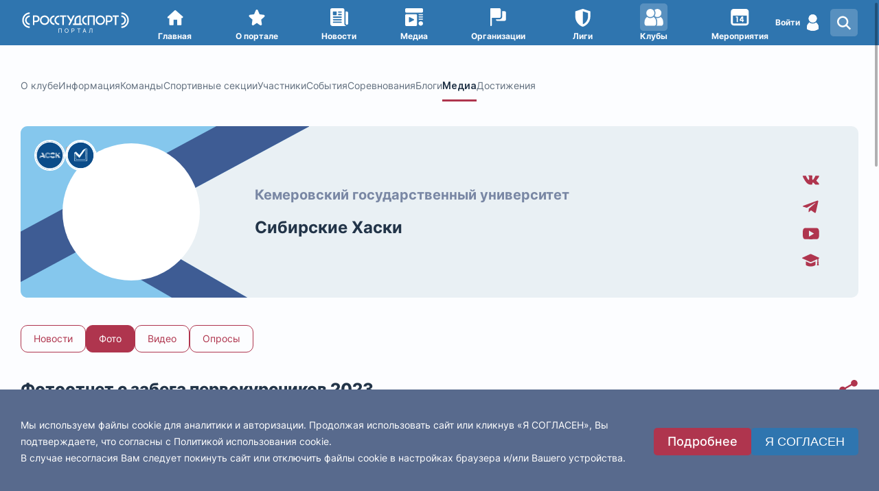

--- FILE ---
content_type: text/html; charset=UTF-8
request_url: https://rosstudsport.ru/club/122/photos/view?album_id=2319
body_size: 39908
content:
<!DOCTYPE html>
<html lang="ru-RU">

<head>
    <meta charset="UTF-8"><script type="text/javascript">(window.NREUM||(NREUM={})).init={privacy:{cookies_enabled:true},ajax:{deny_list:["bam.eu01.nr-data.net"]},feature_flags:["soft_nav"],distributed_tracing:{enabled:true}};(window.NREUM||(NREUM={})).loader_config={agentID:"538468090",accountID:"3902229",trustKey:"3902229",xpid:"Vw8HU1RRARADUllRAwMAV1w=",licenseKey:"NRJS-6b9bcdbaac9d04dce3f",applicationID:"368342718",browserID:"538468090"};;/*! For license information please see nr-loader-spa-1.308.0.min.js.LICENSE.txt */
(()=>{var e,t,r={384:(e,t,r)=>{"use strict";r.d(t,{NT:()=>a,US:()=>u,Zm:()=>o,bQ:()=>d,dV:()=>c,pV:()=>l});var n=r(6154),i=r(1863),s=r(1910);const a={beacon:"bam.nr-data.net",errorBeacon:"bam.nr-data.net"};function o(){return n.gm.NREUM||(n.gm.NREUM={}),void 0===n.gm.newrelic&&(n.gm.newrelic=n.gm.NREUM),n.gm.NREUM}function c(){let e=o();return e.o||(e.o={ST:n.gm.setTimeout,SI:n.gm.setImmediate||n.gm.setInterval,CT:n.gm.clearTimeout,XHR:n.gm.XMLHttpRequest,REQ:n.gm.Request,EV:n.gm.Event,PR:n.gm.Promise,MO:n.gm.MutationObserver,FETCH:n.gm.fetch,WS:n.gm.WebSocket},(0,s.i)(...Object.values(e.o))),e}function d(e,t){let r=o();r.initializedAgents??={},t.initializedAt={ms:(0,i.t)(),date:new Date},r.initializedAgents[e]=t}function u(e,t){o()[e]=t}function l(){return function(){let e=o();const t=e.info||{};e.info={beacon:a.beacon,errorBeacon:a.errorBeacon,...t}}(),function(){let e=o();const t=e.init||{};e.init={...t}}(),c(),function(){let e=o();const t=e.loader_config||{};e.loader_config={...t}}(),o()}},782:(e,t,r)=>{"use strict";r.d(t,{T:()=>n});const n=r(860).K7.pageViewTiming},860:(e,t,r)=>{"use strict";r.d(t,{$J:()=>u,K7:()=>c,P3:()=>d,XX:()=>i,Yy:()=>o,df:()=>s,qY:()=>n,v4:()=>a});const n="events",i="jserrors",s="browser/blobs",a="rum",o="browser/logs",c={ajax:"ajax",genericEvents:"generic_events",jserrors:i,logging:"logging",metrics:"metrics",pageAction:"page_action",pageViewEvent:"page_view_event",pageViewTiming:"page_view_timing",sessionReplay:"session_replay",sessionTrace:"session_trace",softNav:"soft_navigations",spa:"spa"},d={[c.pageViewEvent]:1,[c.pageViewTiming]:2,[c.metrics]:3,[c.jserrors]:4,[c.spa]:5,[c.ajax]:6,[c.sessionTrace]:7,[c.softNav]:8,[c.sessionReplay]:9,[c.logging]:10,[c.genericEvents]:11},u={[c.pageViewEvent]:a,[c.pageViewTiming]:n,[c.ajax]:n,[c.spa]:n,[c.softNav]:n,[c.metrics]:i,[c.jserrors]:i,[c.sessionTrace]:s,[c.sessionReplay]:s,[c.logging]:o,[c.genericEvents]:"ins"}},944:(e,t,r)=>{"use strict";r.d(t,{R:()=>i});var n=r(3241);function i(e,t){"function"==typeof console.debug&&(console.debug("New Relic Warning: https://github.com/newrelic/newrelic-browser-agent/blob/main/docs/warning-codes.md#".concat(e),t),(0,n.W)({agentIdentifier:null,drained:null,type:"data",name:"warn",feature:"warn",data:{code:e,secondary:t}}))}},993:(e,t,r)=>{"use strict";r.d(t,{A$:()=>s,ET:()=>a,TZ:()=>o,p_:()=>i});var n=r(860);const i={ERROR:"ERROR",WARN:"WARN",INFO:"INFO",DEBUG:"DEBUG",TRACE:"TRACE"},s={OFF:0,ERROR:1,WARN:2,INFO:3,DEBUG:4,TRACE:5},a="log",o=n.K7.logging},1541:(e,t,r)=>{"use strict";r.d(t,{U:()=>i,f:()=>n});const n={MFE:"MFE",BA:"BA"};function i(e,t){if(2!==t?.harvestEndpointVersion)return{};const r=t.agentRef.runtime.appMetadata.agents[0].entityGuid;return e?{"source.id":e.id,"source.name":e.name,"source.type":e.type,"parent.id":e.parent?.id||r,"parent.type":e.parent?.type||n.BA}:{"entity.guid":r,appId:t.agentRef.info.applicationID}}},1687:(e,t,r)=>{"use strict";r.d(t,{Ak:()=>d,Ze:()=>h,x3:()=>u});var n=r(3241),i=r(7836),s=r(3606),a=r(860),o=r(2646);const c={};function d(e,t){const r={staged:!1,priority:a.P3[t]||0};l(e),c[e].get(t)||c[e].set(t,r)}function u(e,t){e&&c[e]&&(c[e].get(t)&&c[e].delete(t),p(e,t,!1),c[e].size&&f(e))}function l(e){if(!e)throw new Error("agentIdentifier required");c[e]||(c[e]=new Map)}function h(e="",t="feature",r=!1){if(l(e),!e||!c[e].get(t)||r)return p(e,t);c[e].get(t).staged=!0,f(e)}function f(e){const t=Array.from(c[e]);t.every(([e,t])=>t.staged)&&(t.sort((e,t)=>e[1].priority-t[1].priority),t.forEach(([t])=>{c[e].delete(t),p(e,t)}))}function p(e,t,r=!0){const a=e?i.ee.get(e):i.ee,c=s.i.handlers;if(!a.aborted&&a.backlog&&c){if((0,n.W)({agentIdentifier:e,type:"lifecycle",name:"drain",feature:t}),r){const e=a.backlog[t],r=c[t];if(r){for(let t=0;e&&t<e.length;++t)g(e[t],r);Object.entries(r).forEach(([e,t])=>{Object.values(t||{}).forEach(t=>{t[0]?.on&&t[0]?.context()instanceof o.y&&t[0].on(e,t[1])})})}}a.isolatedBacklog||delete c[t],a.backlog[t]=null,a.emit("drain-"+t,[])}}function g(e,t){var r=e[1];Object.values(t[r]||{}).forEach(t=>{var r=e[0];if(t[0]===r){var n=t[1],i=e[3],s=e[2];n.apply(i,s)}})}},1738:(e,t,r)=>{"use strict";r.d(t,{U:()=>f,Y:()=>h});var n=r(3241),i=r(9908),s=r(1863),a=r(944),o=r(5701),c=r(3969),d=r(8362),u=r(860),l=r(4261);function h(e,t,r,s){const h=s||r;!h||h[e]&&h[e]!==d.d.prototype[e]||(h[e]=function(){(0,i.p)(c.xV,["API/"+e+"/called"],void 0,u.K7.metrics,r.ee),(0,n.W)({agentIdentifier:r.agentIdentifier,drained:!!o.B?.[r.agentIdentifier],type:"data",name:"api",feature:l.Pl+e,data:{}});try{return t.apply(this,arguments)}catch(e){(0,a.R)(23,e)}})}function f(e,t,r,n,a){const o=e.info;null===r?delete o.jsAttributes[t]:o.jsAttributes[t]=r,(a||null===r)&&(0,i.p)(l.Pl+n,[(0,s.t)(),t,r],void 0,"session",e.ee)}},1741:(e,t,r)=>{"use strict";r.d(t,{W:()=>s});var n=r(944),i=r(4261);class s{#e(e,...t){if(this[e]!==s.prototype[e])return this[e](...t);(0,n.R)(35,e)}addPageAction(e,t){return this.#e(i.hG,e,t)}register(e){return this.#e(i.eY,e)}recordCustomEvent(e,t){return this.#e(i.fF,e,t)}setPageViewName(e,t){return this.#e(i.Fw,e,t)}setCustomAttribute(e,t,r){return this.#e(i.cD,e,t,r)}noticeError(e,t){return this.#e(i.o5,e,t)}setUserId(e,t=!1){return this.#e(i.Dl,e,t)}setApplicationVersion(e){return this.#e(i.nb,e)}setErrorHandler(e){return this.#e(i.bt,e)}addRelease(e,t){return this.#e(i.k6,e,t)}log(e,t){return this.#e(i.$9,e,t)}start(){return this.#e(i.d3)}finished(e){return this.#e(i.BL,e)}recordReplay(){return this.#e(i.CH)}pauseReplay(){return this.#e(i.Tb)}addToTrace(e){return this.#e(i.U2,e)}setCurrentRouteName(e){return this.#e(i.PA,e)}interaction(e){return this.#e(i.dT,e)}wrapLogger(e,t,r){return this.#e(i.Wb,e,t,r)}measure(e,t){return this.#e(i.V1,e,t)}consent(e){return this.#e(i.Pv,e)}}},1863:(e,t,r)=>{"use strict";function n(){return Math.floor(performance.now())}r.d(t,{t:()=>n})},1910:(e,t,r)=>{"use strict";r.d(t,{i:()=>s});var n=r(944);const i=new Map;function s(...e){return e.every(e=>{if(i.has(e))return i.get(e);const t="function"==typeof e?e.toString():"",r=t.includes("[native code]"),s=t.includes("nrWrapper");return r||s||(0,n.R)(64,e?.name||t),i.set(e,r),r})}},2555:(e,t,r)=>{"use strict";r.d(t,{D:()=>o,f:()=>a});var n=r(384),i=r(8122);const s={beacon:n.NT.beacon,errorBeacon:n.NT.errorBeacon,licenseKey:void 0,applicationID:void 0,sa:void 0,queueTime:void 0,applicationTime:void 0,ttGuid:void 0,user:void 0,account:void 0,product:void 0,extra:void 0,jsAttributes:{},userAttributes:void 0,atts:void 0,transactionName:void 0,tNamePlain:void 0};function a(e){try{return!!e.licenseKey&&!!e.errorBeacon&&!!e.applicationID}catch(e){return!1}}const o=e=>(0,i.a)(e,s)},2614:(e,t,r)=>{"use strict";r.d(t,{BB:()=>a,H3:()=>n,g:()=>d,iL:()=>c,tS:()=>o,uh:()=>i,wk:()=>s});const n="NRBA",i="SESSION",s=144e5,a=18e5,o={STARTED:"session-started",PAUSE:"session-pause",RESET:"session-reset",RESUME:"session-resume",UPDATE:"session-update"},c={SAME_TAB:"same-tab",CROSS_TAB:"cross-tab"},d={OFF:0,FULL:1,ERROR:2}},2646:(e,t,r)=>{"use strict";r.d(t,{y:()=>n});class n{constructor(e){this.contextId=e}}},2843:(e,t,r)=>{"use strict";r.d(t,{G:()=>s,u:()=>i});var n=r(3878);function i(e,t=!1,r,i){(0,n.DD)("visibilitychange",function(){if(t)return void("hidden"===document.visibilityState&&e());e(document.visibilityState)},r,i)}function s(e,t,r){(0,n.sp)("pagehide",e,t,r)}},3241:(e,t,r)=>{"use strict";r.d(t,{W:()=>s});var n=r(6154);const i="newrelic";function s(e={}){try{n.gm.dispatchEvent(new CustomEvent(i,{detail:e}))}catch(e){}}},3304:(e,t,r)=>{"use strict";r.d(t,{A:()=>s});var n=r(7836);const i=()=>{const e=new WeakSet;return(t,r)=>{if("object"==typeof r&&null!==r){if(e.has(r))return;e.add(r)}return r}};function s(e){try{return JSON.stringify(e,i())??""}catch(e){try{n.ee.emit("internal-error",[e])}catch(e){}return""}}},3333:(e,t,r)=>{"use strict";r.d(t,{$v:()=>u,TZ:()=>n,Xh:()=>c,Zp:()=>i,kd:()=>d,mq:()=>o,nf:()=>a,qN:()=>s});const n=r(860).K7.genericEvents,i=["auxclick","click","copy","keydown","paste","scrollend"],s=["focus","blur"],a=4,o=1e3,c=2e3,d=["PageAction","UserAction","BrowserPerformance"],u={RESOURCES:"experimental.resources",REGISTER:"register"}},3434:(e,t,r)=>{"use strict";r.d(t,{Jt:()=>s,YM:()=>d});var n=r(7836),i=r(5607);const s="nr@original:".concat(i.W),a=50;var o=Object.prototype.hasOwnProperty,c=!1;function d(e,t){return e||(e=n.ee),r.inPlace=function(e,t,n,i,s){n||(n="");const a="-"===n.charAt(0);for(let o=0;o<t.length;o++){const c=t[o],d=e[c];l(d)||(e[c]=r(d,a?c+n:n,i,c,s))}},r.flag=s,r;function r(t,r,n,c,d){return l(t)?t:(r||(r=""),nrWrapper[s]=t,function(e,t,r){if(Object.defineProperty&&Object.keys)try{return Object.keys(e).forEach(function(r){Object.defineProperty(t,r,{get:function(){return e[r]},set:function(t){return e[r]=t,t}})}),t}catch(e){u([e],r)}for(var n in e)o.call(e,n)&&(t[n]=e[n])}(t,nrWrapper,e),nrWrapper);function nrWrapper(){var s,o,l,h;let f;try{o=this,s=[...arguments],l="function"==typeof n?n(s,o):n||{}}catch(t){u([t,"",[s,o,c],l],e)}i(r+"start",[s,o,c],l,d);const p=performance.now();let g;try{return h=t.apply(o,s),g=performance.now(),h}catch(e){throw g=performance.now(),i(r+"err",[s,o,e],l,d),f=e,f}finally{const e=g-p,t={start:p,end:g,duration:e,isLongTask:e>=a,methodName:c,thrownError:f};t.isLongTask&&i("long-task",[t,o],l,d),i(r+"end",[s,o,h],l,d)}}}function i(r,n,i,s){if(!c||t){var a=c;c=!0;try{e.emit(r,n,i,t,s)}catch(t){u([t,r,n,i],e)}c=a}}}function u(e,t){t||(t=n.ee);try{t.emit("internal-error",e)}catch(e){}}function l(e){return!(e&&"function"==typeof e&&e.apply&&!e[s])}},3606:(e,t,r)=>{"use strict";r.d(t,{i:()=>s});var n=r(9908);s.on=a;var i=s.handlers={};function s(e,t,r,s){a(s||n.d,i,e,t,r)}function a(e,t,r,i,s){s||(s="feature"),e||(e=n.d);var a=t[s]=t[s]||{};(a[r]=a[r]||[]).push([e,i])}},3738:(e,t,r)=>{"use strict";r.d(t,{He:()=>i,Kp:()=>o,Lc:()=>d,Rz:()=>u,TZ:()=>n,bD:()=>s,d3:()=>a,jx:()=>l,sl:()=>h,uP:()=>c});const n=r(860).K7.sessionTrace,i="bstResource",s="resource",a="-start",o="-end",c="fn"+a,d="fn"+o,u="pushState",l=1e3,h=3e4},3785:(e,t,r)=>{"use strict";r.d(t,{R:()=>c,b:()=>d});var n=r(9908),i=r(1863),s=r(860),a=r(3969),o=r(993);function c(e,t,r={},c=o.p_.INFO,d=!0,u,l=(0,i.t)()){(0,n.p)(a.xV,["API/logging/".concat(c.toLowerCase(),"/called")],void 0,s.K7.metrics,e),(0,n.p)(o.ET,[l,t,r,c,d,u],void 0,s.K7.logging,e)}function d(e){return"string"==typeof e&&Object.values(o.p_).some(t=>t===e.toUpperCase().trim())}},3878:(e,t,r)=>{"use strict";function n(e,t){return{capture:e,passive:!1,signal:t}}function i(e,t,r=!1,i){window.addEventListener(e,t,n(r,i))}function s(e,t,r=!1,i){document.addEventListener(e,t,n(r,i))}r.d(t,{DD:()=>s,jT:()=>n,sp:()=>i})},3962:(e,t,r)=>{"use strict";r.d(t,{AM:()=>a,O2:()=>l,OV:()=>s,Qu:()=>h,TZ:()=>c,ih:()=>f,pP:()=>o,t1:()=>u,tC:()=>i,wD:()=>d});var n=r(860);const i=["click","keydown","submit"],s="popstate",a="api",o="initialPageLoad",c=n.K7.softNav,d=5e3,u=500,l={INITIAL_PAGE_LOAD:"",ROUTE_CHANGE:1,UNSPECIFIED:2},h={INTERACTION:1,AJAX:2,CUSTOM_END:3,CUSTOM_TRACER:4},f={IP:"in progress",PF:"pending finish",FIN:"finished",CAN:"cancelled"}},3969:(e,t,r)=>{"use strict";r.d(t,{TZ:()=>n,XG:()=>o,rs:()=>i,xV:()=>a,z_:()=>s});const n=r(860).K7.metrics,i="sm",s="cm",a="storeSupportabilityMetrics",o="storeEventMetrics"},4234:(e,t,r)=>{"use strict";r.d(t,{W:()=>s});var n=r(7836),i=r(1687);class s{constructor(e,t){this.agentIdentifier=e,this.ee=n.ee.get(e),this.featureName=t,this.blocked=!1}deregisterDrain(){(0,i.x3)(this.agentIdentifier,this.featureName)}}},4261:(e,t,r)=>{"use strict";r.d(t,{$9:()=>u,BL:()=>c,CH:()=>p,Dl:()=>R,Fw:()=>w,PA:()=>v,Pl:()=>n,Pv:()=>A,Tb:()=>h,U2:()=>a,V1:()=>E,Wb:()=>T,bt:()=>y,cD:()=>b,d3:()=>x,dT:()=>d,eY:()=>g,fF:()=>f,hG:()=>s,hw:()=>i,k6:()=>o,nb:()=>m,o5:()=>l});const n="api-",i=n+"ixn-",s="addPageAction",a="addToTrace",o="addRelease",c="finished",d="interaction",u="log",l="noticeError",h="pauseReplay",f="recordCustomEvent",p="recordReplay",g="register",m="setApplicationVersion",v="setCurrentRouteName",b="setCustomAttribute",y="setErrorHandler",w="setPageViewName",R="setUserId",x="start",T="wrapLogger",E="measure",A="consent"},5205:(e,t,r)=>{"use strict";r.d(t,{j:()=>S});var n=r(384),i=r(1741);var s=r(2555),a=r(3333);const o=e=>{if(!e||"string"!=typeof e)return!1;try{document.createDocumentFragment().querySelector(e)}catch{return!1}return!0};var c=r(2614),d=r(944),u=r(8122);const l="[data-nr-mask]",h=e=>(0,u.a)(e,(()=>{const e={feature_flags:[],experimental:{allow_registered_children:!1,resources:!1},mask_selector:"*",block_selector:"[data-nr-block]",mask_input_options:{color:!1,date:!1,"datetime-local":!1,email:!1,month:!1,number:!1,range:!1,search:!1,tel:!1,text:!1,time:!1,url:!1,week:!1,textarea:!1,select:!1,password:!0}};return{ajax:{deny_list:void 0,block_internal:!0,enabled:!0,autoStart:!0},api:{get allow_registered_children(){return e.feature_flags.includes(a.$v.REGISTER)||e.experimental.allow_registered_children},set allow_registered_children(t){e.experimental.allow_registered_children=t},duplicate_registered_data:!1},browser_consent_mode:{enabled:!1},distributed_tracing:{enabled:void 0,exclude_newrelic_header:void 0,cors_use_newrelic_header:void 0,cors_use_tracecontext_headers:void 0,allowed_origins:void 0},get feature_flags(){return e.feature_flags},set feature_flags(t){e.feature_flags=t},generic_events:{enabled:!0,autoStart:!0},harvest:{interval:30},jserrors:{enabled:!0,autoStart:!0},logging:{enabled:!0,autoStart:!0},metrics:{enabled:!0,autoStart:!0},obfuscate:void 0,page_action:{enabled:!0},page_view_event:{enabled:!0,autoStart:!0},page_view_timing:{enabled:!0,autoStart:!0},performance:{capture_marks:!1,capture_measures:!1,capture_detail:!0,resources:{get enabled(){return e.feature_flags.includes(a.$v.RESOURCES)||e.experimental.resources},set enabled(t){e.experimental.resources=t},asset_types:[],first_party_domains:[],ignore_newrelic:!0}},privacy:{cookies_enabled:!0},proxy:{assets:void 0,beacon:void 0},session:{expiresMs:c.wk,inactiveMs:c.BB},session_replay:{autoStart:!0,enabled:!1,preload:!1,sampling_rate:10,error_sampling_rate:100,collect_fonts:!1,inline_images:!1,fix_stylesheets:!0,mask_all_inputs:!0,get mask_text_selector(){return e.mask_selector},set mask_text_selector(t){o(t)?e.mask_selector="".concat(t,",").concat(l):""===t||null===t?e.mask_selector=l:(0,d.R)(5,t)},get block_class(){return"nr-block"},get ignore_class(){return"nr-ignore"},get mask_text_class(){return"nr-mask"},get block_selector(){return e.block_selector},set block_selector(t){o(t)?e.block_selector+=",".concat(t):""!==t&&(0,d.R)(6,t)},get mask_input_options(){return e.mask_input_options},set mask_input_options(t){t&&"object"==typeof t?e.mask_input_options={...t,password:!0}:(0,d.R)(7,t)}},session_trace:{enabled:!0,autoStart:!0},soft_navigations:{enabled:!0,autoStart:!0},spa:{enabled:!0,autoStart:!0},ssl:void 0,user_actions:{enabled:!0,elementAttributes:["id","className","tagName","type"]}}})());var f=r(6154),p=r(9324);let g=0;const m={buildEnv:p.F3,distMethod:p.Xs,version:p.xv,originTime:f.WN},v={consented:!1},b={appMetadata:{},get consented(){return this.session?.state?.consent||v.consented},set consented(e){v.consented=e},customTransaction:void 0,denyList:void 0,disabled:!1,harvester:void 0,isolatedBacklog:!1,isRecording:!1,loaderType:void 0,maxBytes:3e4,obfuscator:void 0,onerror:void 0,ptid:void 0,releaseIds:{},session:void 0,timeKeeper:void 0,registeredEntities:[],jsAttributesMetadata:{bytes:0},get harvestCount(){return++g}},y=e=>{const t=(0,u.a)(e,b),r=Object.keys(m).reduce((e,t)=>(e[t]={value:m[t],writable:!1,configurable:!0,enumerable:!0},e),{});return Object.defineProperties(t,r)};var w=r(5701);const R=e=>{const t=e.startsWith("http");e+="/",r.p=t?e:"https://"+e};var x=r(7836),T=r(3241);const E={accountID:void 0,trustKey:void 0,agentID:void 0,licenseKey:void 0,applicationID:void 0,xpid:void 0},A=e=>(0,u.a)(e,E),_=new Set;function S(e,t={},r,a){let{init:o,info:c,loader_config:d,runtime:u={},exposed:l=!0}=t;if(!c){const e=(0,n.pV)();o=e.init,c=e.info,d=e.loader_config}e.init=h(o||{}),e.loader_config=A(d||{}),c.jsAttributes??={},f.bv&&(c.jsAttributes.isWorker=!0),e.info=(0,s.D)(c);const p=e.init,g=[c.beacon,c.errorBeacon];_.has(e.agentIdentifier)||(p.proxy.assets&&(R(p.proxy.assets),g.push(p.proxy.assets)),p.proxy.beacon&&g.push(p.proxy.beacon),e.beacons=[...g],function(e){const t=(0,n.pV)();Object.getOwnPropertyNames(i.W.prototype).forEach(r=>{const n=i.W.prototype[r];if("function"!=typeof n||"constructor"===n)return;let s=t[r];e[r]&&!1!==e.exposed&&"micro-agent"!==e.runtime?.loaderType&&(t[r]=(...t)=>{const n=e[r](...t);return s?s(...t):n})})}(e),(0,n.US)("activatedFeatures",w.B)),u.denyList=[...p.ajax.deny_list||[],...p.ajax.block_internal?g:[]],u.ptid=e.agentIdentifier,u.loaderType=r,e.runtime=y(u),_.has(e.agentIdentifier)||(e.ee=x.ee.get(e.agentIdentifier),e.exposed=l,(0,T.W)({agentIdentifier:e.agentIdentifier,drained:!!w.B?.[e.agentIdentifier],type:"lifecycle",name:"initialize",feature:void 0,data:e.config})),_.add(e.agentIdentifier)}},5270:(e,t,r)=>{"use strict";r.d(t,{Aw:()=>a,SR:()=>s,rF:()=>o});var n=r(384),i=r(7767);function s(e){return!!(0,n.dV)().o.MO&&(0,i.V)(e)&&!0===e?.session_trace.enabled}function a(e){return!0===e?.session_replay.preload&&s(e)}function o(e,t){try{if("string"==typeof t?.type){if("password"===t.type.toLowerCase())return"*".repeat(e?.length||0);if(void 0!==t?.dataset?.nrUnmask||t?.classList?.contains("nr-unmask"))return e}}catch(e){}return"string"==typeof e?e.replace(/[\S]/g,"*"):"*".repeat(e?.length||0)}},5289:(e,t,r)=>{"use strict";r.d(t,{GG:()=>a,Qr:()=>c,sB:()=>o});var n=r(3878),i=r(6389);function s(){return"undefined"==typeof document||"complete"===document.readyState}function a(e,t){if(s())return e();const r=(0,i.J)(e),a=setInterval(()=>{s()&&(clearInterval(a),r())},500);(0,n.sp)("load",r,t)}function o(e){if(s())return e();(0,n.DD)("DOMContentLoaded",e)}function c(e){if(s())return e();(0,n.sp)("popstate",e)}},5607:(e,t,r)=>{"use strict";r.d(t,{W:()=>n});const n=(0,r(9566).bz)()},5701:(e,t,r)=>{"use strict";r.d(t,{B:()=>s,t:()=>a});var n=r(3241);const i=new Set,s={};function a(e,t){const r=t.agentIdentifier;s[r]??={},e&&"object"==typeof e&&(i.has(r)||(t.ee.emit("rumresp",[e]),s[r]=e,i.add(r),(0,n.W)({agentIdentifier:r,loaded:!0,drained:!0,type:"lifecycle",name:"load",feature:void 0,data:e})))}},6154:(e,t,r)=>{"use strict";r.d(t,{OF:()=>d,RI:()=>i,WN:()=>h,bv:()=>s,eN:()=>f,gm:()=>a,lR:()=>l,m:()=>c,mw:()=>o,sb:()=>u});var n=r(1863);const i="undefined"!=typeof window&&!!window.document,s="undefined"!=typeof WorkerGlobalScope&&("undefined"!=typeof self&&self instanceof WorkerGlobalScope&&self.navigator instanceof WorkerNavigator||"undefined"!=typeof globalThis&&globalThis instanceof WorkerGlobalScope&&globalThis.navigator instanceof WorkerNavigator),a=i?window:"undefined"!=typeof WorkerGlobalScope&&("undefined"!=typeof self&&self instanceof WorkerGlobalScope&&self||"undefined"!=typeof globalThis&&globalThis instanceof WorkerGlobalScope&&globalThis),o=Boolean("hidden"===a?.document?.visibilityState),c=""+a?.location,d=/iPad|iPhone|iPod/.test(a.navigator?.userAgent),u=d&&"undefined"==typeof SharedWorker,l=(()=>{const e=a.navigator?.userAgent?.match(/Firefox[/\s](\d+\.\d+)/);return Array.isArray(e)&&e.length>=2?+e[1]:0})(),h=Date.now()-(0,n.t)(),f=()=>"undefined"!=typeof PerformanceNavigationTiming&&a?.performance?.getEntriesByType("navigation")?.[0]?.responseStart},6344:(e,t,r)=>{"use strict";r.d(t,{BB:()=>u,Qb:()=>l,TZ:()=>i,Ug:()=>a,Vh:()=>s,_s:()=>o,bc:()=>d,yP:()=>c});var n=r(2614);const i=r(860).K7.sessionReplay,s="errorDuringReplay",a=.12,o={DomContentLoaded:0,Load:1,FullSnapshot:2,IncrementalSnapshot:3,Meta:4,Custom:5},c={[n.g.ERROR]:15e3,[n.g.FULL]:3e5,[n.g.OFF]:0},d={RESET:{message:"Session was reset",sm:"Reset"},IMPORT:{message:"Recorder failed to import",sm:"Import"},TOO_MANY:{message:"429: Too Many Requests",sm:"Too-Many"},TOO_BIG:{message:"Payload was too large",sm:"Too-Big"},CROSS_TAB:{message:"Session Entity was set to OFF on another tab",sm:"Cross-Tab"},ENTITLEMENTS:{message:"Session Replay is not allowed and will not be started",sm:"Entitlement"}},u=5e3,l={API:"api",RESUME:"resume",SWITCH_TO_FULL:"switchToFull",INITIALIZE:"initialize",PRELOAD:"preload"}},6389:(e,t,r)=>{"use strict";function n(e,t=500,r={}){const n=r?.leading||!1;let i;return(...r)=>{n&&void 0===i&&(e.apply(this,r),i=setTimeout(()=>{i=clearTimeout(i)},t)),n||(clearTimeout(i),i=setTimeout(()=>{e.apply(this,r)},t))}}function i(e){let t=!1;return(...r)=>{t||(t=!0,e.apply(this,r))}}r.d(t,{J:()=>i,s:()=>n})},6630:(e,t,r)=>{"use strict";r.d(t,{T:()=>n});const n=r(860).K7.pageViewEvent},6774:(e,t,r)=>{"use strict";r.d(t,{T:()=>n});const n=r(860).K7.jserrors},7295:(e,t,r)=>{"use strict";r.d(t,{Xv:()=>a,gX:()=>i,iW:()=>s});var n=[];function i(e){if(!e||s(e))return!1;if(0===n.length)return!0;if("*"===n[0].hostname)return!1;for(var t=0;t<n.length;t++){var r=n[t];if(r.hostname.test(e.hostname)&&r.pathname.test(e.pathname))return!1}return!0}function s(e){return void 0===e.hostname}function a(e){if(n=[],e&&e.length)for(var t=0;t<e.length;t++){let r=e[t];if(!r)continue;if("*"===r)return void(n=[{hostname:"*"}]);0===r.indexOf("http://")?r=r.substring(7):0===r.indexOf("https://")&&(r=r.substring(8));const i=r.indexOf("/");let s,a;i>0?(s=r.substring(0,i),a=r.substring(i)):(s=r,a="*");let[c]=s.split(":");n.push({hostname:o(c),pathname:o(a,!0)})}}function o(e,t=!1){const r=e.replace(/[.+?^${}()|[\]\\]/g,e=>"\\"+e).replace(/\*/g,".*?");return new RegExp((t?"^":"")+r+"$")}},7485:(e,t,r)=>{"use strict";r.d(t,{D:()=>i});var n=r(6154);function i(e){if(0===(e||"").indexOf("data:"))return{protocol:"data"};try{const t=new URL(e,location.href),r={port:t.port,hostname:t.hostname,pathname:t.pathname,search:t.search,protocol:t.protocol.slice(0,t.protocol.indexOf(":")),sameOrigin:t.protocol===n.gm?.location?.protocol&&t.host===n.gm?.location?.host};return r.port&&""!==r.port||("http:"===t.protocol&&(r.port="80"),"https:"===t.protocol&&(r.port="443")),r.pathname&&""!==r.pathname?r.pathname.startsWith("/")||(r.pathname="/".concat(r.pathname)):r.pathname="/",r}catch(e){return{}}}},7699:(e,t,r)=>{"use strict";r.d(t,{It:()=>s,KC:()=>o,No:()=>i,qh:()=>a});var n=r(860);const i=16e3,s=1e6,a="SESSION_ERROR",o={[n.K7.logging]:!0,[n.K7.genericEvents]:!1,[n.K7.jserrors]:!1,[n.K7.ajax]:!1}},7767:(e,t,r)=>{"use strict";r.d(t,{V:()=>i});var n=r(6154);const i=e=>n.RI&&!0===e?.privacy.cookies_enabled},7836:(e,t,r)=>{"use strict";r.d(t,{P:()=>o,ee:()=>c});var n=r(384),i=r(8990),s=r(2646),a=r(5607);const o="nr@context:".concat(a.W),c=function e(t,r){var n={},a={},u={},l=!1;try{l=16===r.length&&d.initializedAgents?.[r]?.runtime.isolatedBacklog}catch(e){}var h={on:p,addEventListener:p,removeEventListener:function(e,t){var r=n[e];if(!r)return;for(var i=0;i<r.length;i++)r[i]===t&&r.splice(i,1)},emit:function(e,r,n,i,s){!1!==s&&(s=!0);if(c.aborted&&!i)return;t&&s&&t.emit(e,r,n);var o=f(n);g(e).forEach(e=>{e.apply(o,r)});var d=v()[a[e]];d&&d.push([h,e,r,o]);return o},get:m,listeners:g,context:f,buffer:function(e,t){const r=v();if(t=t||"feature",h.aborted)return;Object.entries(e||{}).forEach(([e,n])=>{a[n]=t,t in r||(r[t]=[])})},abort:function(){h._aborted=!0,Object.keys(h.backlog).forEach(e=>{delete h.backlog[e]})},isBuffering:function(e){return!!v()[a[e]]},debugId:r,backlog:l?{}:t&&"object"==typeof t.backlog?t.backlog:{},isolatedBacklog:l};return Object.defineProperty(h,"aborted",{get:()=>{let e=h._aborted||!1;return e||(t&&(e=t.aborted),e)}}),h;function f(e){return e&&e instanceof s.y?e:e?(0,i.I)(e,o,()=>new s.y(o)):new s.y(o)}function p(e,t){n[e]=g(e).concat(t)}function g(e){return n[e]||[]}function m(t){return u[t]=u[t]||e(h,t)}function v(){return h.backlog}}(void 0,"globalEE"),d=(0,n.Zm)();d.ee||(d.ee=c)},8122:(e,t,r)=>{"use strict";r.d(t,{a:()=>i});var n=r(944);function i(e,t){try{if(!e||"object"!=typeof e)return(0,n.R)(3);if(!t||"object"!=typeof t)return(0,n.R)(4);const r=Object.create(Object.getPrototypeOf(t),Object.getOwnPropertyDescriptors(t)),s=0===Object.keys(r).length?e:r;for(let a in s)if(void 0!==e[a])try{if(null===e[a]){r[a]=null;continue}Array.isArray(e[a])&&Array.isArray(t[a])?r[a]=Array.from(new Set([...e[a],...t[a]])):"object"==typeof e[a]&&"object"==typeof t[a]?r[a]=i(e[a],t[a]):r[a]=e[a]}catch(e){r[a]||(0,n.R)(1,e)}return r}catch(e){(0,n.R)(2,e)}}},8139:(e,t,r)=>{"use strict";r.d(t,{u:()=>h});var n=r(7836),i=r(3434),s=r(8990),a=r(6154);const o={},c=a.gm.XMLHttpRequest,d="addEventListener",u="removeEventListener",l="nr@wrapped:".concat(n.P);function h(e){var t=function(e){return(e||n.ee).get("events")}(e);if(o[t.debugId]++)return t;o[t.debugId]=1;var r=(0,i.YM)(t,!0);function h(e){r.inPlace(e,[d,u],"-",p)}function p(e,t){return e[1]}return"getPrototypeOf"in Object&&(a.RI&&f(document,h),c&&f(c.prototype,h),f(a.gm,h)),t.on(d+"-start",function(e,t){var n=e[1];if(null!==n&&("function"==typeof n||"object"==typeof n)&&"newrelic"!==e[0]){var i=(0,s.I)(n,l,function(){var e={object:function(){if("function"!=typeof n.handleEvent)return;return n.handleEvent.apply(n,arguments)},function:n}[typeof n];return e?r(e,"fn-",null,e.name||"anonymous"):n});this.wrapped=e[1]=i}}),t.on(u+"-start",function(e){e[1]=this.wrapped||e[1]}),t}function f(e,t,...r){let n=e;for(;"object"==typeof n&&!Object.prototype.hasOwnProperty.call(n,d);)n=Object.getPrototypeOf(n);n&&t(n,...r)}},8362:(e,t,r)=>{"use strict";r.d(t,{d:()=>s});var n=r(9566),i=r(1741);class s extends i.W{agentIdentifier=(0,n.LA)(16)}},8374:(e,t,r)=>{r.nc=(()=>{try{return document?.currentScript?.nonce}catch(e){}return""})()},8990:(e,t,r)=>{"use strict";r.d(t,{I:()=>i});var n=Object.prototype.hasOwnProperty;function i(e,t,r){if(n.call(e,t))return e[t];var i=r();if(Object.defineProperty&&Object.keys)try{return Object.defineProperty(e,t,{value:i,writable:!0,enumerable:!1}),i}catch(e){}return e[t]=i,i}},9119:(e,t,r)=>{"use strict";r.d(t,{L:()=>s});var n=/([^?#]*)[^#]*(#[^?]*|$).*/,i=/([^?#]*)().*/;function s(e,t){return e?e.replace(t?n:i,"$1$2"):e}},9300:(e,t,r)=>{"use strict";r.d(t,{T:()=>n});const n=r(860).K7.ajax},9324:(e,t,r)=>{"use strict";r.d(t,{AJ:()=>a,F3:()=>i,Xs:()=>s,Yq:()=>o,xv:()=>n});const n="1.308.0",i="PROD",s="CDN",a="@newrelic/rrweb",o="1.0.1"},9566:(e,t,r)=>{"use strict";r.d(t,{LA:()=>o,ZF:()=>c,bz:()=>a,el:()=>d});var n=r(6154);const i="xxxxxxxx-xxxx-4xxx-yxxx-xxxxxxxxxxxx";function s(e,t){return e?15&e[t]:16*Math.random()|0}function a(){const e=n.gm?.crypto||n.gm?.msCrypto;let t,r=0;return e&&e.getRandomValues&&(t=e.getRandomValues(new Uint8Array(30))),i.split("").map(e=>"x"===e?s(t,r++).toString(16):"y"===e?(3&s()|8).toString(16):e).join("")}function o(e){const t=n.gm?.crypto||n.gm?.msCrypto;let r,i=0;t&&t.getRandomValues&&(r=t.getRandomValues(new Uint8Array(e)));const a=[];for(var o=0;o<e;o++)a.push(s(r,i++).toString(16));return a.join("")}function c(){return o(16)}function d(){return o(32)}},9908:(e,t,r)=>{"use strict";r.d(t,{d:()=>n,p:()=>i});var n=r(7836).ee.get("handle");function i(e,t,r,i,s){s?(s.buffer([e],i),s.emit(e,t,r)):(n.buffer([e],i),n.emit(e,t,r))}}},n={};function i(e){var t=n[e];if(void 0!==t)return t.exports;var s=n[e]={exports:{}};return r[e](s,s.exports,i),s.exports}i.m=r,i.d=(e,t)=>{for(var r in t)i.o(t,r)&&!i.o(e,r)&&Object.defineProperty(e,r,{enumerable:!0,get:t[r]})},i.f={},i.e=e=>Promise.all(Object.keys(i.f).reduce((t,r)=>(i.f[r](e,t),t),[])),i.u=e=>({212:"nr-spa-compressor",249:"nr-spa-recorder",478:"nr-spa"}[e]+"-1.308.0.min.js"),i.o=(e,t)=>Object.prototype.hasOwnProperty.call(e,t),e={},t="NRBA-1.308.0.PROD:",i.l=(r,n,s,a)=>{if(e[r])e[r].push(n);else{var o,c;if(void 0!==s)for(var d=document.getElementsByTagName("script"),u=0;u<d.length;u++){var l=d[u];if(l.getAttribute("src")==r||l.getAttribute("data-webpack")==t+s){o=l;break}}if(!o){c=!0;var h={478:"sha512-RSfSVnmHk59T/uIPbdSE0LPeqcEdF4/+XhfJdBuccH5rYMOEZDhFdtnh6X6nJk7hGpzHd9Ujhsy7lZEz/ORYCQ==",249:"sha512-ehJXhmntm85NSqW4MkhfQqmeKFulra3klDyY0OPDUE+sQ3GokHlPh1pmAzuNy//3j4ac6lzIbmXLvGQBMYmrkg==",212:"sha512-B9h4CR46ndKRgMBcK+j67uSR2RCnJfGefU+A7FrgR/k42ovXy5x/MAVFiSvFxuVeEk/pNLgvYGMp1cBSK/G6Fg=="};(o=document.createElement("script")).charset="utf-8",i.nc&&o.setAttribute("nonce",i.nc),o.setAttribute("data-webpack",t+s),o.src=r,0!==o.src.indexOf(window.location.origin+"/")&&(o.crossOrigin="anonymous"),h[a]&&(o.integrity=h[a])}e[r]=[n];var f=(t,n)=>{o.onerror=o.onload=null,clearTimeout(p);var i=e[r];if(delete e[r],o.parentNode&&o.parentNode.removeChild(o),i&&i.forEach(e=>e(n)),t)return t(n)},p=setTimeout(f.bind(null,void 0,{type:"timeout",target:o}),12e4);o.onerror=f.bind(null,o.onerror),o.onload=f.bind(null,o.onload),c&&document.head.appendChild(o)}},i.r=e=>{"undefined"!=typeof Symbol&&Symbol.toStringTag&&Object.defineProperty(e,Symbol.toStringTag,{value:"Module"}),Object.defineProperty(e,"__esModule",{value:!0})},i.p="https://js-agent.newrelic.com/",(()=>{var e={38:0,788:0};i.f.j=(t,r)=>{var n=i.o(e,t)?e[t]:void 0;if(0!==n)if(n)r.push(n[2]);else{var s=new Promise((r,i)=>n=e[t]=[r,i]);r.push(n[2]=s);var a=i.p+i.u(t),o=new Error;i.l(a,r=>{if(i.o(e,t)&&(0!==(n=e[t])&&(e[t]=void 0),n)){var s=r&&("load"===r.type?"missing":r.type),a=r&&r.target&&r.target.src;o.message="Loading chunk "+t+" failed: ("+s+": "+a+")",o.name="ChunkLoadError",o.type=s,o.request=a,n[1](o)}},"chunk-"+t,t)}};var t=(t,r)=>{var n,s,[a,o,c]=r,d=0;if(a.some(t=>0!==e[t])){for(n in o)i.o(o,n)&&(i.m[n]=o[n]);if(c)c(i)}for(t&&t(r);d<a.length;d++)s=a[d],i.o(e,s)&&e[s]&&e[s][0](),e[s]=0},r=self["webpackChunk:NRBA-1.308.0.PROD"]=self["webpackChunk:NRBA-1.308.0.PROD"]||[];r.forEach(t.bind(null,0)),r.push=t.bind(null,r.push.bind(r))})(),(()=>{"use strict";i(8374);var e=i(8362),t=i(860);const r=Object.values(t.K7);var n=i(5205);var s=i(9908),a=i(1863),o=i(4261),c=i(1738);var d=i(1687),u=i(4234),l=i(5289),h=i(6154),f=i(944),p=i(5270),g=i(7767),m=i(6389),v=i(7699);class b extends u.W{constructor(e,t){super(e.agentIdentifier,t),this.agentRef=e,this.abortHandler=void 0,this.featAggregate=void 0,this.loadedSuccessfully=void 0,this.onAggregateImported=new Promise(e=>{this.loadedSuccessfully=e}),this.deferred=Promise.resolve(),!1===e.init[this.featureName].autoStart?this.deferred=new Promise((t,r)=>{this.ee.on("manual-start-all",(0,m.J)(()=>{(0,d.Ak)(e.agentIdentifier,this.featureName),t()}))}):(0,d.Ak)(e.agentIdentifier,t)}importAggregator(e,t,r={}){if(this.featAggregate)return;const n=async()=>{let n;await this.deferred;try{if((0,g.V)(e.init)){const{setupAgentSession:t}=await i.e(478).then(i.bind(i,8766));n=t(e)}}catch(e){(0,f.R)(20,e),this.ee.emit("internal-error",[e]),(0,s.p)(v.qh,[e],void 0,this.featureName,this.ee)}try{if(!this.#t(this.featureName,n,e.init))return(0,d.Ze)(this.agentIdentifier,this.featureName),void this.loadedSuccessfully(!1);const{Aggregate:i}=await t();this.featAggregate=new i(e,r),e.runtime.harvester.initializedAggregates.push(this.featAggregate),this.loadedSuccessfully(!0)}catch(e){(0,f.R)(34,e),this.abortHandler?.(),(0,d.Ze)(this.agentIdentifier,this.featureName,!0),this.loadedSuccessfully(!1),this.ee&&this.ee.abort()}};h.RI?(0,l.GG)(()=>n(),!0):n()}#t(e,r,n){if(this.blocked)return!1;switch(e){case t.K7.sessionReplay:return(0,p.SR)(n)&&!!r;case t.K7.sessionTrace:return!!r;default:return!0}}}var y=i(6630),w=i(2614),R=i(3241);class x extends b{static featureName=y.T;constructor(e){var t;super(e,y.T),this.setupInspectionEvents(e.agentIdentifier),t=e,(0,c.Y)(o.Fw,function(e,r){"string"==typeof e&&("/"!==e.charAt(0)&&(e="/"+e),t.runtime.customTransaction=(r||"http://custom.transaction")+e,(0,s.p)(o.Pl+o.Fw,[(0,a.t)()],void 0,void 0,t.ee))},t),this.importAggregator(e,()=>i.e(478).then(i.bind(i,2467)))}setupInspectionEvents(e){const t=(t,r)=>{t&&(0,R.W)({agentIdentifier:e,timeStamp:t.timeStamp,loaded:"complete"===t.target.readyState,type:"window",name:r,data:t.target.location+""})};(0,l.sB)(e=>{t(e,"DOMContentLoaded")}),(0,l.GG)(e=>{t(e,"load")}),(0,l.Qr)(e=>{t(e,"navigate")}),this.ee.on(w.tS.UPDATE,(t,r)=>{(0,R.W)({agentIdentifier:e,type:"lifecycle",name:"session",data:r})})}}var T=i(384);class E extends e.d{constructor(e){var t;(super(),h.gm)?(this.features={},(0,T.bQ)(this.agentIdentifier,this),this.desiredFeatures=new Set(e.features||[]),this.desiredFeatures.add(x),(0,n.j)(this,e,e.loaderType||"agent"),t=this,(0,c.Y)(o.cD,function(e,r,n=!1){if("string"==typeof e){if(["string","number","boolean"].includes(typeof r)||null===r)return(0,c.U)(t,e,r,o.cD,n);(0,f.R)(40,typeof r)}else(0,f.R)(39,typeof e)},t),function(e){(0,c.Y)(o.Dl,function(t,r=!1){if("string"!=typeof t&&null!==t)return void(0,f.R)(41,typeof t);const n=e.info.jsAttributes["enduser.id"];r&&null!=n&&n!==t?(0,s.p)(o.Pl+"setUserIdAndResetSession",[t],void 0,"session",e.ee):(0,c.U)(e,"enduser.id",t,o.Dl,!0)},e)}(this),function(e){(0,c.Y)(o.nb,function(t){if("string"==typeof t||null===t)return(0,c.U)(e,"application.version",t,o.nb,!1);(0,f.R)(42,typeof t)},e)}(this),function(e){(0,c.Y)(o.d3,function(){e.ee.emit("manual-start-all")},e)}(this),function(e){(0,c.Y)(o.Pv,function(t=!0){if("boolean"==typeof t){if((0,s.p)(o.Pl+o.Pv,[t],void 0,"session",e.ee),e.runtime.consented=t,t){const t=e.features.page_view_event;t.onAggregateImported.then(e=>{const r=t.featAggregate;e&&!r.sentRum&&r.sendRum()})}}else(0,f.R)(65,typeof t)},e)}(this),this.run()):(0,f.R)(21)}get config(){return{info:this.info,init:this.init,loader_config:this.loader_config,runtime:this.runtime}}get api(){return this}run(){try{const e=function(e){const t={};return r.forEach(r=>{t[r]=!!e[r]?.enabled}),t}(this.init),n=[...this.desiredFeatures];n.sort((e,r)=>t.P3[e.featureName]-t.P3[r.featureName]),n.forEach(r=>{if(!e[r.featureName]&&r.featureName!==t.K7.pageViewEvent)return;if(r.featureName===t.K7.spa)return void(0,f.R)(67);const n=function(e){switch(e){case t.K7.ajax:return[t.K7.jserrors];case t.K7.sessionTrace:return[t.K7.ajax,t.K7.pageViewEvent];case t.K7.sessionReplay:return[t.K7.sessionTrace];case t.K7.pageViewTiming:return[t.K7.pageViewEvent];default:return[]}}(r.featureName).filter(e=>!(e in this.features));n.length>0&&(0,f.R)(36,{targetFeature:r.featureName,missingDependencies:n}),this.features[r.featureName]=new r(this)})}catch(e){(0,f.R)(22,e);for(const e in this.features)this.features[e].abortHandler?.();const t=(0,T.Zm)();delete t.initializedAgents[this.agentIdentifier]?.features,delete this.sharedAggregator;return t.ee.get(this.agentIdentifier).abort(),!1}}}var A=i(2843),_=i(782);class S extends b{static featureName=_.T;constructor(e){super(e,_.T),h.RI&&((0,A.u)(()=>(0,s.p)("docHidden",[(0,a.t)()],void 0,_.T,this.ee),!0),(0,A.G)(()=>(0,s.p)("winPagehide",[(0,a.t)()],void 0,_.T,this.ee)),this.importAggregator(e,()=>i.e(478).then(i.bind(i,9917))))}}var O=i(3969);class I extends b{static featureName=O.TZ;constructor(e){super(e,O.TZ),h.RI&&document.addEventListener("securitypolicyviolation",e=>{(0,s.p)(O.xV,["Generic/CSPViolation/Detected"],void 0,this.featureName,this.ee)}),this.importAggregator(e,()=>i.e(478).then(i.bind(i,6555)))}}var N=i(6774),P=i(3878),k=i(3304);class D{constructor(e,t,r,n,i){this.name="UncaughtError",this.message="string"==typeof e?e:(0,k.A)(e),this.sourceURL=t,this.line=r,this.column=n,this.__newrelic=i}}function C(e){return M(e)?e:new D(void 0!==e?.message?e.message:e,e?.filename||e?.sourceURL,e?.lineno||e?.line,e?.colno||e?.col,e?.__newrelic,e?.cause)}function j(e){const t="Unhandled Promise Rejection: ";if(!e?.reason)return;if(M(e.reason)){try{e.reason.message.startsWith(t)||(e.reason.message=t+e.reason.message)}catch(e){}return C(e.reason)}const r=C(e.reason);return(r.message||"").startsWith(t)||(r.message=t+r.message),r}function L(e){if(e.error instanceof SyntaxError&&!/:\d+$/.test(e.error.stack?.trim())){const t=new D(e.message,e.filename,e.lineno,e.colno,e.error.__newrelic,e.cause);return t.name=SyntaxError.name,t}return M(e.error)?e.error:C(e)}function M(e){return e instanceof Error&&!!e.stack}function H(e,r,n,i,o=(0,a.t)()){"string"==typeof e&&(e=new Error(e)),(0,s.p)("err",[e,o,!1,r,n.runtime.isRecording,void 0,i],void 0,t.K7.jserrors,n.ee),(0,s.p)("uaErr",[],void 0,t.K7.genericEvents,n.ee)}var B=i(1541),K=i(993),W=i(3785);function U(e,{customAttributes:t={},level:r=K.p_.INFO}={},n,i,s=(0,a.t)()){(0,W.R)(n.ee,e,t,r,!1,i,s)}function F(e,r,n,i,c=(0,a.t)()){(0,s.p)(o.Pl+o.hG,[c,e,r,i],void 0,t.K7.genericEvents,n.ee)}function V(e,r,n,i,c=(0,a.t)()){const{start:d,end:u,customAttributes:l}=r||{},h={customAttributes:l||{}};if("object"!=typeof h.customAttributes||"string"!=typeof e||0===e.length)return void(0,f.R)(57);const p=(e,t)=>null==e?t:"number"==typeof e?e:e instanceof PerformanceMark?e.startTime:Number.NaN;if(h.start=p(d,0),h.end=p(u,c),Number.isNaN(h.start)||Number.isNaN(h.end))(0,f.R)(57);else{if(h.duration=h.end-h.start,!(h.duration<0))return(0,s.p)(o.Pl+o.V1,[h,e,i],void 0,t.K7.genericEvents,n.ee),h;(0,f.R)(58)}}function G(e,r={},n,i,c=(0,a.t)()){(0,s.p)(o.Pl+o.fF,[c,e,r,i],void 0,t.K7.genericEvents,n.ee)}function z(e){(0,c.Y)(o.eY,function(t){return Y(e,t)},e)}function Y(e,r,n){(0,f.R)(54,"newrelic.register"),r||={},r.type=B.f.MFE,r.licenseKey||=e.info.licenseKey,r.blocked=!1,r.parent=n||{},Array.isArray(r.tags)||(r.tags=[]);const i={};r.tags.forEach(e=>{"name"!==e&&"id"!==e&&(i["source.".concat(e)]=!0)}),r.isolated??=!0;let o=()=>{};const c=e.runtime.registeredEntities;if(!r.isolated){const e=c.find(({metadata:{target:{id:e}}})=>e===r.id&&!r.isolated);if(e)return e}const d=e=>{r.blocked=!0,o=e};function u(e){return"string"==typeof e&&!!e.trim()&&e.trim().length<501||"number"==typeof e}e.init.api.allow_registered_children||d((0,m.J)(()=>(0,f.R)(55))),u(r.id)&&u(r.name)||d((0,m.J)(()=>(0,f.R)(48,r)));const l={addPageAction:(t,n={})=>g(F,[t,{...i,...n},e],r),deregister:()=>{d((0,m.J)(()=>(0,f.R)(68)))},log:(t,n={})=>g(U,[t,{...n,customAttributes:{...i,...n.customAttributes||{}}},e],r),measure:(t,n={})=>g(V,[t,{...n,customAttributes:{...i,...n.customAttributes||{}}},e],r),noticeError:(t,n={})=>g(H,[t,{...i,...n},e],r),register:(t={})=>g(Y,[e,t],l.metadata.target),recordCustomEvent:(t,n={})=>g(G,[t,{...i,...n},e],r),setApplicationVersion:e=>p("application.version",e),setCustomAttribute:(e,t)=>p(e,t),setUserId:e=>p("enduser.id",e),metadata:{customAttributes:i,target:r}},h=()=>(r.blocked&&o(),r.blocked);h()||c.push(l);const p=(e,t)=>{h()||(i[e]=t)},g=(r,n,i)=>{if(h())return;const o=(0,a.t)();(0,s.p)(O.xV,["API/register/".concat(r.name,"/called")],void 0,t.K7.metrics,e.ee);try{if(e.init.api.duplicate_registered_data&&"register"!==r.name){let e=n;if(n[1]instanceof Object){const t={"child.id":i.id,"child.type":i.type};e="customAttributes"in n[1]?[n[0],{...n[1],customAttributes:{...n[1].customAttributes,...t}},...n.slice(2)]:[n[0],{...n[1],...t},...n.slice(2)]}r(...e,void 0,o)}return r(...n,i,o)}catch(e){(0,f.R)(50,e)}};return l}class Z extends b{static featureName=N.T;constructor(e){var t;super(e,N.T),t=e,(0,c.Y)(o.o5,(e,r)=>H(e,r,t),t),function(e){(0,c.Y)(o.bt,function(t){e.runtime.onerror=t},e)}(e),function(e){let t=0;(0,c.Y)(o.k6,function(e,r){++t>10||(this.runtime.releaseIds[e.slice(-200)]=(""+r).slice(-200))},e)}(e),z(e);try{this.removeOnAbort=new AbortController}catch(e){}this.ee.on("internal-error",(t,r)=>{this.abortHandler&&(0,s.p)("ierr",[C(t),(0,a.t)(),!0,{},e.runtime.isRecording,r],void 0,this.featureName,this.ee)}),h.gm.addEventListener("unhandledrejection",t=>{this.abortHandler&&(0,s.p)("err",[j(t),(0,a.t)(),!1,{unhandledPromiseRejection:1},e.runtime.isRecording],void 0,this.featureName,this.ee)},(0,P.jT)(!1,this.removeOnAbort?.signal)),h.gm.addEventListener("error",t=>{this.abortHandler&&(0,s.p)("err",[L(t),(0,a.t)(),!1,{},e.runtime.isRecording],void 0,this.featureName,this.ee)},(0,P.jT)(!1,this.removeOnAbort?.signal)),this.abortHandler=this.#r,this.importAggregator(e,()=>i.e(478).then(i.bind(i,2176)))}#r(){this.removeOnAbort?.abort(),this.abortHandler=void 0}}var q=i(8990);let X=1;function J(e){const t=typeof e;return!e||"object"!==t&&"function"!==t?-1:e===h.gm?0:(0,q.I)(e,"nr@id",function(){return X++})}function Q(e){if("string"==typeof e&&e.length)return e.length;if("object"==typeof e){if("undefined"!=typeof ArrayBuffer&&e instanceof ArrayBuffer&&e.byteLength)return e.byteLength;if("undefined"!=typeof Blob&&e instanceof Blob&&e.size)return e.size;if(!("undefined"!=typeof FormData&&e instanceof FormData))try{return(0,k.A)(e).length}catch(e){return}}}var ee=i(8139),te=i(7836),re=i(3434);const ne={},ie=["open","send"];function se(e){var t=e||te.ee;const r=function(e){return(e||te.ee).get("xhr")}(t);if(void 0===h.gm.XMLHttpRequest)return r;if(ne[r.debugId]++)return r;ne[r.debugId]=1,(0,ee.u)(t);var n=(0,re.YM)(r),i=h.gm.XMLHttpRequest,s=h.gm.MutationObserver,a=h.gm.Promise,o=h.gm.setInterval,c="readystatechange",d=["onload","onerror","onabort","onloadstart","onloadend","onprogress","ontimeout"],u=[],l=h.gm.XMLHttpRequest=function(e){const t=new i(e),s=r.context(t);try{r.emit("new-xhr",[t],s),t.addEventListener(c,(a=s,function(){var e=this;e.readyState>3&&!a.resolved&&(a.resolved=!0,r.emit("xhr-resolved",[],e)),n.inPlace(e,d,"fn-",y)}),(0,P.jT)(!1))}catch(e){(0,f.R)(15,e);try{r.emit("internal-error",[e])}catch(e){}}var a;return t};function p(e,t){n.inPlace(t,["onreadystatechange"],"fn-",y)}if(function(e,t){for(var r in e)t[r]=e[r]}(i,l),l.prototype=i.prototype,n.inPlace(l.prototype,ie,"-xhr-",y),r.on("send-xhr-start",function(e,t){p(e,t),function(e){u.push(e),s&&(g?g.then(b):o?o(b):(m=-m,v.data=m))}(t)}),r.on("open-xhr-start",p),s){var g=a&&a.resolve();if(!o&&!a){var m=1,v=document.createTextNode(m);new s(b).observe(v,{characterData:!0})}}else t.on("fn-end",function(e){e[0]&&e[0].type===c||b()});function b(){for(var e=0;e<u.length;e++)p(0,u[e]);u.length&&(u=[])}function y(e,t){return t}return r}var ae="fetch-",oe=ae+"body-",ce=["arrayBuffer","blob","json","text","formData"],de=h.gm.Request,ue=h.gm.Response,le="prototype";const he={};function fe(e){const t=function(e){return(e||te.ee).get("fetch")}(e);if(!(de&&ue&&h.gm.fetch))return t;if(he[t.debugId]++)return t;function r(e,r,n){var i=e[r];"function"==typeof i&&(e[r]=function(){var e,r=[...arguments],s={};t.emit(n+"before-start",[r],s),s[te.P]&&s[te.P].dt&&(e=s[te.P].dt);var a=i.apply(this,r);return t.emit(n+"start",[r,e],a),a.then(function(e){return t.emit(n+"end",[null,e],a),e},function(e){throw t.emit(n+"end",[e],a),e})})}return he[t.debugId]=1,ce.forEach(e=>{r(de[le],e,oe),r(ue[le],e,oe)}),r(h.gm,"fetch",ae),t.on(ae+"end",function(e,r){var n=this;if(r){var i=r.headers.get("content-length");null!==i&&(n.rxSize=i),t.emit(ae+"done",[null,r],n)}else t.emit(ae+"done",[e],n)}),t}var pe=i(7485),ge=i(9566);class me{constructor(e){this.agentRef=e}generateTracePayload(e){const t=this.agentRef.loader_config;if(!this.shouldGenerateTrace(e)||!t)return null;var r=(t.accountID||"").toString()||null,n=(t.agentID||"").toString()||null,i=(t.trustKey||"").toString()||null;if(!r||!n)return null;var s=(0,ge.ZF)(),a=(0,ge.el)(),o=Date.now(),c={spanId:s,traceId:a,timestamp:o};return(e.sameOrigin||this.isAllowedOrigin(e)&&this.useTraceContextHeadersForCors())&&(c.traceContextParentHeader=this.generateTraceContextParentHeader(s,a),c.traceContextStateHeader=this.generateTraceContextStateHeader(s,o,r,n,i)),(e.sameOrigin&&!this.excludeNewrelicHeader()||!e.sameOrigin&&this.isAllowedOrigin(e)&&this.useNewrelicHeaderForCors())&&(c.newrelicHeader=this.generateTraceHeader(s,a,o,r,n,i)),c}generateTraceContextParentHeader(e,t){return"00-"+t+"-"+e+"-01"}generateTraceContextStateHeader(e,t,r,n,i){return i+"@nr=0-1-"+r+"-"+n+"-"+e+"----"+t}generateTraceHeader(e,t,r,n,i,s){if(!("function"==typeof h.gm?.btoa))return null;var a={v:[0,1],d:{ty:"Browser",ac:n,ap:i,id:e,tr:t,ti:r}};return s&&n!==s&&(a.d.tk=s),btoa((0,k.A)(a))}shouldGenerateTrace(e){return this.agentRef.init?.distributed_tracing?.enabled&&this.isAllowedOrigin(e)}isAllowedOrigin(e){var t=!1;const r=this.agentRef.init?.distributed_tracing;if(e.sameOrigin)t=!0;else if(r?.allowed_origins instanceof Array)for(var n=0;n<r.allowed_origins.length;n++){var i=(0,pe.D)(r.allowed_origins[n]);if(e.hostname===i.hostname&&e.protocol===i.protocol&&e.port===i.port){t=!0;break}}return t}excludeNewrelicHeader(){var e=this.agentRef.init?.distributed_tracing;return!!e&&!!e.exclude_newrelic_header}useNewrelicHeaderForCors(){var e=this.agentRef.init?.distributed_tracing;return!!e&&!1!==e.cors_use_newrelic_header}useTraceContextHeadersForCors(){var e=this.agentRef.init?.distributed_tracing;return!!e&&!!e.cors_use_tracecontext_headers}}var ve=i(9300),be=i(7295);function ye(e){return"string"==typeof e?e:e instanceof(0,T.dV)().o.REQ?e.url:h.gm?.URL&&e instanceof URL?e.href:void 0}var we=["load","error","abort","timeout"],Re=we.length,xe=(0,T.dV)().o.REQ,Te=(0,T.dV)().o.XHR;const Ee="X-NewRelic-App-Data";class Ae extends b{static featureName=ve.T;constructor(e){super(e,ve.T),this.dt=new me(e),this.handler=(e,t,r,n)=>(0,s.p)(e,t,r,n,this.ee);try{const e={xmlhttprequest:"xhr",fetch:"fetch",beacon:"beacon"};h.gm?.performance?.getEntriesByType("resource").forEach(r=>{if(r.initiatorType in e&&0!==r.responseStatus){const n={status:r.responseStatus},i={rxSize:r.transferSize,duration:Math.floor(r.duration),cbTime:0};_e(n,r.name),this.handler("xhr",[n,i,r.startTime,r.responseEnd,e[r.initiatorType]],void 0,t.K7.ajax)}})}catch(e){}fe(this.ee),se(this.ee),function(e,r,n,i){function o(e){var t=this;t.totalCbs=0,t.called=0,t.cbTime=0,t.end=T,t.ended=!1,t.xhrGuids={},t.lastSize=null,t.loadCaptureCalled=!1,t.params=this.params||{},t.metrics=this.metrics||{},t.latestLongtaskEnd=0,e.addEventListener("load",function(r){E(t,e)},(0,P.jT)(!1)),h.lR||e.addEventListener("progress",function(e){t.lastSize=e.loaded},(0,P.jT)(!1))}function c(e){this.params={method:e[0]},_e(this,e[1]),this.metrics={}}function d(t,r){e.loader_config.xpid&&this.sameOrigin&&r.setRequestHeader("X-NewRelic-ID",e.loader_config.xpid);var n=i.generateTracePayload(this.parsedOrigin);if(n){var s=!1;n.newrelicHeader&&(r.setRequestHeader("newrelic",n.newrelicHeader),s=!0),n.traceContextParentHeader&&(r.setRequestHeader("traceparent",n.traceContextParentHeader),n.traceContextStateHeader&&r.setRequestHeader("tracestate",n.traceContextStateHeader),s=!0),s&&(this.dt=n)}}function u(e,t){var n=this.metrics,i=e[0],s=this;if(n&&i){var o=Q(i);o&&(n.txSize=o)}this.startTime=(0,a.t)(),this.body=i,this.listener=function(e){try{"abort"!==e.type||s.loadCaptureCalled||(s.params.aborted=!0),("load"!==e.type||s.called===s.totalCbs&&(s.onloadCalled||"function"!=typeof t.onload)&&"function"==typeof s.end)&&s.end(t)}catch(e){try{r.emit("internal-error",[e])}catch(e){}}};for(var c=0;c<Re;c++)t.addEventListener(we[c],this.listener,(0,P.jT)(!1))}function l(e,t,r){this.cbTime+=e,t?this.onloadCalled=!0:this.called+=1,this.called!==this.totalCbs||!this.onloadCalled&&"function"==typeof r.onload||"function"!=typeof this.end||this.end(r)}function f(e,t){var r=""+J(e)+!!t;this.xhrGuids&&!this.xhrGuids[r]&&(this.xhrGuids[r]=!0,this.totalCbs+=1)}function p(e,t){var r=""+J(e)+!!t;this.xhrGuids&&this.xhrGuids[r]&&(delete this.xhrGuids[r],this.totalCbs-=1)}function g(){this.endTime=(0,a.t)()}function m(e,t){t instanceof Te&&"load"===e[0]&&r.emit("xhr-load-added",[e[1],e[2]],t)}function v(e,t){t instanceof Te&&"load"===e[0]&&r.emit("xhr-load-removed",[e[1],e[2]],t)}function b(e,t,r){t instanceof Te&&("onload"===r&&(this.onload=!0),("load"===(e[0]&&e[0].type)||this.onload)&&(this.xhrCbStart=(0,a.t)()))}function y(e,t){this.xhrCbStart&&r.emit("xhr-cb-time",[(0,a.t)()-this.xhrCbStart,this.onload,t],t)}function w(e){var t,r=e[1]||{};if("string"==typeof e[0]?0===(t=e[0]).length&&h.RI&&(t=""+h.gm.location.href):e[0]&&e[0].url?t=e[0].url:h.gm?.URL&&e[0]&&e[0]instanceof URL?t=e[0].href:"function"==typeof e[0].toString&&(t=e[0].toString()),"string"==typeof t&&0!==t.length){t&&(this.parsedOrigin=(0,pe.D)(t),this.sameOrigin=this.parsedOrigin.sameOrigin);var n=i.generateTracePayload(this.parsedOrigin);if(n&&(n.newrelicHeader||n.traceContextParentHeader))if(e[0]&&e[0].headers)o(e[0].headers,n)&&(this.dt=n);else{var s={};for(var a in r)s[a]=r[a];s.headers=new Headers(r.headers||{}),o(s.headers,n)&&(this.dt=n),e.length>1?e[1]=s:e.push(s)}}function o(e,t){var r=!1;return t.newrelicHeader&&(e.set("newrelic",t.newrelicHeader),r=!0),t.traceContextParentHeader&&(e.set("traceparent",t.traceContextParentHeader),t.traceContextStateHeader&&e.set("tracestate",t.traceContextStateHeader),r=!0),r}}function R(e,t){this.params={},this.metrics={},this.startTime=(0,a.t)(),this.dt=t,e.length>=1&&(this.target=e[0]),e.length>=2&&(this.opts=e[1]);var r=this.opts||{},n=this.target;_e(this,ye(n));var i=(""+(n&&n instanceof xe&&n.method||r.method||"GET")).toUpperCase();this.params.method=i,this.body=r.body,this.txSize=Q(r.body)||0}function x(e,r){if(this.endTime=(0,a.t)(),this.params||(this.params={}),(0,be.iW)(this.params))return;let i;this.params.status=r?r.status:0,"string"==typeof this.rxSize&&this.rxSize.length>0&&(i=+this.rxSize);const s={txSize:this.txSize,rxSize:i,duration:(0,a.t)()-this.startTime};n("xhr",[this.params,s,this.startTime,this.endTime,"fetch"],this,t.K7.ajax)}function T(e){const r=this.params,i=this.metrics;if(!this.ended){this.ended=!0;for(let t=0;t<Re;t++)e.removeEventListener(we[t],this.listener,!1);r.aborted||(0,be.iW)(r)||(i.duration=(0,a.t)()-this.startTime,this.loadCaptureCalled||4!==e.readyState?null==r.status&&(r.status=0):E(this,e),i.cbTime=this.cbTime,n("xhr",[r,i,this.startTime,this.endTime,"xhr"],this,t.K7.ajax))}}function E(e,n){e.params.status=n.status;var i=function(e,t){var r=e.responseType;return"json"===r&&null!==t?t:"arraybuffer"===r||"blob"===r||"json"===r?Q(e.response):"text"===r||""===r||void 0===r?Q(e.responseText):void 0}(n,e.lastSize);if(i&&(e.metrics.rxSize=i),e.sameOrigin&&n.getAllResponseHeaders().indexOf(Ee)>=0){var a=n.getResponseHeader(Ee);a&&((0,s.p)(O.rs,["Ajax/CrossApplicationTracing/Header/Seen"],void 0,t.K7.metrics,r),e.params.cat=a.split(", ").pop())}e.loadCaptureCalled=!0}r.on("new-xhr",o),r.on("open-xhr-start",c),r.on("open-xhr-end",d),r.on("send-xhr-start",u),r.on("xhr-cb-time",l),r.on("xhr-load-added",f),r.on("xhr-load-removed",p),r.on("xhr-resolved",g),r.on("addEventListener-end",m),r.on("removeEventListener-end",v),r.on("fn-end",y),r.on("fetch-before-start",w),r.on("fetch-start",R),r.on("fn-start",b),r.on("fetch-done",x)}(e,this.ee,this.handler,this.dt),this.importAggregator(e,()=>i.e(478).then(i.bind(i,3845)))}}function _e(e,t){var r=(0,pe.D)(t),n=e.params||e;n.hostname=r.hostname,n.port=r.port,n.protocol=r.protocol,n.host=r.hostname+":"+r.port,n.pathname=r.pathname,e.parsedOrigin=r,e.sameOrigin=r.sameOrigin}const Se={},Oe=["pushState","replaceState"];function Ie(e){const t=function(e){return(e||te.ee).get("history")}(e);return!h.RI||Se[t.debugId]++||(Se[t.debugId]=1,(0,re.YM)(t).inPlace(window.history,Oe,"-")),t}var Ne=i(3738);function Pe(e){(0,c.Y)(o.BL,function(r=Date.now()){const n=r-h.WN;n<0&&(0,f.R)(62,r),(0,s.p)(O.XG,[o.BL,{time:n}],void 0,t.K7.metrics,e.ee),e.addToTrace({name:o.BL,start:r,origin:"nr"}),(0,s.p)(o.Pl+o.hG,[n,o.BL],void 0,t.K7.genericEvents,e.ee)},e)}const{He:ke,bD:De,d3:Ce,Kp:je,TZ:Le,Lc:Me,uP:He,Rz:Be}=Ne;class Ke extends b{static featureName=Le;constructor(e){var r;super(e,Le),r=e,(0,c.Y)(o.U2,function(e){if(!(e&&"object"==typeof e&&e.name&&e.start))return;const n={n:e.name,s:e.start-h.WN,e:(e.end||e.start)-h.WN,o:e.origin||"",t:"api"};n.s<0||n.e<0||n.e<n.s?(0,f.R)(61,{start:n.s,end:n.e}):(0,s.p)("bstApi",[n],void 0,t.K7.sessionTrace,r.ee)},r),Pe(e);if(!(0,g.V)(e.init))return void this.deregisterDrain();const n=this.ee;let d;Ie(n),this.eventsEE=(0,ee.u)(n),this.eventsEE.on(He,function(e,t){this.bstStart=(0,a.t)()}),this.eventsEE.on(Me,function(e,r){(0,s.p)("bst",[e[0],r,this.bstStart,(0,a.t)()],void 0,t.K7.sessionTrace,n)}),n.on(Be+Ce,function(e){this.time=(0,a.t)(),this.startPath=location.pathname+location.hash}),n.on(Be+je,function(e){(0,s.p)("bstHist",[location.pathname+location.hash,this.startPath,this.time],void 0,t.K7.sessionTrace,n)});try{d=new PerformanceObserver(e=>{const r=e.getEntries();(0,s.p)(ke,[r],void 0,t.K7.sessionTrace,n)}),d.observe({type:De,buffered:!0})}catch(e){}this.importAggregator(e,()=>i.e(478).then(i.bind(i,6974)),{resourceObserver:d})}}var We=i(6344);class Ue extends b{static featureName=We.TZ;#n;recorder;constructor(e){var r;let n;super(e,We.TZ),r=e,(0,c.Y)(o.CH,function(){(0,s.p)(o.CH,[],void 0,t.K7.sessionReplay,r.ee)},r),function(e){(0,c.Y)(o.Tb,function(){(0,s.p)(o.Tb,[],void 0,t.K7.sessionReplay,e.ee)},e)}(e);try{n=JSON.parse(localStorage.getItem("".concat(w.H3,"_").concat(w.uh)))}catch(e){}(0,p.SR)(e.init)&&this.ee.on(o.CH,()=>this.#i()),this.#s(n)&&this.importRecorder().then(e=>{e.startRecording(We.Qb.PRELOAD,n?.sessionReplayMode)}),this.importAggregator(this.agentRef,()=>i.e(478).then(i.bind(i,6167)),this),this.ee.on("err",e=>{this.blocked||this.agentRef.runtime.isRecording&&(this.errorNoticed=!0,(0,s.p)(We.Vh,[e],void 0,this.featureName,this.ee))})}#s(e){return e&&(e.sessionReplayMode===w.g.FULL||e.sessionReplayMode===w.g.ERROR)||(0,p.Aw)(this.agentRef.init)}importRecorder(){return this.recorder?Promise.resolve(this.recorder):(this.#n??=Promise.all([i.e(478),i.e(249)]).then(i.bind(i,4866)).then(({Recorder:e})=>(this.recorder=new e(this),this.recorder)).catch(e=>{throw this.ee.emit("internal-error",[e]),this.blocked=!0,e}),this.#n)}#i(){this.blocked||(this.featAggregate?this.featAggregate.mode!==w.g.FULL&&this.featAggregate.initializeRecording(w.g.FULL,!0,We.Qb.API):this.importRecorder().then(()=>{this.recorder.startRecording(We.Qb.API,w.g.FULL)}))}}var Fe=i(3962);class Ve extends b{static featureName=Fe.TZ;constructor(e){if(super(e,Fe.TZ),function(e){const r=e.ee.get("tracer");function n(){}(0,c.Y)(o.dT,function(e){return(new n).get("object"==typeof e?e:{})},e);const i=n.prototype={createTracer:function(n,i){var o={},c=this,d="function"==typeof i;return(0,s.p)(O.xV,["API/createTracer/called"],void 0,t.K7.metrics,e.ee),function(){if(r.emit((d?"":"no-")+"fn-start",[(0,a.t)(),c,d],o),d)try{return i.apply(this,arguments)}catch(e){const t="string"==typeof e?new Error(e):e;throw r.emit("fn-err",[arguments,this,t],o),t}finally{r.emit("fn-end",[(0,a.t)()],o)}}}};["actionText","setName","setAttribute","save","ignore","onEnd","getContext","end","get"].forEach(r=>{c.Y.apply(this,[r,function(){return(0,s.p)(o.hw+r,[performance.now(),...arguments],this,t.K7.softNav,e.ee),this},e,i])}),(0,c.Y)(o.PA,function(){(0,s.p)(o.hw+"routeName",[performance.now(),...arguments],void 0,t.K7.softNav,e.ee)},e)}(e),!h.RI||!(0,T.dV)().o.MO)return;const r=Ie(this.ee);try{this.removeOnAbort=new AbortController}catch(e){}Fe.tC.forEach(e=>{(0,P.sp)(e,e=>{l(e)},!0,this.removeOnAbort?.signal)});const n=()=>(0,s.p)("newURL",[(0,a.t)(),""+window.location],void 0,this.featureName,this.ee);r.on("pushState-end",n),r.on("replaceState-end",n),(0,P.sp)(Fe.OV,e=>{l(e),(0,s.p)("newURL",[e.timeStamp,""+window.location],void 0,this.featureName,this.ee)},!0,this.removeOnAbort?.signal);let d=!1;const u=new((0,T.dV)().o.MO)((e,t)=>{d||(d=!0,requestAnimationFrame(()=>{(0,s.p)("newDom",[(0,a.t)()],void 0,this.featureName,this.ee),d=!1}))}),l=(0,m.s)(e=>{"loading"!==document.readyState&&((0,s.p)("newUIEvent",[e],void 0,this.featureName,this.ee),u.observe(document.body,{attributes:!0,childList:!0,subtree:!0,characterData:!0}))},100,{leading:!0});this.abortHandler=function(){this.removeOnAbort?.abort(),u.disconnect(),this.abortHandler=void 0},this.importAggregator(e,()=>i.e(478).then(i.bind(i,4393)),{domObserver:u})}}var Ge=i(3333),ze=i(9119);const Ye={},Ze=new Set;function qe(e){return"string"==typeof e?{type:"string",size:(new TextEncoder).encode(e).length}:e instanceof ArrayBuffer?{type:"ArrayBuffer",size:e.byteLength}:e instanceof Blob?{type:"Blob",size:e.size}:e instanceof DataView?{type:"DataView",size:e.byteLength}:ArrayBuffer.isView(e)?{type:"TypedArray",size:e.byteLength}:{type:"unknown",size:0}}class Xe{constructor(e,t){this.timestamp=(0,a.t)(),this.currentUrl=(0,ze.L)(window.location.href),this.socketId=(0,ge.LA)(8),this.requestedUrl=(0,ze.L)(e),this.requestedProtocols=Array.isArray(t)?t.join(","):t||"",this.openedAt=void 0,this.protocol=void 0,this.extensions=void 0,this.binaryType=void 0,this.messageOrigin=void 0,this.messageCount=0,this.messageBytes=0,this.messageBytesMin=0,this.messageBytesMax=0,this.messageTypes=void 0,this.sendCount=0,this.sendBytes=0,this.sendBytesMin=0,this.sendBytesMax=0,this.sendTypes=void 0,this.closedAt=void 0,this.closeCode=void 0,this.closeReason="unknown",this.closeWasClean=void 0,this.connectedDuration=0,this.hasErrors=void 0}}class $e extends b{static featureName=Ge.TZ;constructor(e){super(e,Ge.TZ);const r=e.init.feature_flags.includes("websockets"),n=[e.init.page_action.enabled,e.init.performance.capture_marks,e.init.performance.capture_measures,e.init.performance.resources.enabled,e.init.user_actions.enabled,r];var d;let u,l;if(d=e,(0,c.Y)(o.hG,(e,t)=>F(e,t,d),d),function(e){(0,c.Y)(o.fF,(t,r)=>G(t,r,e),e)}(e),Pe(e),z(e),function(e){(0,c.Y)(o.V1,(t,r)=>V(t,r,e),e)}(e),r&&(l=function(e){if(!(0,T.dV)().o.WS)return e;const t=e.get("websockets");if(Ye[t.debugId]++)return t;Ye[t.debugId]=1,(0,A.G)(()=>{const e=(0,a.t)();Ze.forEach(r=>{r.nrData.closedAt=e,r.nrData.closeCode=1001,r.nrData.closeReason="Page navigating away",r.nrData.closeWasClean=!1,r.nrData.openedAt&&(r.nrData.connectedDuration=e-r.nrData.openedAt),t.emit("ws",[r.nrData],r)})});class r extends WebSocket{static name="WebSocket";static toString(){return"function WebSocket() { [native code] }"}toString(){return"[object WebSocket]"}get[Symbol.toStringTag](){return r.name}#a(e){(e.__newrelic??={}).socketId=this.nrData.socketId,this.nrData.hasErrors??=!0}constructor(...e){super(...e),this.nrData=new Xe(e[0],e[1]),this.addEventListener("open",()=>{this.nrData.openedAt=(0,a.t)(),["protocol","extensions","binaryType"].forEach(e=>{this.nrData[e]=this[e]}),Ze.add(this)}),this.addEventListener("message",e=>{const{type:t,size:r}=qe(e.data);this.nrData.messageOrigin??=(0,ze.L)(e.origin),this.nrData.messageCount++,this.nrData.messageBytes+=r,this.nrData.messageBytesMin=Math.min(this.nrData.messageBytesMin||1/0,r),this.nrData.messageBytesMax=Math.max(this.nrData.messageBytesMax,r),(this.nrData.messageTypes??"").includes(t)||(this.nrData.messageTypes=this.nrData.messageTypes?"".concat(this.nrData.messageTypes,",").concat(t):t)}),this.addEventListener("close",e=>{this.nrData.closedAt=(0,a.t)(),this.nrData.closeCode=e.code,e.reason&&(this.nrData.closeReason=e.reason),this.nrData.closeWasClean=e.wasClean,this.nrData.connectedDuration=this.nrData.closedAt-this.nrData.openedAt,Ze.delete(this),t.emit("ws",[this.nrData],this)})}addEventListener(e,t,...r){const n=this,i="function"==typeof t?function(...e){try{return t.apply(this,e)}catch(e){throw n.#a(e),e}}:t?.handleEvent?{handleEvent:function(...e){try{return t.handleEvent.apply(t,e)}catch(e){throw n.#a(e),e}}}:t;return super.addEventListener(e,i,...r)}send(e){if(this.readyState===WebSocket.OPEN){const{type:t,size:r}=qe(e);this.nrData.sendCount++,this.nrData.sendBytes+=r,this.nrData.sendBytesMin=Math.min(this.nrData.sendBytesMin||1/0,r),this.nrData.sendBytesMax=Math.max(this.nrData.sendBytesMax,r),(this.nrData.sendTypes??"").includes(t)||(this.nrData.sendTypes=this.nrData.sendTypes?"".concat(this.nrData.sendTypes,",").concat(t):t)}try{return super.send(e)}catch(e){throw this.#a(e),e}}close(...e){try{super.close(...e)}catch(e){throw this.#a(e),e}}}return h.gm.WebSocket=r,t}(this.ee)),h.RI){if(fe(this.ee),se(this.ee),u=Ie(this.ee),e.init.user_actions.enabled){function f(t){const r=(0,pe.D)(t);return e.beacons.includes(r.hostname+":"+r.port)}function p(){u.emit("navChange")}Ge.Zp.forEach(e=>(0,P.sp)(e,e=>(0,s.p)("ua",[e],void 0,this.featureName,this.ee),!0)),Ge.qN.forEach(e=>{const t=(0,m.s)(e=>{(0,s.p)("ua",[e],void 0,this.featureName,this.ee)},500,{leading:!0});(0,P.sp)(e,t)}),h.gm.addEventListener("error",()=>{(0,s.p)("uaErr",[],void 0,t.K7.genericEvents,this.ee)},(0,P.jT)(!1,this.removeOnAbort?.signal)),this.ee.on("open-xhr-start",(e,r)=>{f(e[1])||r.addEventListener("readystatechange",()=>{2===r.readyState&&(0,s.p)("uaXhr",[],void 0,t.K7.genericEvents,this.ee)})}),this.ee.on("fetch-start",e=>{e.length>=1&&!f(ye(e[0]))&&(0,s.p)("uaXhr",[],void 0,t.K7.genericEvents,this.ee)}),u.on("pushState-end",p),u.on("replaceState-end",p),window.addEventListener("hashchange",p,(0,P.jT)(!0,this.removeOnAbort?.signal)),window.addEventListener("popstate",p,(0,P.jT)(!0,this.removeOnAbort?.signal))}if(e.init.performance.resources.enabled&&h.gm.PerformanceObserver?.supportedEntryTypes.includes("resource")){new PerformanceObserver(e=>{e.getEntries().forEach(e=>{(0,s.p)("browserPerformance.resource",[e],void 0,this.featureName,this.ee)})}).observe({type:"resource",buffered:!0})}}r&&l.on("ws",e=>{(0,s.p)("ws-complete",[e],void 0,this.featureName,this.ee)});try{this.removeOnAbort=new AbortController}catch(g){}this.abortHandler=()=>{this.removeOnAbort?.abort(),this.abortHandler=void 0},n.some(e=>e)?this.importAggregator(e,()=>i.e(478).then(i.bind(i,8019))):this.deregisterDrain()}}var Je=i(2646);const Qe=new Map;function et(e,t,r,n,i=!0){if("object"!=typeof t||!t||"string"!=typeof r||!r||"function"!=typeof t[r])return(0,f.R)(29);const s=function(e){return(e||te.ee).get("logger")}(e),a=(0,re.YM)(s),o=new Je.y(te.P);o.level=n.level,o.customAttributes=n.customAttributes,o.autoCaptured=i;const c=t[r]?.[re.Jt]||t[r];return Qe.set(c,o),a.inPlace(t,[r],"wrap-logger-",()=>Qe.get(c)),s}var tt=i(1910);class rt extends b{static featureName=K.TZ;constructor(e){var t;super(e,K.TZ),t=e,(0,c.Y)(o.$9,(e,r)=>U(e,r,t),t),function(e){(0,c.Y)(o.Wb,(t,r,{customAttributes:n={},level:i=K.p_.INFO}={})=>{et(e.ee,t,r,{customAttributes:n,level:i},!1)},e)}(e),z(e);const r=this.ee;["log","error","warn","info","debug","trace"].forEach(e=>{(0,tt.i)(h.gm.console[e]),et(r,h.gm.console,e,{level:"log"===e?"info":e})}),this.ee.on("wrap-logger-end",function([e]){const{level:t,customAttributes:n,autoCaptured:i}=this;(0,W.R)(r,e,n,t,i)}),this.importAggregator(e,()=>i.e(478).then(i.bind(i,5288)))}}new E({features:[Ae,x,S,Ke,Ue,I,Z,$e,rt,Ve],loaderType:"spa"})})()})();</script>
    <meta name="viewport" content="width=device-width, initial-scale=1"/>
        <meta name="csrf-param" content="_csrf">
<meta name="csrf-token" content="JPvMtzuIn4ipqig4yLCKROhcM92g2Zc6jNAzrlox7f0JobXHDcz4387fGgq46ad1jDZWje2GwFHVvGDKHFyapQ==">
        <title>Фотоотчет с забега первокурсников 2023, Сибирские Хаски</title>
    <meta name="og:url" content="https://rosstudsport.ru/club/122/photos/view?album_id=2319">
<meta name="og:title" content="Фотоотчет с забега первокурсников 2023, Сибирские Хаски">
<meta name="twitter:title" content="Фотоотчет с забега первокурсников 2023, Сибирские Хаски">
<meta name="description" content="Страница «Фотоотчет с забега первокурсников 2023, Сибирские Хаски» Национальный портал студенческого спорта - официальный сайт">
<meta name="og:description" content="Страница «Фотоотчет с забега первокурсников 2023, Сибирские Хаски» Национальный портал студенческого спорта - официальный сайт">
<meta name="twitter:description" content="Страница «Фотоотчет с забега первокурсников 2023, Сибирские Хаски» Национальный портал студенческого спорта - официальный сайт">
<meta name="keywords" content="Сибирские Хаски, Сибирские Хаски">
<meta name="og:type" content="article">
<meta name="og:image" content="https://sun9-1.userapi.com/impg/wZpyFkYLJQGps-kyVZI0l-K0n69kFgwu3C6XCA/U0yBMSY5eho.jpg?size=510x340&amp;quality=95&amp;crop=151,0,1617,1078&amp;sign=fe8f8462f7e16fce4f79f8f925fc7fd1&amp;c_uniq_tag=SlvNP68cQgemtHJ8goZMqIewbThOPTtojrEt3dGfdGU&amp;type=album">
<meta property="og:image" content="https://sun9-1.userapi.com/impg/wZpyFkYLJQGps-kyVZI0l-K0n69kFgwu3C6XCA/U0yBMSY5eho.jpg?size=510x340&amp;quality=95&amp;crop=151,0,1617,1078&amp;sign=fe8f8462f7e16fce4f79f8f925fc7fd1&amp;c_uniq_tag=SlvNP68cQgemtHJ8goZMqIewbThOPTtojrEt3dGfdGU&amp;type=album">
<meta name="og:site_name" content="Национальный портал студенческого спорта">
<meta name="twitter:site" content="Национальный портал студенческого спорта">
<link type="image/png" href="/favicon.svg" rel="icon">
<link href="/css/normalize.css?v=1768545379" rel="stylesheet">
<link href="/plugins/font-awesome/css/font-awesome.min.css?v=1768545379" rel="stylesheet">
<link href="/css/style.css?v=1768545379" rel="stylesheet">
<link href="/css/style-1600.css?v=1768545379" rel="stylesheet">
<link href="/css/style-960.css?v=1768545379" rel="stylesheet">
<link href="/css/style-730.css?v=1768545379" rel="stylesheet">
<link href="/css/style-480.css?v=1768545379" rel="stylesheet">
<link href="/css/playoff.css?v=1768545379" rel="stylesheet">
<link href="/css/onboarding/onboarding.css?v=1768545438" rel="stylesheet">
<link href="/plugins/unitegallery/css/unite-gallery.css?v=1768545379" rel="stylesheet">
<link href="/plugins/unitegallery/skins/assk/assk-skin.css?v=1768545379" rel="stylesheet">
<link href="/../plugins/bootstrap-datepicker/css/bootstrap-datepicker.css" rel="stylesheet">
<link href="/plugins/bootstrap-datepicker/css/bootstrap-datepicker-frontend.css?v=1768545379" rel="stylesheet">
<link href="/assets/1a5b9cd9/css/bootstrap-daterangepicker.css?v=1768545440" rel="stylesheet"></head>

<body class="body">
    <div class="main-container">
        <div class="main-wrapper">
            
<header class="header">
    <a class="header__logo" href="/">
        <img class="header__img" src="/img/assk-logo-2.svg" width="170" height="40" alt="Логотип портала студенческого спорта">
        <h1 class="header__title visually-hidden"><span>Портал</span> студенческого спорта</h1>
    </a>
    
<div class="aside js-hamburger-open">
                            <div class="login">
            <a class="login__link" data-toggle="modal" href="#user-auth">
                <svg class="login__icon" width="18" height="24"><use xlink:href="/img/sprite.svg#login"></use></svg>
                <div class="login__enter">Войти</div>
            </a>
        </div>
        <nav id="w0" class="navigation"><ul class="navigation__list"><li class="navigation__item"><a class="navigation__link" href="/"><div class="navigation__wrap"><svg class="navigation__icon" width="24" height="23"><use xlink:href="/img/sprite.svg#home"></use></svg></div><div class="navigation__text">Главная</div></a></li>
<li class="navigation__item"><a class="navigation__link js-has-submenu" href="/mission"><div class="navigation__wrap"><svg class="navigation__icon" width="24" height="23"><use xlink:href="/img/sprite.svg#star"></use></svg></div><div class="navigation__text">О портале</div></a><ul class="submenu js-submenu"><li class="submenu__item"><a class="submenu__link" href="/mission">РОССТУДСПОРТ</a></li>
<li class="submenu__item"><a class="submenu__link" href="/documents">Документы</a></li>
<li class="submenu__item"><a class="submenu__link" href="/partners">Партнеры</a></li>
<li class="submenu__item"><a class="submenu__link" href="/faq/portal">FAQ о портале</a></li>
<li class="submenu__item"><a class="submenu__link" href="/faq/students-sport">FAQ о студенческом спорте</a></li></ul></li>
<li class="navigation__item"><a class="navigation__link js-has-submenu" href="/news"><div class="navigation__wrap"><svg class="navigation__icon" width="26" height="26"><use xlink:href="/img/sprite.svg#news"></use></svg></div><div class="navigation__text">Новости</div></a><ul class="submenu js-submenu"><li class="submenu__item"><a class="submenu__link" href="/news">Все новости</a></li>
<li class="submenu__item"><a class="submenu__link" href="/news/organizations">Новости организаций</a></li>
<li class="submenu__item"><a class="submenu__link" href="/news/clubs">Новости клубов</a></li>
<li class="submenu__item"><a class="submenu__link" href="/news/leagues">Новости лиг</a></li></ul></li>
<li class="navigation__item"><a class="navigation__link js-has-submenu" href="/photos"><div class="navigation__wrap"><svg class="navigation__icon" width="26" height="26"><use xlink:href="/img/sprite.svg#media"></use></svg></div><div class="navigation__text">Медиа</div></a><ul class="submenu js-submenu"><li class="submenu__item"><a class="submenu__link" href="/photos">Фото</a></li>
<li class="submenu__item"><a class="submenu__link" href="/videos">Видео</a></li>
<li class="submenu__item"><a class="submenu__link" href="/blogs">Блоги</a></li>
<li class="submenu__item"><a class="submenu__link" href="/votes">Опросы</a></li></ul></li>
<li class="navigation__item"><a class="navigation__link js-has-submenu" href="/organizations"><div class="navigation__wrap"><svg class="navigation__icon" width="23" height="26"><use xlink:href="/img/sprite.svg#organizations"></use></svg></div><div class="navigation__text">Организации</div></a><ul class="submenu js-submenu"><li class="submenu__item"><a class="submenu__link" href="/organization/1">АССК России</a></li>
<li class="submenu__item"><a class="submenu__link" href="/organization/2">РССС</a></li>
<li class="submenu__item"><a class="submenu__link" href="/organization/3">Юность России</a></li></ul></li>
<li class="navigation__item"><a class="navigation__link" href="/leagues"><div class="navigation__wrap"><svg class="navigation__icon" width="27" height="27"><use xlink:href="/img/sprite.svg#leagues"></use></svg></div><div class="navigation__text">Лиги</div></a></li>
<li class="navigation__item navigation__item--active"><a class="navigation__link js-has-submenu" href="/clubs"><div class="navigation__wrap"><svg class="navigation__icon" width="28" height="25"><use xlink:href="/img/sprite.svg#clubs"></use></svg></div><div class="navigation__text">Клубы</div></a><ul class="submenu js-submenu"><li class="submenu__item"><a class="submenu__link" href="/clubs">Все клубы</a></li>
<li class="submenu__item"><a class="submenu__link" href="/teams">Команды</a></li>
<li class="submenu__item"><a class="submenu__link" href="/frontend/rating/clubs">Рейтинги</a></li></ul></li>
<li class="navigation__item"><a class="navigation__link js-has-submenu" href="/meets"><div class="navigation__wrap"><svg class="navigation__icon" width="27" height="26"><use xlink:href="/img/sprite.svg#calendar"></use></svg></div><div class="navigation__text">Мероприятия</div></a><ul class="submenu js-submenu"><li class="submenu__item"><a class="submenu__link" href="/meets">События</a></li>
<li class="submenu__item"><a class="submenu__link" href="/tournaments">Соревнования</a></li></ul></li></ul></nav></div>
    <div class="search search--button">
    <form class="search__form" action="/search" method="get">
        <input class="search__input" type="text" placeholder="Поиск" name="q" value="" autocomplete="off">
        <button class="search__button" type="submit">
            <svg class="search__icon" width="21" height="21"><use xlink:href="/img/sprite.svg#search"></use></svg>
        </button>
    </form>
</div>
    <button class="hamburger js-hamburger"><span></span></button>
</header>
            <div class="content">
                
<main class="main">
    
        <div class="tabs tabs--underline">
        <ul class="tabs__navigation container scroll-hidden">
            <li class="tabs__item ">
                <a class="tabs__link" href="/club/122">
                    <span class="tabs__link-wrapper">О клубе</span>
                </a>
            </li>
                                            <li class="tabs__item ">
                    <a class="tabs__link" href="/club/122/management">
                        <span class="tabs__link-wrapper">Информация</span>
                    </a>
                </li>
                        <li class="tabs__item ">
                <a class="tabs__link" href="/club/122/teams">
                    <span class="tabs__link-wrapper">Команды</span>
                </a>
            </li>
            <li class="tabs__item ">
                <a class="tabs__link" href="/club/122/sections">
                    <span class="tabs__link-wrapper">Спортивные секции</span>
                </a>
            </li>
            <li class="tabs__item ">
                <a class="tabs__link" href="/club/122/participants">
                    <span class="tabs__link-wrapper">Участники</span>
                </a>
            </li>
            <li class="tabs__item ">
                <a class="tabs__link" href="/club/122/meets">
                    <span class="tabs__link-wrapper">События</span>
                </a>
            </li>
            <!--<li class="tabs__item ">
                <a class="tabs__link" href="">
                    <span class="tabs__link-wrapper"></span>
                </a>
            </li>-->
            <li class="tabs__item ">
                <a class="tabs__link" href="/club/122/tournaments">
                    <span class="tabs__link-wrapper">Соревнования</span>
                </a>
            </li>
                        <li class="tabs__item ">
                <a class="tabs__link" href="/club/122/blogs">
                    <span class="tabs__link-wrapper">Блоги</span>
                </a>
            </li>
            <li class="tabs__item tabs__item--active">
                <a class="tabs__link" href="/club/122/posts">
                    <span class="tabs__link-wrapper">Медиа</span>
                </a>
            </li>
            <li class="tabs__item ">
                <a class="tabs__link" href="/club/122/rewards">
                    <span class="tabs__link-wrapper">Достижения</span>
                </a>
            </li>
        </ul>
    </div>

    
<section class="head">
    <div class="container head__container">
        <div class="head__body">
            <!--2 цвета из логотипа, если лого не загружено, то либо не вставлять сам элемент в шапке, либо fill="none"-->
<svg class="head__background" viewBox="0 0 415 247" fill="none" xmlns="http://www.w3.org/2000/svg">
    <mask id="mask0-bg" mask-type="alpha" maskUnits="userSpaceOnUse" x="0" y="0" width="415" height="247">
        <path d="M0 10C0 4.47716 4.47715 0 10 0H415V247H9.99999C4.47715 247 0 242.523 0 237V10Z" fill="#C4C4C4"/>
    </mask>
    <g mask="url(#mask0-bg)">
        <rect width="1456.63" height="169.077" transform="matrix(0.866025 0.5 0.5 -0.866025 -370 40.2432)" fill="#85C7ED"/>
        <rect width="1456.63" height="54.3462" transform="matrix(0.866025 0.5 0.5 -0.866025 -312.634 -59.1162)" fill="#3E5C94"/>
        <rect width="1885.71" height="198.61" transform="matrix(-0.880158 0.474681 0.474681 0.880158 989.723 -535)" fill="#85C7ED"/>
        <rect width="1885.71" height="63.8389" transform="matrix(-0.880158 0.474681 0.474681 0.880158 1053.69 -416.38)" fill="#3E5C94"/>
    </g>
</svg>

            <a class="head__picture" href="/club/122">
                <img class="head__img" src="https://hb.bizmrg.com/dev.st.assk.ru/club/122/logo/65781d8b73207_200x200.png" width="190" height="190" alt="Сибирские Хаски">
                            </a>
            <div class="head__content">
                                    <span class="head__title">Кемеровский государственный университет</span>
                                <a class="head__subtitle" href="/club/122">Сибирские Хаски</a>
            </div>
            
<ul class="socials socials--wrap socials--head">
            <li class="socials__item socials__item--wrap">
            <a class="socials__link" href="https://vk.com/ssckemsu" target="_blank">
                <svg class="socials__icon" width="25" height="25"><use xlink:href="/img/sprite.svg#vk"></use></svg>
            </a>
        </li>
            <li class="socials__item socials__item--wrap">
            <a class="socials__link" href="https://t.me/sportklubkemsu" target="_blank">
                <svg class="socials__icon" width="25" height="25"><use xlink:href="/img/sprite.svg#telegram"></use></svg>
            </a>
        </li>
            <li class="socials__item socials__item--wrap">
            <a class="socials__link" href="https://www.youtube.com/@ssckemsu" target="_blank">
                <svg class="socials__icon" width="25" height="25"><use xlink:href="/img/sprite.svg#yt"></use></svg>
            </a>
        </li>
            <li class="socials__item socials__item--wrap">
            <a class="socials__link" href="https://kemsu.ru/" target="_blank">
                <svg class="socials__icon" width="25" height="25"><use xlink:href="/img/sprite.svg#training"></use></svg>
            </a>
        </li>
    </ul>
            <ul class="members members--left">
                                    <li class="members__item">
                        <div class="members__link">
                            <svg class="members__icon" width="45" height="45">
                                <use xlink:href="/img/sprite.svg#member-assk-2"></use>
                            </svg>
                            <p class="members__title">Состоит в АССК</p>
                        </div>
                    </li>
                                                    <li class="members__item">
                        <div class="members__link">
                            <svg class="members__icon" width="45" height="45">
                                <use xlink:href="/img/sprite.svg#member-erssk-2"></use>
                            </svg>
                            <p class="members__title">Состоит в ЕРССК</p>
                        </div>
                    </li>
                            </ul>
        </div>
    </div>
</section>

    
    

<div class="tabs tabs--buttons">
    <ul class="tabs__navigation container scroll-hidden">
        <li class="tabs__item ">
            <a class="tabs__link" href="/club/122/posts">Новости</a>
        </li>
        <li class="tabs__item tabs__item--active">
            <a class="tabs__link" href="/club/122/photos">Фото</a>
        </li>
        <li class="tabs__item ">
            <a class="tabs__link" href="/club/122/videos">Видео</a>
        </li>
        <li class="tabs__item ">
            <a class="tabs__link" href="/club/122/votes">Опросы</a>
        </li>
    </ul>
</div>

<section class="media-inner">
    <div class="container media-inner__container">
        <div class="media-inner__top">
            <h3 class="media-inner__title">Фотоотчет с забега первокурсников 2023</h3>
            <div class="share share--media">
                <svg class="share__icon js-share-icon" width="29" height="29"><use xlink:href="/img/sprite.svg#share"></use></svg>
                <div class="share__content js-share-content">
                    <!-- uSocial -->
<div class="social-share">
    <div class="uSocial-Share"
        data-pid="ef9a417107965e9d7b3e311fe7624311"
        data-type="share"
                        data-options="round,style1,default,absolute,horizontal,size32,eachCounter0,counter0,nomobile"
        data-social="vk,ok,telegram,twi,spoiler">
    </div>
</div>
<!-- /uSocial -->
                </div>
            </div>
        </div>
                <div class="media-inner__date">дата публикации: 31.10.2023</div>
        <div class="album">
                <div id="gallery" class="js-gallery"
         data-type="tilesWide"
                               >
                                            <img class="js-media-item"
                src="https://sun9-44.userapi.com/impg/wR2vuAWAkHIxaADzmeIkycm6gClpbrPSONBGUw/QEQkNt8QWiw.jpg?size=510x340&quality=95&crop=151,0,1617,1078&sign=f1b10166242172429b445cdbf02a0a50&c_uniq_tag=2QXhJeeyIY84ANPehygf2h1LC_IzRNZ8SkTLOQN6oCU&type=album"
                data-image="https://sun9-44.userapi.com/impg/wR2vuAWAkHIxaADzmeIkycm6gClpbrPSONBGUw/QEQkNt8QWiw.jpg?size=1920x1078&quality=95&sign=0b7cb658a2ef2934224b128455ccb12f&c_uniq_tag=K0eJuoQpRW4M0Ybo4n3x244LOz4Fuxv54dKf0LjrdNs&type=album"
                alt='<a href="https://sun9-44.userapi.com/impg/wR2vuAWAkHIxaADzmeIkycm6gClpbrPSONBGUw/QEQkNt8QWiw.jpg?size=1920x1078&amp;quality=95&amp;sign=0b7cb658a2ef2934224b128455ccb12f&amp;c_uniq_tag=K0eJuoQpRW4M0Ybo4n3x244LOz4Fuxv54dKf0LjrdNs&amp;type=album" target="_blank">Скачать оригинал</a>'
                            >
                                            <img class="js-media-item"
                src="https://sun9-74.userapi.com/impg/F4Pc2pXA8eK2hijYTtmqsm7jwTR4Cgb7CVD0Jg/EJQQhaFdtoo.jpg?size=510x340&quality=95&crop=151,0,1617,1078&sign=c0bd5faed0f6c347b53af90cb20ef68d&c_uniq_tag=et-a_zvHXfznf0rLOmRaqOblSBpXCOYekoj0LyquElA&type=album"
                data-image="https://sun9-74.userapi.com/impg/F4Pc2pXA8eK2hijYTtmqsm7jwTR4Cgb7CVD0Jg/EJQQhaFdtoo.jpg?size=1920x1078&quality=95&sign=d7f82f734da6da3a5fc2398cd6f53e62&c_uniq_tag=eId5RSMRf1P0pFJMatLO2zVsm-VA-Pul8UZnDzYpOzc&type=album"
                alt='<a href="https://sun9-74.userapi.com/impg/F4Pc2pXA8eK2hijYTtmqsm7jwTR4Cgb7CVD0Jg/EJQQhaFdtoo.jpg?size=1920x1078&amp;quality=95&amp;sign=d7f82f734da6da3a5fc2398cd6f53e62&amp;c_uniq_tag=eId5RSMRf1P0pFJMatLO2zVsm-VA-Pul8UZnDzYpOzc&amp;type=album" target="_blank">Скачать оригинал</a>'
                            >
                                            <img class="js-media-item"
                src="https://sun9-60.userapi.com/impg/8tToGAZ_c-aHsax51O1ddfNG57tWPEvgsAQlSg/NRaxsxbTrLo.jpg?size=510x340&quality=95&crop=151,0,1617,1078&sign=b097067af502f5c3b533e4ea05173090&c_uniq_tag=AbFZ_NrXRZqM0Kfihn06KTf4rMx042CC6VL7lrtKTE8&type=album"
                data-image="https://sun9-60.userapi.com/impg/8tToGAZ_c-aHsax51O1ddfNG57tWPEvgsAQlSg/NRaxsxbTrLo.jpg?size=1920x1078&quality=95&sign=abba34c9f76923f5c27bde781c31f284&c_uniq_tag=fvum7AgUQc98hA7RJUsJFopv-mGAVgZiUgS-vldQin4&type=album"
                alt='<a href="https://sun9-60.userapi.com/impg/8tToGAZ_c-aHsax51O1ddfNG57tWPEvgsAQlSg/NRaxsxbTrLo.jpg?size=1920x1078&amp;quality=95&amp;sign=abba34c9f76923f5c27bde781c31f284&amp;c_uniq_tag=fvum7AgUQc98hA7RJUsJFopv-mGAVgZiUgS-vldQin4&amp;type=album" target="_blank">Скачать оригинал</a>'
                            >
                                            <img class="js-media-item"
                src="https://sun9-4.userapi.com/impg/QWt_RZ9op8Sx8rvKfidw6s3r8nOIgmNOBqi3Ow/86wOhdbe_BY.jpg?size=510x340&quality=95&crop=151,0,1617,1078&sign=6995cbc3e9f8ff46b498eb4b36cf67b4&c_uniq_tag=5-59EOiB8GjCu_pVnwzsvmV1o54yflr4iEVq-4PKEgQ&type=album"
                data-image="https://sun9-4.userapi.com/impg/QWt_RZ9op8Sx8rvKfidw6s3r8nOIgmNOBqi3Ow/86wOhdbe_BY.jpg?size=1920x1078&quality=95&sign=bf9601e5431f3b97568ac48651bb2fd2&c_uniq_tag=k3f8q22yAfGhuGO7j4pHHeDszH5GaM66uQFwdEieiWE&type=album"
                alt='<a href="https://sun9-4.userapi.com/impg/QWt_RZ9op8Sx8rvKfidw6s3r8nOIgmNOBqi3Ow/86wOhdbe_BY.jpg?size=1920x1078&amp;quality=95&amp;sign=bf9601e5431f3b97568ac48651bb2fd2&amp;c_uniq_tag=k3f8q22yAfGhuGO7j4pHHeDszH5GaM66uQFwdEieiWE&amp;type=album" target="_blank">Скачать оригинал</a>'
                            >
                                            <img class="js-media-item"
                src="https://sun9-60.userapi.com/impg/WXtNw_pGx-hIMbYXwms6OgKnJara0W9qfeH_AQ/mCRwG1Xwzh0.jpg?size=510x340&quality=95&crop=151,0,1617,1078&sign=bbb330830df0796344fabaac67e3f0b3&c_uniq_tag=3GOGaz7D7RgMyku1UHqmoIiwXByYxq6fWLqEMZ7yUME&type=album"
                data-image="https://sun9-60.userapi.com/impg/WXtNw_pGx-hIMbYXwms6OgKnJara0W9qfeH_AQ/mCRwG1Xwzh0.jpg?size=1920x1078&quality=95&sign=e7d7d75b0044c008497386f08f9c9113&c_uniq_tag=cIqZkv5cTCwf_dBjKuO4-RZ7Ot1UGVJINmQR-hE8AsQ&type=album"
                alt='<a href="https://sun9-60.userapi.com/impg/WXtNw_pGx-hIMbYXwms6OgKnJara0W9qfeH_AQ/mCRwG1Xwzh0.jpg?size=1920x1078&amp;quality=95&amp;sign=e7d7d75b0044c008497386f08f9c9113&amp;c_uniq_tag=cIqZkv5cTCwf_dBjKuO4-RZ7Ot1UGVJINmQR-hE8AsQ&amp;type=album" target="_blank">Скачать оригинал</a>'
                            >
                                            <img class="js-media-item"
                src="https://sun9-69.userapi.com/impg/_n4fk0O0Fw6tE6OwkQY80vcCqpRFvN4Vx7qKJQ/z7JOgcKEj1s.jpg?size=510x340&quality=95&crop=151,0,1617,1078&sign=98316d2893fae302b2fcd70a4e7b27cb&c_uniq_tag=WjX0xaf6IPFJ4VtD4tS_97SwSMNqxMxlJkNRGipruwg&type=album"
                data-image="https://sun9-69.userapi.com/impg/_n4fk0O0Fw6tE6OwkQY80vcCqpRFvN4Vx7qKJQ/z7JOgcKEj1s.jpg?size=1920x1078&quality=95&sign=c0956b270333a5520daf4f9a5630110d&c_uniq_tag=48kqW319NDGMs2sCAG8scyLU8MyY7PC4s3xKKzYA438&type=album"
                alt='<a href="https://sun9-69.userapi.com/impg/_n4fk0O0Fw6tE6OwkQY80vcCqpRFvN4Vx7qKJQ/z7JOgcKEj1s.jpg?size=1920x1078&amp;quality=95&amp;sign=c0956b270333a5520daf4f9a5630110d&amp;c_uniq_tag=48kqW319NDGMs2sCAG8scyLU8MyY7PC4s3xKKzYA438&amp;type=album" target="_blank">Скачать оригинал</a>'
                            >
                                            <img class="js-media-item"
                src="https://sun9-57.userapi.com/impg/mXhHfDCZuqqK6nnvpXQcDXY3LrhUz20ig7kWig/pkyqB6qrkmE.jpg?size=510x340&quality=95&crop=151,0,1617,1078&sign=700d96ecf8f6ad5304967e84ae0b9d65&c_uniq_tag=p6tdqN_4oQ8iQM0kr2uLkUNWl7OWzSR3KAbfMGgh4yI&type=album"
                data-image="https://sun9-57.userapi.com/impg/mXhHfDCZuqqK6nnvpXQcDXY3LrhUz20ig7kWig/pkyqB6qrkmE.jpg?size=1920x1078&quality=95&sign=114bc999b81ec7472d4c1c5b0814f325&c_uniq_tag=GMh4ahdpP3wfta3mmu2lfI6tMwL3uzaocqwBVcmx9VI&type=album"
                alt='<a href="https://sun9-57.userapi.com/impg/mXhHfDCZuqqK6nnvpXQcDXY3LrhUz20ig7kWig/pkyqB6qrkmE.jpg?size=1920x1078&amp;quality=95&amp;sign=114bc999b81ec7472d4c1c5b0814f325&amp;c_uniq_tag=GMh4ahdpP3wfta3mmu2lfI6tMwL3uzaocqwBVcmx9VI&amp;type=album" target="_blank">Скачать оригинал</a>'
                            >
                                            <img class="js-media-item"
                src="https://sun9-18.userapi.com/impg/7YISh9vbmpTM0-SwLRYhQ8aYU33k5hYcRbKMpQ/NdImztWdrqI.jpg?size=510x340&quality=95&crop=151,0,1617,1078&sign=2f606396769d3cdace8b4f6f2c3c4077&c_uniq_tag=hiC3FwEPQHd0JD3oCNmgJmfSUtDGuX2zhzfp2B_vNkY&type=album"
                data-image="https://sun9-18.userapi.com/impg/7YISh9vbmpTM0-SwLRYhQ8aYU33k5hYcRbKMpQ/NdImztWdrqI.jpg?size=1920x1078&quality=95&sign=3e2f1518bd8a8b40cd540362c84e4da9&c_uniq_tag=THDxqVQkpXFqAC9fhzNXZ6eK9pZkS87rV5PWU9PcuZQ&type=album"
                alt='<a href="https://sun9-18.userapi.com/impg/7YISh9vbmpTM0-SwLRYhQ8aYU33k5hYcRbKMpQ/NdImztWdrqI.jpg?size=1920x1078&amp;quality=95&amp;sign=3e2f1518bd8a8b40cd540362c84e4da9&amp;c_uniq_tag=THDxqVQkpXFqAC9fhzNXZ6eK9pZkS87rV5PWU9PcuZQ&amp;type=album" target="_blank">Скачать оригинал</a>'
                            >
                                            <img class="js-media-item"
                src="https://sun9-70.userapi.com/impg/gQ2ktKgZ6TNWcyKaO0kli9waaoIMajTE5ZuzPQ/pKZtAlTuOuY.jpg?size=510x340&quality=95&crop=151,0,1617,1078&sign=be7639dd0d1934ad0d0ecd34c11b103f&c_uniq_tag=HfCAvYbF0YzZnEffeHjYcajOYfkwJqAzv0oYbVMf50E&type=album"
                data-image="https://sun9-70.userapi.com/impg/gQ2ktKgZ6TNWcyKaO0kli9waaoIMajTE5ZuzPQ/pKZtAlTuOuY.jpg?size=1920x1078&quality=95&sign=8250ea62ad040e3cab272f58fb6010d8&c_uniq_tag=BMuGwc9s5Gx6VDQrmfTWbnKkGu0MHbTh72E4kZOGRBI&type=album"
                alt='<a href="https://sun9-70.userapi.com/impg/gQ2ktKgZ6TNWcyKaO0kli9waaoIMajTE5ZuzPQ/pKZtAlTuOuY.jpg?size=1920x1078&amp;quality=95&amp;sign=8250ea62ad040e3cab272f58fb6010d8&amp;c_uniq_tag=BMuGwc9s5Gx6VDQrmfTWbnKkGu0MHbTh72E4kZOGRBI&amp;type=album" target="_blank">Скачать оригинал</a>'
                            >
                                            <img class="js-media-item"
                src="https://sun9-4.userapi.com/impg/9QU7Yv9kVLXUbkFaO970JeUAWi6fJ7M0aiQsow/k9byMH_OVhU.jpg?size=510x340&quality=95&crop=151,0,1617,1078&sign=ee3c64c37293b4d0be9649ae1c082b23&c_uniq_tag=AO7YoqFIRYCtxyEsT0Zur4m7JykIbPLKTkuv0uVBj3s&type=album"
                data-image="https://sun9-4.userapi.com/impg/9QU7Yv9kVLXUbkFaO970JeUAWi6fJ7M0aiQsow/k9byMH_OVhU.jpg?size=1920x1078&quality=95&sign=c19b2574d751b83494304dd6e60de090&c_uniq_tag=RNLN2xwLotp14avH0Z87jtzUTQ2bZe3IrBDukcIEjds&type=album"
                alt='<a href="https://sun9-4.userapi.com/impg/9QU7Yv9kVLXUbkFaO970JeUAWi6fJ7M0aiQsow/k9byMH_OVhU.jpg?size=1920x1078&amp;quality=95&amp;sign=c19b2574d751b83494304dd6e60de090&amp;c_uniq_tag=RNLN2xwLotp14avH0Z87jtzUTQ2bZe3IrBDukcIEjds&amp;type=album" target="_blank">Скачать оригинал</a>'
                            >
                                            <img class="js-media-item"
                src="https://sun9-64.userapi.com/impg/HIgmNXfpiSoSUyKcM-LDfqNndgXrilXty3v8Tw/zbK0hZSIA6g.jpg?size=510x340&quality=95&crop=151,0,1617,1078&sign=1f7c52d0aa8367f137c42b93c235055c&c_uniq_tag=MnhBiBhGNoS8i3jtM4lf5ImJk48xr_IFUSGVbJxJvXE&type=album"
                data-image="https://sun9-64.userapi.com/impg/HIgmNXfpiSoSUyKcM-LDfqNndgXrilXty3v8Tw/zbK0hZSIA6g.jpg?size=1920x1078&quality=95&sign=0c6fdbde285c919138ada0f49ba9c6e3&c_uniq_tag=zgYJEWre24mL79EP5ZOwQrJhLpFH6n7oXUlpg-Xrv_M&type=album"
                alt='<a href="https://sun9-64.userapi.com/impg/HIgmNXfpiSoSUyKcM-LDfqNndgXrilXty3v8Tw/zbK0hZSIA6g.jpg?size=1920x1078&amp;quality=95&amp;sign=0c6fdbde285c919138ada0f49ba9c6e3&amp;c_uniq_tag=zgYJEWre24mL79EP5ZOwQrJhLpFH6n7oXUlpg-Xrv_M&amp;type=album" target="_blank">Скачать оригинал</a>'
                            >
                                            <img class="js-media-item"
                src="https://sun9-1.userapi.com/impg/wZpyFkYLJQGps-kyVZI0l-K0n69kFgwu3C6XCA/U0yBMSY5eho.jpg?size=510x340&quality=95&crop=151,0,1617,1078&sign=fe8f8462f7e16fce4f79f8f925fc7fd1&c_uniq_tag=SlvNP68cQgemtHJ8goZMqIewbThOPTtojrEt3dGfdGU&type=album"
                data-image="https://sun9-1.userapi.com/impg/wZpyFkYLJQGps-kyVZI0l-K0n69kFgwu3C6XCA/U0yBMSY5eho.jpg?size=1920x1078&quality=95&sign=c84b8af4e26bae79caa2976ce91e92e2&c_uniq_tag=rdkrEsVeSJS9zhSM2KvGXGXhEB5hyipX9Lt690BlNew&type=album"
                alt='<a href="https://sun9-1.userapi.com/impg/wZpyFkYLJQGps-kyVZI0l-K0n69kFgwu3C6XCA/U0yBMSY5eho.jpg?size=1920x1078&amp;quality=95&amp;sign=c84b8af4e26bae79caa2976ce91e92e2&amp;c_uniq_tag=rdkrEsVeSJS9zhSM2KvGXGXhEB5hyipX9Lt690BlNew&amp;type=album" target="_blank">Скачать оригинал</a>'
                            >
                                            <img class="js-media-item"
                src="https://sun9-49.userapi.com/impg/_G9aI2vs77hAnHGAtNm7XnO4roKzDMWSEJ6bRw/OVSSvKgMQkQ.jpg?size=510x682&quality=95&sign=5d690c5341899c202470f3db1a58a6d5&c_uniq_tag=oO1R7nNC78Pn-5eoEryhpfO8v7zC7jU4HNd_3iHOSM0&type=album"
                data-image="https://sun9-49.userapi.com/impg/_G9aI2vs77hAnHGAtNm7XnO4roKzDMWSEJ6bRw/OVSSvKgMQkQ.jpg?size=1435x1920&quality=95&sign=54f1a81c3525ecd75b9f8676ccd0854f&c_uniq_tag=EPIG7_-k4xZZUkCn6jzyKdM-HERwHm8AkkLZJ4bIWiY&type=album"
                alt='<a href="https://sun9-49.userapi.com/impg/_G9aI2vs77hAnHGAtNm7XnO4roKzDMWSEJ6bRw/OVSSvKgMQkQ.jpg?size=1435x1920&amp;quality=95&amp;sign=54f1a81c3525ecd75b9f8676ccd0854f&amp;c_uniq_tag=EPIG7_-k4xZZUkCn6jzyKdM-HERwHm8AkkLZJ4bIWiY&amp;type=album" target="_blank">Скачать оригинал</a>'
                            >
                                            <img class="js-media-item"
                src="https://sun9-62.userapi.com/impg/iG2ljC4Z5rEXjitCpQw7JHQnnb1vwUKaYGiF9Q/WKBMdjZ32HM.jpg?size=510x340&quality=95&crop=151,0,1617,1078&sign=02b2ba938ce5e1363368acd9ab013013&c_uniq_tag=Vn6nShP3HolPJTvX-gRLhKMCr9NNYbLtI2wsBft_xq8&type=album"
                data-image="https://sun9-62.userapi.com/impg/iG2ljC4Z5rEXjitCpQw7JHQnnb1vwUKaYGiF9Q/WKBMdjZ32HM.jpg?size=1920x1078&quality=95&sign=c109325799113a680460175814e7fafb&c_uniq_tag=ZFoT1rKYGGh6KM_LQFJtTba5pMTb7jDoLqriHxYDmqQ&type=album"
                alt='<a href="https://sun9-62.userapi.com/impg/iG2ljC4Z5rEXjitCpQw7JHQnnb1vwUKaYGiF9Q/WKBMdjZ32HM.jpg?size=1920x1078&amp;quality=95&amp;sign=c109325799113a680460175814e7fafb&amp;c_uniq_tag=ZFoT1rKYGGh6KM_LQFJtTba5pMTb7jDoLqriHxYDmqQ&amp;type=album" target="_blank">Скачать оригинал</a>'
                            >
                                            <img class="js-media-item"
                src="https://sun9-75.userapi.com/impg/kkDcBAp1wOfPsEFi2NVJac3owp__avzaj4u_9A/JSTtFWnW1cw.jpg?size=510x340&quality=95&crop=151,0,1617,1078&sign=ac77b1bcdd5430922c61ace86c0a5a99&c_uniq_tag=AKtik5TW1sdbY9QOHa5vDYHh4uFOs_vr7oUD4je5G20&type=album"
                data-image="https://sun9-75.userapi.com/impg/kkDcBAp1wOfPsEFi2NVJac3owp__avzaj4u_9A/JSTtFWnW1cw.jpg?size=1920x1078&quality=95&sign=f774a2c5024749ba6af8ca1a541e6ab0&c_uniq_tag=cJCbxFFNopi_9pt0B0GoLrSovE7KLuuUKUAS0a_Tzck&type=album"
                alt='<a href="https://sun9-75.userapi.com/impg/kkDcBAp1wOfPsEFi2NVJac3owp__avzaj4u_9A/JSTtFWnW1cw.jpg?size=1920x1078&amp;quality=95&amp;sign=f774a2c5024749ba6af8ca1a541e6ab0&amp;c_uniq_tag=cJCbxFFNopi_9pt0B0GoLrSovE7KLuuUKUAS0a_Tzck&amp;type=album" target="_blank">Скачать оригинал</a>'
                            >
                                            <img class="js-media-item"
                src="https://sun9-10.userapi.com/impg/_4x1gJcb6Y9WdlEUlYCadCP_mvxEDzdhqDu7XA/1LLiW9DtmMA.jpg?size=510x340&quality=95&crop=151,0,1617,1078&sign=8bfe56ed88e87029a209fe7a23d0c67a&c_uniq_tag=ndjguikHC6IuPLn91z-AkSwtihHSdZ_16p9EniCjOw8&type=album"
                data-image="https://sun9-10.userapi.com/impg/_4x1gJcb6Y9WdlEUlYCadCP_mvxEDzdhqDu7XA/1LLiW9DtmMA.jpg?size=1920x1078&quality=95&sign=8dd8d7cf00d9c5bb2d4402cddc744305&c_uniq_tag=pFm7VY08wQA6oGgJFZAY8nrqzAwowK137bC13jzgkCY&type=album"
                alt='<a href="https://sun9-10.userapi.com/impg/_4x1gJcb6Y9WdlEUlYCadCP_mvxEDzdhqDu7XA/1LLiW9DtmMA.jpg?size=1920x1078&amp;quality=95&amp;sign=8dd8d7cf00d9c5bb2d4402cddc744305&amp;c_uniq_tag=pFm7VY08wQA6oGgJFZAY8nrqzAwowK137bC13jzgkCY&amp;type=album" target="_blank">Скачать оригинал</a>'
                            >
                                            <img class="js-media-item"
                src="https://sun9-29.userapi.com/impg/idZKsJiQGmA1JJAs1pDFc9Glmjjo6rzWC0BoOA/od053SRvuuw.jpg?size=510x340&quality=95&crop=151,0,1617,1078&sign=8afbd30a9c49ca34abc2b01a19065dec&c_uniq_tag=7X9jz7BD-0GEKBgZs5W6D7qekU8_axDZ5udh2N6r2dM&type=album"
                data-image="https://sun9-29.userapi.com/impg/idZKsJiQGmA1JJAs1pDFc9Glmjjo6rzWC0BoOA/od053SRvuuw.jpg?size=1920x1078&quality=95&sign=bc7f1758b10021293c145becb1914bd6&c_uniq_tag=0kF6NDYnAo1R2ZE-x0GoJUCHpFBmyYTeQ78vXjjO7kw&type=album"
                alt='<a href="https://sun9-29.userapi.com/impg/idZKsJiQGmA1JJAs1pDFc9Glmjjo6rzWC0BoOA/od053SRvuuw.jpg?size=1920x1078&amp;quality=95&amp;sign=bc7f1758b10021293c145becb1914bd6&amp;c_uniq_tag=0kF6NDYnAo1R2ZE-x0GoJUCHpFBmyYTeQ78vXjjO7kw&amp;type=album" target="_blank">Скачать оригинал</a>'
                            >
                                            <img class="js-media-item"
                src="https://sun9-65.userapi.com/impg/heSVwjNXt-ZrBRfQgGniKNeReTLlS9J3QXrthQ/LKI2k_WG0qQ.jpg?size=510x900&quality=95&crop=0,0,1078,1902&sign=9e6428f34e36f6435a2eba08756da26f&c_uniq_tag=FQrKlNhpNkuY7fBn0kGThKawPg7ulhBVaiGcnMRWB60&type=album"
                data-image="https://sun9-65.userapi.com/impg/heSVwjNXt-ZrBRfQgGniKNeReTLlS9J3QXrthQ/LKI2k_WG0qQ.jpg?size=1078x1920&quality=95&sign=d903a40375422dfe184b89074abd305f&c_uniq_tag=8M_JS74nOc2v62tkrjxuz3QAnnR8KFBC-6mwSwa8Ylk&type=album"
                alt='<a href="https://sun9-65.userapi.com/impg/heSVwjNXt-ZrBRfQgGniKNeReTLlS9J3QXrthQ/LKI2k_WG0qQ.jpg?size=1078x1920&amp;quality=95&amp;sign=d903a40375422dfe184b89074abd305f&amp;c_uniq_tag=8M_JS74nOc2v62tkrjxuz3QAnnR8KFBC-6mwSwa8Ylk&amp;type=album" target="_blank">Скачать оригинал</a>'
                            >
                                            <img class="js-media-item"
                src="https://sun9-20.userapi.com/impg/lazPkpzrn2b3mwhTepi_CnCfv4FeJS3LkLbGww/4UecmRSCz1E.jpg?size=510x340&quality=95&crop=151,0,1617,1078&sign=8579980e4c9935c1550dd7e53cb15919&c_uniq_tag=CJlMZOSV_MFnmvqxy46dq_sHrWt65Qzsi-lwZ7DOOD0&type=album"
                data-image="https://sun9-20.userapi.com/impg/lazPkpzrn2b3mwhTepi_CnCfv4FeJS3LkLbGww/4UecmRSCz1E.jpg?size=1920x1078&quality=95&sign=8f3d051e97adfa1e614507892c15cafd&c_uniq_tag=SmyLRQkecYB6D4YbfHRkWq2be9TpBQav33XQBcc3nZ8&type=album"
                alt='<a href="https://sun9-20.userapi.com/impg/lazPkpzrn2b3mwhTepi_CnCfv4FeJS3LkLbGww/4UecmRSCz1E.jpg?size=1920x1078&amp;quality=95&amp;sign=8f3d051e97adfa1e614507892c15cafd&amp;c_uniq_tag=SmyLRQkecYB6D4YbfHRkWq2be9TpBQav33XQBcc3nZ8&amp;type=album" target="_blank">Скачать оригинал</a>'
                            >
                                            <img class="js-media-item"
                src="https://sun9-79.userapi.com/impg/Eb5zniD8p9S0nPHReUmDmVWWNOZ0ycK1esMbGQ/-vrBH04vmRs.jpg?size=510x900&quality=95&crop=0,0,1078,1902&sign=a3c2fb0344657bb95e2d35c90d006642&c_uniq_tag=DcM3gD8oUjxVX3u-YkpSEweRanNevcFPNI1ShaMYyZE&type=album"
                data-image="https://sun9-79.userapi.com/impg/Eb5zniD8p9S0nPHReUmDmVWWNOZ0ycK1esMbGQ/-vrBH04vmRs.jpg?size=1078x1920&quality=95&sign=d0c1d3b792a7caa27cf075189fad3036&c_uniq_tag=iCdIaCIU7rf1oeyDGo7deKA9wKAZNnpAieduGLkzJiU&type=album"
                alt='<a href="https://sun9-79.userapi.com/impg/Eb5zniD8p9S0nPHReUmDmVWWNOZ0ycK1esMbGQ/-vrBH04vmRs.jpg?size=1078x1920&amp;quality=95&amp;sign=d0c1d3b792a7caa27cf075189fad3036&amp;c_uniq_tag=iCdIaCIU7rf1oeyDGo7deKA9wKAZNnpAieduGLkzJiU&amp;type=album" target="_blank">Скачать оригинал</a>'
                            >
                                            <img class="js-media-item"
                src="https://sun9-51.userapi.com/impg/PzK3vYFsid45dP3C4ZK1Q03AA0hCAug9r_Zv0g/-IqGx8nkNX0.jpg?size=510x340&quality=95&crop=290,0,1339,893&sign=01f1981fd2137374beb7a4bd5c1b0299&c_uniq_tag=wDuMO1yAi2W1QaRt9lgH82-7zaAlGlBedc4zK4a8k5Y&type=album"
                data-image="https://sun9-51.userapi.com/impg/PzK3vYFsid45dP3C4ZK1Q03AA0hCAug9r_Zv0g/-IqGx8nkNX0.jpg?size=1920x893&quality=95&sign=2493cdd301e1f127e15df258ecab3d07&c_uniq_tag=7TtSh2sIMOfTMyK2wQ-4laHJTtFyeFj78FGnAJSeNN0&type=album"
                alt='<a href="https://sun9-51.userapi.com/impg/PzK3vYFsid45dP3C4ZK1Q03AA0hCAug9r_Zv0g/-IqGx8nkNX0.jpg?size=1920x893&amp;quality=95&amp;sign=2493cdd301e1f127e15df258ecab3d07&amp;c_uniq_tag=7TtSh2sIMOfTMyK2wQ-4laHJTtFyeFj78FGnAJSeNN0&amp;type=album" target="_blank">Скачать оригинал</a>'
                            >
                                            <img class="js-media-item"
                src="https://sun9-29.userapi.com/impg/2dUpYzgkfnl5WipwhyqJ-zMcFdQ5EhZo8PDiCA/rXR5nBjE7CM.jpg?size=510x340&quality=95&crop=151,0,1617,1078&sign=72f4490a4b8add736956e24244b909e8&c_uniq_tag=TfZLfZVcAK8NQ8fVoLwHU2uMjd26OydQ-DQW1ThQlIM&type=album"
                data-image="https://sun9-29.userapi.com/impg/2dUpYzgkfnl5WipwhyqJ-zMcFdQ5EhZo8PDiCA/rXR5nBjE7CM.jpg?size=1920x1078&quality=95&sign=f92a888b74fc334dbe88cea011eb230d&c_uniq_tag=cT3WMo4LPVxcQNOr51ym5IubbhAqBy3BN42s3kQPuk8&type=album"
                alt='<a href="https://sun9-29.userapi.com/impg/2dUpYzgkfnl5WipwhyqJ-zMcFdQ5EhZo8PDiCA/rXR5nBjE7CM.jpg?size=1920x1078&amp;quality=95&amp;sign=f92a888b74fc334dbe88cea011eb230d&amp;c_uniq_tag=cT3WMo4LPVxcQNOr51ym5IubbhAqBy3BN42s3kQPuk8&amp;type=album" target="_blank">Скачать оригинал</a>'
                            >
                                            <img class="js-media-item"
                src="https://sun9-37.userapi.com/impg/acTPHf_EjRO85e9566ug1aHsEw9up42LG0fFyQ/a-q75lew3xc.jpg?size=510x340&quality=95&crop=71,0,1777,1185&sign=86fbf9408591b564579a0cffed2410d4&c_uniq_tag=Yuaw-HXrdnX-Ywo0JfUy9wYf83XIM0vW2b4dD0qSG7U&type=album"
                data-image="https://sun9-37.userapi.com/impg/acTPHf_EjRO85e9566ug1aHsEw9up42LG0fFyQ/a-q75lew3xc.jpg?size=1920x1185&quality=95&sign=bca722cb60274b214edee378e2286725&c_uniq_tag=D2tnpvASeYEitDql4eqZ1IYDnRHbPLqfrJiE9oKuxg0&type=album"
                alt='<a href="https://sun9-37.userapi.com/impg/acTPHf_EjRO85e9566ug1aHsEw9up42LG0fFyQ/a-q75lew3xc.jpg?size=1920x1185&amp;quality=95&amp;sign=bca722cb60274b214edee378e2286725&amp;c_uniq_tag=D2tnpvASeYEitDql4eqZ1IYDnRHbPLqfrJiE9oKuxg0&amp;type=album" target="_blank">Скачать оригинал</a>'
                            >
            </div>
        </div>
    </div>
</section>

</main>
                                                        <!--<section class="sidebar">
                                                                    </section>-->
                            </div>
            
<section class="cookie js-cookie-banner" style="display: none">
    <div class="cookie__container">
        <div class="cookie__text">
            Мы используем файлы cookie для аналитики и авторизации. Продолжая использовать сайт или кликнув «Я СОГЛАСЕН», Вы подтверждаете, что согласны с Политикой использования cookie.            <br>
            В случае несогласия Вам следует покинуть сайт или отключить файлы cookie в настройках браузера и/или Вашего устройства.        </div>
        <div class="cookie__buttons">
            <a class="button" href="/personal-data-policy" target="_blank">Подробнее</a>            <button class="button button--blue js-cookie-banner-accept">Я СОГЛАСЕН</button>
        </div>
    </div>
</section>
            
<footer class="footer">
    <div class="footer__container">
        <!--<div class="footer__column">
        <div class="footer__subtitle"></div>
        <div class="footer__text"><br></div>
        </div>-->
        <div class="footer__main">
            <div class="footer__column">
                <div class="footer__subtitle">По вопросам сотрудничества:</div>
                <a class="footer__text" href="mailto:info@rosstudsport.ru">info@rosstudsport.ru</a>
                <!--<a class="footer__bottom" href="#"></a>-->
            </div>
            <div class="footer__column footer__column--press">
                <div class="footer__subtitle">Техническая поддержка портала:</div>
                <a class="footer__text" href="mailto:support@rosstudsport.ru">support@rosstudsport.ru</a>
                <!--<a class="footer__bottom" href="#"></a>-->
            </div>
            <a class="footer__column footer__partner footer__partner--min" href="https://minobrnauki.gov.ru/" target="_blank">
                <img class="footer__img" src="/img/min-obr-logo-bw-right.svg" width="350" height="129" alt="Логотип Министерства науки и образования РФ">
            </a>
            <a class="footer__column footer__partner" href="https://itmo.ru/ru/" target="_blank">
                <img class="footer__img" src="/img/itmo-logo-white.png" width="172" height="68" alt="Логотип итмо">
            </a>
        </div>
        <div class="footer__bottom footer__copyright">&#0169; Национальный портал студенческого спорта 2020 - 2026 </div>
    </div>
</footer>
        </div>
    </div>
    
<!-- Yandex.Metrika counter -->
<script type="text/javascript">
    (function(m, e, t, r, i, k, a) {
        m[i] = m[i] || function() {
            (m[i].a = m[i].a || []).push(arguments)
        };
        var z = null;
        m[i].l = 1 * new Date();
        for (var j = 0; j < document.scripts.length; j++) {
            if (document.scripts[j].src === r) {
                return;
            }
        }
        k = e.createElement(t), a = e.getElementsByTagName(t)[0], k.async = 1, k.src = r, a.parentNode.insertBefore(k, a)
    })(window, document, "script", "https://mc.yandex.ru/metrika/tag.js", "ym");
    ym(90198443, "init", {
        clickmap: true,
        trackLinks: true,
        accurateTrackBounce: true
    });
</script>
<noscript><div><img src="https://mc.yandex.ru/watch/90198443" style="position:absolute; left:-9999px;" alt="" /></div></noscript>
<!-- /Yandex.Metrika counter -->
        
            
<div class="modal modal--default js-modal" id="user-auth" role="dialog" tabindex="-1" aria-labelledby="user-auth-title" aria-hidden="true">
    <button class="modal__close js-modal-close"><img src="/img/close.svg" width="27" height="27" alt="Закрыть"></button>
    <div class="modal__container">
                
<div class="tabs tabs--underline tabs--login">
    <ul class="tabs__navigation js-tabs" data-cont-id="js-auth-tabs">
        <li class="tabs__item tabs__item--active" data-tab-id="js-auth-login">
            <a class="tabs__link" href="#"><span class="tabs__link-wrapper">Вход</span></a>
        </li>
        <li class="tabs__item" data-tab-id="js-auth-registration">
            <a class="tabs__link" href="#"><span class="tabs__link-wrapper">Регистрация</span></a>
        </li>
    </ul>
    <div class="tabs__content" id="js-auth-tabs">
        <div class="tabs__pane tabs__pane--active js-tab-cont js-show" id="js-auth-login">
            
<form id="login-form-modal" class="form authorization" action="/user/login" method="post">
<input type="hidden" name="_csrf" value="JPvMtzuIn4ipqig4yLCKROhcM92g2Zc6jNAzrlox7f0JobXHDcz4387fGgq46ad1jDZWje2GwFHVvGDKHFyapQ==">    <div class="form__group field-login-form-login-modal required">

<input type="text" id="login-form-login-modal" class="form__input" name="login-form[login]" placeholder="Логин или e-mail" autofocus="autofocus" tabindex="1" aria-required="true">

<div class="form__help"></div>
</div>    <div class="form__group field-login-form-password-modal required">

<input type="password" id="login-form-password-modal" class="form__input" name="login-form[password]" placeholder="Пароль" tabindex="2" aria-required="true">

<div class="form__help"></div>
</div>    <div class="form__group field-login-form-rememberMe-modal">
<label class="checkbox">
            <span class="checkbox__container"><input type="hidden" name="login-form[rememberMe]" value="0"><input type="checkbox" id="login-form-rememberMe-modal" class="checkbox__input" name="login-form[rememberMe]" value="1" tabindex="10"><span class="checkbox__indicator"></span><label class="form__label" for="login-form-rememberMe-modal">Запомнить меня</label></span><div class="form__help"></div>
        </label>
</div>    <div class="form__bottom">
                    <div class="form__links">
                <a class="form__link" data-toggle="modal" href="#forgot-password">Забыли пароль?</a>
                <a class="form__link" data-toggle="modal" href="#resend">Не пришло письмо?</a>
            </div>
                <button type="submit" class="button form__button">Вход</button>
    </div>
</form>        </div>
        <div class="tabs__pane js-tab-cont" id="js-auth-registration">
            
    <form id="registration-form-modal" class="form registration" action="/user/register" method="post">
<input type="hidden" name="_csrf" value="JPvMtzuIn4ipqig4yLCKROhcM92g2Zc6jNAzrlox7f0JobXHDcz4387fGgq46ad1jDZWje2GwFHVvGDKHFyapQ==">    <div class="form__text">* Обязательно для заполнения</div>
<div class="form__group field-register-form-last_name-modal required">

<input type="text" id="register-form-last_name-modal" class="form__input" name="register-form[last_name]" placeholder="Фамилия *" tabindex="11" aria-required="true">

<div class="form__help"></div>
</div><div class="form__group field-register-form-first_name-modal required">

<input type="text" id="register-form-first_name-modal" class="form__input" name="register-form[first_name]" autofocus placeholder="Имя *" tabindex="12" aria-required="true">

<div class="form__help"></div>
</div><div class="form__group field-register-form-middle_name-modal">

<input type="text" id="register-form-middle_name-modal" class="form__input" name="register-form[middle_name]" placeholder="Отчество" tabindex="13">

<div class="form__help"></div>
</div><div class="form__group field-register-form-birthday-modal required">
<input type="text" id="register-form-birthday-modal" class="form__input form-control" name="register-form[birthday]" autocomplete="off" placeholder="Дата рождения *" tabindex="14" aria-required="true"><div class="form__icon"><svg class="form__icon-2" width="20" height="20"><use xlink:href="/img/sprite.svg#calendar-grey"></use></svg></div><div class="form__help"></div>
</div>    <div class="form__row">
        <div class="form__group field-register-form-email-modal required">

<input type="text" id="register-form-email-modal" class="form__input" name="register-form[email]" placeholder="Email *" tabindex="15" aria-required="true">

<div class="form__help"></div>
</div>        <div class="form__group field-register-form-phone-modal">
<input type="text" id="register-form-phone-modal" class="form__input" name="register-form[phone]" placeholder="Телефон" tabindex="16"><div class="form__help"></div>
</div>    </div>
    <div class="form__row">
        <div class="form__group field-register-form-password-modal required">
<input type="password" id="register-form-password-modal" class="form__input" name="register-form[password]" placeholder="Пароль *" tabindex="17" aria-required="true"><div class="form__icon"><svg class="form__icon-2" width="20" height="20"><use xlink:href="/img/sprite.svg#eyes"></use></svg></div><div class="form__help"></div>
</div>        <div class="form__group field-login-form-password-repeat-modal required">
<input type="password" id="login-form-password-repeat-modal" class="form__input" name="register-form[passwordRepeat]" placeholder="Повторите пароль *" tabindex="18" aria-required="true"><div class="form__icon"><svg class="form__icon-2" width="20" height="20"><use xlink:href="/img/sprite.svg#eyes"></use></svg></div><div class="form__help"></div>
</div>    </div>
<div class="form__group field-register-form-confirmed-modal required">
<label class="checkbox">
            <span class="checkbox__container"><input type="hidden" name="register-form[confirmed]" value="0"><input type="checkbox" id="register-form-confirmed-modal" class="checkbox__input" name="register-form[confirmed]" value="1" tabindex="19" aria-required="true"><span class="checkbox__indicator"></span><label class="form__label" for="register-form-confirmed-modal">Согласен с <a href=/agreement class="form__link" target="_blank">пользовательским соглашением</a>&nbsp и <a href=/personal-data-policy class="form__link" target="_blank">обработкой персональных данных</a></label></span><div class="form__help"></div>
        </label>
</div>
    <div class="form__bottom form__bottom--right">
        <button type="submit" class="button form__button">
            <svg class="button__icon" width="15" height="16">
                <use xlink:href="/img/sprite.svg#lock"></use>
            </svg>
            Регистрация        </button>
    </div>
</form>        </div>
    </div>
    </div>
    </div>
</div>

<div class="modal modal--default js-modal" id="forgot-password" role="dialog" tabindex="-1" aria-labelledby="forgot-password-title" aria-hidden="true">
    <button class="modal__close js-modal-close"><img src="/img/close.svg" width="27" height="27" alt="Закрыть"></button>
    <div class="modal__container">
                    <div class="modal__flex">
                <h3 class="modal__title">Восстановление пароля</h3>
                            </div>
                

<div class="form__text">Введите ваш эл.адрес и мы вышлем вам новый пароль</div>
<form id="password-recovery-form-modal" class="form password-recovery" action="/user/forgot" method="post">
<input type="hidden" name="_csrf" value="JPvMtzuIn4ipqig4yLCKROhcM92g2Zc6jNAzrlox7f0JobXHDcz4387fGgq46ad1jDZWje2GwFHVvGDKHFyapQ==">    <div class="form__group field-password-recovery-form-email-modal required">

<input type="text" id="password-recovery-form-email-modal" class="form__input" name="recovery-form[email]" placeholder="E-mail" autofocus="autofocus" tabindex="1" aria-required="true">

<div class="form__help"></div>
</div>    <div class="form__bottom">
                    <a class="form__link" data-toggle="modal" href="#user-auth">Назад</a>
                <button type="submit" class="button form__button">Восстановить</button>
    </div>
</form>    </div>
</div>

<div class="modal modal--default js-modal" id="resend" role="dialog" tabindex="-1" aria-labelledby="resend-title" aria-hidden="true">
    <button class="modal__close js-modal-close"><img src="/img/close.svg" width="27" height="27" alt="Закрыть"></button>
    <div class="modal__container">
                    <div class="modal__flex">
                <h3 class="modal__title">Повторная отправка email</h3>
                            </div>
                

<div class="form__text">Эта форма поможет вам активировать свой аккаунт! Пожалуйста, введите свою почту для активации аккаунта.</div>
<form id="resend-form" class="form form-resend" action="/user/resend" method="post">
<input type="hidden" name="_csrf" value="JPvMtzuIn4ipqig4yLCKROhcM92g2Zc6jNAzrlox7f0JobXHDcz4387fGgq46ad1jDZWje2GwFHVvGDKHFyapQ=="><div class="form__group field-resend-form-email-modal required">

<input type="text" id="resend-form-email-modal" class="form__input" name="resend-form[email]" placeholder="E-mail" autofocus="autofocus" tabindex="1" aria-required="true">

<div class="form__help"></div>
</div><div class="form__bottom">
            <a class="form__link" data-toggle="modal" href="#user-auth">Назад</a>
        <button type="submit" class="button form__button">Восстановить</button>
</div>
</form>    </div>
</div>
                <div class="overlay js-overlay"></div>
    <script src="/assets/8462f5f6/jquery.js?v=1768545440"></script>
<script src="/assets/bc9687fc/yii.js?v=1768545440"></script>
<script src="/plugins/jquery.nicescroll/jquery.nicescroll.min.js?v=1768545379"></script>
<script src="/plugins/jquery.cookie/jquery.cookie.js?v=1768545379"></script>
<script src="/plugins/jquery.samselect/jquery.samselect.js?v=1768545379"></script>
<script src="/js/scripts.js?v=1768545379"></script>
<script src="/js/onboarding/onboarding.js?v=1768545438"></script>
<script src="https://usocial.pro/usocial/usocial.js?v=6.1.4"></script>
<script src="/plugins/unitegallery/js/unitegallery.min.js?v=1768545379"></script>
<script src="/js/redaction/media.js?v=1768545379"></script>
<script src="/plugins/unitegallery/themes/tilesgrid/ug-theme-tilesgrid.js?v=1768545379"></script>
<script src="/assets/bc9687fc/yii.activeForm.js?v=1768545440"></script>
<script src="/assets/6874d943/jquery.inputmask.bundle.js?v=1768545440"></script>
<script src="/../plugins/bootstrap-datepicker/js/bootstrap-datepicker.min.js"></script>
<script src="/assets/375c6c4f/bootstrap-datepicker.ru.min.js?v=1768545440"></script>
<script>jQuery(function ($) {
jQuery('#login-form-modal').yiiActiveForm([{"id":"login-form-login","name":"login","container":".field-login-form-login-modal","input":"#login-form-login-modal","error":".form__help","enableAjaxValidation":true,"validateOnChange":false,"validateOnBlur":false},{"id":"login-form-password","name":"password","container":".field-login-form-password-modal","input":"#login-form-password-modal","error":".form__help","enableAjaxValidation":true,"validateOnChange":false,"validateOnBlur":false},{"id":"login-form-rememberme","name":"rememberMe","container":".field-login-form-rememberMe-modal","input":"#login-form-rememberMe-modal","error":".form__help","enableAjaxValidation":true,"validateOnChange":false,"validateOnBlur":false}], []);
Inputmask({'mask': '+7 (999) 999-9999'}).mask($('#register-form-phone-modal'));
;jQuery('#register-form-birthday-modal').datepicker({"autoclose":true,"format":"dd.mm.yyyy","endDate":"25.01.2026","language":"ru"});
jQuery('#registration-form-modal').yiiActiveForm([{"id":"register-form-last_name","name":"last_name","container":".field-register-form-last_name-modal","input":"#register-form-last_name-modal","error":".form__help","enableAjaxValidation":true,"validateOnBlur":false},{"id":"register-form-first_name","name":"first_name","container":".field-register-form-first_name-modal","input":"#register-form-first_name-modal","error":".form__help","enableAjaxValidation":true,"validateOnBlur":false},{"id":"register-form-middle_name","name":"middle_name","container":".field-register-form-middle_name-modal","input":"#register-form-middle_name-modal","error":".form__help","enableAjaxValidation":true,"validateOnBlur":false},{"id":"register-form-birthday","name":"birthday","container":".field-register-form-birthday-modal","input":"#register-form-birthday-modal","error":".form__help","enableAjaxValidation":true,"validateOnBlur":false},{"id":"register-form-email","name":"email","container":".field-register-form-email-modal","input":"#register-form-email-modal","error":".form__help","enableAjaxValidation":true,"validateOnBlur":false},{"id":"register-form-phone","name":"phone","container":".field-register-form-phone-modal","input":"#register-form-phone-modal","error":".form__help","enableAjaxValidation":true,"validateOnBlur":false},{"id":"register-form-password","name":"password","container":".field-register-form-password-modal","input":"#register-form-password-modal","error":".form__help","enableAjaxValidation":true,"validateOnBlur":false},{"id":"register-form-passwordrepeat","name":"passwordRepeat","container":".field-login-form-password-repeat-modal","input":"#login-form-password-repeat-modal","error":".form__help","enableAjaxValidation":true,"validateOnBlur":false},{"id":"register-form-confirmed","name":"confirmed","container":".field-register-form-confirmed-modal","input":"#register-form-confirmed-modal","error":".form__help","enableAjaxValidation":true,"validateOnBlur":false}], []);
jQuery('#password-recovery-form-modal').yiiActiveForm([{"id":"recovery-form-email","name":"email","container":".field-password-recovery-form-email-modal","input":"#password-recovery-form-email-modal","error":".form__help","enableAjaxValidation":true,"validateOnChange":false,"validateOnBlur":false}], []);
jQuery('#resend-form').yiiActiveForm([{"id":"resend-form-email","name":"email","container":".field-resend-form-email-modal","input":"#resend-form-email-modal","error":".form__help","enableAjaxValidation":true,"validateOnChange":false,"validateOnBlur":false}], []);
});</script><script type="text/javascript">window.NREUM||(NREUM={});NREUM.info={"beacon":"bam.eu01.nr-data.net","licenseKey":"NRJS-6b9bcdbaac9d04dce3f","applicationID":"368342718","transactionName":"MhBSZQoZXxIFAkELCgtac0QLDF4MSwJZFwdKE0JeFgxUDwBORQoKERpDHg4RVBY=","queueTime":0,"applicationTime":199,"atts":"HldRE0IDTBw=","errorBeacon":"bam.eu01.nr-data.net","agent":""}</script></body>
</html>


--- FILE ---
content_type: text/css
request_url: https://rosstudsport.ru/css/style.css?v=1768545379
body_size: 118584
content:
@font-face {
  font-family: "Inter";
  font-weight: 300;
  font-style: normal;
  font-display: swap;
  src: local('Inter Thin'), local('Inter-Thin'),
  url("../fonts/Inter-Thin.woff2") format("woff2"),
  url("../fonts/Inter-Thin.woff") format("woff"),
  url("../fonts/Inter-Thin.ttf") format("ttf");
}

@font-face {
  font-family: "Inter";
  font-weight: 400;
  font-style: normal;
  font-display: swap;
  src: local('Inter Regular'), local('Inter-Regular'),
  url("../fonts/Inter-Regular.woff2") format("woff2"),
  url("../fonts/Inter-Regular.woff") format("woff"),
  url("../fonts/Inter-Regular.ttf") format("ttf");
}

@font-face {
  font-family: "Inter";
  font-weight: 500;
  font-style: normal;
  font-display: swap;
  src: local('Inter Medium'), local('Inter-Medium'),
  url("../fonts/Inter-Medium.woff2") format("woff2"),
  url("../fonts/Inter-Medium.woff") format("woff"),
  url("../fonts/Inter-Medium.ttf") format("ttf");
}

@font-face {
  font-family: "Inter";
  font-weight: 600;
  font-style: normal;
  font-display: swap;
  src: local('Inter SemiBold'), local('Inter-SemiBold'),
  url("../fonts/Inter-SemiBold.woff2") format("woff2"),
  url("../fonts/Inter-SemiBold.woff") format("woff"),
  url("../fonts/Inter-SemiBold.ttf") format("ttf");
}

@font-face {
  font-family: "Inter";
  font-weight: 700;
  font-style: normal;
  font-display: swap;
  src: local('Inter Bold'), local('Inter-Bold'),
  url("../fonts/Inter-Bold.woff2") format("woff2"),
  url("../fonts/Inter-Bold.woff") format("woff"),
  url("../fonts/Inter-Bold.ttf") format("ttf");
}

@font-face {
  font-family: "Inter";
  font-weight: 800;
  font-style: normal;
  font-display: swap;
  src: local('Inter ExtraBold'), local('Inter-ExtraBold'),
  url("../fonts/Inter-ExtraBold.woff2") format("woff2"),
  url("../fonts/Inter-ExtraBold.woff") format("woff"),
  url("../fonts/Inter-ExtraBold.ttf") format("ttf");
}

@font-face {
  font-family: "Inter";
  font-weight: 900;
  font-style: normal;
  font-display: swap;
  src: local('Inter Black'), local('Inter-Black'),
  url("../fonts/Inter-Black.woff2") format("woff2"),
  url("../fonts/Inter-Black.woff") format("woff"),
  url("../fonts/Inter-Black.ttf") format("ttf");
}

html {
  box-sizing: border-box;
}

body {
  font-family: "Inter", "Arial", sans-serif;
}

*,
*::before,
*::after {
  box-sizing: inherit;
  -webkit-backface-visibility: hidden;
  -moz-backface-visibility: hidden;
  backface-visibility: hidden;
  margin: 0;
  padding: 0;
}

:root {
  /*css - переменные*/
  --back: linear-gradient(177.96deg, #FF853A -33.09%, rgba(255, 145, 48, 0) 4.04%), #333747;
  --white: #ffffff;
  --white-opacity: 255, 255, 255;
  --white-opacity-2: 252, 253, 255;
  --black: #000000;
  --black-opacity: 0, 0, 0;
  --main: #333747;
  --main-opacity: 51, 55, 71;
  --dark: #363C53;
  --dark-2: #363C52;
  --dark-opacity: 54, 60, 83;
  --blue: #1167E7;
  --blue-opacity: 17, 103, 231;
  --pale-blue: #586A8D;
  --pale-blue-opacity: 88, 106, 141;
  --orange: #FF7E40;
  --orange-exclusion: #3a7fa4;
  --orange-opacity: 255, 126, 64;
  --yellow: #F2C94C;
  --dark-yellow: #E0C431;
  --light-yellow: #FFE145;
  --pink: #F636E3;
  --pink-opacity: 246, 54, 227;
  --purple: #8B11E7;
  --purple-opacity: 139, 17, 231;
  --lilac: #6C588D;
  --lilac-opacity: 108, 88, 141;
  --red: #EB5757;
  --red-opacity: 235, 87, 87;
  --grey: #BDBDBD;
  --green: #27AE60;
  --blue-gradient: linear-gradient(219.67deg, #0038FF -0.12%, rgba(0, 56, 255, 0) 77.33%), #0F8DEB;
  --gold-gradient: linear-gradient(243.02deg, #FAFF00 -172.72%, rgba(250, 255, 0, 0) 66.87%), linear-gradient(63.5deg, #FF7E40 -5.3%, rgba(255, 126, 64, 0) 56.93%), #F2C94C;
  --silver-gradient: linear-gradient(243.02deg, #FFFFFF -172.72%, rgba(255, 255, 255, 0) 66.87%), linear-gradient(63.5deg, rgba(var(--black-opacity), 0.5) -5.3%, rgba(var(--black-opacity), 0) 56.93%), #C4C4C4;
  --bronze-gradient: linear-gradient(243.02deg, #FAFF00 -172.72%, rgba(250, 255, 0, 0) 66.87%), linear-gradient(63.5deg, #552A16 -5.3%, rgba(97, 47, 23, 0) 56.93%), #FF7E40;
  --orange-opacity-2: 232, 76, 9,;
  --orange-2: #E84C09;
  --white-2: #fcfdff;
  --babyblue: #E9F0F4;
  --cerulean: #7987A4;
  --steelblue: #223448;
  --steelblue-opacity: 19, 47, 70;
  --steelblue-2: #132F46;
  --palepink: #EFD7DC;
  --palepink-2: #DDADB8;
  --ruby: #AF354E;
  --carmine: #8C2A3E;
  --azure: #2F75AF;
  --azure-opacity: 47, 117, 175;
  --aqua: #ACC8DF;
  --slate: rgba(66, 89, 107, 0.80);
  --slate-opacity: 34, 52, 72;
  --sage: rgba(149, 143, 154, 0.55);
}

/* применение var(--color-blue); */

.visually-hidden:not(:focus):not(active) {
  position: absolute;
  width: 1px;
  height: 1px;
  margin: -1px;
  border: 0;
  padding: 0;
  white-space: nowrap;
  clip-path: inset(100%);
  clip: rect(0 0 0 0);
  overflow: hidden;
}

a {
  text-decoration: none;
  color: var(--white);
}

ul {
  list-style: none;
  padding: 0;
  margin: 0;
}

img {
  max-width: 100%;
  display: block;
}

.svg {
  flex-shrink: 0;
}

html.fixed-safari {
  height: calc(100vh - 80px);
  overflow: hidden;
  scroll-behavior: smooth;
  -ms-overflow-style: none;
  scrollbar-width: none;
}

html.fixed-safari::-webkit-scrollbar {
  width: 0;
  height: 0;
  display: none;
}

body.fixed-safari {
  height: 100vh;
  position: relative;
  overflow: hidden;
  scroll-behavior: smooth;
  -ms-overflow-style: none;
  scrollbar-width: none;
}

body.fixed-safari::-webkit-scrollbar {
  width: 0;
  height: 0;
  display: none;
}

body.fixed {
  overflow: hidden;
}

.main-container {
  font-size: 18px;
  line-height: 24px;
  color: var(--steelblue);
  font-style: normal;
  font-weight: 400;
  display: flex;
  min-height: 100vh;
  background: var(--azure);
}

.main-wrapper {
  flex-grow: 1;
  display: flex;
  flex-direction: column;
  width: calc(100% - 120px);
}

.content {
  display: flex;
  justify-content: center;
  background-color: var(--white-2);
  overflow: hidden;
  height: 100%;
}

.main {
  flex-grow: 1;
  padding: 40px 0;
  width: calc(100% - 350px);
  max-width: 1450px;
  display: flex;
  flex-direction: column;
}

.container {
  max-width: 100%;
  margin: 0 30px 60px 30px;
}

.container--no-bottom {
  margin-bottom: 0 !important;
}

.button {
  max-width: 210px;
  min-height: 40px;
  border-radius: 5px;
  display: flex;
  align-items: center;
  justify-content: center;
  background-color: var(--ruby);
  font-weight: 500;
  color: var(--white);
  border: none;
  outline: none;
  appearance: none;
  padding: 10px 20px;
  text-align: center;
  cursor: pointer;
  font-size: 18px;
  transition: 0.2s;
}

.button--small {
  max-width: 145px;
  font-weight: 600;
  font-size: 14px;
  line-height: 20px;
}

.button:hover {
  background-color: var(--carmine);
  transition: 0.2s;
}

.button:disabled {
  opacity: 0.2;
  cursor: not-allowed;
}

.button--block {
  display: block;
  width: 100%;
}

.button--orange {
  background-color: var(--orange);
}

.button--blue {
  background-color: var(--azure);
}

.button--yellow {
  background-color: var(--yellow);
}

.button--green {
  background-color: var(--green);
}

.button--red {
  background-color: var(--red);
}

.button__icon {
  margin: 0 10px 0 0;
}

.button--center {
  margin: 0 auto;
}

.button--transparent {
  background-color: unset;
}

.button--no-width {
  max-width: unset;
}

.line {
  position: relative;
  overflow: hidden;
}

.line:after {
  content: '';
  position: absolute;
  top: 0;
  left: 0;
  width: 100%;
  height: 2px;
  background-color: var(--steelblue);
}

.link {
  display: flex;
  justify-content: flex-end;
  color: var(--ruby);
}

.link__content {
  display: flex;
  align-items: center;
  font-size: 16px;
  line-height: 20px;
  font-weight: 600;
}

.link__icon {
  stroke: var(--ruby);
}

.link--revert {
  justify-content: flex-start;
}

.link--revert .link__content {
  align-items: flex-start;
}

.link--revert .link__icon {
  order: -1;
  transform: scale(-1, 1);
}

.link--mrn-top {
  margin: 40px 0 0 0;
}

.link--mrn-bottom {
  margin: 0 0 30px 0;
}

.link--blue {
  color: var(--azure);
}

.link--blue .link__icon {
  stroke: var(--azure);
}

.sidebar {
  width: 350px;
  flex-shrink: 0;
  min-height: 100vh;
  padding: 40px 15px 40px;
}

.aside {
  width: 100%;
  display: flex;
  flex-direction: row-reverse;
  z-index: 99;
  background-color: var(--azure);
  align-items: center;
  max-width: 100%;
  justify-content: space-around;
  gap: 50px;
  margin: 0 15px 0 90px;
}

.aside:after {
  position: absolute;
  top: 0;
  right: 0;
  width: 2px;
  height: 100%;
  background-color: #333333;
}

.login {
  position: relative;
}

.login__link {
  display: flex;
  align-items: center;
  justify-content: center;
  cursor: pointer;
  flex-direction: row-reverse;
}

.login__link:hover .login__img {
  border: 1px solid var(--white);
  border-radius: 5px;
}

.login__img {
  display: block;
  border-radius: 5px;
}

.login__icon {
  fill: var(--white-2);
}

.login__text,
.login__enter {
  font-size: 12px;
  line-height: 16px;
  font-weight: 700;
  text-align: right;
  padding: 0 10px;
  min-height: 32px;
  display: flex;
  justify-content: center;
  align-items: center;
}

.login__enter {
  color: var(--white-2);
  transition: 0.2s;
}

.login__nav {
  display: none;
  position: absolute;
  width: 100%;
  background-color: rgba(var(--white-opacity), 0.6);
  z-index: 11;
  border-radius: 10px;
  backdrop-filter: blur(10px);
  top: 50px;
}

.login__nav.open {
  display: block;
}

.login__nav-link {
  display: block;
  padding: 7px 10px;
  text-align: center;
  color: var(--steelblue);
  transition: 0.2s;
  font-size: 14px;
  line-height: 16px;
}

.login__nav-link:hover {
  color: var(--azure);
  transition: 0.2s;
}

.navigation {
  flex-grow: 1;
}

.navigation__list {
  display: flex;
  justify-content: space-between;
  gap: 20px;
}

.navigation__item {
  position: relative;
  padding: 5px 0;
}

.navigation__link {
  display: flex;
  flex-direction: column;
  align-items: center;
  gap: 5px;
}

.navigation__wrap {
  width: 40px;
  height: 40px;
  border-radius: 5px;
  transition: 0.3s;
  display: flex;
  align-items: center;
  justify-content: center;
  flex-shrink: 0;
}

.navigation__item--active .navigation__wrap {
  background-color: rgba(var(--white-opacity), 0.2);
  transition: 0.3s;
}

.navigation__text {
  font-size: 12px;
  line-height: 16px;
  color: var(--white-2);
  font-weight: 700;
  text-align: center;
  transition: 0.3s;
  width: 100%;
}

.navigation__icon {
  fill: var(--white);
  transition: 0.3s;
}

.submenu {
  display: none;
  position: absolute;
  top: 100%;
  width: 294px;
  background-color: rgba(var(--white-opacity), 0.6);
  z-index: 11;
  border-radius: 10px;
  backdrop-filter: blur(10px);
  gap: 5px;
  padding: 15px 20px;
  flex-direction: column;
  transition: 0.3s;
}

.submenu__link {
  display: block;
  font-weight: 600;
  color: var(--steelblue);
  font-size: 18px;
  line-height: 23px;
  transition: 0.3s;
}

.header {
  height: 90px;
  position: relative;
  display: flex;
  align-items: center;
  padding: 0 30px 0 30px;
  background-color: var(--azure);
}

.header:after {
  position: absolute;
  bottom: 0;
  left: 0;
  width: 100%;
  height: 2px;
  background: #333333;
}

.header__logo {
  display: flex;
  align-items: center;
  width: 100%;
  max-width: 170px;
  flex-shrink: 0;
}

.header__img {
  display: block;
  margin: 0 20px 0 0;
  height: auto;
  flex-shrink: 0;
}

.header__title {
  font-size: 28px;
  line-height: 32px;
  margin: 0;
  font-weight: 400;
}

.header__title span {
  font-weight: 800;
}

.hamburger {
  display: none;
}

.search {
  margin: 0 0 0 auto;
}

.search__form {
  display: flex;
  width: 300px;
  border: 1px solid var(--azure);
  border-radius: 10px;
}

.search__input,
.dropdown__search {
  height: 44px;
  background-color: var(--white-2);
  padding: 15px;
  font-size: 14px;
  line-height: 20px;
  font-weight: 700;
  border: none;
  outline: none;
  color: rgba(var(--azure-opacity), 1);
}

.search__input {
  width: calc(100% - 50px);
  border-radius: 10px 0 0 10px;
}

.dropdown__search {
  width: 100%;
}

.search__input:-moz-placeholder {
  color: rgba(var(--azure-opacity), 0.6);
  font-family: "Inter", "Arial", sans-serif;
}

.search__input::-moz-placeholder {
  color: rgba(var(--azure-opacity), 0.6);
  font-family: "Inter", "Arial", sans-serif;
}

.search__input:-ms-input-placeholder {
  color: rgba(var(--azure-opacity), 0.6);
  font-family: "Inter", "Arial", sans-serif;
}

.search__input::-webkit-input-placeholder {
  color: rgba(var(--azure-opacity), 0.6);
  font-family: "Inter", "Arial", sans-serif;
}

.search--button .search__button {
  width: 40px;
  height: 40px;
  border-radius: 5px;
  background: rgba(var(--white-opacity-2), 0.20);
  transition: 0.2s;
}

.search--button .search__icon {
  fill: var(--white);
  transition: 0.2s;
}

.search--button .search__form {
  width: auto;
}

.search--button .search__input {
  display: none;
}

.search--button .search__form:hover .search__button {
  background: rgba(var(--white-opacity-2), 0.30);
  transition: 0.2s;
}

.search--button .search__button:hover .search__icon {
  fill: var(--white);
  transition: 0.2s;
}

.search__button {
  width: 50px;
  height: 44px;
  display: flex;
  align-items: center;
  justify-content: center;
  background-color: var(--white-2);
  border-radius: 0 10px 10px 0;
  border: none;
  appearance: none;
  outline: none;
  flex-shrink: 0;
  cursor: pointer;
}

.search__icon {
  fill: var(--azure);
  transition: 0.2s;
}

.search__button:hover .search__icon {
  fill: var(--ruby);
  transition: 0.2s;
}

.search--big {
  margin: 0;
}

.search--big .search__form {
  width: 100%;
}

.search--big .search__input,
.search--big .search__button {
  height: 75px;
}

.search--big .search__input {
  font-size: 18px;
  line-height: 22px;
  font-weight: 400;
  padding: 15px 20px;
  color: rgba(var(--azure-opacity), 1);
}

.search--big .search__input::placeholder {
  color: rgba(var(--azure-opacity), 0.6);
}

.search--big .search__button {
  width: 80px;
}

.search--big .search__icon {
  width: 26px;
  height: 26px;
}

.filters__item--full .search__form {
  width: 100%;
}

.js-div-select-li-process,
.js-div-select-li-empty {
  color: var(--white);
  padding: 15px;
  font-size: 12px;
}

.socials {
  display: flex;
  align-items: center;
}

.socials--wrap {
  flex-wrap: wrap;
  height: 180px;
  justify-content: flex-end;
  z-index: 2;
}

.header .socials {
  margin: 0 0 0 30px;
}

.socials__link {
  display: flex;
  align-items: center;
  justify-content: center;
  padding: 20px;
}

.socials__icon {
  fill: var(--pale-blue);
  transition: 0.2s;
}

.socials__link:hover .socials__icon {
  fill: var(--carmine);
  transition: 0.2s;
}

.socials--head {
  flex-direction: column;
  flex-shrink: 0;
}

.socials--head .socials__icon {
  fill: var(--ruby);
}

.socials--head .socials__link {
  padding: 10px;
}

.footer {
  margin: auto 0 0 0;
  padding: 30px;
  position: relative;
  background-color: var(--steelblue);
}

.footer__container {
  max-width: 1740px;
  margin: 0 auto;
}

.footer__main {
  display: flex;
  align-items: center;
  justify-content: space-between;
}

.footer__column {
  margin: 0 40px 0 0;
}

.footer__column:last-child {
  margin: 0;
}

.footer:after {
  content: '';
  position: absolute;
  top: 0;
  left: 0;
  width: 100%;
  height: 2px;
  background: #333333;
}

.footer__top {
  display: flex;
  justify-content: space-between;
  margin: 0 0 30px 0;
}

.footer .socials {
  max-width: 200px;
  flex-wrap: wrap;
}

.footer .socials__item {
  width: calc(100% / 3);
}

.footer__subtitle {
  color: var(--white);
  margin: 0 0 10px 0;
  font-weight: 800;
  font-size: 20px;
  line-height: 26px;
}

.footer__text {
  display: block;
}

.footer__bottom {
  display: flex;
  align-items: center;
}

.footer__bottom {
  color: var(--white);
  margin: 10px 0 0 0;
}

.footer__img {
  max-width: 100%;
  height: auto;
}

/* Шапка */

.head__body {
  position: relative;
  display: flex;
  align-items: center;
  min-height: 250px;
  padding: 20px 50px 20px 9%;
  background: var(--babyblue);
  border-radius: 10px;
}

.head__background {
  position: absolute;
  top: 0;
  left: 0;
  z-index: 2;
  width: auto;
  height: 100%;
}

.head__picture {
  width: 200px;
  height: 200px;
  background-color: var(--white);
  display: flex;
  align-items: center;
  justify-content: center;
  border-radius: 50%;
  flex-shrink: 0;
  position: relative;
  z-index: 3;
}

.head__img {
  display: block;
  border-radius: 50%;
}

.head__content {
  padding: 0 80px;
  flex-grow: 1;
  z-index: 2;
}

.head__title,
.head__subtitle {
  display: block;
}

.head__title {
  font-size: 24px;
  line-height: 30px;
  color: var(--cerulean);
  margin: 0 0 20px 0;
  font-weight: 700;
}

.head__subtitle {
  font-size: 30px;
  line-height: 38px;
  font-weight: 700;
  color: var(--steelblue);
}

.head__text {
  font-size: 18px;
  line-height: 22px;
  font-weight: 600;
  color: var(--ruby);
}

.head__link {
  display: block;
  color: var(--ruby);
  font-size: 24px;
  line-height: 28px;
  font-weight: 600;
  margin: 30px 0 0 0;
}

.head__club {
  display: flex;
  align-items: center;
  color: var(--red);
}

.head__club-picture {
  margin: 0 15px 0 0;
}

.head__club-img {
  display: block;
  border-radius: 50%;
}

.head__club-text {
  font-size: 24px;
  line-height: 28px;
  font-weight: 700;
}

.head--team .head__subtitle {
  margin: 0 0 20px 0;
}

/* Заголовки и подзаголовки */

.title {
  display: flex;
  align-items: center;
  font-size: 34px;
  line-height: 38px;
  margin: 0 0 60px 0;
  position: relative;
  padding: 0 0 0 30px;
}

.title:after {
  content: "";
  position: absolute;
  top: 50%;
  margin-top: -5px;
  left: 0;
  width: 13px;
  height: 13px;
  border-radius: 50%;
  background-color: var(--ruby);
}

.find__result {
  font-weight: 700;
  font-size: 30px;
  line-height: 38px;
  color: var(--white);
}

.title__link {
  background-color: var(--pale-blue);
  flex-shrink: 0;
}

.title--blue:after,
.title--blue .title__link {
  background-color: var(--ruby);
}

.title--white:after,
.title--white .title__link {
  background-color: var(--ruby);
}

.title--pink:after,
.title--pink .title__link {
  background-color: var(--ruby);
}

.title--orange:after,
.title--orange .title__link {
  background-color: var(--ruby);
}

.title--red:after,
.title--red .title__link {
  background-color: var(--ruby);
}

.title--yellow:after,
.title--yellow .title__link {
  background-color: var(--ruby);
}

.title--purple:after,
.title--purple .title__link {
  background-color: var(--ruby);
}

.title--no-circle {
  color: var(--steelblue);
  padding: 0;
}

.title--no-circle:after {
  display: none;
}

.title--tables {
  margin: 30px 0 10px;
}

.title__main {
  font-weight: 800;
  margin: 0 14px 0 0;
  color: var(--steelblue);
}

.title__add {
  color: var(--pale-blue);
  font-weight: 400;
  opacity: 0.8;
}

.title__link {
  display: none;
}

.subtitle {
  display: flex;
  align-items: center;
  font-size: 24px;
  line-height: 28px;
  margin: 0 0 40px 0;
}

.subtitle__main {
  font-weight: 800;
  margin: 0 14px 0 0;
}

.subtitle__add {
  font-weight: 500;
  color: var(--ruby);
}

/* Список секций */

.sections__list {
  display: flex;
  flex-wrap: wrap;
}

.sections__item {
  margin: 0 7px 7px 0;
  width: calc((100% - 30px) / 5);
}

.sections__item:nth-child(5n) {
  margin: 0 0 7px 0;
}

.sections__link {
  display: flex;
  flex-direction: column;
  align-items: center;
  justify-content: center;
  background-color: var(--babyblue);
  border-radius: 20px;
  width: 100%;
  height: 266px;
  padding: 20px;
  gap: 20px;
  color: var(--steelblue);
}

.sections__img {
  max-width: 150px;
  height: 110px;
  max-height: 110px;
}

.sections__title {
  font-weight: 600;
  font-size: 24px;
  line-height: 28px;
  color: var(--steelblue);
  display: flex;
  align-items: center;
  justify-content: center;
  text-align: center;
  height: 50px;
}

.sections--club .sections__list {
  padding: 0 0 20px 0;
}

/* Список людей */

.persons__list {
  display: flex;
  flex-wrap: wrap;
}

.persons__list.js-hide {
  display: none;
}

.persons__item {
  width: calc((100% - 40px) / 3);
  display: flex;
  margin: 0 0 40px 0;
}

.persons__item:nth-child(3n - 1) {
  margin: 0 20px 40px 20px;
  justify-content: center;
}

.persons__item:nth-child(3n) {
  justify-content: flex-end;
}

.persons__container {
  background-color: var(--babyblue);
  border-radius: 20px;
  display: flex;
  width: 100%;
  max-width: 380px;
  flex-direction: column;
  overflow: hidden;
}

.persons__content {
  padding: 40px 20px 20px 20px;
}

.persons__top {
  font-weight: 600;
  color: var(--azure);
  margin: 0 0 30px 0;
  text-align: center;
}

.persons__link,
.persons__img {
  display: block;
}

.persons__link {
  display: flex;
  flex-direction: column;
  align-items: center;
  color: var(--steelblue)
}

.persons__img {
  margin: 0 0 14px 0;
  border-radius: 50%;
}

.persons__title {
  height: 70px;
  display: flex;
  align-items: center;
  justify-content: center;
  font-weight: 700;
  font-size: 24px;
  line-height: 30px;
  color: var(--steelblue);
  text-align: center;
  margin: 0 0 10px 0;
}

.persons__contact {
  display: flex;
  align-items: center;
  justify-content: center;
  margin: 0 0 10px 0;
  color: var(--steelblue);
}

.persons__bottom .persons__contact {
  margin: 0;
}

.persons__bottom {
  height: 90px;
  display: flex;
  align-items: center;
  justify-content: center;
  position: relative;
  padding: 10px 20px;
  margin: auto 0 0 0;
}

.persons__position {
  font-weight: 700;
  color: var(--cerulean);
  text-align: center;
}

.persons__position--blue {
  color: var(--azure);
}

.persons__contact-icon {
  margin: 0 14px 0 0;
  flex-shrink: 0;
  fill: var(--ruby);
}

.persons__socials {
  justify-content: center;
}

.persons__socials .socials__icon {
  fill: var(--azure);
}

.persons__socials .socials__link {
  padding: 5px 15px;
}

.persons__head {
  position: relative;
  cursor: pointer;
  display: flex;
  margin: 0 0 60px;
}

.persons__head:after {
  display: block;
  content: '';
  position: absolute;
  right: 0;
  top: 50%;
  margin-top: -4px;
  transition: 0.2s;
  border: 12px solid transparent;
  border-top: 14px solid var(--ruby);
}

.persons__head .title {
  margin: 0;
}

/* Табы */

.tabs__navigation {
  display: flex;
  flex-wrap: wrap;
}

.profile-row .tabs__navigation {
  flex-direction: column;
}

.tabs--buttons .tabs__navigation {
  gap: 20px;
  flex-direction: row;
}

.tabs--third .tabs__item {
  width: calc(100% / 3);
}

.tabs__link {
  display: inline-flex;
  position: relative;
  color: rgba(var(--slate-opacity), 0.7);
  transition: 0.2s;
  white-space: nowrap;
  cursor: pointer;
}

.tabs__pane {
  display: none;
}

.tabs__pane--active {
  display: block;
}

/* Табы - нижнее подчёркивание */

.tabs--underline .tabs__navigation {
  gap: 10px 30px;
}

.tabs--underline .tabs__link {
  padding: 10px 0;
}

.tabs--underline .tabs__item:hover .tabs__link,
.tabs--underline .tabs__item--active .tabs__link {
  color: var(--steelblue);
  transition: 0.2s;
  font-weight: 600;
}

.tabs__link-wrapper {
  position: relative;
}

.tabs--underline .tabs__item--active .tabs__link-wrapper:after {
  content: '';
  position: absolute;
  bottom: -14px;
  left: 0;
  width: 100%;
  height: 3px;
  background-color: var(--ruby);
}

/* Табы - кнопки */

.tabs--buttons .tabs__link {
  background-color: transparent;
  border-radius: 10px;
  transition: 0.2s;
  padding: 10px 18px;
  color: var(--ruby);
  border: 1px solid var(--ruby);
}

.tabs--buttons .tabs__item--active .tabs__link {
  background-color: var(--ruby);
  transition: 0.2s;
  color: var(--white);
}

.tabs--buttons .tabs__link:hover {
  background-color: var(--carmine);
  transition: 0.2s;
  color: var(--white);
}

/* Табы - заголовки */

.tabs--headers .tabs__navigation {
  gap: 40px;
}

.tabs--headers .tabs__link {
  padding: 20px 0 30px 0;
}

.tabs--headers .tabs__item--active .tabs__link:after {
  content: '';
  position: absolute;
  bottom: 0;
  left: 0;
  width: 100%;
  height: 3px;
  background-color: var(--ruby);
}

.tabs--headers .tabs__item--active .title__main {
  color: var(--steelblue);
}

.tabs .title {
  margin: 0;
}

.table {
  width: 100%;
  height: 100%;
  border-collapse: collapse;
  font-weight: bold;
  color: var(--steelblue);
}

.table__th {
  font-size: 14px;
  line-height: 18px;
  padding: 0 15px 20px;
}

.table__head--5 .table__th {
  padding: 0 5px 20px;
}

.table__cell {
  text-align: center;
  font-size: 16px;
  line-height: 22px;
  height: 80px;
  padding: 5px;
  font-weight: 700;
}

.table-aside .table__th {
  font-size: 12px;
  line-height: 14px;
  padding: 0 5px 10px;
}

.table-aside .table__cell {
  text-align: center;
  font-size: 12px;
  line-height: 14px;
  height: 45px;
}

.table__left {
  text-align: left;
}

.table__right {
  text-align: right;
}

.table__main {
  color: var(--ruby);
}

.table__link {
  display: flex;
  align-items: center;
  gap: 15px;
}

.table__link--right {
  justify-content: flex-end;
}

.table__link--right .table__img {
  order: 2;
}

.table__link-text {
  color: var(--steelblue);
  font-size: 18px;
  line-height: 22px;
  text-align: left;
  font-weight: 600;
}

.table-aside .table__link-text {
  font-size: 14px;
  line-height: 18px;
}

.table-aside .table__img {
  width: 25px;
  height: auto;
}

.table__img--circle {
  border-radius: 50%;
}

.table__link--right .table__img--15 {
  margin: 0 10px 0 0;
}

.table__img--15 {
  margin: 0 0 0 10px;
}

.table__row:nth-child(odd) {
  background-color: var(--babyblue);
}

.table__row:nth-child(even) {
  background-color: var(--white);
}

.table__number {
  width: 80px;
  color: var(--ruby);
  font-size: 18px;
  line-height: 30px;
  position: relative;
}

.table__num {
  font-size: 18px;
  line-height: 22px;
  color: var(--steelblue);
  text-align: end;
  padding: 0 15px;
}

.table-aside .table__number {
  width: auto;
}

.table__current {
  background-color: var(--palepink) !important;
}

.table__text {
  color: var(--steelblue);
}

.table__row:first-child .table__cell:first-child {
  border-radius: 10px 0 0 0;
}

.table__row:first-child .table__cell:last-child {
  border-radius: 0 10px 0 0;
}

.table__row:last-child .table__cell:last-child {
  border-radius: 0 0 10px 0;
}

.table__row:last-child .table__cell:first-child {
  border-radius: 0 0 0 10px;
}

.table__row .table__cell:last-child {
  color: var(--ruby);
}

.table__row .table__num:last-child {
  color: var(--steelblue);
}

.table__350 {
  width: 350px;
}

.table__200 {
  width: 200px;
}

.table__400 {
  width: 400px;
}

.table__155 {
  width: 155px;
}

.table__score {
  width: 80px;
}

.table__65 {
  width: 65px;
}

.table-scroll {
  overflow: scroll;
  scroll-behavior: smooth;
  -ms-overflow-style: none;
  scrollbar-width: none;
}

.table-scroll::-webkit-scrollbar {
  width: 0;
  height: 0;
  display: none;
}

.table__row:first-child .table__cell:first-child {
  border-radius: 10px 0 0 0;
}

.table__row:first-child .table__cell:last-child {
  border-radius: 0 10px 0 0;
}

.table__row:last-child .table__cell:last-child {
  border-radius: 0 0 10px 0;
}

.table__row:last-child .table__cell:first-child {
  border-radius: 0 0 0 10px;
}

.table__bold {
  font-weight: bold;
}

.rating__content {
  display: flex;
  justify-content: space-between;
  align-items: center;
  gap: 20px;
}

.rating {
  display: flex;
  flex-direction: column;
  gap: 50px;
}

.rating__text {
  font-size: 24px;
  font-weight: 700;
  line-height: 34px;
}

.rating__button {
  max-width: none;
  gap: 10px;
  border-radius: 10px;
  padding: 10px 30px;
  flex-shrink: 0;
  box-shadow: 0 20px 50px 0 rgba(var(--black-opacity), 0.10);
}

.rating__icon {
  flex-shrink: 0;
}

.rating__button-text {
  color: #FFF;
  font-size: 16px;
  font-weight: 500;
  line-height: 25px;
}

.numbers {
  width: 45px;
  height: 45px;
  display: flex;
  align-items: center;
  justify-content: center;
  color: var(--ruby);
  margin: auto;
}

.numbers__container {
  width: 100%;
  height: 100%;
  display: flex;
  align-items: center;
  justify-content: center;
  text-align: center;
  border-radius: 100%;
  transition: 0.3s;
}

.numbers__slash {
  display: none;
  transition: 0.3s;
}

.numbers__content {
  display: none;
  border-radius: 8px;
  gap: 5px;
  align-items: center;
  background-color: var(--steelblue-2);
  padding: 10px;
  position: absolute;
  left: 10%;
  bottom: -40%;
  z-index: 5;
  width: 170px;
  transition: 0.3s;
}

.numbers__content--sidebar {
  left: 4%;
  bottom: -55%;
}

.table__row:last-child .numbers__content {
  top: -40%;
  bottom: auto;
}

.table__row:last-child .numbers__content--sidebar {
  left: 4%;
  top: -35%;
  bottom: auto;
}

.numbers__text {
  font-size: 14px;
  font-weight: 600;
  line-height: 16px;
  color: var(--azure);
}

.numbers__text--white {
  color: var(--white);
}

.srating__text {
  font-size: 24px;
  font-weight: 800;
  line-height: 30px;
}

.srating__orange {
  color: var(--ruby);
  font-weight: 500;
}

.aside-filters {
  width: 165px;
  margin: 0 0 0 auto;
}

.srating {
  display: flex;
  flex-direction: column;
  gap: 30px;
  margin: 0 0 20px;
}

.srating__link {
  color: var(--ruby);
  font-size: 20px;
  font-weight: 500;
  line-height: 26px;
  display: flex;
  gap: 20px;
  align-items: center;
  justify-content: end;
}

.srating__icon {
  padding: 3px 0 0;
  flex-shrink: 0;
  height: 26px;
  stroke: var(--ruby);
}

/* Секции. Участники */
.counts {
  font-weight: 600;
  font-size: 20px;
  color: var(--ruby);
  margin: 0 0 30px 0;
}

/* Пагинация */

.pagination__list {
  display: flex;
  flex-wrap: wrap;
  justify-content: center;
}

.white-block .pagination__list {
  margin: 0;
}

.pagination__double-arrow,
.pagination__arrow {
  stroke: var(--ruby);
}

.pagination__arrow--left,
.pagination__double-arrow--right {
  transform: rotate(180deg);
}

.pagination__link {
  display: flex;
  align-items: center;
  justify-content: center;
  width: 40px;
  height: 40px;
  color: var(--white);
  font-size: 20px;
  line-height: 22px;
  font-weight: 600;
  border-radius: 10px;
  cursor: pointer;
  transition: 0.2s;
  outline: none;
}

.pagination__item {
  margin: 0 0 10px 0;
}

.pagination__item--number {
  margin: 0 7px;
}

.pagination__item--number .pagination__link {
  background-color: var(--palepink-2);
}

.pagination__item--active .pagination__link {
  background-color: var(--ruby);
  transition: 0.2s;
}

.pagination__link:hover {
  background-color: var(--carmine);
  transition: 0.2s;
}

.pagination__item--disabled .pagination__double-arrow,
.pagination__item--disabled .pagination__arrow {
  stroke: var(--ruby);
}

.pagination__item--dots .pagination__link {
  color: var(--ruby);
  letter-spacing: 6px;
  align-items: flex-end;
}

/* Загрузка */
.loadmore {
  display: flex;
  justify-content: center;
  height: 40px;
}

.loadmore__animation {
  display: flex;
  align-items: center;
  justify-content: center;
  width: 35px;
  height: 35px;
  margin: 2px 0 0;
  border-radius: 50%;
  background: radial-gradient(at top right, var(--main) 34%, rgba(var(--blue-opacity), 0.1) 50%, var(--ruby)) 70%;
  animation-name: rotation;
  animation-duration: 2s;
  animation-iteration-count: infinite;
  animation-timing-function: linear;
}

.loadmore__element {
  width: 24px;
  height: 24px;
  border-radius: 50%;
  background-color: var(--main);
}

@keyframes rotation {
  0% {
    transform: rotate(0deg);
  }
  100% {
    transform: rotate(360deg);
  }
}

.sport__container {
  display: flex;
  align-items: center;
  justify-content: space-between;
  flex-wrap: wrap;
}

.sport__block {
  display: flex;
  align-items: center;
}

.sport__img {
  display: block;
  margin: 0 25px 0 0;
  max-width: 100px;
  height: 70px;
  max-height: 70px;
}

.sport__text {
  font-weight: 700;
  font-size: 40px;
  line-height: 44px;
  color: var(--steelblue);
}

/* Дропдауны и селекты */

.form__select {
  display: flex;
  list-style: none;
  padding: 0;
  margin: 0;
  width: 100%;
  background-color: var(--dark);
  border-radius: 10px;
  border: none;
  scroll-behavior: smooth;
  -ms-overflow-style: none;
  scrollbar-width: none;
}

.form__select::-webkit-scrollbar {
  width: 0;
  height: 0;
  display: none;
}

.form__select:focus {
  outline: none;
  border: none;
}

.form__select option {
  display: flex;
  width: 100%;
  font-size: 14px;
  line-height: 18px;
  font-weight: 500;
  padding: 8px 15px;
  overflow: hidden;
  min-height: 28px;
  align-items: center;
  color: var(--white);
}

.form__select .form__placeholder {
  font-weight: 700;
  color: var(--orange);
}

.filters {
  display: flex;
  align-items: center;
}

.filters {
  display: grid;
  grid-template-columns: repeat(5, 1fr);
  grid-column-gap: 20px;
  grid-row-gap: 10px;
}

.filters--four {
  grid-template-columns: repeat(4, 1fr);
}

.filters--three {
  grid-template-columns: repeat(3, 1fr);
}

.filters--small {
  grid-template-columns: repeat(auto-fit, minmax(230px, 260px));
}

.filters--one-one-three {
  grid-template-columns: 1fr 1fr 3fr;
}

.filters--one-two {
  grid-template-columns: 1fr 2fr;
}

.filters__item {
  width: 100%;
}

.filters__item--full {
  grid-column: 1 / 6;
}

.filters__item--half {
  width: auto;
  min-width: 50%;
  margin-left: auto;
}

.filters .search__form {
  width: 100%;
}

.filters .search__input {
  color: rgba(var(--azure-opacity), 0.6);
}

.filters .search__input:-moz-placeholder {
  color: rgba(var(--azure-opacity), 0.6);
}

.filters .search__input::-moz-placeholder {
  color: rgba(var(--azure-opacity), 0.6);
}

.filters .search__input:-ms-input-placeholder {
  color: rgba(var(--azure-opacity), 0.6);
}

.filters .search__input::-webkit-input-placeholder {
  color: rgba(var(--azure-opacity), 0.6);
}

.filters .search__button {
  background-color: var(--white);
}

.filters .search__icon {
  fill: var(--azure);
}

.filters--margin {
  margin: 0 0 40px 0;
}

.dropdown {
  cursor: pointer;
  position: relative;
  border-radius: 10px;
}

.dropdown__title {
  position: relative;
  color: var(--white);
  display: flex;
  align-items: center;
  height: 44px;
  outline: none;
  border-radius: 10px;
  background-color: var(--azure);
}

.dropdown--orange .dropdown__link {
  color: var(--orange);
  font-size: 16px;
  line-height: 20px;
}

.dropdown--orange .dropdown__title:after {
  border-top: 9px solid var(--orange);
}

.dropdown--disabled .dropdown__title {
  background-color: var(--main);
}

.filters__item--orange .dropdown__link {
  color: var(--orange);
}

.dropdown__title:after {
  display: block;
  content: '';
  position: absolute;
  right: 15px;
  top: 50%;
  margin-top: -4px;
  transition: 0.2s;
  border: 7px solid transparent;
  border-top: 9px solid var(--white);
}

.dropdown.js-open .dropdown__title:after {
  border: 7px solid transparent;
  border-top: unset;
  border-bottom: 9px solid var(--white);
  transition: 0.2s;
}

.filters__item--orange .dropdown__title:after {
  border-top: 9px solid var(--orange);
}

.filters__item--orange .dropdown.js-open .dropdown__title:after {
  border-bottom: 9px solid var(--orange);
}

.filters__item select {
  display: none;
}

.dropdown__options {
  display: none;
  list-style: none;
  padding: 0;
  margin: 0;
  position: absolute;
  width: 100%;
  z-index: 99;
  top: 44px;
  left: 0;
  background-color: var(--azure);
  border-radius: 0 0 10px 10px;
}

.dropdown__link {
  display: flex;
  width: 100%;
  font-size: 14px;
  line-height: 18px;
  font-weight: 500;
  padding: 8px 15px;
  overflow: hidden;
}

.dropdown__title .dropdown__link {
  padding: 5px 40px 5px 14px;
  max-height: 43px;
  display: -webkit-box;
  -webkit-line-clamp: 2;
  -webkit-box-orient: vertical;
}

.dropdown__option .dropdown__link {
  min-height: 44px;
  align-items: center;
}

.dropdown__option .dropdown__link:hover {
  background: linear-gradient(0deg, rgba(var(--white-opacity), 0.30) 0%, rgba(var(--white-opacity), 0.30) 100%), var(--azure);
  transition: background-color 0.2s,
  border-radius 0s;
}

.dropdown__options .dropdown__option:last-child .dropdown__link:hover {
  border-radius: 0 0 10px 10px;
}

.dropdown.js-open .dropdown__title {
  border-radius: 10px 10px 0 0;
}

.dropdown__color {
  color: var(--ruby);
  padding: 0 5px;
}

.dropdown__option .dropdown__link:hover .dropdown__color {
  color: var(--white);
}

.modal .dropdown {
}

/* Календарь */

.calendar {
  flex-grow: 1;
}

.profile .calendar {
  max-width: calc(100% - 410px);
}

.block-scroll {
  max-height: 640px;
}

.block-scroll .wrap { /* Этот .wrap нужен для nicescroll*/
  display: flex;
}

.block-scroll .nicescroll-rails {
  width: 7px !important;
  top: 0;
  right: 34px !important;
  height: 640px;
  background-color: var(--babyblue);
  border-radius: 30px;
}

.block-scroll .nicescroll-cursors {
  right: -8px !important;
  background-color: var(--azure);
}

.block-scroll .nicescroll-cursors:after {
  content: '';
  position: absolute;
  width: 12px;
  height: calc(100% - 32px);
  background: linear-gradient(var(--main), rgba(var(--main-opacity), 0));
  opacity: 0.4;
  top: 16px;
  left: 50%;
  margin-left: -6px;
  border-radius: 30px;
}

.calendar__slider {
  width: calc(100% - 180px);
}

.calendar__top {
  height: 124px;
  background-color: var(--babyblue);
  padding: 0 90px;
  border-radius: 37px;
  position: relative;
  overflow: hidden;
  margin: 0 0 10px 0;
}

.calendar__arrow {
  width: 80px;
  height: 80px;
  display: flex;
  align-items: center;
  justify-content: center;
  position: absolute;
  cursor: pointer;
  z-index: 2;
  outline: none;
  background-color: var(--blue);
  top: 50%;
  margin-top: -40px;
}

.calendar__arrow--left {
  left: 0;
  border-radius: 0 37px 37px 0;
}

.calendar__arrow--right {
  right: 0;
  border-radius: 37px 0 0 37px;
}

.calendar__arrow-icon {
  stroke: var(--white);
}

.calendar__arrow--left .calendar__arrow-icon {
  transform: scale(-1, 1);
  margin-left: -14px;
}

.calendar__arrow--right .calendar__arrow-icon {
  margin-right: -14px;
}

.calendar__dates {
  display: flex !important;
  overflow: hidden;
}

.calendar__date {
  outline: none;
  margin: 0 4px;
}

.calendar__link {
  display: flex;
  flex-direction: column;
  align-items: center;
  justify-content: center;
  max-width: 122px;
  height: 122px;
  border-radius: 37px;
  margin: 0 auto;
  cursor: pointer;
}

.calendar__day {
  font-size: 22px;
  line-height: 26px;
  text-transform: uppercase;
}

.calendar__number {
  font-weight: 800;
  font-size: 44px;
  line-height: 50px;
}

.calendar__month {
  font-size: 14px;
  line-height: 24px;
  text-transform: uppercase;
}

.calendar__date--active .calendar__link {
  background-color: var(--ruby);
}

.calendar__unit {
  height: 150px;
  background-color: var(--babyblue);
  border-radius: 10px;
  margin: 8px 4px;
  display: flex;
  flex-direction: column;
  align-items: center;
  justify-content: center;
  padding: 5px;
  position: relative;
}

a.calendar__unit {
  cursor: pointer;
}

.calendar__title {
  font-size: 14px;
  line-height: 18px;
  font-weight: 600;
  display: -webkit-box;
  -webkit-line-clamp: 3;
  -webkit-box-orient: vertical;
  overflow: hidden;
  height: 54px;
  -webkit-box-pack: center;
  margin: 0 0 10px 0;
  text-align: center;
  word-break: break-word;
  color: var(--steelblue);
}

.calendar__coach,
.calendar__stadium {
  max-width: 100%;
  font-size: 12px;
  line-height: 14px;
  margin: 0 0 10px 0;
  overflow: hidden;
  text-align: center;
  white-space: nowrap;
  text-overflow: ellipsis;
  color: var(--ruby);
}

.calendar__stadium {
  color: var(--cerulean);
  margin: 0;
}

.calendar__additional {
  position: absolute;
  top: 0;
  right: 0;
  background-color: var(--orange);
  min-width: 20px;
  padding: 0 3px;
  height: 20px;
  text-align: center;
  font-size: 13px;
  line-height: 20px;
  font-weight: 500;
  cursor: pointer;
  border-radius: 0 5px 0 0;
}

.calendar__time-item {
  height: 150px;
  margin: 8px 0;
  display: flex;
  align-items: center;
  justify-content: center;
  font-size: 16px;
  font-weight: 500;
  color: var(--ruby);
  text-align: center;
  width: 90px;
  flex-shrink: 0;
}

.calendar__scroll {
  display: flex;
  align-items: start;
  justify-content: center;
  width: 90px;
  flex-shrink: 0;
  margin-top: 20px;
}

.scroll {
  height: 600px;
  width: 7px;
  border: 1px solid var(--orange);
  border-radius: 30px;
  cursor: pointer;
}

.scroll__control {
  width: 22px;
  height: 70px;
  background-color: var(--orange);
  border-radius: 30px;
  position: relative;
  left: -9px;
  top: 20px;
}

.scroll__control:after {
  content: '';
  position: absolute;
  width: 12px;
  height: 38px;
  background: linear-gradient(var(--main), rgba(var(--main-opacity), 0));
  opacity: 0.4;
  top: 50%;
  margin-top: -19px;
  left: 50%;
  margin-left: -6px;
  border-radius: 30px;
}

/* Модальное окно */

.modal {
  display: none;
  outline: none;
  width: 100%;
  max-width: 660px;
  background-color: var(--babyblue);
  border-radius: 20px;
  padding: 30px 15px;
  z-index: 10000;
  position: fixed;
  top: 30px;
  left: 50%;
  max-height: calc(100vh - 30px);
  margin-left: -330px;
  overflow: scroll;
  scroll-behavior: smooth;
  -ms-overflow-style: none;
  scrollbar-width: none;
}

.modal::-webkit-scrollbar {
  width: 0;
  height: 0;
  display: none;
}

.modal.open {
  display: block;
}

.modal--large {
  max-width: 730px;
  margin-left: -365px;
}

.modal--inline {
  display: block;
  position: relative;
  top: 0 !important;
  z-index: unset;
  margin: 0 auto;
  left: 0;
  padding: 45px 15px;
}

.modal__container {
  max-width: 450px;
  margin: 0 auto;
}

.modal__banner {
  display: flex;
  align-items: center;
  justify-content: center;
  margin: 25px 0 0;
}

.modal--large .modal__container {
  max-width: 100%;
}

.modal__title {
  font-weight: 700;
  color: var(--steelblue);
  margin: 0 0 20px 0;
  max-width: 90%;
}

.modal__flex {
  display: flex;
  flex-direction: column;
  gap: 5px;
  margin: 0 0 20px;
}

.modal__flex .modal__title {
  margin: 0;
}

.modal__content {
  display: flex;
  gap: 10px;
  align-items: center;
}

.modal__icon {
  fill: var(--ruby);
}

.modal__close {
  position: absolute;
  top: 25px;
  right: 25px;
  appearance: none;
  border: none;
  outline: none;
  background: none;
  cursor: pointer;
}

.tabs--login .tabs__navigation {
  margin: 0 0 20px 0;
  font-size: 18px;
}

/* Формы */

.form__input,
.form__textarea {
  width: 100%;
  height: 44px;
  background-color: var(--white);
  padding: 0 20px;
  font-size: 14px;
  color: rgba(var(--slate-opacity), 1);
  font-family: "Inter", "Arial", sans-serif;
  border: none;
  outline: none;
  appearance: none;
}

.form__textarea {
  width: 100%;
  height: auto;
  padding: 10px 20px;
}

.form__textarea--resize-none {
  resize: none;
}

.form__input:-moz-placeholder,
.form__textarea:-moz-placeholder {
  color: rgba(var(--slate-opacity), 0.7);
  font-family: "Inter", "Arial", sans-serif;
}

.form__input::-moz-placeholder,
.form__textarea::-moz-placeholder {
  color: rgba(var(--slate-opacity), 0.7);
  font-family: "Inter", "Arial", sans-serif;
}

.form__input:-ms-input-placeholder,
.form__textarea:-ms-input-placeholder {
  color: rgba(var(--slate-opacity), 0.7);
  font-family: "Inter", "Arial", sans-serif;
}

.form__input::-webkit-input-placeholder,
.form__textarea::-webkit-input-placeholder {
  color: rgba(var(--slate-opacity), 0.7);
  font-family: "Inter", "Arial", sans-serif;
}

.form__input[type="file"] {
  padding: 10px;
}

.form__group {
  margin: 0 0 14px 0;
  position: relative;
}

.form__fieldset {
  margin: 0 0 20px 0;
  padding: 0;
  border: unset;
}

.form__icon {
  position: absolute;
  top: 0;
  right: 0;
  width: 44px;
  height: 44px;
  display: flex;
  align-items: center;
  justify-content: center;
  cursor: pointer;
}

.form__help {
  font-size: 10px;
  line-height: 20px;
  color: var(--red);
}

.form__bottom {
  display: flex;
  align-items: center;
  justify-content: space-between;
  margin: 30px 0 0 0;
}

.form__container {
  display: flex;
  flex-direction: column;
  gap: 15px;
}

.form__clue {
  line-height: 16px;
  font-size: 12px;
  color: var(--orange);
}

.form__bottom .form__group {
  margin: 0 20px 0 0;
}

.form__bottom--right {
  justify-content: flex-end;
}

.form__links {
  display: flex;
  gap: 15px;
}

.form__link {
  font-size: 12px;
  line-height: 14px;
  color: var(--ruby);
  padding: 2px;
  border-bottom: 2px solid var(--ruby);
}

.form__text {
  font-size: 10px;
  line-height: 14px;
  margin: 0 0 20px 0;
  color: var(--ruby);
}

.checkbox {
  font-size: 12px;
  line-height: 14px;
  cursor: pointer;
  color: var(--ruby);
}

.checkbox__container {
  display: flex;
  align-items: center;
}

.checkbox .form__label {
  cursor: pointer;
  line-height: 22px;
  font-size: 12px;
}

.checkbox__input {
  display: none;
}

.checkbox__indicator {
  flex-shrink: 0;
  position: relative;
  width: 16px;
  height: 16px;
  border: 1px solid var(--ruby);
  margin: 0 14px 0 0;
}

.checkbox__input:checked + .checkbox__indicator:after,
.checkbox__input:checked + .checkbox__indicator:before {
  content: "";
  position: absolute;
  width: 2px;
  background-color: var(--ruby);
  bottom: 3px;
}

.checkbox__input:checked + .checkbox__indicator:after {
  transform: rotate(35deg);
  height: 10px;
  right: 4px;
}

.checkbox__input:checked + .checkbox__indicator:before {
  transform: rotate(-35deg);
  height: 7px;
  left: 4px;
}

.password-recovery .form__button {
  margin: 0 0 0 auto;
}

.overlay {
  display: none;
  position: fixed;
  top: 0;
  left: 0;
  width: 100%;
  height: 100%;
  z-index: 9999;
  background-color: rgba(var(--dark-opacity), 0.7);
  backdrop-filter: blur(20px);
  -webkit-backdrop-filter: blur(20px);
}

/* Профиль игрока */

.profile-row {
  display: flex;
}

.profile {
  display: flex;
  align-items: flex-start;
}

.profile--column {
  flex-direction: column;
  width: 100%;
}

.profile__head {
  background-color: var(--babyblue);
  border-radius: 20px;
  width: 380px;
  flex-shrink: 0;
  font-size: 16px;
  margin: 0 30px 60px 0;
  position: relative;
}

.profile--column .profile__head {
  width: 100%;
  display: flex;
  justify-content: space-between;
}

.profile__main {
  flex-grow: 1;
  width: 100%;
}

.profile__settings {
  display: flex;
  align-items: center;
  justify-content: center;
  color: var(--pale-blue);
  margin: 0 0 20px 0;
  padding: 0 30px;
}

.profile__settings-icon {
  margin: 0 10px 0 0;
}

.profile__content {
  padding: 30px 0 0 0;
}

.profile--column .profile__content {
  display: flex;
  padding: 20px;
  width: 100%;
}

.profile__list {
  padding: 0 30px;
}

.profile__list--flex .profile__item {
  display: flex;
  flex-direction: column;
  align-items: end;
  gap: 5px;
}

.profile__head-container {
  width: 100%;
}

.profile__head-container--column .profile__wrap {
  flex-direction: column;
  gap: 0;
}

.profile__head-container--column .profile__item {
  align-items: start;
  display: grid;
  grid-template-columns: 30% 1fr;
}

.profile__head-container--column .profile__list {
  padding: 0 15px;
}

.profile__wrap {
  display: flex;
  justify-content: space-between;
  width: 100%;
  gap: 10px;
}

.profile__list-contacts {
  padding: 20px 10px 0 30px;
}

.profile__photo {
  flex-shrink: 0;
}

.profile__picture {
  width: 250px;
  height: 250px;
  margin: 0 auto 20px auto;
  flex-shrink: 0;
}

.profile__img {
  display: block;
  border-radius: 50%;
  width: 100%;
  height: auto;
}

.profile__title {
  font-size: 24px;
  line-height: 32px;
  color: var(--steelblue);
  font-weight: 700;
  margin: 0 0 14px 0;
  text-align: center;
  padding: 0 30px;
}

.profile__age {
  margin: 0 0 20px 0;
  text-align: center;
}

.profile--column .profile__age {
  text-align: start;
  padding: 0 30px;
}

.profile__item {
  display: flex;
  margin: 0 0 20px 0;
  gap: 5px;
}

.profile__unit {
  color: var(--steelblue);
  flex-shrink: 0;
  padding: 0 5px 0 0;
  width: 100%;
  max-width: 105px;
}

.profile__list--flex .profile__unit {
  width: auto;
}

.profile__value {
  display: flex;
  flex-wrap: wrap;
  flex-direction: column;
  color: var(--ruby);
}

.profile__link {
  display: block;
  color: var(--ruby);
}

.profile__link--color {
  color: var(--ruby);
}

.profile__bottom {
  width: 100%;
  display: flex;
  align-items: center;
  justify-content: center;
  position: relative;
  padding: 10px 20px;
  height: 100px;
  overflow: hidden;
}

.profile--column .profile__bottom {
  width: auto;
  height: 100%;
  flex-direction: column;
}

.profile--column .socials {
  flex-direction: column;
}

.profile--column .line:after {
  width: 2px;
  height: 100%;
}

.profile__button {
  margin: 0 auto 30px auto;
}

.profile__actions {
  margin: 0 0 30px 0;
}

.profile__action {
  display: grid;
  grid-auto-flow: column;
  gap: 10px;
  justify-content: center;
  align-items: center;
}

.profile__action {
  padding: 5px;
  cursor: pointer;
}

.profile__action--delete {
  color: var(--red);
}

.message {
  display: flex;
  align-items: center;
  background-color: rgba(91, 91, 91, 0.16);
  padding: 20px 15px;
  color: var(--orange);
  font-size: 14px;
  line-height: 18px;
}

.message--border-radius {
  border-radius: 0 0 20px 20px;
}

.message__link {
  display: block;
  color: var(--white);
  text-decoration: underline;
}

.message__icon {
  flex-shrink: 0;
  margin: 0 15px 0 0;
}

.profile-edit__content {
  background-color: var(--dark);
  padding: 30px 40px;
  border-radius: 20px;
}

.profile-edit__container {
  display: grid;
  grid-template-columns: repeat(2, 1fr);
  gap: 50px;
}

.profile-edit__block {
  margin: 0 0 34px 0;
}

.profile-edit__title {
  color: var(--blue);
  font-size: 20px;
  line-height: 24px;
  font-weight: 600;
  margin: 0 0 14px 0;
}

.form__label {
  font-size: 14px;
  line-height: 30px;
  color: var(--ruby);
}

.profile-edit__birthday {
  display: grid;
  gap: 10px;
  grid-template-columns: 1fr 2fr 1fr;
}

.profile-edit__bottom {
  display: flex;
  flex-direction: column;
  align-items: flex-end;
}

.profile-edit__policy {
  text-align: right;
  max-width: 270px;
  color: var(--orange);
  font-size: 10px;
  line-height: 16px;
  margin: 0 0 20px 0;
}

.profile-edit__policy-link {
  text-decoration: underline;
}

.profile-edit__buttons {
  display: grid;
  grid-auto-flow: column;
  gap: 20px;
}

.profile-edit__button {
  min-width: 220px;
}

.profile-edit__section {
  display: grid;
  grid-template-columns: 2fr 1fr;
  gap: 20px;
  align-items: center;
}

.profile__actions {
  margin: 0 0 30px 0;
}

.profile__action {
  display: grid;
  grid-auto-flow: column;
  gap: 10px;
  justify-content: center;
  align-items: center;
}

.profile__action {
  padding: 5px;
  cursor: pointer;
}

.profile__action--delete {
  color: var(--red);
}

/* stats tab */

.profile__stats {
  flex-grow: 1;
  width: 100%;
}

/* news tab */

.profile__news {
  flex-grow: 1;
  width: 100%;
}

/* events tab */

.profile__events {
  flex-grow: 1;
  width: 100%;
}

/* media tab */
.profile__media {
  flex-grow: 1;
  width: 100%;
}

.profile__block {
  display: flex;
}

.profile-edit__content {
  background-color: var(--dark);
  padding: 30px 40px;
  border-radius: 20px;
}

.profile-edit__container {
  display: grid;
  grid-template-columns: repeat(2, 1fr);
  gap: 50px;
}

/* Достижения */

.rewards,
.achievements {
  margin: 0 0 40px 0;
}

.rewards__list,
.achievements__list {
  display: grid;
  grid-column-gap: 7px;
  grid-row-gap: 7px;
}

.rewards__list {
  grid-template-columns: repeat(auto-fit, minmax(237px, 1fr));
}

.achievements__list {
  grid-template-columns: repeat(auto-fit, minmax(188px, 1fr));
}

.rewards__item,
.achievements__item {
  display: flex;
  flex-direction: column;
  align-items: center;
}

.rewards__item {
  background-color: var(--babyblue);
  border-radius: 20px;
  padding: 20px;
}

.rewards__top,
.achievements__bottom {
  display: flex;
  align-items: center;
  font-size: 12px;
  line-height: 14px;
  margin: 0 0 14px 0;
  max-width: 100%;
}

.rewards__section,
.achievements__section {
  color: var(--azure);
  margin: 0 7px 0 0;
  white-space: nowrap;
  text-overflow: ellipsis;
  overflow: hidden;
  max-width: 100%;
}

.rewards__season,
.achievements__season {
  color: var(--ruby);
  white-space: nowrap;
  flex-shrink: 0;
}

.rewards__img {
  display: block;
  margin: 0 0 10px 0;
}

.rewards__place {
  font-size: 24px;
  line-height: 28px;
  font-weight: 800;
  margin: 0 0 14px 0;
}

.rewards__place-number {
  color: var(--yellow);
}

.rewards__place--silver .rewards__place-number {
  color: var(--grey);
}

.rewards__place--bronze .rewards__place-number {
  color: var(--orange);
}

.rewards__tournament,
.achievements__tournament {
  font-size: 12px;
  line-height: 14px;
  font-weight: 600;
  white-space: nowrap;
  text-overflow: ellipsis;
  overflow: hidden;
  margin: 0 0 14px 0;
  max-width: 100%;
  color: var(--steelblue-2);
}

.rewards__team {
  display: flex;
  align-items: center;
  color: var(--ruby);
  font-size: 16px;
  line-height: 20px;
  font-weight: 600;
  height: 40px;
}

.rewards__team-img {
  display: block;
  border-radius: 50%;
  margin: 0 14px 0 0;
}

.achievements__item {
  padding: 10px;
}

.achievements__img {
  display: block;
  margin: 0 0 10px 0;
}

.achievements__title {
  font-size: 16px;
  line-height: 20px;
  font-weight: 800;
  color: var(--ruby);
  margin: 0 0 14px 0;
  text-align: center;
}

/* Достижения в команде */

.rewards--full .rewards__list {
  display: grid;
  grid-template-columns: repeat(auto-fit, minmax(250px, 1fr));
  grid-column-gap: 30px;
  grid-row-gap: 30px;
}

/* Плашка со статистикой */

.info__wrapper {
  height: 250px;
  z-index: 1;
  position: relative;
  display: flex;
  align-items: center;
  justify-content: center;
  overflow: hidden;
  border-radius: 10px;
}

.info--index .info__wrapper {
  background-image: url("../img/info-bg.png");
}

.flex-container {
  display: flex;
  flex-direction: column;
  gap: 30px;
}

.info__wrapper:after {
  content: '';
  position: absolute;
  top: 0;
  left: 0;
  width: 100%;
  height: 100%;
  z-index: -1;
  background-image: url("../img/info-bg.png");
  background-size: cover;
  background-position: center;
}

.info__list {
  display: flex;
  align-items: center;
  justify-content: space-between;
  max-width: 960px;
  width: 100%;
}

.info__item {
  width: calc(100% / 3);
}

.info__link {
  display: flex;
  justify-content: center;
  align-items: center;
  flex-direction: column;
  padding: 20px 15px;
}

.info__number {
  font-size: 60px;
  line-height: 70px;
  margin: 0 0 10px 0;
  color: var(--white);
  font-weight: 700;
}

.info__text {
  font-size: 24px;
  line-height: 28px;
  color: var(--white);
  text-shadow: 0 0 20px rgba(var(--orange-opacity), 0.6);
  text-align: center;
  white-space: nowrap;
  font-weight: 600;
}

.info__text--mobile {
  display: none;
}

/* Баннер */

.banner,
.banner__img {
  display: block;
}

.banner--sidebar {
  margin: 0 0 20px;
}

.banner--modal {
  margin: 30px 0 0;
}

.banner__img {
  height: auto;
  border-radius: 10px;
}

/* Все клубы */

.clubs__list {
  display: flex;
  flex-wrap: wrap;
}

.clubs__item {
  width: 290px;
  margin: 0 calc((100% - 1160px) / 3) 60px 0;
}

.clubs__item:nth-child(4n) {
  margin: 0 0 60px 0;
}

.clubs__link {
  display: flex;
  flex-direction: column;
  width: 290px;
  background-color: var(--babyblue);
  border-radius: 20px;
  overflow: hidden;
  height: 100%;
}

.clubs__content {
  padding: 20px 20px 0 20px;
  display: flex;
  flex-direction: column;
  align-items: center;
  position: relative;
}

.clubs__picture {
  background-color: var(--white);
  width: 100%;
  max-width: 220px;
  padding: 10px;
  display: flex;
  align-items: center;
  justify-content: center;
  margin: 0 0 10px 0;
  position: relative;
}

.clubs__img {
  display: block;
  height: auto;
}

.clubs__title {
  font-size: 24px;
  line-height: 28px;
  height: 60px;
  display: flex;
  align-items: center;
  justify-content: center;
  text-align: center;
  margin: 0 0 10px 0;
  color: var(--steelblue);
}

.clubs__bottom {
  font-weight: 700;
  color: var(--ruby);
  display: flex;
  align-items: center;
  justify-content: center;
  text-align: center;
  padding: 20px 10px;
  flex-grow: 1;
}

/* Все организации */

.units {
  display: flex;
  flex-wrap: wrap;
}

.units__item {
  position: relative;
  width: 290px;
  margin: 0 calc((100% - 1160px) / 3) 60px 0;
}

.units__item:nth-child(4n) {
  margin: 0 0 60px 0;
}

.units__link {
  display: flex;
  flex-direction: column;
  width: 290px;
  background-color: var(--babyblue);
  border-radius: 20px;
  overflow: hidden;
  height: 100%;
}

.units__content {
  padding: 20px 20px 0 20px;
  display: flex;
  flex-direction: column;
  align-items: center;
  position: relative;
}

.units__picture {
  background-color: var(--white);
  width: 100%;
  max-width: 220px;
  padding: 10px;
  display: flex;
  align-items: center;
  justify-content: center;
  margin: 0 0 10px 0;
}

.units__img {
  display: block;
  height: auto;
}

.units__title {
  font-weight: 700;
  color: var(--steelblue);
  display: flex;
  align-items: center;
  justify-content: center;
  text-align: center;
  padding: 20px 10px;
  flex-grow: 1;
}

.units__title--white {
  color: var(--white);
}

.units__wrapper {
  display: flex;
  flex-direction: column;
}

.units__wrapper,
.units__wrapper .list__title {
  flex-grow: 1;
}

.units__bottom {
  display: flex;
  align-items: center;
  justify-content: center;
  padding: 15px;
  gap: 10px;
  color: var(--steelblue);
  font-weight: 500;
}

.list {
  display: flex;
  flex-direction: column;
  gap: 60px;
}

.list--has-pagination {
  margin: 0 0 60px 0;
}

.blogs-units__icon {
  width: auto;
  height: 24px;
}

/* Организация */

.head--organization .head__img {
  padding: 30px;
  border-radius: unset;
  width: 100%;
  height: auto;
}

/* Документы */

.documents__block {
  margin: 0 0 50px 0;
}

.documents__item {
  margin: 0 0 10px 0;
}

.documents__item:last-child {
  margin: 0;
}

.documents__link {
  display: flex;
  align-items: center;
  background-color: var(--babyblue);
  padding: 20px 60px;
  border-radius: 20px;
  min-height: 160px;
  color: var(--steelblue);
}

.documents__icon {
  display: block;
  margin: 0 80px 0 0;
}

.documents__title {
  font-size: 24px;
  line-height: 30px;
  font-weight: 700;
  max-width: 800px;
  flex-grow: 1;
}

.documents__size {
  font-size: 24px;
  line-height: 28px;
  color: var(--ruby);
  text-align: center;
  width: 120px;
  flex-shrink: 0;
  margin: 0 0 0 auto;
}

/* Статичная страница, редактор */

.video,
.video-container {
  aspect-ratio: 16 / 9;
  width: 100%;
  position: relative;
}

.video > video,
.video-container > video {
  max-height: 85vh;
  width: auto;
  height: auto;
  display: block;
  margin: 0 auto;
}

.video iframe,
.video-container iframe {
  position: absolute;
  top: 0;
  left: 0;
  width: 100% !important;
  height: 100% !important;
  border-width: 0;
  outline-width: 0;
}

/* Объекты */

.objects__list {
  display: flex;
  flex-wrap: wrap;
}

.objects__item {
  display: flex;
  align-items: center;
  margin: 0 30px 30px 0;
  width: calc((100% - 30px) / 2);
  padding: 30px;
  background-color: var(--babyblue);
  border-radius: 20px;
}

.objects__item:nth-child(even) {
  margin: 0 0 30px 0;
}

.objects__img {
  display: block;
  border-radius: 50%;
  flex-shrink: 0;
}

.objects__content {
  max-width: calc(100% - 220px);
  margin: 0 30px 0 0;
  flex-grow: 1;
}

.objects__title {
  display: flex;
  display: -webkit-box;
  -webkit-line-clamp: 3;
  -webkit-box-orient: vertical;
  overflow: hidden;
  height: 90px;
  -webkit-box-pack: center;
  font-size: 24px;
  line-height: 28px;
  font-weight: 700;
  max-height: 90px;
  margin: 0 0 24px 0;
  color: var(--steelblue);
}

.objects__address {
  display: flex;
  align-items: center;
  margin: 0 0 24px 0;
  max-width: 100%;
}

.objects__icon {
  flex-shrink: 0;
  margin: 0 15px 0 0;
  font: var(--ruby);
}

.objects__address-text {
  overflow: hidden;
  text-overflow: ellipsis;
  white-space: nowrap;
}

.objects__link {
  font-size: 16px;
  line-height: 20px;
  color: var(--azure);
  text-decoration: underline;
}

/* Спортобъект */

.object__title {
  font-size: 24px;
  line-height: 28px;
  margin: 0 0 30px 0;
  max-width: 60%;
  font-weight: 800;
}

.tags {
  display: flex;
  color: var(--white);
  margin: 0 0 20px 0;
}

.tags__text {
  font-size: 24px;
  line-height: 28px;
  font-weight: 600;
  margin: 0 20px 0 0;
  flex-shrink: 0;
  color: var(--ruby);
}

.tags__list {
  display: flex;
  flex-wrap: wrap;
}

.tags__item {
  background-color: var(--ruby);
  border-radius: 5px;
  padding: 0 12px;
  line-height: 35px;
  white-space: nowrap;
  margin: 0 25px 10px 0;
}

.object .slider {
  margin: 0 0 30px 0;
}

.slider__wrapper {
  position: relative;
}

.slider__navigation {
  position: absolute;
  bottom: 40px;
  right: 20px;
  display: flex;
  align-items: flex-end;
  z-index: 2;
}

.slider__arrow {
  display: block;
  padding: 0 20px;
  cursor: pointer;
  outline: none;
}

.slider__arrow-icon {
  display: block;
}

.slider__arrow--right .slider__arrow-icon {
  transform: scale(-1, 1);
}

.slider__dots {
  display: flex;
}

.slider__dot {
  margin: 0 4px;
}

.slider__dot.tns-nav-active .slider__dot-button {
  background-color: #F2994A;
}

.slider__dot-button {
  width: 13px;
  height: 13px;
  border-radius: 50%;
  background-color: var(--orange);
  border: none;
  outline: none;
  appearance: none;
  cursor: pointer;
}

.slider__item {
  width: 100%;
  background-size: cover;
  background-position: center;
  margin: 0 0 10px 0;
}

.slider__img {
  display: block;
  max-width: 100%;
  height: auto;
  border-radius: 10px;
}

.slider__thumbnails {
  display: flex;
  max-width: calc(100vw - 470px);
  overflow-x: scroll;
  scrollbar-width: none;
  -ms-overflow-style: none;
}

.slider__thumbnails::-webkit-scrollbar {
  display: none;
}

.slider__thumbnail {
  flex-shrink: 0;
  width: 340px;
  height: 250px;
  margin: 0 10px 0 0;
  border-radius: 10px;
  background-size: cover;
  background-position: center;
  cursor: pointer;
  outline: none;
}

.object__address {
  display: flex;
  align-items: center;
  margin: 0 0 24px 0;
}

.object__icon {
  flex-shrink: 0;
  margin: 0 15px 0 0;
}

.object__link {
  font-size: 16px;
  line-height: 20px;
  color: var(--blue);
  text-decoration: underline;
}

/* Партнёры */

.partners__list {
  display: flex;
  flex-wrap: wrap;
}

.partners__item {
  width: 250px;
  margin: 0 calc((100% - 1250px) / 4) 30px 0;
}

.partners__item:nth-child(5n) {
  margin: 0 0 30px 0;
}

.partners__link {
  background-color: var(--babyblue);
  border-radius: 20px;
  display: flex;
  flex-direction: column;
  height: 100%;
  color: var(--steelblue);
}

.partners__content {
  padding: 15px;
  flex-grow: 1;
  display: flex;
  flex-direction: column;
}

.partners__top {
  font-size: 12px;
  line-height: 16px;
  margin: 0 0 15px 0;
  color: var(--ruby);
  font-weight: 700;
  text-align: center;
}

.partners__picture {
  margin: 0 auto 15px auto;
}

.partners__img {
  display: block;
  border-radius: 90px;
  border: 5px solid var(--white);
}

.partners__title {
  font-weight: 700;
  display: flex;
  align-items: center;
  justify-content: center;
  text-align: center;
  flex-grow: 1;
}

.partners__bottom {
  height: 50px;
  padding: 15px;
  display: flex;
  align-items: center;
  justify-content: center;
  text-align: center;
  font-size: 12px;
  line-height: 16px;
  color: var(--blue);
  text-decoration: underline;
}

.partners__type {
  height: 50px;
  padding: 15px;
  display: flex;
  align-items: center;
  justify-content: center;
  text-align: center;
  font-size: 12px;
  line-height: 16px;
  color: var(--cerulean);
}

/* Слайдер партнёров */

.partners-slider {
  margin: auto 0 0 0;
  margin-top: 60px;
  max-width: calc(100vw - 470px);
}

.partners-slider__title {
  font-size: 20px;
  line-height: 24px;
  color: var(--steelblue);
  margin: 0 0 40px 0;
  text-align: center;
  text-shadow: 0 0 4px 0 rgba(var(--blue-opacity), 0.4);
}

.partners-slider__container {
  margin: 0 0 60px 0;
}

.partners-slider__link {
  width: 224px;
  height: 160px;
  border-radius: 10px;
  background-color: var(--babyblue);
  display: flex;
  align-items: center;
  justify-content: center;
  margin: 0 auto;
  position: relative;
}

.partners-slider__link:after {
  content: '';
  position: absolute;
  width: 6px;
  height: 100%;
  background-color: var(--blue);
  border-radius: 20px 0 0 20px;
  left: 0;
  top: 0;
}

.partners-slider__img {
  display: block;
}

/* faq */

.faq__item {
  background-color: var(--babyblue);
  border-radius: 20px;
  margin: 0 0 10px 0;
}

.faq__top {
  display: flex;
  align-items: center;
  min-height: 100px;
  padding: 10px 100px 10px 50px;
  position: relative;
  cursor: pointer;
}

.faq__top:after {
  display: block;
  content: '';
  position: absolute;
  right: 40px;
  top: 50%;
  margin-top: -4px;
  transition: 0.2s;
  border: 12px solid transparent;
  border-top: 14px solid var(--ruby);
}

.faq__top .faq__top:hover:after {
  transition: 0.2s;
  border-top: 14px solid var(--carmine);
}

.map__head {
  position: relative;
  cursor: pointer;
  display: flex;
  margin: 0 0 60px;
}

.map__head::after {
  display: block;
  content: "";
  position: absolute;
  right: 0;
  top: 50%;
  margin-top: -4px;
  transition: all 0.2s ease 0s;
  border-width: 12px 12px 12px;
  border-style: solid solid solid;
  border-color: transparent transparent transparent;
  border-image: initial;
  border-top: 14px solid var(--ruby);
}

.faq__top .map__head:hover:after {
  transition: 0.2s;
  border-top: 14px solid var(--ruby);
}

.map__body.js-hide {
  display: none;
}

.map__head .title {
  margin: 0;
  color: var(--steelblue);
}

.collapse-active:after {
  border: 12px solid transparent;
  border-top: unset;
  border-bottom: 14px solid var(--ruby);
  transition: 0.2s;
}

.collapse-active:hover:after {
  border-bottom: 14px solid var(--carmine);
  transition: 0.2s;
}

.faq__number {
  width: 35px;
  height: 35px;
  background-color: var(--ruby);
  border-radius: 50%;
  display: flex;
  align-items: center;
  justify-content: center;
  font-size: 24px;
  font-weight: 700;
  margin: 0 40px 0 0;
  flex-shrink: 0;
  color: var(--white);
}

.faq__title {
  font-size: 22px;
  line-height: 28px;
  font-weight: 700;
  color: var(--steelblue);
}

.faq__content {
  padding: 0 100px 30px 126px;
}

.faq .documents {
  margin: 30px 0 0 0;
}

.faq .documents__link {
  background-color: var(--main);
  padding: 20px 30px;
  min-height: unset;
}

.faq .documents__icon {
  width: 60px;
  height: 60px;
  margin: 0 30px 0 0;
}

.faq .documents__title,
.faq .documents__size {
  font-size: 20px;
  line-height: 26px;
}

/* Организация. Структура */

.organization__item {
  background-color: var(--babyblue);
  border-radius: 20px;
  margin: 0 0 20px 0;
  display: flex;
  align-items: center;
  justify-content: space-between;
  padding: 34px 80px;
  min-height: 160px;
}

.organization__title {
  width: 420px;
  padding: 0 20px 0 0;
  font-size: 20px;
  line-height: 24px;
  font-weight: 700;
}

.organization__contacts {
  width: 500px;
}

.organization__contacts-item {
  display: flex;
  align-items: center;
  margin: 0 0 10px 0;
}

.organization__text {
  color: var(--steelblue);
}

.organization__contacts-item:last-child {
  margin: 0;
}

.organization__icon {
  fill: var(--ruby);
  margin: 0 14px 0 0;
}

/* Лига. Структура */

.league__item {
  background-color: var(--babyblue);
  border-radius: 20px;
  margin: 0 0 20px 0;
  display: flex;
  align-items: center;
  justify-content: space-between;
  padding: 34px 80px;
  min-height: 160px;
}

.league__title {
  width: 420px;
  padding: 0 20px 0 0;
  font-size: 20px;
  line-height: 24px;
  font-weight: 700;
}

.league__contacts {
  width: 500px;
}

.league__contacts-item {
  display: flex;
  align-items: center;
  margin: 0 0 10px 0;
}

.league__contacts-item:last-child {
  margin: 0;
}

.league__icon {
  fill: var(--ruby);
  margin: 0 14px 0 0;
}

.league__text {
  color: var(--steelblue);
}

/* Медиа */

.media__list {
  display: grid;
  grid-template-columns: 1fr 1fr 1fr;
  grid-template-rows: auto;
  grid-column-gap: 20px;
  grid-row-gap: 20px;
}

.media__item {
  position: relative;
  border-radius: 12px;
  width: 100%;
  min-height: 360px;
  background-size: cover;
  background-position: center;
}

.profile .media__item {
  min-height: 235px;
}

.profile .news__item:first-child,
.profile .news__item:nth-child(2),
.profile .videos__item:first-child {
  grid-row: unset;
}

.profile .news__item:nth-child(2),
.profile .videos__item:nth-child(2),
.profile .videos__item:nth-child(3) {
  grid-column: unset;
}

.media__link {
  display: flex;
  width: 100%;
  height: 100%;
  background-color: rgba(62, 51, 71, 0.55);
  transition: 0.8s;
  position: relative;
  border-radius: 10px;
  z-index: 1;
}

.media__info {
  position: absolute;
  right: 20px;
  top: 20px
}

.media__number {
  font-weight: 900;
}

.media__number--video {
  margin: 0 0 0 12px;
}

.media__content {
  margin: auto 30px 0 0;
  position: relative;
  padding: 30px;
  z-index: 1;
  height: 160px;
  display: flex;
  flex-direction: column;
  justify-content: center;
}

.media__content:after {
  content: '';
  position: absolute;
  width: 6px;
  height: 100%;
  border-radius: 0 0 0 10px;
  left: 0;
  top: 0;
  transition: 0.8s;
  z-index: -1;
}

.media__date {
  font-size: 20px;
  line-height: 24px;
  font-weight: 800;
  margin: 0 0 14px 0;
}

.media__title {
  font-size: 20px;
  line-height: 24px;
  max-height: 50px;
  display: -webkit-box;
  -webkit-line-clamp: 2;
  -webkit-box-orient: vertical;
  overflow: hidden;
}

.media__text {
  max-height: 50px;
  display: -webkit-box;
  -webkit-line-clamp: 2;
  -webkit-box-orient: vertical;
  overflow: hidden;
  font-size: 16px;
  line-height: 20px;
}

.media__link:hover {
  transition: 0.8s;
  background-color: unset;
  backdrop-filter: blur(0px);
}

.media__link:hover .media__content:after {
  width: 100%;
  transition: 0.8s;
}

.media__news {
  position: absolute;
  top: 0;
  right: 0;
  padding: 10px 20px;
  border-radius: 0 5px;
  background-color: var(--ruby);
  box-shadow: 0 20px 50px 0 rgba(var(--black-opacity), 0.10);
  color: var(--white);
  font-size: 16px;
  font-weight: 600;
  line-height: 20px;
  z-index: 1;
}

/* Новости */

/*
.news__item:first-child {
  grid-row: 1 / 3;
}

.news__item:nth-child(2) {
  grid-column: 2 / 4;
}
*/

.news__content {
  max-width: 420px;
  height: 200px;
}

.news__title {
  font-weight: 700;
}

.news__date {
  color: var(--white);
}

.news__content:after {
  background-color: var(--ruby);
}

.news__link:hover .news__content:after {
  background-color: var(--ruby);
}

/* Материалы и блоги */

.materials .news__item:first-child,
.blogs .news__item:first-child {
  grid-row: unset;
}

.materials .news__item:nth-child(2),
.blogs .news__item:nth-child(2) {
  grid-column: unset;
}

.materials__icon {
  position: absolute;
  top: 20px;
  left: 20px;
  z-index: 3;
  fill: var(--ruby);
}

.materials__icon--right {
  left: auto;
  right: 20px;
}

.materials__img {
  width: auto;
  height: 40px;
}

.materials .videos__item:first-child {
  grid-row: unset;
  grid-column: unset;
}

.materials .videos__item:nth-child(2),
.materials .videos__item:nth-child(3) {
  grid-column: unset;
}

.blogs .news__content::after {
  background-color: var(--red);
}

.blogs .news__link:hover .news__content::after {
  background-color: rgba(var(--red-opacity), 0.8);
}

.blogs-author {
  display: flex;
  align-items: center;
  gap: 15px;
}

.blogs-author__picture {
  width: 40px;
  height: 40px;
  background-color: var(--white);
  border-radius: 50%;
  padding: 3px;
}

.blogs-author__img {
  height: auto;
  border-radius: 50%;
}

.blogs-author__text {
  font-size: 16px;
  line-height: 20px;
}

.blogs .blogs-author {
  margin: 14px 0 0 0;
}

.blogs .news__content {
  min-height: 200px;
  height: auto;
}

.blogs__icon {
  position: absolute;
  top: 20px;
  left: 20px;
  z-index: 3;
}

.blogs__type {
  position: absolute;
  top: 20px;
  left: 20px;
  z-index: 3;
  color: var(--orange);
  font-weight: 500;
}

.media-inner__blog {
  margin: 0 0 30px 0;
}

/* Альбомы */

.photos__title {
  max-height: 76px;
  -webkit-line-clamp: 3;
}

.photos__number {
  color: var(--white-2);
  text-align: center;
}

.photos__content {
  height: 184px;
}

.photos__content:after {
  background-color: var(--ruby);
}

.photos__link:hover .photos__content:after {
  background-color: var(--ruby);
}

/* Видео */

.videos__list {
  grid-template-columns: 1fr 1fr;
}

.videos__item {
  min-height: 280px;
}

/*
.videos__item:first-child {
  grid-row: 1 / 3;
}

.videos__item:nth-child(2),
.videos__item:nth-child(3) {
  grid-column: 2 / 3;
}
*/

.videos__info {
  height: 50px;
  border-radius: 14px;
  background-color: var(--ruby);
  padding: 10px 20px;
  display: flex;
  align-items: center;
}

.videos__icon {
  display: block;
}

.videos__content:after {
  background-color: var(--ruby);
}

.videos__link:hover .videos__content:after {
  background-color: var(--ruby);
}

/* Медиа внутри */

.media-inner__top {
  display: flex;
  justify-content: space-between;
}

.media-inner__title {
  font-size: 24px;
  line-height: 28px;
  font-weight: 800;
  padding: 0 20px 0 0;
  margin: 0 0 30px 0;
}

.media-inner__author,
.media-inner__date {
  font-size: 14px;
  line-height: 18px;
  margin: 0 0 14px 0;
}

.media-inner__author {
  display: flex;
  column-gap: 5px;
}

.media-inner__content {
  display: flex;
  flex-wrap: wrap;
  column-gap: 10px;
}

.media-inner__orange {
  color: var(--ruby);
}

.media-inner__author {
  color: var(--steelblue);
}

.media-inner__date {
  margin: 0 0 40px 0;
}

.media-inner__picture {
  float: left;
  margin: 0 15px 0 0;
  max-width: 500px;
  height: auto;
}

.share {
  position: relative;
}

.share__icon {
  cursor: pointer;
  fill: var(--ruby);
}

.share--white .share__icon {
  fill: var(--white);
}

.share__content {
  display: none;
  position: absolute;
  z-index: 99;
}

.share__content.open {
  display: block;
}

.media__icons {
  position: absolute;
  left: 20px;
  top: 20px;
  display: flex;
  gap: 10px;
}

.media__icons--right {
  left: 80px;
}

.media__icon {
  position: relative;
  z-index: 3;
}

.media__ref {
  display: flex;
  gap: 5px;
  align-items: center;
}

.media__img {
  width: 50px;
  height: auto;
  border-radius: 50px;
  border: 2px solid var(--white);
  z-index: 3;
}

.media__subtitle {
  display: none;
  padding: 10px 10px 10px 20px;
  align-items: center;
  font-size: 12px;
  font-weight: 600;
  line-height: 16px;
  border-radius: 5px;
  background: var(--steelblue-2);
  margin: 0 0 0 -20px;
  height: 35px;
}

.media__lists {
  position: relative;
  z-index: 2;
}

.media__ref:hover .media__subtitle {
  display: flex;
  z-index: 2;
}

.media__ref:hover + .media__icons {
  z-index: 3;
}

.media__ref:not(:hover) {
  opacity: 0.699999988079071;
  z-index: 1;
}

/* Мероприятие/Соревнование */

.events__item {
  margin: 0 0 20px 0;
}

.events__item:last-child {
  margin: 0;
}

.event__body {
  display: flex;
  gap: 35px;
  min-height: 250px;
  padding: 40px;
  background-color: var(--babyblue);
  border-radius: 10px;
}

.event__picture {
  width: 180px;
  height: 180px;
  background-color: var(--white);
  display: flex;
  align-items: center;
  justify-content: center;
  border-radius: 50%;
  flex-shrink: 0;
}

.event__img {
  display: block;
  border-radius: 50%;
}

.event__content {
  flex-grow: 1;
  display: flex;
  flex-direction: column;
  justify-content: space-around;
  gap: 20px;
}

.event__top {
  display: flex;
  align-items: center;
  flex-wrap: wrap;
  gap: 15px;
}

.event__date {
  border-radius: 10px;
  background-color: var(--ruby);
  font-size: 18px;
  line-height: 30px;
  padding: 0 15px;
  font-weight: 700;
  color: var(--white);
}

.event__type,
.event__sport {
  color: var(--ruby);
  font-weight: 700;
}

.event__type {
  font-size: 16px;
  line-height: 20px;
}

.event__link {
  display: flex;
  text-align: right;
  justify-content: flex-end;
  flex-grow: 1;
}

.event__sport {
  font-size: 18px;
  line-height: 22px;
  margin: 0 0 0 auto;
  text-align: right;
}

.event__title {
  display: block;
  font-size: 22px;
  line-height: 26px;
  font-weight: 700;
  max-width: 790px;
  color: var(--steelblue);
}

.event__bottom {
  display: flex;
  align-items: flex-end;
  justify-content: space-between;
  gap: 15px;
}

.event__list {
  display: grid;
  grid-template-columns: repeat(2, 1fr);
  align-items: flex-start;
  gap: 10px;
}

.event__item {
  display: flex;
  align-items: center;
  gap: 7px;
}

.event__icon {
  flex-shrink: 0;
  fill: var(--ruby);
  position: relative;
  top: 1px;
}

.event__text {
  font-size: 16px;
  line-height: 18px;
  color: var(--steelblue);
}

.event__label {
  color: var(--ruby);
  margin: 0 0 0 5px;
}

.event__label a {
  color: var(--ruby);
}

.event__button {
  max-width: unset;
  min-width: 210px;
}

.event__actions {
  display: flex;
  flex-direction: column;
  gap: 10px;
}

button.event__button {
  cursor: pointer;
}

span.event__button {
  cursor: default;
}

/* События в сайдбаре */

.future,
.sidebar__block {
  margin: 0 0 50px 0;
}

.future {
  display: flex;
  flex-direction: column;
  gap: 40px;
}

.future__subtitle {
  margin: 0 !important;
}

.future__list {
  display: flex;
  flex-direction: column;
  gap: 25px;
}

.future__item {
  background-color: var(--babyblue);
  border-radius: 10px;
  padding: 30px;
  display: flex;
  flex-direction: column;
  gap: 24px;
  position: relative;
  overflow: hidden;
}

.future__title {
  display: block;
  font-size: 20px;
  line-height: 24px;
  font-weight: 700;
  color: var(--steelblue);
  z-index: 2;
}

.future__units {
  display: flex;
  flex-direction: column;
  gap: 10px;
  margin: auto 0 0 0;
  z-index: 2;
}

.future__unit {
  display: flex;
  align-items: center;
}

.future__picture {
  width: 15px;
  text-align: center;
  display: flex;
  align-items: center;
  justify-content: center;
  margin: 0 5px 0 0;
  flex-shrink: 0;
}

.future__icon {
  display: block;
  fill: var(--ruby);
}

.future__text {
  font-size: 16px;
  line-height: 20px;
  font-weight: 500;
}

.future__button {
  margin-top: auto;
  align-self: end;
  z-index: 2;
}

.future__logo {
  display: flex;
  position: absolute;
  right: -45px;
  top: -3%;
  align-items: center;
  fill: var(--white);
  opacity: 0.4;
  z-index: 1;
  transition: 0.2s;
}

.future__item:hover .future__logo {
  fill: var(--ruby);
  opacity: 0.1;
  transition: 0.2s;
}

/* Календарь в футболе */

.schedule__item {
  width: 100%;
  display: flex;
  align-items: center;
  background-color: var(--babyblue);
  border-radius: 20px;
  margin: 0 0 3px 0;
  height: 100px;
}

.schedule__date {
  font-weight: 600;
  text-align: center;
  width: 160px;
}

.schedule__cell {
  padding: 0 10px;
}

.schedule__tournament {
  width: 230px;
}

.schedule__tournament-main {
  font-size: 14px;
  line-height: 15px;
  margin: 0 0 10px 0;
  color: var(--ruby);
  display: -webkit-box;
  -webkit-line-clamp: 2;
  -webkit-box-orient: vertical;
  overflow: hidden;
  max-height: 30px;
  font-weight: 700;
}

.schedule__tournament-round {
  font-size: 12px;
  line-height: 14px;
  display: -webkit-box;
  -webkit-line-clamp: 2;
  -webkit-box-orient: vertical;
  overflow: hidden;
  max-height: 30px;
  color: var(--steelblue);
}

.schedule__team {
  display: flex;
  align-items: center;
  width: calc((100% - 720px) / 2);
  color: var(--steelblue);
}

.schedule__team-img {
  display: block;
  margin: 0 20px 0 0;
  border-radius: 50%;
}

.schedule__team--right {
  justify-content: flex-end;
}

.schedule__team--right .schedule__team-img {
  margin: 0 0 0 20px;
  order: 2;
}

.schedule__team--right .schedule__team-name {
  text-align: right;
}

.schedule__team-name {
  font-size: 18px;
  line-height: 22px;
  font-weight: 700;
}

.schedule__score {
  display: flex;
  flex-direction: column;
  justify-content: center;
  align-items: center;
  width: 100px;
}

.schedule__main {
  font-size: 24px;
  line-height: 28px;
  font-weight: 700;
  margin: 5px 0;
  color: var(--ruby);
}

.schedule__additional {
  font-size: 14px;
  line-height: 16px;
  color: var(--steelblue);
}

.schedule__stats {
  width: 230px;
  font-size: 12px;
  line-height: 14px;
  display: flex;
  align-items: center;
  justify-content: center;
  text-transform: lowercase;
  color: var(--azure);
}

.schedule__stats-text {
  margin: 0 10px 0 0;
}

.schedule__stats-icon {
  flex-shrink: 0;
  fill: var(--azure);
}

/* Таблицы и сетки. Таблица */

.progress {
  display: flex;
  align-items: center;
}

.progress__item {
  margin: 0 5px;
}

.progress__link {
  width: 20px;
  height: 20px;
  border-radius: 50%;
  display: block;
}

.progress__item--win .progress__link {
  background-color: var(--green);
}

.progress__item--loss .progress__link {
  background-color: var(--red);
}

.progress__item--draw .progress__link {
  background-color: #828282;
}


/* Сортировка таблиц */

.sort-header span {
  position: relative;
  cursor: pointer;
}

.sort-header span:after {
  content: "";
  background-image: url("/img/sort-icon.svg");
  position: absolute;
  width: 10px;
  height: 14px;
  right: -20px;
  top: 50%;
  margin-top: -7px;
}

.sort-header.headerSortDown span:after {
  background-image: url("/img/sort-icon-down.svg");
}

.sort-header.headerSortUp span:after {
  background-image: url("/img/sort-icon-up.svg");
}

/* Общее расписание */

.timetable__item {
  background-color: var(--babyblue);
  border-radius: 20px;
  margin: 0 0 20px 0;
}

.timetable .timetable__top {
  border-bottom: unset;
  box-shadow: unset;
}

.timetable__head .table__cell {
  display: flex;
  align-items: center;
  justify-content: center;
}

.timetable__head .table__left {
  justify-content: flex-start;
}

.timetable .table__row {
  box-shadow: unset;
}

.timetable__place-item {
  display: flex;
  align-items: center;
  margin: 0 0 5px 0;
}

.timetable__place-item:last-child {
  margin: 0;
}

.timetable__place-icon {
  flex-shrink: 0;
  margin: 0 10px 0 0;
}

.timetable__head {
  display: flex;
  align-items: center;
}

.timetable__top {
  display: flex;
  align-items: center;
}

.timetable__results-container {
  display: flex;
  align-items: center;
  color: var(--blue);
  justify-content: center;
}

.timetable__results-icon {
  stroke: var(--blue);
  transition: 0.2s;
  margin: 0 0 0 10px;
  top: 2px;
  position: relative;
}

.timetable__competition {
  width: 25%;
}

.timetable__date {
  width: 15%;
}

.timetable__time {
  width: 15%;
}

.timetable__place {
  width: 25%;
}

.timetable__results {
  width: 15%;
  cursor: pointer;
}

.timetable__top.collapse-active .timetable__results-icon {
  transform: scale(1, -1);
  transition: 0.2s;
}

.table__danger {
  font-size: 12px;
  color: var(--red);
}

.table-results__score {
  font-size: 12px;
}

.table-results__result {
  font-size: 16px;
}

/* Матч */

/* Шапка матча */

.match {
  color: var(--white);
}

.match {
  background-size: cover;
  background-repeat: no-repeat;
  display: flex;
  flex-direction: column;
  position: relative;
  z-index: 1;
  overflow: hidden;
  border-radius: 20px;
}

.match:after {
  content: '';
  position: absolute;
  top: 0;
  left: 0;
  width: 8px;
  height: 100%;
  background-color: var(--ruby);
}

.match__content {
  padding: 40px 30px;
  width: 100%;
  max-width: 1150px;
  margin: 0 auto;
}

.match__overlay {
  backdrop-filter: blur(4px);
  -webkit-backdrop-filter: blur(4px);
}

.match__figures {
  position: absolute;
  top: 50%;
  margin-top: -221px;
  left: 50%;
  margin-left: -695px;
  z-index: -1;
  width: 1390px;
  height: 442px;
}

.match__date,
.match__place {
  font-size: 16px;
  line-height: 20px;
  text-align: center;
}

.match__date {
  margin: 0 0 5px 0;
  font-weight: 600;
  color: var(--orange);
}

.match__place {
  color: var(--blue);
}

.match__main {
  display: flex;
  align-items: center;
  padding: 30px 0;
}

.match__team {
  display: flex;
  align-items: center;
  width: calc((100% - 250px) / 2);
}

.match__picture {
  flex-shrink: 0;
  background-color: var(--white);
  padding: 6px;
  width: 130px;
  height: 130px;
  border-radius: 50%;
}

.match__img {
  display: block;
  width: 100%;
  height: auto;
  border-radius: 50%;
}

.match__team-text {
  margin: 0 20px;
  font-weight: 700;
  flex-grow: 1;
}

.match__team-name {
  font-size: 30px;
  line-height: 34px;
  margin: 0 0 20px 0;
  color: var(--white);
}

.match__team-additional {
  color: var(--orange);
  font-size: 24px;
  line-height: 28px;
}

.match__team--right .match__team-text {
  order: -1;
  text-align: right;
}

.match__middle {
  width: 250px;
  flex-shrink: 0;
  display: flex;
  flex-direction: column;
  align-items: center;
  justify-content: center;
  margin: 0 10px;
}

.match__score {
  font-size: 70px;
  line-height: 70px;
  color: var(--orange);
}

.match__score-additional {
  font-size: 18px;
  line-height: 22px;
  margin: 10px 0 0 0;
}

.match__tournament,
.match__round {
  display: block;
  font-size: 18px;
  line-height: 22px;
  text-align: center;
}

.match__tournament {
  margin: 0 0 5px 0;
  font-weight: 600;
}

.match__round {
  font-weight: 700;
  color: var(--orange);
}

.structure__container {
  display: flex;
  justify-content: space-between;
}

.structure__unit {
  width: calc(50% - 5px);
  flex-shrink: 0;
  display: flex;
  flex-direction: column;
  background-color: var(--babyblue);
  border-radius: 20px;
}

.structure__top {
  display: flex;
  align-items: center;
  padding: 40px 100px;
  color: var(--steelblue);
}

.structure__unit--right .structure__top {
  justify-content: flex-end;
  text-align: right;
}

.structure__top-picture {
  width: 130px;
  height: 130px;
  padding: 6px;
  background-color: var(--white);
  border-radius: 50%;
  display: flex;
  align-items: center;
  justify-content: center;
  flex-shrink: 0;
}

.structure__top-img {
  display: block;
  height: auto;
  border-radius: 50%;
}

.structure__unit--right .structure__top-picture {
  order: 2;
}

.structure__top-name {
  font-weight: 700;
  font-size: 30px;
  line-height: 34px;
  margin: 0 30px;
}

.structure__subtitle {
  font-weight: 800;
  color: var(--ruby);
  font-size: 16px;
  line-height: 20px;
  padding: 0 50px;
}

.structure__unit--right .structure__subtitle {
  text-align: right;
}

.bests .structure__subtitle {
  padding: 0;
  margin: 0 0 26px 0;
}

.bests {
  padding: 0 50px;
}

.bests__player {
  display: flex;
  align-items: center;
  height: 70px;
  color: var(--steelblue);
}

.structure__unit--right .bests__player {
  justify-content: flex-end;
}

.bests__picture {
  position: relative;
}

.bests__img {
  display: block;
  border-radius: 50%;
}

.bests__icon {
  position: absolute;
  bottom: -5px;
  right: -5px;
}

.bests__text {
  margin: 0 20px;
}

.bests__name {
  font-size: 24px;
  line-height: 28px;
  font-weight: 700;
  margin: 0 0 5px 0;
}

.bests__position {
  font-size: 16px;
  line-height: 20px;
  color: var(--ruby);
}

.structure__unit--right .bests__text {
  order: -1;
  text-align: right;
}

.structure__unit--right .bests__icon {
  right: auto;
  left: -5px;
}

.structure__list {
  padding: 30px 20px;
}

.structure__item {
  display: flex;
  align-items: center;
  justify-content: space-between;
  min-height: 70px;
  width: 100%;
}

.structure__number {
  flex-shrink: 0;
  width: 20px;
  color: var(--blue);
  text-align: center;
}

.structure__player {
  display: flex;
  align-items: center;
  flex-grow: 1;
  margin: 0 10px;
  flex-shrink: 0;
  color: var(--steelblue);
}

.structure__picture {
  margin: 0 10px 0 0;
  position: relative;
  flex-shrink: 0;
}

.structure__unit--right .structure__picture {
  margin: 0 0 0 10px;
}

.structure__img {
  display: block;
  border-radius: 50%;
  position: relative;
}

.structure__status {
  position: absolute;
  right: 0;
  top: -5px;
  border-radius: 50%;
  background-color: orange;
  width: 20px;
  height: 20px;
  display: flex;
  align-items: center;
  justify-content: center;
  font-size: 10px;
  text-transform: uppercase;
}

.structure__name-status {
  display: none;
}

.structure__name {
  font-size: 16px;
  line-height: 20px;
  font-weight: 700;
  display: flex;
  align-items: center;
  margin: 0 0 3px 0;
}

.structure__position {
  font-size: 12px;
  line-height: 16px;
  color: var(--ruby);
}

.structure__events {
  display: flex;
  flex-wrap: wrap;
  align-items: center;
  justify-content: flex-end;
}

.structure__unit--right .structure__events {
  justify-content: flex-start;
}

.structure__event {
  display: flex;
  align-items: center;
  margin: 3px 0 3px 15px;
  flex-shrink: 0;
}

.structure__unit--right .structure__event {
  margin: 3px 15px 3px 0;
}

.structure__event-container {
  width: 30px;
  display: flex;
  justify-content: center;
}

.structure__count {
  margin: 0 3px;
}

.structure__unit--right .structure__count {
  order: -1;
}

.structure__empty-text {
  text-align: center;
  justify-content: center;
}

.structure--reserve .structure__top {
  display: none;
}

.structure__unit--right .structure__player {
  order: 1;
  justify-content: flex-end;
  text-align: right;
}

.structure__unit--right .structure__picture {
  order: 2;
}

.structure__unit--right .structure__number {
  order: 2;
}

/* Протокол для волейбола и баскетбола*/

.table-protocol {
  margin: 0 0 24px 0;
  table-layout: fixed;
}

.table-protocol .table__cell {
  padding: 0 5px;
  height: 60px;
}

.table-protocol .structure__player {
  margin: 0;
}

.table-protocol .table__number {
  width: 40px;
  font-size: 18px;
}

.table-protocol .table-protocol__player {
  width: 60%;
}

.table-protocol__empty {
  width: 10px;
}

/* Матч. События */

.structure__timeline {
  background-color: var(--babyblue);
  border-radius: 20px;
}

.structure--timeline .structure__unit {
  width: 50%;
  box-shadow: unset;
  border-radius: unset;
  background-color: unset;
}

.timeline {
  position: relative;
}

.timeline:after {
  content: '';
  position: absolute;
  width: 2px;
  top: 40px;
  left: 50%;
  margin-left: -1px;
  height: calc(100% - 80px);
  background-color: var(--ruby);
  z-index: 2;
}

.timeline__block {
  position: relative;
}

.timeline__block:nth-child(odd) {
  background-color: var(--aqua);
}

.timeline__block:last-child,
.timeline__block:last-child .timeline__unit:last-child {
  border-radius: 0 0 20px 20px;
}

.timeline__unit {
  padding: 20px 0;
}

.timeline__item,
.timeline__score {
  z-index: 3;
  position: relative;
  background-color: var(--babyblue);
}

.timeline__block:nth-child(odd) .timeline__item,
.timeline__block:nth-child(odd) .timeline__score {
  background-color: var(--aqua);
}

.timeline__period {
  font-size: 24px;
  line-height: 24px;
  font-weight: 600;
  color: var(--ruby);
  position: absolute;
  top: 34px;
  left: 10px;
  z-index: 4;
}

.timeline__item {
  display: flex;
  align-items: center;
  padding: 0 130px;
}

.timeline__middle {
  flex-shrink: 0;
  width: 70px;
  height: 74px;
  display: flex;
  align-items: center;
  justify-content: center;
}

.timeline__score {
  height: 40px;
  font-size: 24px;
  line-height: 29px;
  font-weight: 900;
  color: var(--ruby);
  text-align: center;
  display: flex;
  justify-content: center;
}

.timeline__part {
  width: calc((100% - 70px) / 2);
  display: flex;
  align-items: center;
}

.timeline__name {
  font-weight: 700;
  font-size: 24px;
  line-height: 28px;
  display: block;
  color: var(--steelblue);
}

.timeline__additional {
  display: flex;
  align-items: center;
  font-size: 16px;
  line-height: 18px;
  margin: 5px 0 0 0;
}

.timeline__additional-icon {
  display: block;
  margin: 0 5px;
  flex-shrink: 0;
}

.timeline__time {
  font-weight: 700;
  font-size: 16px;
  line-height: 20px;
  text-align: center;
  color: var(--blue);
  width: 70px;
  flex-shrink: 0;
}

.timeline__part--left,
.timeline__part--left .timeline__player,
.timeline__part--left .timeline__additional {
  justify-content: flex-end;
  text-align: right;
}

.timeline__part--left .timeline__time {
  order: 2;
}

.timeline__part--left .timeline__additional-icon {
  order: -1;
}

.timeline__text {
  color: var(--ruby);
}

.timeline__unit--yellow-card .timeline__text {
  color: var(--yellow);
}

.timeline__unit--red-card .timeline__text,
.timeline__unit--subs .timeline__text {
  color: var(--red);
}

.timeline__penalty .timeline__player {
  display: flex;
  flex-direction: column;
  justify-content: center;
}

.timeline__penalty-icon {
  margin: 0 14px;
}

.timeline__part--left .timeline__penalty-icon {
  order: 2;
}

/* Команда. Состав и судьи в протоколе */

.composition__list {
  display: flex;
  flex-wrap: wrap;
}

.composition__item {
  width: 290px;
  margin: 0 calc((100% - 1160px) / 3) 60px 0;
}

.composition__item:nth-child(4n) {
  margin: 0 0 60px 0;
}

.composition__link {
  display: flex;
  flex-direction: column;
  align-items: center;
  width: 100%;
  height: 100%;
  background-color: var(--babyblue);
  border-radius: 20px;
  padding: 25px 20px;
  position: relative;
}

.composition__number {
  position: absolute;
  top: 25px;
  left: 14px;
  width: 50px;
  text-align: center;
  font-size: 40px;
  line-height: 40px;
  color: var(--azure);
}

.composition__img {
  display: block;
  border-radius: 50%;
  margin: 0 0 10px 0;
}

.composition__title {
  font-weight: 700;
  text-align: center;
  min-height: 56px;
  display: flex;
  align-items: center;
  justify-content: center;
  margin: 0 0 10px 0;
  color: var(--steelblue);
}

.composition__position {
  font-size: 12px;
  line-height: 14px;
  text-align: center;
  color: var(--ruby);
}

.composition__position--blue {
  color: var(--blue);
}

/* Турнирная таблица в сайдбаре */

.tournament-table .filters {
  grid-template-columns: 1fr;
  grid-column-gap: unset;
  margin: 0 0 20px 0;
}

.tournament-table__table {
  margin: 0 0 30px 0;
}

.tournament-table__table tbody {
  border-radius: 10px;
}

.tournament-table__table .table__link {
  font-size: 14px;
  line-height: 16px;
}

.tournament-table__table .table__link-text {
  font-weight: 500;
}

.tournament-table__table .table__cell {
  padding: 0 10px;
}

.tournament-table__table .table__main {
  font-size: 16px;
  color: var(--steelblue);
  font-weight: 500;
}

.tournament-table__table .table__cell--blue {
  color: var(--blue);
}

.tournament-table__number {
  font-size: 12px;
}

/* Шахматка */

.top {
  margin: 0 0 20px 0;
}

.top .filters,
.form-filters {
  flex-grow: 1;
  width: 100%;
}

.top__container {
  display: flex;
  align-items: center;
  justify-content: space-between;
}

.tabs__navigation--chess .tabs__item {
  margin: 0 0 0 30px;
}

.tabs__icon {
  fill: var(--pale-blue);
}

.tabs__icon .chess-stroke {
  stroke: var(--pale-blue);
}

.tabs__item--active .tabs__icon {
  fill: var(--ruby);
}

.tabs__item--active .chess-stroke {
  stroke: var(--ruby);
}

.chess {
  display: flex;
  align-items: stretch;
}

.chess__teams {
  flex-shrink: 0;
  margin: 0 16px 0 0;
}

.chess__results {
  flex-grow: 1;
  position: relative;
  overflow: hidden;
}

.chess__results .table__cell {
  padding: 0 4px;
}

.chess__results .wrap {
  height: 100%;
}

.chess-scroll-line {
  position: absolute;
  width: 100%;
  height: 3px;
  background-color: rgba(var(--grey), 0.5);
  z-index: 1;
  cursor: pointer;
}

.chess-scroll-toddler {
  position: absolute;
  height: 3px;
  background-color: var(--orange);
  z-index: 2;
  cursor: pointer;
}

.chess-scroll-toddler--one,
.chess-scroll-line--one {
  top: 0;
}

.chess-scroll-line--two,
.chess-scroll-toddler--two {
  bottom: 0;
}

.table-chess .table__row .table__cell {
  background-color: unset;
}

.table-chess__container {
  min-height: 96px;
  height: 100%;
  display: flex;
  flex-direction: column;
  align-items: center;
  justify-content: center;
  background-color: var(--babyblue);
  border-radius: 10px;
  padding: 4px 0;
  transition: 0.3s;
}

.table__row:first-child .table-chess__container {
  min-height: 98px;
}

.table-chess__container:hover {
  background-color: var(--azure);
  transition: 0.3s;
}

.table-chess__container:hover .table-chess__link {
  color: var(--white);
  transition: 0.3s;
}

.table-chess__empty,
.table-chess__empty:hover {
  background-color: var(--ruby);
}

.table-chess__link {
  color: var(--ruby);
  display: flex;
  align-items: center;
  justify-content: center;
  font-size: 16px;
  line-height: 20px;
  width: 100%;
  flex-grow: 1;
  transition: 0.3s;
}

.table-chess .table__cell {
  width: 61px;
  min-width: 61px;
}

.table-chess-teams__team {
  width: 350px;
}

.table__170 {
  width: 170px;
}

.table-chess .table__row {
  border-bottom: 4px solid var(--steelblue);
}

/* Результаты матчей */

.results__list {
  display: flex;
  margin: 0 0 30px 0;
}

.results__item {
  margin: 0 30px 0 0;
}

.results__link {
  display: flex;
  flex-direction: column;
  justify-content: space-between;
  background-color: var(--babyblue);
  width: 350px;
  height: 180px;
  border-radius: 10px;
  position: relative;
  padding: 14px 0;
  color: var(--steelblue);
}

.results__icon {
  position: absolute;
  top: 10px;
  left: 15px;
}

.results__tournament {
  font-size: 12px;
  line-height: 14px;
  font-weight: 600;
  text-align: center;
  padding: 0 50px;
  white-space: nowrap;
  overflow: hidden;
  text-overflow: ellipsis;
  margin: 0 0 5px 0;
}

.results__date {
  font-size: 12px;
  line-height: 14px;
  font-weight: 600;
  color: var(--azure);
  text-align: center;
}

.results__main {
  display: flex;
  align-items: center;
}

.results__logo {
  width: 86px;
  display: flex;
  align-items: center;
  padding: 14px;
  flex-shrink: 0;
  position: relative;
  z-index: 1;
}

.results__background {
  position: absolute;
  top: 50%;
  margin-top: -52px;
  left: 0;
  z-index: -1;
}

.results__logo--left {
  justify-content: flex-end;
}

.results__picture,
.results__img {
  border-radius: 50%;
}

.results__picture {
  background-color: var(--white);
  padding: 3px;
  display: flex;
  align-items: center;
  justify-content: center;
}

.results__img {
  display: block;
  height: auto;
}

.results__middle {
  flex-grow: 1;
}

.results__score {
  font-size: 44px;
  line-height: 44px;
  font-weight: 500;
  text-align: center;
  letter-spacing: 4px;
  margin: 0 0 5px 0;
}

.results__additional {
  font-size: 10px;
  line-height: 12px;
  color: var(--ruby);
  text-align: center;
  margin: 0 0 5px 0;
}

.results__teams {
  display: flex;
  justify-content: space-between;
}

.results__team {
  width: calc((100% - 20px) / 2);
  font-size: 8px;
  line-height: 10px;
  font-weight: 700;
  overflow: hidden;
  height: 20px;
}

.results__team--left {
  text-align: right;
}

.results__bottom {
  font-size: 12px;
  line-height: 14px;
  text-align: center;
  margin: 5px 0 0 0;
}

/* Опросы */

.votes__list {
  display: grid;
  grid-template-columns: 1fr 1fr;
  column-gap: 20px;
}

.votes__item {
  break-inside: avoid;
  margin: 0 0 20px 0;
  overflow: hidden;
  border-radius: 16px;
}

.vote--bg-1 {
  background: linear-gradient(0deg, var(--dark) -10.84%, rgba(20, 0, 160, 0) 112.07%), linear-gradient(136.79deg, rgba(17, 103, 231, 0.7) 0.42%, rgba(17, 103, 231, 0) 89.51%), url("../img/vote/vote-bg-1.jpg");
}

.vote--bg-2 {
  background: linear-gradient(0deg, var(--dark) -10.84%, rgba(20, 0, 160, 0) 112.07%), linear-gradient(136.79deg, rgba(17, 103, 231, 0.7) 0.42%, rgba(17, 103, 231, 0) 89.51%), url("../img/vote/vote-bg-2.jpg");
}

.vote--bg-3 {
  background: linear-gradient(0deg, var(--dark) -10.84%, rgba(20, 0, 160, 0) 112.07%), linear-gradient(136.79deg, rgba(17, 103, 231, 0.7) 0.42%, rgba(17, 103, 231, 0) 89.51%), url("../img/vote/vote-bg-3.jpg");
}

.vote--bg-4 {
  background: linear-gradient(0deg, var(--dark) -10.84%, rgba(20, 0, 160, 0) 112.07%), linear-gradient(136.79deg, rgba(17, 103, 231, 0.7) 0.42%, rgba(17, 103, 231, 0) 89.51%), url("../img/vote/vote-bg-4.jpg");
}

.vote--bg-5 {
  background: linear-gradient(0deg, var(--dark) -10.84%, rgba(20, 0, 160, 0) 112.07%), linear-gradient(136.79deg, rgba(17, 103, 231, 0.7) 0.42%, rgba(17, 103, 231, 0) 89.51%), url("../img/vote/vote-bg-5.jpg");
}

.vote--bg-6 {
  background: linear-gradient(0deg, var(--dark) -10.84%, rgba(20, 0, 160, 0) 112.07%), linear-gradient(136.79deg, rgba(17, 103, 231, 0.7) 0.42%, rgba(17, 103, 231, 0) 89.51%), url("../img/vote/vote-bg-6.jpg");
}

.vote {
  background-position: center;
  background-size: cover;
  height: 100%;
}

.vote__background {
  background: radial-gradient(100% 100% at 3.41% 112.28%, var(--orange) 0%, rgba(var(--pink-opacity), 0.5), var(--dark));
}

.vote--picture .vote__background {
  height: 100%;
  background: rgba(54, 60, 83, 0.5);
}

.vote__container {
  max-width: 510px;
  padding: 30px 15px;
  margin: 0 auto;
  position: relative;
  height: 100%;
}

.vote__container--full {
  max-width: unset;
}

.vote__share {
  position: absolute;
  top: 30px;
  right: 0;
}

.vote__top {
  font-size: 26px;
  line-height: 30px;
  font-weight: 500;
  color: var(--white);
  text-align: center;
  margin: 0 0 20px 0;
}

.vote__title {
  font-size: 36px;
  line-height: 42px;
  font-weight: 900;
  margin: 0 0 40px 0;
  text-align: center;
  color: var(--white);
}

.vote__label {
  display: flex;
  align-items: center;
  justify-content: space-between;
  padding: 16px 20px;
  margin: 0 0 14px 0;
  min-height: 56px;
  border-radius: 5px;
  background-color: rgba(62, 92, 148, 0.5);
  cursor: pointer;
}

.form__radio-input {
  display: none;
}

.vote__result .vote__label {
  margin: 0;
  padding: 0;
  background-color: unset;
  min-height: unset;
}

.vote__result .vote__radio-text {
  margin: 0 0 0 20px;
}

.form__radio {
  display: flex;
  align-items: center;
  margin: 10px 0 0 0;
}

.form__radio-item {
  display: flex;
  align-items: center;
  margin: 0 30px 0 0;
  cursor: pointer;
}

.form__radio-item:last-child {
  margin: 0;
}

.form__radio-item .form__radio-indicator {
  margin: 0 10px 0 0;
}

.form__radio-indicator {
  width: 22px;
  height: 22px;
  border: 2px solid var(--white);
  border-radius: 50%;
  flex-shrink: 0;
  position: relative;
}

.form__radio-input:checked + .form__radio-indicator::after {
  content: '';
  position: absolute;
  width: 12px;
  height: 12px;
  background-color: var(--ruby);
  border-radius: 50%;
  top: 50%;
  margin-top: -6px;
  left: 50%;
  margin-left: -6px;
}

.form__radio-text {
  color: var(--white);
  font-size: 14px;
  line-height: 18px;
}

.vote__radio-text {
  font-weight: 600;
  margin: 0 20px 0 0;
  color: var(--white);
  font-size: 18px;
  line-height: 24px;
}

.vote__button {
  margin-top: 20px;
  background-color: var(--ruby);
  width: 240px;
  max-width: 240px;
  min-height: 60px;
  font-size: 23px;
  font-weight: 600;
}

.vote__result {
  display: flex;
  align-items: center;
  padding: 16px 20px;
  margin: 0 0 14px 0;
  min-height: 56px;
  border-radius: 5px;
  background-color: rgba(62, 92, 148, 0.5);
  position: relative;
  z-index: 1;
  overflow: hidden;
}

.vote__result-line {
  position: absolute;
  height: 100%;
  top: 0;
  left: 0;
  z-index: -1;
}

.vote__result-line:after {
  content: '';
  position: absolute;
  width: 0%;
  height: 100%;
  background-color: var(--ruby);
  transition: width 1s ease-out;
}

.vote__result-line--answer:after {
  width: 100%;
}

.vote__result-container {
  margin: 0 0 0 auto;
  display: flex;
  align-items: center;
  flex-shrink: 0;
  color: var(--white);
}

.vote__result-text {
  font-weight: 600;
  color: var(--white);
}

.vote__result-number {
  font-weight: 600;
  color: var(--white);
  margin: 0 10px;
}

.vote__result-check {
  margin: 0 10px;
}

.vote__persons {
  display: flex;
  align-items: center;
  justify-content: center;
  margin: 40px 0 0 0;
}

.vote__persons-pictures {
  display: flex;
  align-items: center;
  margin: 0 10px 0 0;
}

.vote__persons-img {
  display: block;
  border-radius: 50%;
}

.vote__persons-img:nth-child(2),
.vote__persons-img:nth-child(3) {
  margin: 0 0 0 -10px;
}

.vote__persons-text {
  color: rgba(var(--white-opacity), 0.7);
}

/* Опрос в сайдбаре */

.sidebar__vote {
  margin: 0 0 40px 0;
  overflow: hidden;
  border-radius: 16px;
}

.sidebar__vote .vote__container {
  padding: 24px 15px;
}

.sidebar__vote .vote__title {
  font-size: 24px;
  line-height: 28px;
  margin: 0 0 20px 0;
}

.sidebar__vote .vote__top {
  font-size: 18px;
  line-height: 22px;
}

.sidebar__vote .vote__label,
.sidebar__vote .vote__result {
  min-height: 44px;
  margin: 0 0 10px 0;
  padding: 10px 14px;
}

.sidebar__vote .vote__result-text,
.sidebar__vote .vote__radio-text {
  font-weight: 400;
  font-size: 16px;
  line-height: 20px;
}

.sidebar__vote-button {
  margin-top: 20px;
}

.sidebar__vote .vote__persons-pictures {
  display: none;
}

.sidebar__vote .vote__persons {
  margin: 20px 0 0 0;
}

/* Попап тренировки */

.training .block-scroll {
  max-height: 300px;
}

.training .block-scroll .wrap { /* Этот .wrap нужен для nicescroll*/
  display: flex;
}

.training .block-scroll .nicescroll-rails {
  width: 7px !important;
  top: 0;
  right: 34px !important;
  height: 300px;
  background-color: rgba(164, 50, 73, 0.1);
  border-radius: 30px;
}

.training .block-scroll .nicescroll-cursors {
  right: -8px !important;
  background-color: rgb(156, 47, 69) !important;
}

.training .block-scroll .nicescroll-cursors:after {
  content: '';
  position: absolute;
  width: 12px;
  height: calc(100% - 32px);
  background: linear-gradient(var(--main), rgba(var(--main-opacity), 0));
  opacity: 0.4;
  top: 16px;
  left: 50%;
  margin-left: -6px;
  border-radius: 30px;
}

.training__list {
  margin: 20px 0 0 0;
  display: flex;
  flex-direction: column;
  gap: 25px;
}

.training__item {
  display: flex;
  gap: 20px;
}

.training__picture {
  flex-shrink: 0;
  display: flex;
  flex-direction: column;
  gap: 20px;
  align-items: center;
  width: 130px;
  height: 130px;
}

.training__title {
  font-size: 18px;
  line-height: 24px;
  color: var(--steelblue);
  text-align: start;
  font-weight: 600;
}

.training__content {
  display: flex;
  flex-direction: column;
  gap: 15px;
  flex-grow: 1;
}

.training__stadium {
  color: var(--steelblue);
}

.training__container {
  display: flex;
  flex-direction: column;
  gap: 5px;
}

.training__location {
  display: flex;
  align-items: center;
  gap: 10px;
}

.training__icon {
  flex-shrink: 0;
  fill: var(--ruby);
}

.training__text {
  font-size: 14px;
  line-height: 20px;
  font-weight: 400;
  color: var(--steelblue);
  display: flex;
  flex-direction: column;
  gap: 15px;
}

.training__block {
  display: flex;
  flex-direction: column;
}

.training__wrap {
  display: flex;
  align-items: center;
  gap: 10px;
}

.training__person {
  border-radius: 100%;
}

.training__unit {
  flex-shrink: 0;
  font-size: 10px;
  line-height: 14px;
  font-weight: 600;
  text-transform: lowercase;
  color: var(--ruby);
  min-width: 55px;
}

.training__coach {
  display: block;
  color: var(--blue);
}

.training__button {
  margin: 0 0 0 auto;
  min-width: 210px;
}

.cookie {
  background-color: var(--pale-blue);
  position: -webkit-sticky;
  position: sticky;
  bottom: 0;
  z-index: 4;
  margin: auto 0 0 0;
}

.cookie:after {
  content: '';
  position: absolute;
  width: 100%;
  height: 100%;
  top: 0;
  left: 0;
  background-repeat: repeat;
  z-index: -1;
  opacity: 0.05;
}

.cookie__container {
  padding: 40px 30px;
  gap: 20px;
  display: flex;
  align-items: center;
  justify-content: space-between;
}

.cookie__text {
  line-height: 24px;
  color: var(--white);
}

.cookie__buttons {
  display: flex;
  align-items: center;
  gap: 20px;
}

.cookie__buttons .button {
  white-space: nowrap;
}


.result {
  display: flex;
  flex-direction: column;
  gap: 40px;
}

.result__link {
  padding: 25px;
  display: flex;
  flex-direction: column;
  gap: 15px;
  border-radius: 10px;
  background-color: var(--dark);
  position: relative;
  overflow: hidden;
}

.result__link:before {
  width: 6px;
  height: 50%;
  content: '';
  background-color: var(--blue);
  position: absolute;
  top: 0;
  left: 0;
}

.result__date {
  font-weight: 800;
  font-size: 22px;
  line-height: 28px;
  color: var(--orange);
}

.result__title {
  font-weight: 700;
  font-size: 24px;
  line-height: 34px;
}

.marked {
  background-color: rgba(var(--orange-opacity), 0.5);
}

.result__text {
  font-size: 18px;
  line-height: 24px;
}

.members {
  display: flex;
  gap: 5px;
  position: absolute;
  top: 20px;
}

.members--column {
  flex-direction: column;
}

.members--right {
  right: 20px;
}

.members--left {
  left: 20px;
}

.members__item {
  display: flex;
}

.members__link {
  display: flex;
  align-items: center;
  position: relative;
  cursor: pointer;
}

.members__link:hover {
  z-index: 4;
}

.members__icon {
  flex-shrink: 0;
  z-index: 3;
  position: relative;
  border-radius: 50%;
  border: 2px solid var(--white);
}

.members__link:hover .members__icon {
  z-index: 3;
}

.members__title {
  display: none;
  border-radius: 5px;
  background: var(--steelblue-2);
  padding: 10px 30px 10px 10px;
  flex-shrink: 0;
  position: absolute;
  right: 50%;
  font-size: 12px;
  font-weight: 600;
  line-height: 16px;
  transition: 0.3s;
  white-space: nowrap;
  z-index: 1;
  color: var(--white);
}

.members__link:hover .members__title {
  z-index: 2;
}

.members--left .members__title {
  left: 50%;
  right: auto;
  padding: 10px 10px 10px 30px;
}

.media__wrap {
  display: flex;
  align-items: center;
  gap: 10px;
}

.media__main {
  display: flex;
  align-items: center;
  gap: 5px;
  padding: 5px 10px 5px 5px;
  border-radius: 5px;
  margin: 0 0 14px 0;
  transition: 0.3s;
}

.media__link:hover .media__main {
  transition: 0.3s;
  background-color: var(--steelblue-2);
}

.media__icon {
  fill: var(--ruby);
  transition: 0.3s;
}

.media__link:hover .media__icon {
  fill: var(--ruby);
  transition: 0.3s;
}

.media__hide {
  display: none;
  font-size: 12px;
  font-weight: 600;
  line-height: 20px;
  color: var(--white);
  white-space: nowrap;
  transition: 0.3s;
}

/* popup-banner */
.insure {
  margin: 0 auto;
  text-align: center;
  padding: 25px 0 0;
  color: var(--white);
}

.insure__wrap {
  display: flex;
  flex-direction: column;
  gap: 30px;
  align-items: center;
  justify-content: center;
}

.insure__container {
  display: flex;
  flex-direction: column;
  gap: 15px;
}

.insure__block {
  display: flex;
  flex-direction: column;
  gap: 25px;
}

.insure__heading {
  text-align: center;
  font-size: 20px;
  font-weight: 700;
  line-height: 24px;
}

.insure__subtitle {
  color: rgba(var(--white-opacity), 0.70);
  font-size: 16px;
  font-weight: 400;
  line-height: 20px;
}

.insure__title {
  font-size: 16px;
  font-weight: 600;
  line-height: 22px;
}

.insure__content {
  display: flex;
  flex-direction: column;
  gap: 20px;
  align-items: center;
  justify-content: center;
}

.insure__list {
  display: grid;
  grid-template-columns: repeat(3, 1fr);
  gap: 20px;
}

.insure__item {
  display: flex;
  flex-direction: column;
  align-items: center;
  justify-content: flex-start;
  width: 100%;
  height: 100%;
  border-radius: 5px;
  overflow: hidden;
}

.insure__text {
  font-size: 12px;
  font-weight: 400;
  line-height: 14px;
  background-color: rgba(var(--orange-opacity-2) 0.70);
  padding: 5px;
  width: 184px;
  height: 100%;
}

.insure__excerpt {
  color: rgba(var(--white-opacity), 0.70);
  font-size: 16px;
  font-weight: 400;
  line-height: 20px;
  max-width: 510px;
}

.insure__button {
  border-radius: 25px;
  background: var(--orange-2);
  font-size: 18px;
  font-weight: 600;
  line-height: 22px;
  padding: 15px 25px;
  margin: 0 auto;
  max-width: none;
  height: auto;
}

/* блок Достижения */
.achievement {
  display: grid;
  gap: 30px;
  grid-template-columns: 1fr 1fr;
}

.achievement__item {
  border-radius: 20px;
  background-color: var(--babyblue);
  width: 100%;
  display: flex;
  justify-content: space-between;
  padding: 30px 0 30px 20px;
  overflow: hidden;
  position: relative;
  gap: 15px;
}

.achievement__container {
  display: flex;
  flex-direction: column;
  gap: 30px;
  max-width: 415px;
}

.achievement__content {
  display: flex;
  gap: 15px;
  align-items: center;
}

.achievement__icon {
  flex-shrink: 0;
  max-width: 25%;
  height: auto;
}

.achievement__subtitle {
  align-self: flex-start;
  font-size: 20px;
  font-weight: 700;
  line-height: 26px;
  z-index: 2;
}

.achievement__text {
  font-size: 16px;
  font-weight: 400;
  line-height: 24px;
  z-index: 2;
}

.achievement__back {
  opacity: 0.2;
  position: absolute;
  top: -50px;
  right: -157px;
}

.achievement__img {
  clip-path: polygon(0px 50%, 100% 0, 100% 100%, 100% 100%);
  width: 220px;
  height: 250px;
  object-fit: cover;
  border-radius: 100% 0 0 40%;
  margin: -30px 0;
}

.cup {
  display: flex;
  align-items: center;
  position: absolute;
  bottom: -5px;
  right: 0;
}

.cup__block {
  display: flex;
  gap: 5px;
  align-items: center;
  z-index: 3;
}

.cup__container {
  display: flex;
  align-items: center;
  justify-content: center;
  width: 55px;
  height: 55px;
  flex-shrink: 0;
  background-color: var(--steelblue-2);
  border: 2px solid var(--white);
  border-radius: 50px;
  z-index: 3;
  position: relative;
  transition: 0.3s;
}

.cup:hover .cup__container {
  border: 2px solid var(--azure);
  transition: 0.3s;
}

.cup__title {
  color: var(--white);
  font-size: 16px;
  font-weight: 400;
  line-height: 30px;
}

.cup__img {
  position: absolute;
  left: -11px;
  bottom: 0;
}

.cup:hover .cup__content {
  display: flex;
}

.cup__content {
  display: none;
  flex-direction: column;
  position: absolute;
  left: 35px;
  top: 6px;
}

.cup__subtitle {
  display: flex;
  flex-direction: column;
  padding: 5px 10px 5px 25px;
  align-items: center;
  font-size: 12px;
  font-weight: 600;
  line-height: 16px;
  width: 100%;
  min-width: 200px;
  border-radius: 5px;
  background-color: var(--steelblue-2);
  position: relative;
  flex-shrink: 0;
  z-index: 2;
}

.cup__gray {
  align-self: end;
  color: var(--azure);
}

.cup__list {
  display: flex;
  min-width: 193px;
  padding: 15px 10px 5px 25px;
  flex-direction: column;
  gap: 5px;
  border-radius: 0 0 5px 5px;
  z-index: 1;
  backdrop-filter: blur(10px);
  margin: -5px 0 0;
  background: linear-gradient(0deg, rgba(var(--steelblue-opacity), 0.80) 0%, rgba(var(--steelblue-opacity), 0.80) 100%), var(--white);
}

.cup__item {
  display: flex;
  justify-content: space-between;
  align-items: center;
  gap: 10px;
  font-size: 12px;
  font-weight: 600;
  line-height: 16px;
  min-width: 165px;
}

.cup__number {
  color: var(--white);
  min-width: 32px;
}

.cup__text {
  flex-shrink: 0;
}

.cup__icon {
  display: flex;
  flex-shrink: 0;
}

.cups {
  display: flex;
  align-items: center;
  position: absolute;
  left: -27px;
  bottom: 0;
  gap: 5px;
  z-index: 3;
}

.cups__container {
  display: flex;
  align-items: center;
  justify-content: center;
  width: 55px;
  height: 55px;
  flex-shrink: 0;
  background-color: var(--steelblue);
  border: 2px solid var(--white);
  border-radius: 50px;
  z-index: 3;
  transition: 0.3s;
}

.cups:hover .cups__container {
  transition: 0.3s;
  border: 2px solid var(--azure);
}

.cups__title {
  color: var(--white);
  font-size: 16px;
  font-weight: 400;
  line-height: 30px;
}

.cups__subtitle {
  display: none;
  position: absolute;
  flex-direction: column;
  padding: 5px 10px 5px 25px;
  text-align: end;
  font-size: 12px;
  font-weight: 600;
  line-height: 16px;
  width: 100%;
  min-width: 200px;
  border-radius: 5px;
  background: var(--steelblue-2);
  margin: 0 0 0 -20px;
  flex-shrink: 0;
  left: 60px;
}

.cups:hover .cups__subtitle {
  display: flex;
}

.error {
  display: flex;
  flex-direction: column;
  align-items: center;
  text-align: center;
  gap: 50px;
  color: var(--steelblue);
  height: 100%;
  justify-content: center;
  position: relative;
}

.error__top {
  display: flex;
  flex-direction: column;
  align-items: center;
  gap: 25px;
}

.error__info {
  font-size: 18px;
  font-style: normal;
  font-weight: 400;
  line-height: 24px;
}

.error__gray {
  color: rgba(var(--steelblue-opacity), 0.5);
}

.error__code {
  font-size: 174px;
  font-style: normal;
  font-weight: 400;
  line-height: 150px;
}

.error__bottom {
  display: flex;
  flex-direction: column;
  align-items: center;
  gap: 30px;
}

.error__texts {
  display: flex;
  flex-direction: column;
  gap: 10px;
}

.error__title {
  font-size: 24px;
  font-style: normal;
  font-weight: 400;
  line-height: 45px;
}

.error__text {
  font-size: 16px;
  font-style: normal;
  font-weight: 400;
  line-height: 30px;
}

.error .button {
  max-width: 240px;
}

.error__decor {
  position: absolute;
  top: calc(50% - 250px);
  left: 65%;
}

.show-730 {
  display: none;
}

.buttons {
  display: flex;
  align-items: center;
  gap: 20px;
  overflow: scroll;
  scroll-behavior: smooth;
  -ms-overflow-style: none;
  scrollbar-width: none;
}

.buttons__item--active .buttons__link {
  background-color: var(--ruby);
  color: var(--white);
  font-weight: 600;
}

.buttons__link {
  background-color: var(--white);
  color: var(--ruby);
  border: 1px solid var(--ruby);
  border-radius: 10px;
  font-size: 18px;
  font-weight: 400;
  line-height: 22px;
  display: flex;
  padding: 10px 20px;
  align-items: center;
  justify-content: center;
  cursor: pointer;
  transition: 0.2s;
  max-width: 210px;
  min-height: 40px;
  width: 165px;
}

.buttons__link:hover {
  background-color: var(--ruby);
  color: var(--white);
  font-weight: 600;
  transition: 0.2s;
}

.hide-1300 {
  display: none;
}


--- FILE ---
content_type: text/css
request_url: https://rosstudsport.ru/css/style-1600.css?v=1768545379
body_size: 27433
content:
@media (max-width: 1900px) {
  .head__body {
    padding: 20px 50px 20px 5%;
  }

  .sections__title {
    font-size: 20px;
    line-height: 24px;
  }

  .filters {
    flex-wrap: wrap;
  }

  .partners__item,
  .partners__item:nth-child(5n) {
    margin: 0 calc((100% - 1000px)/3) 30px 0;
  }

  .partners__item:nth-child(4n) {
    margin: 0 0 30px 0;
  }

  .schedule__date {
    width: 120px;
  }

  .schedule__team-name {
    font-size: 20px;
    line-height: 24px;
  }

  .schedule__stats {
    width: 200px;
  }

  .schedule__team {
    width: calc((100% - 650px)/2);
  }

  .structure__top {
    padding: 30px 50px;
  }

  .table-protocol .table__number {
    width: 30px;
  }

  .table-chess-teams .table__number {
    width: 50px;
    padding: 0;
  }

  .table-chess-teams__team {
    width: 300px;
  }
}

@media (max-width: 1750px) {
  .hide-1750 {
    display: none;
  }

  .title {
    font-size: 30px;
    line-height: 34px;
  }

  .find__result {
    font-size: 28px;
    line-height: 32px;
  }

  .documents__icon {
    margin: 0 40px 0 0;
  }

  .objects__title {
    font-size: 20px;
    line-height: 24px;
    height: 78px;
  }

  .timetable__place-text {
    font-size: 14px;
    line-height: 16px;
  }

  .timetable__date {
    width: 130px;
  }

  .timetable__time {
    width: 100px;
  }

  .timetable__results {
    width: 170px;
  }

  .timetable__competition,
  .timetable__place {
    width: calc((100% - 470px)/2);
  }

  .match__middle {
    width: 150px;
  }

  .match__score {
    font-size: 50px;
    line-height: 60px;
  }

  .match__team {
    width: calc((100% - 150px)/2);
  }

  .match__team-additional {
    font-size: 20px;
    line-height: 24px;
  }

  .structure__top-picture {
    width: 100px;
    height: 100px;
    padding: 4px;
  }

  .structure__top-name {
    font-size: 24px;
    line-height: 28px;
    margin: 0 20px;
  }

  .bests__name {
    font-size: 20px;
    line-height: 24px;
  }

  .bests__position {
    font-size: 14px;
    line-height: 18px;
  }

  .structure__event {
    margin: 3px 0 3px 10px;
  }

  .structure__unit--right .structure__event {
    margin: 3px 10px 3px 0;
  }

  .structure__empty,
  .structure__count {
    font-size: 16px;
  }

  .composition__item,
  .composition__item:nth-child(4n) {
    margin: 0 calc((100% - 870px)/2) 60px 0;
  }

  .composition__item:nth-child(3n) {
    margin: 0 0 60px 0;
  }

  .timeline__name {
    font-size: 20px;
    line-height: 24px;
  }

  .profile-edit__content {
    padding: 30px;
  }

  .profile-edit__container {
    gap: 30px;
  }

  .profile__head {
    width: 300px;
  }

  .profile .calendar {
    max-width: calc(100% - 330px);
  }
}

@media (max-width: 1600px) {
  .main-container {
    font-size: 14px;
    line-height: 18px;
  }

  .footer__subtitle {
    font-size: 16px;
    line-height: 20px;
  }

  .footer__partner--min .footer__img {
    width: 300px;
    height: auto;
  }

  .header__title {
    font-size: 22px;
  }

  .content {
    padding: 40px 0;
  }

  /* Скрытие scrollbar */

  .scroll-hidden {
    overflow-x: scroll;
    scrollbar-width: none;
    -ms-overflow-style: none;
  }

  .scroll-hidden::-webkit-scrollbar {
    display: none;
  }

  .container {
    margin: 0;
    padding: 0 30px 40px 30px;
  }

  .container--no-bottom {
    padding-bottom: 0 !important;
  }

  .partners-slider__container {
    padding: 0 0 60px 0;
  }

  .scroll-hidden,
  .partners-slider,
  .calendar__container {
    max-width: calc(100vw - 120px);
  }

  .head__title {
    font-size: 20px;
    line-height: 26px;
  }

  .head__subtitle {
    font-size: 24px;
    line-height: 30px;
  }

  .head__link {
    font-size: 22px;
    line-height: 26px;
  }

  .head__club-text {
    font-size: 20px;
    line-height: 24px;
  }

  .socials--head .socials__link {
    padding: 7px;
  }

  .title {
    font-size: 30px;
    line-height: 34px;
  }

  .table--radius .table__row .table__big {
    font-size: 20px;
    line-height: 24px;
  }

  .sport__text {
    font-size: 34px;
    line-height: 38px;
  }

  .modal {
    top: 4vh;
    max-height: 96vh;
  }

  .clubs__item,
  .clubs__item:nth-child(4n) {
    margin: 0 calc((100% - 870px)/2) 60px 0;
  }

  .clubs__item:nth-child(3n) {
    margin: 0 0 60px 0;
  }

  .clubs__title {
    font-size: 20px;
    line-height: 24px;
  }

  .units__title {
    font-size: 16px;
    line-height: 20px;
  }

  .slider__thumbnails {
    display: none;
  }

  .tags__text {
    font-size: 20px;
  }

  .future {
    margin: 0;
    gap: 30px;
  }

  .future__list {
    flex-direction: row;
    flex-wrap: wrap;
    gap: 20px;
  }

  .future__item {
    width: calc((100% - 40px)/3);
  }

  .future__title {
    font-size: 20px;
    line-height: 24px;
  }

  .sidebar__container .link {
    display: none;
  }

  .sidebar__container {
    margin: 0 0 30px 0;
  }

  .table__cell {
    height: 80px;
  }

  .composition__item,
  .composition__item:nth-child(3n) {
    margin: 0 calc((100% - 1160px)/3) 40px 0;
  }

  .composition__item:nth-child(4n) {
    margin: 0 0 40px 0;
  }

  .composition__number {
    font-size: 30px;
    line-height: 30px;
    width: 40px;
  }

  .tournament-table {
    display: none;
  }

  .table-chess__container {
    min-height: 66px;
  }

  .table__row:first-child .table-chess__container {
    min-height: 68px;
  }

  .table-chess__link {
    font-size: 14px;
    line-height: 18px;
  }

  .chess__teams {
    margin: 0 4px 0 0;
  }

  .tabs__icon {
    width: 60px;
    height: 60px;
  }

  .tabs__navigation--chess .tabs__item {
    margin: 0 0 0 20px;
  }

  .page ul,
  .page ol {
    padding: 0 0 0 24px;
  }

  .sidebar__vote {
    display: none;
  }

  .vote__top {
    font-size: 20px;
    line-height: 24px;
  }

  .vote__title {
    font-size: 28px;
    line-height: 32px;
    margin: 0 0 30px 0;
  }

  .vote__persons {
    margin: 30px 0 0 0;
  }

  .vote__button {
    font-size: 18px;
    max-width: 210px;
    min-height: 40px;
  }

  .show-1600 {
    display: none;
  }

  .banner--modal {
    margin: 30px 0 0;
  }

  .aside {
    margin: 0 15px 0 70px;
  }

  .table-aside .table__number {
    width: 55px;
  }

  .table__start {
    text-align: start;
  }

  .units__item,
  .units__item:nth-child(4n) {
    margin: 0 calc((100% - 870px)/2) 60px 0;
  }

  .units__item:nth-child(3n) {
    margin: 0 0 60px 0;
  }
}

@media (max-width: 1500px) {
  .profile__wrap {
    flex-direction: column;
  }

  .profile__list--flex .profile__item {
    align-items: stretch;
    flex-direction: row;
  }

  .profile__list--flex .profile__unit {
    width: 100%;
  }
}

@media (max-width: 1400px) {
  .hide-1400 {
    display: none;
  }

  .header {
    padding: 0 30px;
    height: 80px;
  }

  .header .socials {
    display: none;
  }

  .title {
    font-size: 26px;
    line-height: 30px;
    margin: 0 0 40px 0;
  }

  .list--has-pagination {
    margin: 0 0 40px 0;
  }

  .find__result {
    font-size: 24px;
    line-height: 28px;
  }

  .persons__head {
    margin: 0 0 40px;
  }

  .map__head {
    margin: 0 0 40px;
  }

  .subtitle {
    font-size: 20px;
    line-height: 24px;
    margin: 0 0 30px 0;
  }

  .subtitle__main {
    margin: 0 10px 0 0;
  }

  .tabs--headers .tabs__link {
    padding: 14px 0 20px 0;
  }

  .sections__item,
  .sections__item:nth-child(5n) {
    margin: 0 7px 7px 0;
    width: calc((100% - 21px)/4);
  }

  .sections__item:nth-child(4n) {
    margin: 0 0 7px 0;
  }

  .persons__title {
    font-size: 20px;
    line-height: 26px;
  }

  .persons__img {
    max-width: 200px;
    height: auto;
  }

  .profile {
    flex-direction: column;
  }

  .profile__head {
    width: 100%;
    margin: 0 0 60px 0;
  }

  .profile__content {
    display: flex;
    padding: 30px;
    align-items: center;
  }

  .profile__photo {
    margin: 0 45px 0 0;
  }

  .profile__item:last-child {
    margin: 0;
  }

  .profile__value {
    flex-direction: row;
    width: unset;
    flex-grow: 1;
  }

  .profile__link {
    padding: 0 10px 0 0;
  }

  .profile__age {
    text-align: left;
    padding: 0 0 0 150px;
  }

  .profile__title {
    text-align: left;
  }

  .profile-form {
    display: flex;
    width: 100%;
  }

  .profile__head-container {
    flex-grow: 1;
  }

  .profile__button {
    margin: 0 auto;
  }

  .profile__actions {
    margin: 0;
  }

  .message {
    border-radius: 10px;
    margin: 30px 0 0 0;
  }

  .profile__list {
    padding: 0;
  }

  .profile__head-container--column .profile__list {
    padding: 0;
  }

  .profile__title {
    padding: 0;
  }

  .profile__list-contacts {
    padding: 20px 0 0 0;
  }

  .profile__list-contacts.line:after {
    display: none;
  }

  .rewards__list,
  .achievements__list,
  .rewards--full .rewards__list {
    grid-column-gap: 20px;
    grid-row-gap: 20px;
  }

  .info__wrapper {
    height: 200px;
  }

  .info__number {
    margin: 0;
  }

  .clubs__item,
  .clubs__item:nth-child(4n) {
    margin: 0 calc((100% - 870px)/2) 40px 0;
  }

  .clubs__item:nth-child(3n) {
    margin: 0 0 40px 0;
  }

  .units__item,
  .units__item:nth-child(4n) {
    margin: 0 calc((100% - 870px)/2) 40px 0;
  }

  .units__item:nth-child(3n) {
    margin: 0 0 40px 0;
  }

  .documents__link,
  .faq .documents__link {
    padding: 20px 40px;
    min-height: unset;
  }

  .documents__title {
    font-size: 20px;
    line-height: 24px;
  }

  .objects__item {
    padding: 20px;
  }

  .objects__content {
    max-width: calc(100% - 170px);
    margin: 0 20px 0 0;
  }

  .objects__img {
    width: 150px;
    height: 150px;
  }

  .objects__title {
    font-size: 18px;
    line-height: 22px;
    height: 66px;
    margin: 0 0 20px 0;
  }

  .objects__address {
    margin: 0 0 20px 0;
  }

  .faq__number {
    width: 30px;
    height: 30px;
    margin: 0 20px 0 0;
    font-size: 20px;
  }

  .faq__title {
    font-size: 20px;
    line-height: 24px;
  }

  .faq__top {
    padding: 10px 50px 10px 30px;
    min-height: 80px;
  }

  .faq__top::after {
    right: 20px;
  }

  .faq__content {
    padding: 0 50px 30px 80px;
  }

  .organization__item {
    padding: 20px 30px;
    min-height: unset;
  }

  .organization__title {
    font-size: 18px;
    line-height: 22px;
    width: 50%;
  }

  .organization__contacts {
    width: 50%;
  }

  .league__item {
    padding: 20px 30px;
    min-height: unset;
  }

  .league__title {
    font-size: 18px;
    line-height: 22px;
    width: 50%;
  }

  .league__contacts {
    width: 50%;
  }

  .media__item {
    min-height: 280px!important;
  }

  .videos__item {
    min-height: 240px;
  }

  .media__content {
    margin: auto 20px 0 0;
    padding: 20px 14px 20px 20px;
    height: 110px;
  }

  .news__content {
    max-width: unset;
  }

  .news__text {
    display: none;
  }

  .media__date {
    font-size: 16px;
    line-height: 20px;
    margin: 0 0 10px 0;
  }

  .media__main {
    margin: 0 0 10px 0;
  }

  .result__date {
    font-size: 18px;
    line-height: 22px;
  }

  .media__title {
    font-size: 16px;
    line-height: 20px;
    margin: 0;
    max-height: 44px;
  }

  .result__title {
    font-size: 20px;
    line-height: 24px;
  }

  .photos__title {
    -webkit-line-clamp: 2;
  }

  .videos__icon {
    margin: 0 10px 0 0;
    width: 12px;
  }

  .videos__info {
    height: unset;
    min-width: unset;
    padding: 5px 14px;
  }

  .media__number {
    font-weight: 700;
    font-size: 14px;
  }

  .calendar__top {
    padding: 0 60px;
    height: 90px;
    border-radius: 20px;
  }

  .calendar__arrow {
    width: 60px;
    height: 60px;
    margin-top: -30px;
  }

  .calendar__link {
    height: 90px;
    border-radius: 24px;
  }

  .calendar__day {
    font-size: 18px;
    line-height: 22px;
  }

  .calendar__number {
    font-size: 30px;
    line-height: 38px;
  }

  .calendar__time-item {
    width: 60px;
    font-size: 14px;
  }

  .block-scroll .nicescroll-rails {
    right: 21px !important;
  }

  .calendar__slider {
    width: calc(100% - 120px);
  }

  .event__content {
    gap: 15px;
  }

  .event__type,
  .event__sport {
    font-size: 16px;
    line-height: 20px;
  }

  .future__item {
    padding: 20px;
  }

  .future__title {
    font-size: 18px;
    line-height: 22px;
  }

  .future__text {
    font-size: 14px;
    line-height: 16px;
  }

  .table__number {
    width: 60px;
  }

  .schedule__team-name {
    font-size: 16px;
    line-height: 20px;
  }

  .filters {
    grid-template-columns: 1fr 1fr 1fr;
    grid-column-gap: 10px;
  }

  .filters .filters__item--full {
    grid-column: unset;
  }

  .filters .search--big .search__input,
  .filters .search--big .search__button {
    height: 44px;
  }

  .filters .search--big .search__button {
    width: 50px;
  }

  .filters .search--big .search__icon {
    width: 21px;
    height: 21px;
  }

  .timetable__place-text {
    font-size: 12px;
    line-height: 14px;
  }

  .composition__item,
  .composition__item:nth-child(4n) {
    margin: 0 calc((100% - 870px)/2) 40px 0;
  }

  .composition__item:nth-child(3n) {
    margin: 0 0 40px 0;
  }

  .timeline__period {
    font-size: 20px;
  }

  .timeline__item {
    padding:  0 120px;
  }

  .table-chess-teams__team {
    width: 200px;
  }

  .vote__share {
    right: 15px;
  }

  /* Секции в одну строку */

  .sections--club .sections__list {
    flex-wrap: nowrap;
    padding: 0 0 20px 0;
  }

  .sections--club .sections__item {
    width: 280px;
    flex-shrink: 0;
    margin: 0 7px 7px 0 !important;
  }

  .search--big .search__input,
  .search--big .search__button {
    height: 65px;
  }

  .search--big .search__input {
    font-size: 16px;
    line-height: 18px;
  }

  .profile .calendar {
    max-width: 100%;
  }

  .profile__picture {
    margin: auto 20px;
  }

  .profile__settings {
    padding: 0;
  }

  .aside {
    gap: 40px;
    margin: 0 15px 0 50px;
  }
}

@media (max-width: 1300px) {
  .partners__item,
  .partners__item:nth-child(5n),
  .partners__item:nth-child(4n) {
    margin: 0 calc((100% - 750px)/2) 30px 0;
  }

  .partners__item:nth-child(3n) {
    margin: 0 0 30px 0;
  }

  .schedule__stats-text {
    display: none;
  }

  .schedule__stats {
    width: 100px;
  }

  .schedule__team {
    width: calc((100% - 550px)/2);
  }

  .schedule__team-img {
    margin: 0 10px 0 0;
  }

  .schedule__team--right .schedule__team-img {
    margin: 0 0 0 10px;
  }

  .sort-header span:after {
    right: -16px;
  }

  .structure__list {
    padding: 20px 10px;
  }

  .structure__top {
    padding: 30px 40px;
  }

  .structure__top-name {
    font-size: 20px;
    line-height: 24px;
  }

  .bests {
    padding: 0 40px;
  }

  .structure__subtitle {
    padding: 0 40px;
  }

  .bests .structure__subtitle {
    margin: 0 0 20px 0;
  }

  .bests__text {
    margin: 0 15px;
  }

  .bests__name {
    font-size: 16px;
    line-height: 20px;
  }

  .structure__count--one {
    display: none;
  }

  .structure__event {
    margin: 3px 5px 3px 0;
  }

  .structure__unit--right .structure__event {
    margin: 3px 5px 3px 0;
  }

  .structure__name {
    font-size: 14px;
    line-height: 18px;
    margin: 0;
  }

  .structure__position {
    font-size: 10px;
  }

  .vote__title {
    font-size: 22px;
    line-height: 28px;
    margin: 0 0 20px 0;
  }

  .vote__label,
  .vote__result {
    padding: 10px 14px;
    margin: 0 0 10px 0;
  }

  /* блок Достижения */
  .achievement__img {
    width: 140px;
    height: 160px;
  }

  .aside {
    gap: 35px;
    margin: 0 15px 0 40px;
  }

  .header__logo {
    max-width: 160px;
  }

  .content {
    flex-direction: column;
  }

  .main {
    padding: 0;
    width: 100%;
    margin: 0 auto;
  }

  .sidebar {
    order: -1;
    width: 100%;
    max-width: 1450px;
    margin: 0 auto;
    padding: 0 30px;
    border-left: unset;
    min-height: unset;
  }

  .table__score {
    width: auto;
  }

  .hide-1300 {
    display: flex;
  }

  .show-1300 {
    display: none;
  }

  .profile-row .tabs__navigation {
    flex-direction: row;
  }

  .profile__wrap {
    flex-direction: row;
  }

  .profile__list--flex .profile__item {
    align-items: end;
    flex-direction: column;
  }

  .profile__list--flex .profile__unit {
    width: auto;
  }
}

@media (max-width: 1200px) {
  .container {
    padding: 0 30px 40px 30px;
  }

  .partners-slider__container {
    padding: 0 0 40px 0;
  }

  .footer__partner {
    display: none;
  }

  .head__body {
    padding: 20px 40px 20px 30px;
  }

  .head__content {
    padding: 0 30px;
  }

  .tabs__navigation {
    flex-wrap: nowrap;
  }

  .tabs--headers .tabs__navigation {
    gap: 30px;
  }

  .table__th {
    font-size: 14px;
    line-height: 20px;
    padding: 0 5px 15px;
  }

  .objects__img {
    display: none;
  }

  .objects__content {
    max-width: unset;
    width: 100%;
    margin: 0;
  }

  .list {
    gap: 40px;
  }

  .event__body {
    padding: 30px;
    gap: 25px;
  }

  .event__list {
    grid-template-columns: repeat(1,1fr);
  }

  .timetable__results-text {
    display: none;
  }

  .timetable__results {
    width: 70px;
  }

  .timetable__date {
    width: 116px;
  }

  .timetable__time {
    width: 80px;
  }

  .timetable__competition,
  .timetable__place {
    width: calc((100% - 306px)/2);
  }

  .match:after {
    width: 5px;
  }

  .match__content {
    padding: 30px;
  }

  .match__picture {
    width: 100px;
    height: 100px;
    padding: 5px;
  }

  .match__middle {
    height: 100px;
  }

  .match__team-name {
    font-size: 20px;
    line-height: 24px;
  }

  .match__team-additional {
    font-size: 16px;
    line-height: 20px;
  }

  .match__score-additional {
    font-size: 16px;
    line-height: 20px;
  }

  .match__tournament,
  .match__round {
    font-size: 16px;
    line-height: 20px;
  }

  .match__score-additional {
    margin: 0;
  }

  .filters--margin {
    margin: 0 0 20px 0;
  }

  .timeline__period {
    display: none;
  }

  .timeline__item {
    padding: 0 15px;
  }

  .timeline__name {
    font-size: 18px;
    line-height: 22px;
  }

  .timeline__additional {
    font-size: 14px;
    line-height: 18px;
  }

  .timeline__score {
    font-size: 20px;
    line-height: 24px;
    height: 30px;
  }

  .tabs__icon {
    width: 50px;
    height: 50px;
  }

  .achievement {
    gap: 25px;
  }

  .achievement__text {
    margin: 0 -70px 0 0;
  }

  .error__code {
    font-size: 170px;
    line-height: 150px;
  }
}

@media (max-width: 1150px) {
  .structure__container {
    flex-direction: column;
  }

  .structure--timeline .structure__container {
    flex-direction: row;
  }

  .structure__unit {
    width: 100%;
    margin: 0 0 20px 0;
  }

  .structure--timeline .structure__unit {
    margin: 0;
  }

  .structure__empty {
    display: none;
  }

  .structure__count--one {
    display: block;
  }

  .structure__item {
    min-height: unset;
    margin: 0 0 14px 0;
  }

  .table-protocol .table__cell {
    height: 50px;
  }

  .table-protocol .table__number {
    font-size: 14px;
  }

  .cups__subtitle {
    left: 55px;
  }

  .aside {
    gap: 25px;
    margin: 0 15px 0 30px;
  }
}

@media (min-width: 1100px) {
  .media__link:hover .media__hide {
    display: block;
    transition: 0.3s;
  }
}

@media (max-width: 1100px) {
  .media__main {
    padding: 5px;
  }

  .clubs__link {
    width: 100%;
  }

  .clubs__item,
  .clubs__item:nth-child(4n),
  .clubs__item:nth-child(3n) {
    width: calc((100% - 40px)/3);
    margin: 0 0 20px 0;
  }

  .clubs__item:nth-child(3n-1) {
    margin: 0 20px 20px 20px;
  }

  .clubs__title {
    font-size: 18px;
    line-height: 22px;
    height: 40px;
  }

  .units__link {
    width: 100%;
  }

  .units__item,
  .units__item:nth-child(4n),
  .units__item:nth-child(3n) {
    width: calc((100% - 40px)/3);
    margin: 0 0 20px 0;
  }

  .units__item:nth-child(3n-1) {
    margin: 0 20px 20px 20px;
  }

  .units__title {
    font-size: 18px;
    line-height: 22px;
  }

  .composition__item,
  .composition__item:nth-child(4n),
  .composition__item:nth-child(3n) {
    width: calc((100% - 40px)/3);
    margin: 0 0 20px 0;
  }

  .composition__item:nth-child(3n-1) {
    margin: 0 20px 20px 20px;
  }

  .achievement {
    gap: 20px;
    grid-template-columns: 1fr;
  }

  .cups {
    left: -20px;
  }

  .cups__subtitle {
    left: 50px;
  }

  .aside {
    gap: 20px;
    margin: 0 15px 0 20px;
  }

  .header__logo {
    max-width: 150px;
  }

  .error {
    gap: 45px;
  }

  .error__top {
    gap: 20px;
  }

  .error__code {
    font-size: 160px;
    line-height: 140px;
  }

  .error__title {
    font-size: 22px;
    line-height: 30px;
  }
}

@media (min-width: 1000px) {
  .navigation__item:hover .submenu {
    display: flex;
    transition: 0.3s;
  }

  .navigation__link:hover .navigation__wrap {
    background-color: rgba(var(--white-opacity), 0.2);
    transition: 0.3s;
  }

  .submenu__link:hover {
    color: var(--azure);
    transition: 0.3s;
  }

  .numbers:hover .numbers__content {
    transition: 0.3s;
    display: flex;
  }

  .numbers:hover .numbers__slash {
    display: block;
    transition: 0.3s;
  }

  .numbers:hover .numbers__container {
    border: 2px solid var(--azure);
    background-color: var(--steelblue-2);
    color: var(--white);
    font-size: 12px;
    line-height: 24px;
    transition: 0.3s;
  }

  .members__link:hover .members__title {
    display: block;
    transition: 0.3s;
  }
}

@media (max-width: 1000px) {

  .main-wrapper {
    width: 100%;
  }

  /* Скрытие scrollbar */

  .scroll-hidden,
  .calendar__container {
    max-width: 100vw;
  }

  .partners-slider {
    max-width: 100%;
  }

  .content {
    padding: 30px 0;
  }

  .container {
    padding: 0 15px 30px 15px;
  }

  .sidebar {
    padding: 0 15px;
  }

  .partners-slider__container {
    padding: 0 0 30px 0;
  }

  .title {
    font-size: 22px;
    line-height: 26px;
    padding: 0 0 0 20px;
    margin: 0 0 30px 0;
  }

  .organization__title {
    font-size: 22px;
    line-height: 26px;
  }

  .list--has-pagination {
    margin: 0 0 30px 0;
  }

  .find__result {
    font-size: 20px;
    line-height: 24px;
  }

  .persons__head {
    margin: 0 0 30px;
  }

  .map__head {
    margin: 0 0 30px;
  }

  .title--no-circle {
    padding: 0;
  }

  .title__main {
    margin: 0 10px 0 0;
  }

  .title::after {
    width: 10px;
    height: 10px;
    margin-top: -4px;
  }

  .header {
    height: 70px;
    padding: 0 20px;
  }

  .aside {
    position: absolute;
    top: 70px;
    right: 0;
    width: 100vw;
    min-height: unset;
    display: flex;
    flex-direction: column;
    overflow-y: scroll;
    margin: 0;
  }

  .aside,
  .aside:after {
    display: none;
  }

  .aside.open {
    display: flex;
    padding: 10px 20px;
  }

  .login {
    order: 2;
    width: 100%;
    border-top: 1px solid rgba(var(--white-opacity), 0.3);
  }

  .navigation__wrap {
    position: relative;
    width: 35px;
    height: 35px;
  }

  .navigation__item.open .navigation__wrap {
    border-radius: 5px 5px 0 0;
    background-color: rgba(var(--white-opacity), 0.2);
    transition: 0.3s;
  }

  .navigation__item.open .navigation__wrap:before {
    content: '';
    width: 100%;
    height: 5px;
    position: absolute;
    top: 100%;
    left: 0;
    background-color: rgba(var(--white-opacity), 0.2);
    transition: 0.3s;
  }

  .navigation__item {
    display: flex;
    gap: 5px;
    flex-direction: column;
    padding: 0;
  }

  .navigation {
    width: 100%;
  }

  .navigation__list {
    flex-direction: column;
  }

  .navigation__link {
    flex-direction: row;
    justify-content: start;
    gap: 10px;
  }

  .navigation__text {
    font-size: 18px;
    line-height: 20px;
    text-align: start;
  }

  .login {
    margin: 0;
  }

  .login__link {
    flex-direction: row;
    padding: 20px 0 10px;
  }

  .submenu {
    position: static;
    width: 100%;
    border-radius: 0 2px 2px 2px;
    background-color: rgba(var(--white-opacity), 0.20);
    padding: 0 0 0 35px;
  }

  .navigation__item .submenu.open {
    display: block;
  }

  .submenu__link {
    width: 100%;
    padding: 7px 10px;
    color: var(--white);
    font-size: 14px;
    line-height: 20px;
  }

  .submenu__item--active .submenu__link {
    color: var(--steelblue);
    transition: 0.3s;
  }

  .hamburger {
    flex-shrink: 0;
    display: flex;
    width: 40px;
    height: 40px;
    background-color: transparent;
    border: 0;
    border-radius: 0;
    cursor: pointer;
    outline: none;
    justify-content: end;
    align-items: center;
  }

  .hamburger span {
    width: 20px;
    background-color: var(--white);
    height: 3px;
    display: block;
    position: relative;
    margin: 0 0 0 20px;
    transform: rotate(180deg);
    border-radius: 5px;
  }

  .hamburger span:after,
  .hamburger span:before {
    content: "";
    position: absolute;
    display: block;
    left: 0;
    width: 30px;
    height: 3px;
    border-radius: 5px;
    background-color: var(--white);
  }

  .hamburger span:before {
    top: -7px;
  }

  .hamburger span:after {
    bottom: -7px;
  }

  .hamburger.open span {
    background: transparent;
  }

  .hamburger.open span:before,
  .hamburger.open span:after {
    transition-duration: 0.2s, 0.2s;
    transition-delay: 0.2s, 0s;
  }

  .hamburger.open span:before {
    transition-property: top, transform;
  }

  .hamburger.open span:after {
    transition-property: bottom, transform;
  }

  .hamburger.open span:before {
    top: 0;
    transform: rotate(45deg);
  }

  .hamburger.open span:after {
    bottom: 0;
    transform: rotate(-45deg);
  }

  .hamburger.open span:before,
  .hamburger.open span:after {
    transition-delay: 0s, 0.2s;
  }

  .footer {
    padding: 30px 15px;
  }

  .profile__head {
    margin: 0 0 30px 0;
  }

  .objects__item {
    margin: 0 20px 20px 0;
    padding: 20px 15px;
  }

  .objects__item:nth-child(2n) {
    margin: 0 0 20px 0;
  }

  .objects__title {
    font-size: 16px;
    line-height: 20px;
    height: 60px;
  }

  .objects__title,
  .objects__address {
    margin: 0 0 14px 0;
  }

  .objects__icon {
    margin: 0 10px 0 0;
  }

  .objects__link {
    font-size: 14px;
    line-height: 18px;
  }

  .faq__item {
    border-radius: 10px;
  }

  .faq__number {
    width: 24px;
    height: 24px;
    margin: 0 14px 0 0;
    font-size: 14px;
  }

  .faq__title {
    font-size: 16px;
    line-height: 20px;
  }

  .faq__top {
    padding: 10px 34px 10px 15px;
    min-height: 60px;
  }

  .faq__content {
    padding: 0 34px 20px 53px;
  }

  .faq__top:after {
    right: 14px;
    border: 7px solid transparent;
    border-top: 9px solid var(--blue);
  }

  .persons__head:after {
    border: 7px solid transparent;
    border-top: 9px solid var(--blue);
  }

  .map__head:after {
    border: 7px solid transparent;
    border-top: 9px solid var(--blue);
  }

  .collapse-active:after {
    border: 7px solid transparent;
    border-top: unset;
    border-bottom: 9px solid var(--blue);
  }

  .list {
    gap: 30px;
  }

  .cookie__container {
    flex-direction: column;
    padding: 30px 15px;
  }

  .cookie__text {
    line-height: 16px;
  }

  .result {
    gap: 30px;
  }

  .result__link {
    padding: 20px;
  }

  .achievement {
    gap: 40px;
  }

  .login__nav {
    position: static;
    width: auto;
    background-color: rgba(var(--white-opacity), 0.2);
    border-radius: 0 2px 2px 2px;
  }

  .login__nav-link {
    color: var(--white);
    line-height: 18px;
  }
}





--- FILE ---
content_type: text/css
request_url: https://rosstudsport.ru/css/style-960.css?v=1768545379
body_size: 8472
content:
@media (max-width: 960px) {
  .hide-960 {
    display: none;
  }

  .sidebar {
    order: unset;
  }

  .footer__bottom {
    margin: 20px 0 0 0;
  }

  .header .search {
    display: none;
  }

  .header .search--button {
    display: flex;
  }

  .head__body {
    min-height: unset;
  }

  .socials--wrap {
    max-height: 180px;
    height: auto;
  }

  .head__title {
    font-size: 18px;
    line-height: 24px;
  }

  .head__subtitle {
    font-size: 22px;
    line-height: 28px;
  }

  .head__link {
    font-size: 20px;
    line-height: 24px;
    margin: 20px 0 0 0;
  }

  .head__picture {
    width: 140px;
    height: 140px;
  }

  .head__img {
    width: calc(100% - 10px);
    height: auto;
  }

  .head--organization .head__img {
    padding: 20px;
  }

  .persons__title {
    font-size: 18px;
    line-height: 24px;
  }

  .persons__img {
    max-width: 180px;
  }

  .persons__item {
    margin: 0 0 20px 0;
  }

  .persons__item:nth-child(3n-1) {
    margin: 0 20px 20px 20px;
  }

  .tabs--underline .tabs__navigation {
    gap: 10px 20px;
  }

  .tabs--buttons .tabs__navigation {
    gap: 10px;
  }

  .tabs--buttons .tabs__link {
    padding: 8px 12px;
  }

  .tabs--headers .tabs__navigation {
    gap: 20px;
  }

  .tabs--third .tabs__item {
    width: auto;
  }

  .sport__text {
    font-size: 24px;
    line-height: 30px;
  }

  .profile__photo {
    margin: 0 30px 0 0;
  }

  .profile__picture {
    width: 100%;
    max-width: 200px;
    height: 200px;
  }

  .profile__title {
    font-size: 20px;
    line-height: 24px;
  }

  .profile__head {
    font-size: 14px;
  }

  .profile__bottom {
    height: 70px;
  }

  .profile-edit__content {
    padding: 30px 20px;
  }

  .info__container {
    padding: 0 0 30px 0;
    max-width: 100vw;
  }

  .info__number {
    font-size: 50px;
    line-height: 60px;
  }

  .info__text {
    font-size: 20px;
    line-height: 24px;
  }

  .info__list {
    width: max-content;
    overflow: scroll;
    scroll-behavior: smooth;
    -ms-overflow-style: none;
    scrollbar-width: none;
  }

  .info__list::-webkit-scrollbar {
    width: 0;
    height: 0;
    display: none;
  }

  .info__item {
    min-width: 180px;
  }

  .clubs__picture {
    padding: 5px;
    max-width: 210px;
  }

  .units__picture {
    padding: 5px;
    max-width: 210px;
  }

  .documents__link,
  .faq .documents__link {
    padding: 20px;
  }

  .documents__icon,
  .faq .documents__icon {
    width: 60px;
    height: 60px;
    margin: 0 20px 0 0;
  }

  .documents__title,
  .faq .documents__title {
    font-size: 16px;
    line-height: 20px;
  }

  .documents__size,
  .faq .documents__size {
    width: 100px;
    font-size: 20px;
    line-height: 28px;
  }

  .link__content {
    font-size: 14px;
    line-height: 18px;
  }

  .media__list {
    grid-template-columns: 1fr 1fr;
  }

  .news__item:first-child,
  .news__item:nth-child(2),
  .videos__item:first-child {
    grid-row: unset;
  }

  .news__item:nth-child(2),
  .videos__item:nth-child(2),
  .videos__item:nth-child(3) {
    grid-column: unset;
  }

  .media__item {
    min-height: 200px!important;
  }

  .media-inner__title {
    font-size: 20px;
    line-height: 24px;
  }

  .calendar__top {
    height: 60px;
    padding: 0 40px;
  }

  .calendar__arrow {
    width: 40px;
    height: 40px;
    margin-top: -20px;
  }

  .calendar__arrow--left {
    border-radius: 0 20px 20px 0;
  }

  .calendar__arrow--right {
    border-radius: 20px 0 0 20px;
  }

  .calendar__arrow--left .calendar__arrow-icon {
    margin-left: -6px;
  }

  .calendar__arrow--right .calendar__arrow-icon {
    margin-right: -6px;
  }

  .calendar__arrow-icon {
    width: 10px;
  }

  .calendar__date {
    margin: 0 2px;
  }

  .calendar__link {
    height: 60px;
    border-radius: 16px;
    max-width: 60px;
  }

  .calendar__number {
    font-size: 20px;
    line-height: 24px;
  }

  .calendar__day {
    font-size: 12px;
    line-height: 16px;
  }

  .calendar__month {
    font-size: 10px;
    line-height: 14px;
  }

  .calendar__time-item {
    width: 40px;
    font-size: 10px;
    text-align: left;
    justify-content: flex-start;
    height: 100px;
    margin: 4px 0;
  }

  .calendar__slider {
    width: calc(100% - 80px);
  }

  .calendar__unit {
    height: 100px;
    margin: 4px 2px;
  }

  .calendar__title {
    font-size: 12px;
    line-height: 14px;
    -webkit-line-clamp: 2;
    height: 30px;
    margin: 0 0 6px 0;
  }

  .calendar__coach,
  .calendar__stadium {
    font-size: 10px;
    line-height: 12px;
    margin: 0 0 5px 0;
  }

  .calendar__stadium {
    margin: 0;
  }

  .calendar__additional {
    font-size: 10px;
    line-height: 14px;
    height: 14px;
    min-width: 14px;
  }

  .block-scroll {
    max-height: 418px;
  }

  .block-scroll .nicescroll-rails {
    display: none;
  }

  .event__picture {
    width: 140px;
    height: 140px;
  }

  .event__img {
    width: calc(100% - 10px);
    height: auto;
  }

  .event__title {
    font-size: 20px;
    line-height: 26px;
  }

  .event__date {
    font-size: 16px;
    line-height: 26px;
  }

  .event__type,
  .event__sport {
    font-size: 14px;
    line-height: 18px;
  }

  .future {
    margin: 10px 0 0 0;
  }

  .future__list {
    flex-direction: column;
  }

  .future__item {
    width: 100%;
  }

  .schedule__item {
    height: 80px;
  }

  .schedule__cell {
    padding: 0 5px;
  }

  .schedule__date {
    width: 100px;
  }

  .schedule__team-name {
    font-size: 14px;
    line-height: 16px;
  }

  .schedule__score {
    width: 80px;
  }

  .schedule__main {
    font-size: 20px;
    line-height: 24px;
  }

  .schedule__additional {
    font-size: 12px;
    line-height: 14px;
  }

  .schedule__tournament {
    width: 200px;
  }

  .schedule__stats {
    width: 90px;
  }

  .schedule__team-img {
    display: none;
  }

  .schedule__team {
    width: calc((100% - 470px)/2);
  }

  .schedule__team--left {
    justify-content: flex-end;
  }

  .schedule__team--left .schedule__team-name {
    text-align: right;
  }

  .schedule__team--right {
    justify-content: flex-start;
  }

  .schedule__team--right .schedule__team-name {
    text-align: left;
  }

  .schedule__tournament-main {
    font-size: 12px;
    margin: 0 0 5px 0;
  }

  .sort-header span:after {
    display: none;
  }

  .match__main {
    padding: 30px 0 20px 0;
    align-items: flex-start;
  }

  .match__team {
    flex-direction: column;
  }

  .match__team--right .match__team-text {
    order: 0;
  }

  .match__team-text,
  .match__team--right .match__team-text {
    text-align: center;
  }

  .match__team-name {
    margin: 0 0 10px 0;
  }

  .match__picture {
    margin: 0 0 10px 0;
  }

  .structure__top {
    padding: 20px 40px;
  }

  .structure__top-picture {
    width: 70px;
    height: 70px;
  }

  .composition__link {
    padding: 20px 15px;
  }

  .composition__number {
    top: 20px;
  }

  .table-chess-teams__team {
    width: 150px;
  }

  .table-table__place,
  .table__170 {
    width: 130px;
  }

  .table-chess-teams__team .table__img {
    display: none;
  }

  .blogs .news__content {
    min-height: unset;
  }

  .blogs .blogs-author__picture {
    display: none;
  }

  .blogs__icon {
    width: 30px;
    height: 30px;
    top: 15px;
    left: 15px;
  }

  .search--big .search__input,
  .search--big .search__button {
    height: 55px;
  }

  .search--big .search__input {
    font-size: 14px;
    line-height: 16px;
  }

  .banner--modal {
    margin: 25px 0 0;
  }

  /* блок Достижения */
  .achievement__subtitle {
    font-size: 18px;
    line-height: 22px;
  }

  .achievement__container {
    gap: 25px;
  }

  .achievement__title {
    font-size: 22px;
    line-height: 26px;
  }

  .rating__text {
    font-size: 22px;
    line-height: 28px;
  }

  .rating__button {
    padding: 10px 25px;
  }

  .rating__button-text {
    font-size: 14px;
    line-height: 22px;
  }

  .rating {
    gap: 40px;
  }

  .table__cell {
    height: 70px;
  }

  .table__number {
    line-height: 22px;
  }

  .cups__container {
    width: 50px;
    height: 50px;
  }

  .cups--left {
    left: -15px;
  }

  .cups__subtitle {
    left: 40px;
    padding: 2px 10px 2px 25px;
  }

  .head__text {
    font-size: 16px;
    line-height: 20px;
  }

  .error {
    gap: 40px;
  }

  .error__top {
    gap: 15px;
  }

  .error__code {
    font-size: 150px;
    line-height: 130px;
  }

  .error__title {
    font-size: 20px;
    line-height: 28px;
  }
}


--- FILE ---
content_type: text/css
request_url: https://rosstudsport.ru/css/style-730.css?v=1768545379
body_size: 17375
content:
@media (max-width: 840px) {
  .partners__item,
  .partners__item:nth-child(5n),
  .partners__item:nth-child(4n),
  .partners__item:nth-child(3n) {
    width: calc((100% - 20px)/2);
    margin: 0 20px 20px 0;
  }

  .partners__item:nth-child(even) {
    margin: 0 0 20px 0;
  }

  .partners__img {
    width: 160px;
    height: 160px;
  }

  .profile__wrap {
    flex-direction: column;
  }

  .profile__list--flex .profile__item {
    align-items: stretch;
  }

  .profile__list--flex .profile__item {
    align-items: stretch;
    flex-direction: row;
  }

  .profile__list--flex .profile__unit {
    width: 105px;
  }

  .profile--column .profile__bottom {
    height: 70px;
  }
}

@media (max-width: 800px) {
  .hide-800 {
    display: none;
  }

  .persons__item {
    width: calc((100% - 20px)/2);
    justify-content: center;
  }

  .persons__item,
  .persons__item:nth-child(3n) {
    justify-content: center;
  }

  .persons__item:nth-child(3n-1) {
    margin: 0 0 20px 0;
  }

  .persons__item:nth-child(odd) {
    margin: 0 20px 20px 0;
  }

  .error {
    gap: 35px;
  }

  .error__top {
    gap: 10px;
  }

  .error__info {
    font-size: 16px;
    line-height: 22px;
  }

  .error__code {
    font-size: 140px;
    line-height: 120px;
  }

  .error__title {
    font-size: 18px;
    line-height: 26px;
  }

  .error__text {
    font-size: 14px;
    line-height: 22px;
  }
}

@media (max-width: 730px) {
  .hide-730 {
    display: none;
  }

  .show-730 {
    display: block;
  }

  .container {
    padding: 0 15px 20px 15px;
    max-width: 100vw;
  }

  .header {
    height: 60px;
  }

  .header__title {
    font-size: 16px;
  }

  .aside {
    top: 60px;
  }

  .footer__subtitle,
  .footer__text,
  .footer__bottom,
  .footer__column--press {
    display: none;
  }

  .footer {
    padding: 20px 15px;
  }

  .footer__main {
    flex-direction: column;
  }

  .footer__copyright {
    display: block;
    text-align: center;
  }

  .footer__column {
    order: 2;
    width: 100%;
  }

  .footer__bottom {
    margin: 0;
  }

  .footer .socials {
    max-width: unset;
  }

  .footer .socials__item {
    width: unset;
  }

  .head__body {
    padding: 20px 40px 20px 15px ;
  }

  .head__content {
    padding: 0 5%;
  }

  .head__title {
    font-size: 16px;
    line-height: 20px;
  }

  .head__subtitle {
    font-size: 18px;
    line-height: 22px;
  }

  .head__link {
    font-size: 16px;
    line-height: 20px;
    margin: 14px 0 0 0;
  }

  .head__club-picture {
    margin: 0 10px 0 0;
  }

  .head__club-text {
    font-size: 16px;
    line-height: 20px;
  }

  .sections__item,
  .sections__item:nth-child(5n),
  .sections__item:nth-child(4n) {
    margin: 0 7px 7px 0;
    width: calc((100% - 14px)/3);
  }

  .sections__item:nth-child(3n) {
    margin: 0 0 7px 0;
  }

  .sections__link {
    height: 200px;
  }

  .sections__title {
    font-size: 16px;
    line-height: 20px;
  }

  .table__th {
    padding: 0 5px 10px;
  }

  .table__cell {
    font-size: 14px;
    line-height: 16px;
    height: 60px;
  }

  .table__link-text {
    font-size: 16px;
    line-height: 20px;
  }

  .table__number {
    font-size: 16px;
    line-height: 20px;
    width: 30px;
  }

  .counts {
    font-size: 16px;
    line-height: 20px;
    margin: 0 0 20px 0;
  }

  .pagination__link {
    width: 30px;
    height: 30px;
    font-size: 16px;
  }

  .modal {
    max-width: unset;
    top: 0;
    left: 0;
    margin-left: unset;
    max-height: 100vh;
    border-radius: 0;
  }

  .form__bottom {
    margin: 30px 0;
  }

  .profile__content {
    flex-direction: column;
    align-items: center;
    padding: 30px 20px;
  }

  .profile__photo {
    margin: 0 0 20px 0;
  }

  .profile__age {
    text-align: center;
    padding: 0;
  }

  .profile-form {
    flex-direction: column;
    align-items: center;
  }

  .profile-form .profile__head-container {
    width: 100%;
  }

  .profile__title {
    text-align: center;
  }

  .profile-edit__container {
    grid-template-columns: 1fr;
    gap: unset;
  }

  .profile-edit__block {
    margin: 0 0 40px 0;
  }

  .message {
    margin: 20px 0 0 0;
    padding: 10px 15px;
    font-size: 12px;
    line-height: 16px;
  }

  .rewards__team,
  .achievements__title {
    font-size: 14px;
    line-height: 18px;
  }

  .info__container {
    padding: 0 0 20px 0;
  }

  .info__wrapper {
    height: 150px;
  }

  .info__item {
    min-width: 150px;
  }

  .info__link {
    padding: 10px;
  }

  .info__number {
    font-size: 40px;
    line-height: 44px;
  }

  .info__text {
    font-size: 16px;
    line-height: 20px;
  }

  .info__text--mobile {
    display: block;
  }

  .clubs__item,
  .clubs__item:nth-child(4n),
  .clubs__item:nth-child(3n),
  .clubs__item:nth-child(3n-1) {
    width: calc((100% - 20px)/2);
    margin: 0 0 20px 0;
  }

  .clubs__item:nth-child(odd) {
    margin: 0 20px 20px 0;
  }

  .units__item,
  .units__item:nth-child(4n),
  .units__item:nth-child(3n),
  .units__item:nth-child(3n-1) {
    width: calc((100% - 20px)/2);
    margin: 0 0 20px 0;
  }

  .units__item:nth-child(odd) {
    margin: 0 20px 20px 0;
  }

  .documents__size {
    display: none;
  }

  .documents__link,
  .faq .documents__link {
    padding: 15px;
  }

  .documents__icon,
  .faq .documents__icon {
    margin: 0 15px 0 0;
    width: 50px;
    height: 50px;
  }

  .documents__title,
  .faq .documents__title {
    font-size: 14px;
    line-height: 18px;
  }

  .sections--club .sections__item {
    width: 200px !important;
  }

  .sections--club .sections__link {
    height: 200px;
  }

  .sections__img {
    width: auto;
    height: 80px;
  }

  .objects__item {
    margin: 0 0 20px 0;
    width: 100%;
    max-width: calc(100vw - 30px);
  }

  .object__title {
    font-size: 20px;
    line-height: 24px;
    max-width: 100%;
  }

  .tags {
    flex-direction: column;
  }

  .tags__text {
    font-size: 14px;
    line-height: 18px;
    margin: 0 10px 10px 0;
  }

  .tags__item {
    margin: 0 10px 10px 0;
  }

  .object__icon {
    margin: 0 10px 0 0;
  }

  .slider__navigation {
    right: 10px;
    bottom: 30px;
  }

  .slider__arrow {
    padding: 0 10px;
  }

  .slider__arrow-icon {
    width: 50px;
    height: 50px;
  }

  .slider__dot-button {
    width: 10px;
    height: 10px;
  }

  .organization__item {
    padding: 20px 15px;
    flex-direction: column;
    align-items: flex-start;
  }

  .organization__title {
    font-size: 16px;
    line-height: 20px;
    width: 100%;
    margin: 0 0 14px 0;
  }

  .organization__contacts {
    width: 100%;
  }

  .league__item {
    padding: 20px 15px;
    flex-direction: column;
    align-items: flex-start;
  }

  .league__title {
    font-size: 16px;
    line-height: 20px;
    width: 100%;
    margin: 0 0 14px 0;
  }

  .league__contacts {
    width: 100%;
  }

  .media__date {
    font-size: 14px;
    line-height: 18px;
    margin: 0 0 5px 0;
  }

  .media__main {
    margin: 0 0 4px 0;
  }

  .result__date {
    font-size: 16px;
    line-height: 20px;
  }

  .media__title {
    font-size: 14px;
    line-height: 18px;
    font-weight: 400;
  }

  .result__title {
    font-size: 16px;
    line-height: 20px;
  }

  .media__content {
    padding: 14px 10px 14px 14px;
    height: 110px;
    margin: auto 10px 0 0;
  }

  .media__info {
    right: 14px;
    top: 14px;
  }

  .photos__icon {
    width: 20px;
  }

  .media__number {
    font-size: 12px;
    line-height: 16px;
  }

  .videos__info {
    padding: 3px 10px;
    border-radius: 10px;
  }

  .search--big .search__input,
  .search--big .search__button {
    height: 45px;
  }

  .search--big .search__input {
    font-size: 12px;
    line-height: 14px;
    padding: 15px;
  }

  .search--big .search__button {
    width: 50px;
  }

  .search--big .search__icon {
    width: 21px;
    height: 21px;
  }

  .event__body {
    padding: 20px 15px;
    flex-direction: column;
    align-items: center;
    gap: 20px;
  }

  .event__content {
    gap: 10px;
  }

  .event__title {
    font-size: 16px;
    line-height: 20px;
  }

  .event__text {
    font-size: 14px;
    line-height: 16px;
  }

  .event__date {
    font-size: 14px;
    line-height: 24px;
  }

  .event__bottom {
    flex-direction: column;
    align-items: flex-start;
  }

  .event__actions {
    width: 100%;
  }

  .event__list {
    grid-template-columns: repeat(2,1fr);
  }

  .future__item {
    padding: 20px 15px;
  }

  .schedule__item {
    flex-wrap: wrap;
    height: unset;
    padding: 15px;
  }

  .schedule__cell {
    padding: 0;
  }

  .schedule__date {
    width: 50%;
    order: 1;
    text-align: left;
    font-size: 12px;
  }

  .schedule__stats {
    width: 50%;
    order: 2;
    text-align: right;
    justify-content: flex-end;
  }

  .schedule__team {
    width: calc((100% - 100px)/2);
    margin: 5px 0 10px 0;
  }

  .schedule__team--left {
    order: 3;
  }

  .schedule__score {
    width: 100px;
    order: 4;
    margin: 5px 0 10px 0;
  }

  .schedule__team--right {
    order: 5;
  }

  .schedule__tournament {
    order: 6;
    width: 100%;
  }

  .schedule__tournament-main,
  .schedule__tournament-round {
    display: block;
    white-space: nowrap;
    text-overflow: ellipsis;
    overflow: hidden;
    max-width: calc(100vw - 60px);
    text-align: center;
  }

  .filters {
    grid-template-columns: 1fr 1fr;
  }

  .timetable .timetable__place {
    display: none;
  }

  .timetable__results-icon {
    margin: 0;
  }

  .timetable__competition {
    flex-grow: 1;
    width: auto;
  }

  .timetable__item {
    margin: 0 0 10px 0;
  }

  .match::after,
  .match__figures {
    display: none;
  }

  .match__content {
    padding: 30px 15px;
  }

  .match__score {
    font-size: 50px;
    line-height: 60px;
  }

  .match__team-name {
    font-size: 16px;
    line-height: 20px;
  }

  .match__date,
  .match__place {
    font-size: 14px;
    line-height: 18px;
  }

  .match__tournament,
  .match__round {
    font-size: 14px;
    line-height: 18px;
  }

  .match__team-additional {
    font-size: 14px;
    line-height: 18px;
  }

  .structure__subtitle {
    font-size: 14px;
    line-height: 18px;
  }

  .structure__top-name {
    font-size: 16px;
    line-height: 20px;
    margin: 0 14px;
  }

  .bests__player {
    height: unset;
  }

  .bests__img {
    width: 50px;
    height: 50px;
  }

  .structure__count--one {
    display: none;
  }

  .structure__empty, .structure__count {
    font-size: 12px;
  }

  .composition__item,
  .composition__item:nth-child(4n),
  .composition__item:nth-child(3n),
  .composition__item:nth-child(3n-1) {
    width: calc((100% - 20px)/2);
    margin: 0 0 20px 0;
  }

  .composition__item:nth-child(odd) {
    margin: 0 20px 20px 0;
  }

  .composition__title {
    min-height: 40px;
  }

  .timeline__middle {
    width: 50px;
    height: 60px;
  }

  .timeline__part {
    width: calc((100% - 50px)/2);
  }

  .timeline__name {
    font-size: 14px;
    line-height: 18px;
  }

  .timeline__additional {
    font-size: 12px;
    line-height: 14px;
  }

  .timeline__time {
    font-size: 12px;
    width: 50px;
    padding: 0 5px;
  }

  .timeline__penalty .timeline__player .timeline__additional {
    display: none;
  }

  .structure--timeline .structure__container {
    display: none;
  }

  .timeline__block:first-child,
  .timeline__block:first-child .timeline__unit:first-child {
    border-radius: 20px 20px 0 0;
  }

  .timeline__penalty-icon {
    margin: 0 10px;
  }

  .timeline__additional-icon {
    display: none;
  }

  .table-chess__container {
    min-height: 56px;
    border-radius: unset;
  }

  .table__row:first-child .table-chess__container {
    min-height: 58px;
  }

  .table-chess__link {
    font-size: 12px;
    line-height: 14px;
  }

  .chess__results .table__cell {
    padding: 0 2px;
  }

  .tabs__icon {
    width: 44px;
    height: 44px;
  }

  .tabs__navigation--chess .tabs__item {
    margin: 0 0 0 14px;
  }

  .table-chess .table__cell {
    width: 40px;
    min-width: 40px;
  }

  .materials__icon {
    top: 15px;
    left: 15px;
    width: 30px;
    height: auto;
  }

  .materials__icon--right {
    top: 15px;
    right: 15px;
    left: auto;
  }

  .media__icons {
    top: 15px;
  }

  .blogs .blogs-author {
    margin: 10px 0 0 0;
  }

  .blogs .blogs-author__text {
    font-size: 14px;
    line-height: 18px;
  }

  .blogs__type {
    top: 15px;
    left: 15px;
  }

  .training__item {
    gap: 20px;
  }

  .training__content {
    gap: 15px;
  }

  .training__text {
    font-size: 14px;
    line-height: 16px;
    font-weight: normal;
  }

  .training__title {
    font-size: 18px;
    line-height: 22px;
  }

  .training__unit {
    line-height: 16px;
  }

  .training__picture {
    max-width: 170px;
    width: 25%;
  }

  .training__img {
    max-width: 70px;
    height: auto;
  }

  .result {
    gap: 20px;
  }

  .result__link {
    padding: 15px;
    gap: 10px;
  }

  .result__text {
    font-size: 16px;
    line-height: 20px;
  }

  .profile__picture {
    margin: 0 auto 20px;
  }

  .banner--modal {
    margin: 20px 0 0;
  }

  .insure__list {
    grid-template-columns: repeat(2, 1fr);
    gap: 15px;
  }

  .insure__item:nth-child(3) {
    grid-column: 3/-3;
    justify-self: center;
    width: auto;
  }

  .insure__block {
    gap: 20px;
  }

  .insure__wrap {
    gap: 25px;
  }

  .insure__content {
    gap: 15px;
  }

  .insure__container {
    gap: 10px;
  }

  .insure__heading {
    font-size: 18px;
    line-height: 22px;
  }

  .insure__subtitle {
    font-size: 14px;
    line-height: 18px;
  }

  .insure__title {
    font-size: 14px;
    line-height: 20px;
  }
  .insure__text {
    font-size: 10px;
    line-height: 12px;
  }

  .insure__excerpt {
    font-size: 14px;
    line-height: 18px;
  }

  .insure__button {
    border-radius: 20px;
    font-size: 16px;
    line-height: 20px;
    padding: 10px 20px;
  }

  /* блок Достижения */
  .achievement__text {
    font-size: 14px;
    line-height: 20px;
  }

  .achievement__subtitle {
    font-size: 16px;
    line-height: 20px;
  }

  .achievement__container {
    gap: 20px;
  }

  .rating__text {
    font-size: 20px;
    line-height: 24px;
  }

  .rating__button {
    padding: 10px 20px;
  }

  .rating__button-text {
    font-size: 12px;
    line-height: 18px;
  }

  .rating {
    gap: 30px;
  }

  .cups__container {
    width: 45px;
    height: 45px;
  }

  .cups__title {
    font-size: 14px;
  }

  .cups__subtitle {
    left: 35px;
  }

  .head__text {
    font-size: 14px;
    line-height: 18px;
  }

  .header__logo {
    max-width: 145px;
  }

  .search--button .search__button {
    width: 35px;
    height: 35px;
  }

  .navigation__wrap {
    width: 30px;
    height: 30px;
  }

  .navigation__icon {
    width: 20px;
    height: 20px;
  }
  .submenu {
    padding: 0 0 0 30px;
  }

  .error__decor {
    position: static;
    width: 100%;
    height: auto;
    padding: 0 10px;
  }

  .buttons {
    gap: 15px;
  }

  .profile--column .profile__head {
    flex-direction: column;
  }

  .profile--column .socials {
    flex-direction: row;
  }

  .profile--column .line:after {
    height: 2px;
    width: 100%;
  }

  .profile--column .profile__age {
    text-align: center;
  }

  .profile__wrap {
    flex-direction: row;
  }

  .profile__list--flex .profile__item {
    align-items: end;
    flex-direction: column;
  }

  .profile__list--flex .profile__unit {
    width: auto;
  }

  .profile__unit {
    max-width: 100px;
  }

  .media__news {
    padding: 5px 10px;
    font-size: 12px;
    line-height: 14px;
  }
}

@media (max-width: 600px) {
  .hide-600 {
    display: none;
  }

  .head__body {
    flex-direction: column;
    padding: 20px 15px;
    overflow: hidden;
  }

  .head__picture {
    margin: 0 0 20px 0;
  }

  .head__background {
    opacity: 0.5;
  }

  .head__content {
    text-align: center;
  }

  .socials--head {
    margin: 20px 0 0 0;
    flex-direction: row;
  }

  .event__text {
    font-size: 12px;
    line-height: 14px;
  }

  .cookie__container {
    padding: 20px 15px;
    gap: 15px;
  }

  .cookie__buttons {
    gap: 15px;
  }

  .rating__content {
    flex-direction: column;
  }

  .rating__button {
    width: 100%;
  }

  .error__code {
    font-size: 130px;
    line-height: 110px;
  }
}

@media (max-width: 570px) {
  .map {
    display: none;
  }
}

@media (max-width: 550px) {
  .hide-550 {
    display: none;
  }

  .sections__item,
  .sections__item:nth-child(5n),
  .sections__item:nth-child(4n),
  .sections__item:nth-child(3n) {
    margin: 0 7px 7px 0;
    width: calc((100% - 7px)/2);
  }

  .sections__item:nth-child(2n) {
    margin: 0 0 7px 0;
  }

  .partners-slider__link {
    width: 180px;
    height: 126px;
    max-width: 100%;
  }

  .partners-slider__img {
    width: 100px;
    height: 100px;
  }

  .partners-slider__title {
    font-size: 16px;
    line-height: 20px;
    margin: 0 0 30px 0;
  }

  .timetable .timetable__time {
    display: none;
  }

  .sport__img {
    margin: 0 15px 0 0;
    height: 50px;
    width: auto;
  }

  .cup {
    right: auto;
    left: -5px;
  }

  .cup__subtitle {
    font-size: 10px;
    line-height: 12px;
    min-width: 175px;
  }

  .cup__list {
    padding: 15px 10px 5px 15px;
    min-width: 175px;
  }

  .cup__item {
    gap: 5px;
    font-size: 10px;
    line-height: 12px;
    min-width: auto;
  }
}


--- FILE ---
content_type: text/css
request_url: https://rosstudsport.ru/css/style-480.css?v=1768545379
body_size: 18109
content:
@media (max-width: 480px) {
  .hide-480 {
    display: none;
  }

  .footer .socials {
    max-width: 200px;
  }

  .footer .socials__item {
    width: calc(100%/3);
  }

  .footer .socials__link {
    padding: 10px 20px;
  }

  .title {
    font-size: 18px;
    line-height: 22px;
  }

  .organization__title {
    font-size: 18px;
    line-height: 22px;
  }

  .find__result {
    font-size: 16px;
    line-height: 20px;
  }

  .title__link {
    display: flex;
    align-items: center;
    justify-content: center;
    width: 44px;
    height: 44px;
    border-radius: 15px;
    margin: 0 0 0 auto;
  }

  .title__main,
  .subtitle__main {
    margin: 0 5px 0 0;
  }

  .subtitle {
    font-size: 16px;
    line-height: 20px;
    margin: 0 0 20px 0;
  }

  .persons__item {
    width: 100%;
  }

  .persons__item:nth-child(3n-1),
  .persons__item:nth-child(odd) {
    margin: 0 0 20px 0;
  }

  .persons__content {
    padding: 30px 15px 15px 15px;
  }

  .pagination__item--dots,
  .pagination__item--dots + .pagination__item--number,
  .pagination__item--dots + .pagination__item--number + .pagination__item--number {
    display: none;
  }

  .modal {
    padding: 30px 15px;
    min-height: 100vh;
  }

  .modal__close {
    right: 15px;
  }

  .profile__content {
    padding: 30px 15px;
  }

  .profile__item {
    margin: 0 0 10px 0;
  }

  .profile--column .profile__content {
    padding: 20px 10px;
  }

  .profile__unit {
    max-width: 95px;
  }

  .rewards,
  .achievements {
    margin: 0 0 30px 0;
  }

  .rewards__item,
  .achievements__item {
    width: 100%;
  }

  .rewards__team {
    display: none;
  }

  .achievements__list {
    grid-template-columns: repeat(auto-fit, minmax(237px, 1fr));
  }

  .rewards__item,
  .achievements__item {
    align-items: flex-start;
    padding: 20px 15px 20px 60px;
    position: relative;
    background-color: var(--dark);
    border-radius: 20px;
  }

  .rewards__img,
  .achievements__img {
    position: absolute;
    left: 10px;
    top: 50%;
    margin-top: -20px;
    width: 40px;
    height: 40px;
  }

  .rewards__place {
    font-size: 18px;
    line-height: 22px;
    margin: 0 0 10px 0;
  }

  .rewards__top {
    margin: 0 0 10px 0;
  }

  .rewards__top,
  .achievements__bottom {
    flex-wrap: wrap;
  }

  .rewards__tournament,
  .achievements__bottom {
    margin: 0;
  }

  .achievements__title,
  .achievements__tournament {
    margin: 0 0 10px 0;
    text-align: left;
  }

  .rewards__tournament,
  .achievements__tournament {
    max-width: calc(100vw - 110px);
  }

  .profile .socials__link {
    padding: 20px 18px;
  }

  .banner__container {
    padding: 0 0 30px 0;
  }

  .banner--modal {
    margin: 15px 0 0;
  }

  .info__wrapper {
    height: 100px;
  }

  .info__item {
    min-width: 130px;
  }

  .info__number {
    font-size: 28px;
    line-height: 32px;
  }

  .info__text {
    font-size: 14px;
    line-height: 18px;
  }

  .clubs__item,
  .clubs__item:nth-child(odd),
  .clubs__item:nth-child(4n),
  .clubs__item:nth-child(3n),
  .clubs__item:nth-child(3n-1) {
    width: 100%;
    margin: 0 0 20px 0;
  }

  .clubs__content {
    padding: 15px;
    flex-direction: row;
  }

  .clubs__picture {
    width: 100px;
    flex-shrink: 0;
    margin: 0 15px 0 0;
  }

  .clubs__title {
    height: unset;
    text-align: left;
    margin: 0;
  }

  .clubs__bottom {
    height: unset;
    padding: 15px;
  }

  .units__item,
  .units__item:nth-child(odd),
  .units__item:nth-child(4n),
  .units__item:nth-child(3n),
  .units__item:nth-child(3n-1) {
    width: 100%;
    margin: 0 0 20px 0;
  }

  .units__link {
    flex-direction: row;
  }

  .units__content {
    padding: 15px;
    flex-direction: row;
  }

  .units__picture {
    width: 100px;
    flex-shrink: 0;
    margin: 0;
  }

  .units__title {
    height: unset;
    text-align: left;
    justify-content: left;
    margin: 0;
    font-size: 16px;
    line-height: 20px;
  }

  .units__title:after {
    display: none;
  }

  .documents__block {
    margin: 0 0 30px 0;
  }

  .link {
    display: none;
  }

  .link--mobile-visible {
    display: flex;
  }

  .tags {
    flex-direction: column;
  }

  .object .slider {
    margin: 0 0 20px 0;
  }

  .object__address {
    margin: 0 0 20px 0;
  }

  .slider__arrow-icon {
    width: 40px;
    height: 40px;
  }

  .slider__dot {
    margin: 0 3px;
  }

  .slider__dot-button {
    width: 7px;
    height: 7px;
  }

  .slider__navigation {
    right: 0;
    bottom: 20px;
  }

  .partners__item,
  .partners__item:nth-child(5n),
  .partners__item:nth-child(4n),
  .partners__item:nth-child(3n),
  .partners__item:nth-child(even) {
    width: 100%;
    margin: 0 0 20px 0;
  }

  .partners-slider__container {
    padding: 0;
  }

  .faq__content {
    padding: 0 15px 15px 15px;
  }

  .media__list {
    grid-template-columns: 1fr;
  }

  .media__info {
    right: 10px;
    top: 10px;
  }

  .media--small .media__container {
    max-width: 100vw;
    overflow-x: scroll;
    scrollbar-width: none;
    -ms-overflow-style: none;
  }

  .media--small .media__item {
    flex-shrink: 0;
    width: 100%;
    height: 250px;
    margin: 0 10px 0 0;
  }

  .media--small .media__container::-webkit-scrollbar {
    display: none;
  }

  .media-inner__title {
    font-size: 18px;
    line-height: 22px;
    margin: 0 0 20px 0;
  }

  .media-inner__author,
  .media-inner__date {
    margin: 0 0 10px 0;
  }

  .media-inner__author{
    flex-wrap: wrap;
  }

  .media-inner__date {
    margin: 0 0 30px 0;
  }

  .head__content {
    padding: 0;
  }

  .event__title {
    font-size: 14px;
    line-height: 18px;
  }

  .event__list {
    grid-template-columns: repeat(1,1fr);
  }

  .future__title {
    font-size: 16px;
    line-height: 20px;
    margin: 0 0 14px 0;
  }

  .schedule__score {
    width: 60px;
  }

  .schedule__main {
    font-size: 18px;
    line-height: 22px;
  }

  .schedule__team {
    width: calc((100% - 60px)/2);
  }

  .filters {
    grid-template-columns: 1fr;
  }

  .timetable__results {
    width: 50px;
  }

  .timetable__date {
    width: 80px;
  }

  .match__content {
    padding: 30px 10px 20px 10px;
  }

  .match__main {
    padding: 20px 0 14px 0;
  }

  .match__picture {
    width: 70px;
    height: 70px;
    padding: 3px;
  }

  .match__team {
    width: calc((100% - 60px)/2);
  }

  .match__team-name {
    font-size: 12px;
    line-height: 14px;
    margin: 0 0 5px 0;
  }

  .match__team-additional {
    font-size: 10px;
    line-height: 12px;
  }

  .match__score {
    font-size: 26px;
    line-height: 34px;
  }

  .match__score-additional {
    font-size: 10px;
    line-height: 12px;
  }

  .match__middle {
    width: 60px;
    height: 70px;
    margin: 0 5px;
  }

  .match__date,
  .match__place {
    font-size: 12px;
    line-height: 16px;
  }

  .match__date {
    margin: 0;
  }

  .match__tournament,
  .match__round {
    font-size: 12px;
    line-height: 16px;
  }

  .match__tournament {
    margin: 0;
  }

  .structure__top {
    padding: 20px 15px;
  }

  .structure__top-name {
    font-size: 16px;
    line-height: 18px;
  }

  .structure__top-picture {
    width: 40px;
    height: 40px;
    padding: 2px;
  }

  .structure__subtitle {
    padding: 0 15px;
  }

  .structure__picture {
    display: none;
  }

  .bests {
    padding: 0 15px;
  }

  .bests__img {
    width: 40px;
    height: 40px;
  }

  .bests__icon {
    width: 24px;
    height: auto;
  }

  .bests__text {
    margin: 0 10px;
  }

  .bests__name {
    font-size: 14px;
    line-height: 18px;
    margin: 0;
  }

  .bests__position {
    font-size: 12px;
    line-height: 14px;
  }

  .structure__player {
    margin: 0 5px;
  }

  .structure__name {
    font-size: 12px;
    line-height: 14px;
    margin: 0 0 3px 0;
  }

  .structure__name-status {
    display: inline-block;
    font-size: 12px;
    line-height: 14px;
    margin: 0 3px;
  }

  .structure__unit--right .structure__name-status {
    order: -1;
  }

  .structure__position {
    font-size: 10px;
    line-height: 12px;
  }

  .composition__item,
  .composition__item:nth-child(odd),
  .composition__item:nth-child(4n),
  .composition__item:nth-child(3n),
  .composition__item:nth-child(3n-1) {
    width: 100%;
    margin: 0 0 20px 0;
  }

  .composition__img {
    width: 100px;
    height: 100px;
  }

  .timeline__unit {
    padding: 14px 0;
  }

  .timeline__part {
    flex-direction: column;
    align-items: unset;
  }

  .timeline__middle {
    height: 50px;
  }

  .timeline__time {
    width: unset;
    padding: 0;
    text-align: left;
  }

  .timeline__part--left .timeline__time {
    order: 0;
    text-align: right;
  }

  .timeline__icon {
    width: auto;
    max-height: 30px;
  }

  .timeline__icon--goal,
  .timeline__icon--subs {
    max-width: 26px;
  }

  .timeline__icon--yellow-card,
  .timeline__icon--red-card,
  .timeline__icon--double-card {
    max-width: 18px;
  }

  .timeline__name {
    font-size: 12px;
    line-height: 14px;
  }

  .timeline__additional {
    font-size: 10px;
    line-height: 12px;
  }

  .timeline__score {
    font-size: 16px;
  }

  .timeline__penalty-icon {
    max-width: 26px;
    max-height: 30px;
  }

  .timeline__penalty .timeline__player {
    align-items: flex-start;
  }

  .timeline__penalty-icon {
    margin: 0 0 5px 0;
  }

  .timeline__part--left .timeline__penalty-icon {
    order: 0;
  }

  .timeline__part--left .timeline__player {
    align-items: flex-end;
  }

  .timeline__penalty .timeline__part {
    align-items: flex-start;
  }

  .timeline__penalty .timeline__part--left {
    align-items: flex-end;
  }

  .table-protocol .table-protocol__player {
    width: calc(100% - 30px);
  }

  .table-protocol .table__main,
  .table-protocol__empty {
    display: none;
  }

  .top__container {
    flex-direction: column;
    align-items: flex-start;
  }

  .tabs__navigation--chess .tabs__item {
    margin: 20px 20px 0 0;
  }

  .top {
    margin: 0 0 10px 0;
  }

  .link--mrn-top {
    margin: 24px 0 0 0;
  }

  .link--mrn-bottom {
    margin: 0 0 24px 0;
  }

  .results__item {
    margin: 0 20px 0 0;
  }

  .vote__container {
    padding: 24px 15px;
  }

  .vote__title {
    font-size: 20px;
    line-height: 24px;
  }

  .profile-edit__buttons {
    grid-auto-flow: row;
  }

  .profile-edit__button {
    order: -1;
  }

  .profile-edit__bottom {
    align-items: center;
  }

  .profile-edit__policy {
    max-width: unset;
    text-align: center;
  }

  .profile-edit__title {
    font-size: 18px;
    line-height: 22px;
    margin: 0 0 20px 0;
  }

  .media-inner__blog {
    margin: 0 0 20px 0;
  }

  .training__item {
    flex-direction: column;
    margin: 20px 0 0 0;
  }

  .training__picture {
    width: max-content;
    margin: 0 auto;
    max-width: unset;
    flex-direction: row;
  }

  .training__img {
    max-width: 50px;
  }

  .training__button {
    margin: 0 auto;
  }

  .members {
    top: 15px;
  }

  .members--right {
    right: 15px;
  }

  .members--left {
    left: 15px;
  }

  .members__icon {
    width: 30px;
    height: auto;
  }

  .insure__list {
    grid-template-columns: 1fr;
    gap: 10px;
  }

  .insure__item:nth-child(3) {
    grid-column: auto;
  }

  .insure__block {
    gap: 15px;
  }

  .insure__wrap {
    gap: 20px;
  }

  .insure__content {
    gap: 10px;
  }

  .insure__container {
    gap: 5px;
  }

  .insure__heading {
    font-size: 16px;
    line-height: 20px;
  }

  .insure__subtitle {
    font-size: 12px;
    line-height: 16px;
  }

  .insure__title {
    font-size: 12px;
    line-height: 18px;
  }
  .insure__text {
    font-size: 8px;
    line-height: 10px;
  }

  .insure__excerpt {
    font-size: 12px;
    line-height: 16px;
  }

  .insure__button {
    border-radius: 15px;
    font-size: 14px;
    line-height: 18px;
    padding: 5px 15px;
  }

  /* блок Достижения */
  .achievement__text {
    font-size: 12px;
    line-height: 16px;
  }

  .achievement__subtitle {
    font-size: 14px;
    line-height: 18px;
    margin: 0 -30px 0 0;
  }

  .achievement__icon {
    max-width: 18%;
  }

  .achievement__img {
    width: 120px;
    height: 140px;
  }

  .achievement__content {
    gap: 10px;
  }

  .achievement__container {
    gap: 15px;
  }

  .rating__text {
    font-size: 18px;
    line-height: 22px;
  }

  .rating__button {
    gap: 5px;
    border-radius: 5px;
    padding: 5px 15px;
  }

  .rating__button-text {
    font-size: 10px;
    line-height: 14px;
  }

  .rating {
    gap: 20px;
  }

  .table__link {
    gap: 10px;
  }

  .table__link-text {
    font-size: 14px;
    line-height: 18px;
  }

  .table__number {
    font-size: 14px;
    line-height: 18px;
  }

  .table__img {
    width: 30px;
    height: 30px;
  }

  .table__th {
    padding: 0 5px 5px;
  }

  .table__cell {
    height: 50px;
  }

  .table__row:first-child .table__cell:first-child {
    border-radius: 5px 0 0 0;
  }

  .table__row:first-child .table__cell:last-child {
    border-radius:  0 5px 0 0;
  }

  .table__row:last-child .table__cell:last-child {
    border-radius: 0 0 5px 0;
  }

  .table__row:last-child .table__cell:first-child {
    border-radius: 0 0 0 5px;
  }

  .rating__content {
    gap: 15px;
  }

  .cup__content {
    top: 10px;
  }

  .cups {
    left: -15px;
  }

  .cups__container {
    width: 40px;
    height: 40px;
  }

  .cups__title {
    font-size: 12px;
  }

  .cups__subtitle {
    left: 30px;
    min-width: 160px;
  }

  .head__text {
    font-size: 12px;
    line-height: 16px;
  }

  .header__logo {
    max-width: 140px;
  }

  .header {
    height: auto;
    padding: 10px 20px;
  }

  .search--button .search__button {
    width: 30px;
    height: 30px;
  }

  .search__icon {
    height: auto;
    width: 15px;
  }

  .navigation__wrap {
    width: 25px;
    height: 25px;
  }

  .navigation__icon {
    width: 15px;
    height: 15px;
  }

  .submenu {
    padding: 0 0 0 25px;
  }

  .error {
    gap: 30px;
  }

  .error__top {
    gap: 5px;
  }

  .error__info {
    font-size: 14px;
    line-height: 20px;
  }

  .error__code {
    font-size: 120px;
    line-height: 100px;
  }

  .error__title {
    font-size: 16px;
    line-height: 24px;
  }

  .error__text {
    font-size: 12px;
    line-height: 20px;
  }

  .buttons {
    gap: 10px;
  }

  .buttons__link {
    font-size: 16px;
    line-height: 20px;
  }

  .profile-row .tabs__navigation {
    padding: 0 0 30px;
  }

  .profile__wrap {
    flex-direction: column;
  }

  .profile__list--flex .profile__item {
    align-items: stretch;
    flex-direction: row;
  }

  .profile__list--flex .profile__unit {
    width: 105px;
  }

  .votes__list {
    grid-template-columns: 1fr;
  }
}

@media (max-width: 450px) {
  .hide-450 {
    display: none;
  }

  .partners-slider__link {
    width: 150px;
    height: 110px;
  }

  .partners-slider__img {
    width: 90px;
    height: 90px;
  }

  .partners-slider {
    margin-top: 0;
  }

  .form__bottom {
    flex-direction: column;
  }

  .authorization .form__button,
  .password-recovery .form__button,
  .form-resend .form__button {
    order: -1;
    margin: 0 0 20px 0;
  }

  .checkbox {
    max-width: unset;
  }

  .form__bottom .form__group {
    margin: 0 0 20px 0;
  }
}

@media (max-width: 400px) {
  .hide-400 {
    display: none;
  }

  .header__title {
    font-size: 14px;
  }

  .hamburger {
    margin: 0;
  }

  .sections__item,
  .sections__item:nth-child(5n),
  .sections__item:nth-child(4n),
  .sections__item:nth-child(3n),
  .sections__item:nth-child(2n) {
    margin: 0 0 7px 0;
    width: 100%;
  }

  .sections:not(.sections--club) .sections__link {
    height: auto;
    flex-direction: row;
    justify-content: flex-start;
    padding: 15px;
  }

  .sections:not(.sections--club) .sections__img {
    margin: 0 10px 0 0;
    flex-shrink: 0;
  }

  .sections:not(.sections--club) .sections__title {
    text-align: left;
  }

  .sections__title {
    height: 40px;
  }

  .table__th {
    font-size: 12px;
    line-height: 14px;
  }

  .table__cell {
    font-size: 12px;
    line-height: 14px;
    height: 40px;
  }

  .table__link-text {
    font-size: 12px;
    line-height: 14px;
  }

  .table__number {
    font-size: 12px;
    line-height: 14px;
  }

  .table__img {
    width: 25px;
    height: 25px;
    margin: 0 5px 0 0;
  }

  .clubs__picture {
    width: 80px;
  }

  .clubs__title {
    font-size: 16px;
    line-height: 20px;
  }

  .faq__title {
    font-size: 14px;
    line-height: 18px;
  }

  .timetable .timetable__date {
    display: none;
  }

  .structure__item {
    flex-wrap: wrap;
  }

  .structure__unit--right .structure__top-picture,
  .structure__unit--right .structure__number,
  .structure__unit--right .structure__player,
  .structure__unit--right .bests__text,
  .structure__unit--right .structure__name-status,
  .structure__unit--right .structure__count {
    order: unset;
  }

  .structure__unit--right .structure__subtitle,
  .structure__unit--right .bests__text,
  .structure__unit--right .structure__player,
  .structure__unit--right .structure__top {
    text-align: left;
  }

  .structure__unit--right .bests__player,
  .structure__unit--right .structure__player,
  .structure__unit--right .structure__top {
    justify-content: flex-start;
  }

  .table-protocol {
    margin: 20px 0;
  }

  .table-protocol .table__head,
  .table-protocol .table__row {
    display: flex;
    margin: 0 0 10px 0;
  }

  .table-protocol .table__number,
  .table-protocol .table-protocol__player {
    display: block;
    height: unset;
  }

  .table-protocol__player {
    order: 2;
    text-align: left;
  }

  .table-chess__container {
    min-height: 46px;
  }

  .table__row:first-child .table-chess__container {
    min-height: 48px;
  }

  .table-chess__link {
    font-size: 10px;
    line-height: 12px;
  }
}

@media(max-width: 374px) {
  .hide-374 {
    display: none;
  }

  .match__score {
    font-size: 22px;
    line-height: 30px;
  }

  .match__middle {
    width: 40px;
  }

  .match__team {
    width: calc((100% - 40px)/2);
  }

  .achievement__img {
    width: 100px;
    height: 115px;
  }
}


--- FILE ---
content_type: text/css
request_url: https://rosstudsport.ru/css/playoff.css?v=1768545379
body_size: 9299
content:
.playoff__top {
  display: flex;
  align-items: center;
  justify-content: center;
  margin: 0 0 50px 0;
}

.playoff__arrow {
  cursor: pointer;
  display: flex;
  align-items: center;
  justify-content: center;
  background-color: var(--babyblue);
  border-radius: 6px;
  width: 30px;
  height: 54px;
  margin: 0 10px;
  border: none;
}

.playoff__arrow-icon {
  stroke: var(--ruby);
}

.playoff__step {
  display: flex;
  justify-content: center;
}

.playoff__step-item {
  width: 80px;
  margin: 0 10px;
  min-height: 130px;
  display: flex;
  flex-direction: column;
  position: relative;
}

.playoff__step-title {
  position: absolute;
  font-size: 12px;
  line-height: 30px;
  text-align: center;
  color: var(--ruby);
  top: -30px;
  left: 0;
  width: 100%;
  white-space: nowrap;
}

.playoff__step-half {
  display: flex;
  flex-direction: column;
  flex-grow: 1;
}

.playoff__step-container {
  background-color: var(--babyblue);
  border-radius: 6px;
  padding: 8px;
  flex-grow: 1;
  display: flex;
  flex-direction: column;
  justify-content: space-around;
  margin: 1px 0;
  cursor: pointer;
}

/*.playoff__step-item--32 .playoff__step-container {
  justify-content: space-between;
}*/

/*.playoff__step-item--8 .playoff__step-container {
  justify-content: center;
}*/

/*.playoff__step-item--8 .playoff__step-line {
  margin: 4px 0;
}*/

.playoff__step-item--8 .playoff__step-line:nth-child(4) {
  margin-bottom: 20px;
}

.playoff__step-item--final .playoff__step-container {
  align-items: center;
  justify-content: center;
}

.playoff__step-icon {
  fill: var(--white);
}

.playoff__step-line {
  height: 2px;
  background-color: var(--steelblue);
}

.playoff__step-line--thin {
  height: 1px;
}

.playoff__step-container .playoff__step-line--thin:not(:last-child) {
  margin-bottom: 1px;
}

.playoff__active .playoff__step-line {
  background-color: var(--azure);
}

.playoff__active .playoff__step-icon {
  fill: var(--azure);
}

.playoff__body {
  display: flex;
  justify-content: center;
}

.playoff__column--middle,
.playoff__column--last {
  flex-grow: 1;
  max-width: 560px;
}

.playoff__container {
  display: flex;
  height: 110px;
  margin: 0 0 10px 0;
}

.playoff__item {
  background-color: var(--babyblue);
  border-radius: 10px;
  width: 360px;
  height: 110px;
  display: flex;
  position: relative;
  z-index: 1;
}

.playoff__teams {
  flex-grow: 1;
  height: 100%;
}

.playoff__team {
  display: flex;
  align-items: center;
  height: 50%;
  padding: 5px 0 5px 15px;
  position: relative;
  z-index: 1;
}

.playoff__team:after {
  content: '';
  position: absolute;
  top: 0;
  left: 0;
  width: 0;
  height: 100%;
  z-index: -1;
  transition: width 0.3s;
  background: var(--bronze-gradient);
}

.playoff__team:first-child:after {
  border-radius: 10px 0 0 0;
}

.playoff__team:nth-child(2):after {
  border-radius: 0 0 0 10px;
}

.playoff__team--highlighted:after {
  width: 100%;
}

.playoff__team--winner:not(.playoff__team--highlighted):after {
  background: var(--ruby);
  width: 4px;
}

.playoff__picture {
  margin: 0 14px 0 0;
  flex-shrink: 0;
}

.playoff__img {
  display: block;
  border-radius: 50%;
}

.playoff__team-name {
  font-size: 12px;
  line-height: 16px;
  color: var(--steelblue);
}

.playoff__team--winner .playoff__team-name {
  font-weight: 700;
}

.playoff__team--highlighted .playoff__team-name {
  color: var(--white);
}

.playoff__info {
  flex-shrink: 0;
  text-align: center;
  color: var(--steelblue);
  font-size: 12px;
  line-height: 16px;
  height: 100%;
  padding: 0 5px;
  display: flex;
  align-items: center;
}

.playoff__match {
  display: flex;
  flex-direction: column;
  justify-content: space-between;
  height: 100%;
  padding: 16px 10px;
  min-width: 40px;
}

.playoff__score {
  font-size: 16px;
  line-height: 22px;
  color: var(--ruby);
}

.playoff__score--winner {
  font-weight: 700;
}

.playoff__score-additional {
  text-transform: uppercase;
  color: var(--steelblue);
}

.playoff__score-penalty {
  font-size: 10px;
  line-height: 14px;
  color: var(--azure);
}

.playoff__future,
.playoff__text {
  padding: 0 10px;
  width: 130px;
}

.playoff__future {
  color: var(--ruby);
  font-weight: 600;
}

.playoff__date {
  margin: 0 0 5px 0;
}

/* Расстояния между */

.playoff__column--main .playoff__container:nth-child(even) {
  margin: 0 0 20px 0;
}

.playoff__column--middle {
  padding: 60px 0 0 0;
}

.playoff__column--middle .playoff__container {
  margin: 0 0 140px 0;
}

.playoff__column--last {
  padding: 185px 0 0 0;
}

.playoff__column--last .playoff__container {
  margin: 0 0 390px 0;
}

.playoff__container:last-child {
  margin: 0 !important;
}

/* Соединители */

.playoff__column--main .playoff__line {
  display: none;
}

.playoff__line {
  height: 120px;
  flex-grow: 1;
  display: flex;
  position: relative;
  top: 50%;
  margin-top: -60px;
}

.playoff__column--last .playoff__line {
  height: 252px;
  margin-top: -126px;
}

.playoff__line-part {
  width: 50%;
  height: 100%;
  position: relative;
}

.playoff__line-part__up {
  width: 100%;
  height: 50%;
  border-right: 1px solid var(--blue);
  border-top: 1px solid var(--blue);
}

.playoff__line-part__down {
  width: 100%;
  height: 50%;
  border-right: 1px solid var(--blue);
  border-bottom: 1px solid var(--blue);
}

.playoff__line-part--highlighted-upper .playoff__line-part__up,
.playoff__line-part--highlighted-lower .playoff__line-part__down {
  border-color: var(--orange);
}

.playoff__line-part--highlighted-upper .playoff__line-part:last-child:after,
.playoff__line-part--highlighted-lower .playoff__line-part:last-child:after {
  background-color: var(--orange);
}

.playoff__line-part:last-child:after {
  content: '';
  width: 100%;
  height: 1px;
  background-color: var(--blue);
  position: absolute;
  top: 50%;
  left: 0;
}

/* Финальные матчи */

.playoff__container--final .playoff__team--winner::after {
  width: 0;
}

.playoff__container--final  {
  margin: 0 0 100px 0 !important;
}

.playoff__container--final .playoff__item:before {
  content: '';
  position: absolute;
  width: calc(100% + 10px);
  height: calc(100% + 10px);
  top: -5px;
  left: -5px;
  border-radius: 14px;
  z-index: -1;
}

.playoff__container--gold .playoff__item:before {
  background: var(--gold-gradient);
}

.playoff__container--bronze .playoff__item:before {
  background: var(--bronze-gradient);
}

.playoff__container--final .playoff__item:after {
  content: '';
  position: absolute;
  width: 100%;
  height: 100%;
  top: 0;
  left: 0;
  background-color: var(--babyblue);
  background-repeat: no-repeat;
  background-position: center;
  border-radius: 10px;
  z-index: -1;
}

.playoff__container--gold .playoff__item:after {
  background-image: url("/img/playoff/gold-cup.svg");
}

.playoff__container--bronze .playoff__item:after {
  background-image: url("/img/playoff/bronze-cup.svg");
}

.playoff__container--outsider .playoff__line-part {
  visibility: hidden;
}

.playoff__container--outsider .playoff__line-part:after {
  display: none;
}

.playoff__item-title {
  font-size: 12px;
  line-height: 16px;
  color: var(--ruby);
  position: absolute;
  top: -30px;
  left: 15px;
}

@media (max-width: 1710px) {
  .playoff__item {
    width: 340px;
  }
}

@media (max-width: 1600px) {
  .playoff__item {
    width: 360px;
  }
}

@media (max-width: 1370px) {
  .playoff__main {
    max-width: 1000px;
    margin: 0 auto;
  }

  .playoff__column--last {
    display: none;
  }
}

@media (max-width: 1200px) {
  .playoff__top {
    padding: 30px 0 0 0;
    margin: 0 0 40px 0;
  }
}

@media (max-width: 800px) {
  .playoff__top {
    margin: 0 0 30px 0;
  }

  .playoff__arrow {
    display: none;
  }

  .playoff__step {
    width: 100%;
    max-width: 600px;
  }

  .playoff__step-item {
    width: 80px;
    max-width: 80px;
    height: 100px;
  }

  .playoff__step-line {
    height: 1px;
  }

  .playoff__step-item--32 .playoff__step-line:nth-child(even) {
    display: none;
  }

  .playoff__step-item--8 .playoff__step-line {
    margin: 3px 0;
  }

  .playoff__column--middle {
    display: none;
  }

  .playoff__column--main {
    margin: 0 auto;
  }

  .playoff__container--final  {
    margin: 0 0 60px 0 !important;
  }
}

@media (max-width: 630px) {
  .playoff__step-item {
    margin: 0 10px 0 0;
    min-height: 60px;
  }

  .playoff__step-item--32 .playoff__step-container:nth-child(even) {
    display: none;
  }

  .playoff__step-item--8 .playoff__step-line {
    margin: 0;
  }

  .playoff__step-item--8 .playoff__step-container {
    justify-content: space-around;
  }

  .playoff__step-item--8 .playoff__step-line:nth-child(4) {
    margin-bottom: 10px;
  }

  .playoff__step-item:last-child {
    margin: 0;
  }

  .playoff__step-title {
    font-size: 10px;
  }

  .playoff__step-title-place {
    display: none;
  }
}

@media (max-width: 480px) {
  .playoff__step-item {
    margin: 0 5px 0 0;
  }
}

@media (max-width: 400px) {
  .playoff__column,
  .playoff__item {
    width: 100%;
  }

  .playoff__picture {
    margin: 0 10px 0 0;
  }

  .playoff__match {
    padding: 16px 5px;
    min-width: 30px;
  }

  .playoff__future,
  .playoff__text {
    width: 100px;
  }
}

@media (max-width: 350px) {
  .playoff__team {
    padding: 5px 0 5px 10px;
  }
}




--- FILE ---
content_type: text/css
request_url: https://rosstudsport.ru/css/onboarding/onboarding.css?v=1768545438
body_size: 16110
content:
@font-face {
  font-family: "Open Sans";
  font-weight: 400;
  font-style: normal;
  font-display: swap;
  src:
    local("Open Sans"),
    local("Open Sans-Regular"),
    url(/js/onboarding/assets/9e49b964c26c32c70d1a.woff2) format("woff2"),
    url(/js/onboarding/assets/792c25544581795907b8.woff) format("woff"),
    url(/js/onboarding/assets/16b67e57b1af62c44946.ttf) format("ttf");
}

@font-face {
  font-family: "Open Sans";
  font-weight: 600;
  font-style: normal;
  font-display: swap;
  src:
    local("Open Sans Semibold"),
    local("Open Sans-Semibold"),
    url(/js/onboarding/assets/ccd76c23390863e2a735.woff2) format("woff2"),
    url(/js/onboarding/assets/8c55c143ab9de74e1070.woff) format("woff"),
    url(/js/onboarding/assets/98f29bed491b8a7b5675.ttf) format("ttf");
}

@font-face {
  font-family: "Open Sans";
  font-weight: 700;
  font-style: normal;
  font-display: swap;
  src:
    local("Open Sans Bold"),
    local("Open Sans-Bold"),
    url(/js/onboarding/assets/690d8558faee6a056295.woff2) format("woff2"),
    url(/js/onboarding/assets/a8b07ded7d0db0758f7c.woff) format("woff"),
    url(/js/onboarding/assets/fd871ea8c2cfeccdffd4.ttf) format("ttf");
}

@font-face {
  font-family: "Open Sans";
  font-weight: 800;
  font-style: normal;
  font-display: swap;
  src:
    local("Open Sans Black"),
    local("Open Sans-Black"),
    url(/js/onboarding/assets/04f587376bb03abd0fa5.woff2) format("woff2"),
    url(/js/onboarding/assets/5cbf795cf02548c9e8e3.woff) format("woff"),
    url(/js/onboarding/assets/b46b685ca6a7531bf59b.ttf) format("ttf");
}

html {
  box-sizing: border-box;
}

*,
*::before,
*::after {
  box-sizing: inherit;
  -webkit-backface-visibility: hidden;
  -moz-backface-visibility: hidden;
  backface-visibility: hidden;
  margin: 0;
  padding: 0;
}

:root {
  /*css - переменные*/
  --back: linear-gradient(
      177.96deg,
      #ff853a -33.09%,
      rgba(255, 145, 48, 0) 4.04%
    ),
    #333747;
  --white: #ffffff;
  --white-opacity: 255, 255, 255;
  --white-opacity-2: 252, 253, 255;
  --black: #000000;
  --black-opacity: 0, 0, 0;
  --main: #333747;
  --main-opacity: 51, 55, 71;
  --dark: #363c53;
  --dark-2: #363c52;
  --dark-opacity: 54, 60, 83;
  --blue: #1167e7;
  --blue-opacity: 17, 103, 231;
  --pale-blue: #586a8d;
  --pale-blue-opacity: 88, 106, 141;
  --orange: #ff7e40;
  --orange-exclusion: #3a7fa4;
  --orange-opacity: 255, 126, 64;
  --yellow: #f2c94c;
  --dark-yellow: #e0c431;
  --light-yellow: #ffe145;
  --pink: #f636e3;
  --pink-opacity: 246, 54, 227;
  --purple: #8b11e7;
  --purple-opacity: 139, 17, 231;
  --lilac: #6c588d;
  --lilac-opacity: 108, 88, 141;
  --red: #eb5757;
  --red-opacity: 235, 87, 87;
  --grey: #bdbdbd;
  --green: #27ae60;
  --blue-gradient: linear-gradient(
      219.67deg,
      #0038ff -0.12%,
      rgba(0, 56, 255, 0) 77.33%
    ),
    #0f8deb;
  --gold-gradient: linear-gradient(
      243.02deg,
      #faff00 -172.72%,
      rgba(250, 255, 0, 0) 66.87%
    ),
    linear-gradient(63.5deg, #ff7e40 -5.3%, rgba(255, 126, 64, 0) 56.93%),
    #f2c94c;
  --silver-gradient: linear-gradient(
      243.02deg,
      #ffffff -172.72%,
      rgba(255, 255, 255, 0) 66.87%
    ),
    linear-gradient(
      63.5deg,
      rgba(var(--black-opacity), 0.5) -5.3%,
      rgba(var(--black-opacity), 0) 56.93%
    ),
    #c4c4c4;
  --bronze-gradient: linear-gradient(
      243.02deg,
      #faff00 -172.72%,
      rgba(250, 255, 0, 0) 66.87%
    ),
    linear-gradient(63.5deg, #552a16 -5.3%, rgba(97, 47, 23, 0) 56.93%), #ff7e40;
  --orange-opacity-2: 232, 76, 9;
  --orange-2: #e84c09;
  --white-2: #fcfdff;
  --babyblue: #e9f0f4;
  --babyblue-2: #f9f9f9;
  --cerulean: #7987a4;
  --steelblue: #223448;
  --steelblue-opacity: 19, 47, 70;
  --steelblue-2: #132f46;
  --palepink: #efd7dc;
  --palepink-2: #ddadb8;
  --ruby: #af354e;
  --carmine: #8c2a3e;
  --carmine-opacity: 175, 53, 78;
  --azure: #2f75af;
  --aqua: #acc8df;
  --aqua-2: #deebff;
  --slate: rgba(66, 89, 107, 0.8);
  --slate-opacity: 34, 52, 72;
  --sage: rgba(149, 143, 154, 0.55);
  --sage-2: #363c538c;
}

.visually-hidden:not(:focus):not(active) {
  position: absolute;
  width: 1px;
  height: 1px;
  margin: -1px;
  border: 0;
  padding: 0;
  white-space: nowrap;
  clip-path: inset(100%);
  clip: rect(0 0 0 0);
  overflow: hidden;
}

a {
  text-decoration: none;
  color: var(--white);
}

ul {
  list-style: none;
  padding: 0;
  margin: 0;
}

img {
  max-width: 100%;
  display: block;
}

.svg {
  flex-shrink: 0;
}

html.fixed-safari {
  height: calc(100vh - 80px);
  overflow: hidden;
  scroll-behavior: smooth;
  -ms-overflow-style: none;
  scrollbar-width: none;
}

html.fixed-safari::-webkit-scrollbar {
  width: 0;
  height: 0;
  display: none;
}

body.fixed-safari {
  height: 100vh;
  position: relative;
  overflow: hidden;
  scroll-behavior: smooth;
  -ms-overflow-style: none;
  scrollbar-width: none;
}

body.fixed-safari::-webkit-scrollbar {
  width: 0;
  height: 0;
  display: none;
}

body.fixed {
  overflow: hidden;
}

.modal-head {
  display: flex;
  flex-direction: column;
  gap: 10px;
}

.modal-head__title {
  font-size: 20px;
  font-weight: 600;
  line-height: 22px;
}

.modal-head__text {
  color: var(--pale-blue);
  font-size: 16px;
  line-height: 24px;
}

.modal1 {
  position: fixed;
  top: 0;
  left: 0;
  width: 100vw;
  height: 100vh;
  background-color: var(--sage-2);
  display: flex;
  justify-content: center;
  align-items: center;
  z-index: 99;
  font-family: "Open Sans", "Arial", sans-serif;
  font-weight: 400;
  color: var(--steelblue);
}

.modal1__content {
  display: flex;
  width: 100%;
  max-width: 590px;
  padding: 30px 70px 40px;
  align-items: center;
  text-align: center;
  flex-direction: column;
  gap: 30px;
  position: relative;
  border-radius: 20px;
  background-color: var(--babyblue);
  box-shadow: 0 20px 50px 0 rgba(var(--black-opacity), 0.1);
}

.modal--close {
  display: none;
}

.progress {
  display: flex;
  justify-content: space-between;
  height: 16px;
  gap: 40px;
}

.progress__step {
  width: 20px;
  height: 20px;
  border-radius: 50%;
  display: flex;
  justify-content: center;
  align-items: center;
  font-size: 12px;
  line-height: 14px;
  color: var(--ruby);
  font-weight: 700;
  position: relative;
}

.progress__step:not(:last-child)::after {
  content: "";
  position: absolute;
  left: 100%;
  top: 50%;
  width: 40px;
  height: 1px;
  border-top: 2px dotted var(--ruby);
  transform: translateY(-50%);
  flex-grow: 1;
}

.progress__step--active {
  background-color: var(--ruby);
  color: white;
}

.submit {
  /* max-width: 210px; */
  max-width: auto;
  min-height: 44px;
  border-radius: 5px;
  display: flex;
  align-items: center;
  justify-content: center;
  background-color: var(--ruby);
  color: var(--white);
  border: none;
  outline: none;
  appearance: none;
  padding: 10px 20px;
  text-align: center;
  cursor: pointer;
  font-size: 18px;
  line-height: 22px;
  transition: 0.2s;
}

.submit:hover {
  background-color: var(--carmine);
}

.submit:disabled {
  background-color: lightgray;
  cursor: not-allowed;
}

.submit--right {
  text-align: right;
  align-self: end;
}

.organization__input {
  display: none;
  outline: none;
}

.organization__label {
  height: 46px;
  padding: 14px 20px;
  gap: 12px;
  border-radius: 5px;
  background-color: var(--white);
  display: flex;
  align-items: center;
  cursor: pointer;
  font-size: 16px;
  line-height: 18px;
  position: relative;
  transition: color 0.3s ease;
  width: 100%;
  text-align: start;
  color: var(--steelblue);
}

.organization__text {
  height: 46px;
  padding: 14px 20px;
  gap: 12px;
  border-radius: 5px;
  background-color: var(--white);
  display: flex;
  align-items: center;
  cursor: pointer;
  border: none;
  font-size: 16px;
  line-height: 18px;
  position: relative;
  transition: color 0.3s ease;
  width: 100%;
  text-align: start;
  outline: none;
  color: var(--steelblue);
}

/* .organization__text::placeholder {
  color: rgba(var(--slate-opacity), 0.7);
} */

.organization__label::before {
  content: "";
  display: inline-block;
  width: 20px;
  height: 20px;
  border: 1px solid var(--ruby);
  border-radius: 50%;
  transition:
    background-color 250ms ease,
    box-shadow 250ms ease;
}

.organization__input:checked + .organization__label::before {
  background-color: var(--ruby);
  box-shadow: inset 0 0 0 4px white;
}

/* .organization__input:not(:checked) + .organization__label::before {
  border-color: rgba(var(--carmine-opacity), 0.3);
} */

/* .organization__input:not(:checked) + .organization__label {
  color: rgba(var(--slate-opacity), 0.7);
} */

.faded {
  color: rgba(var(--slate-opacity), 0.5);
}

.back-btn {
  background: transparent;
  border: none;
  cursor: pointer;
  display: flex;
  justify-content: center;
  align-items: center;
  gap: 10px;
  position: absolute;
  left: 20px;
  top: 20px;
  height: 30px;
  color: var(--steelblue);
}

.back-btn:hover {
  color: var(--carmine);
}

.back-btn:hover .step-button__icon {
  filter: brightness(0.8);
}

.organization {
  display: flex;
  min-height: 46px;
  align-items: center;
  border: none;
  border-radius: 5px;
  color: rgba(var(--slate-opacity), 0.7);
  font-size: 16px;
  line-height: 18px;
  -webkit-appearance: none;
  -moz-appearance: none;
  appearance: none;
  width: 100%;
  flex-direction: column;
  gap: 15px;
  position: relative;
}

.organization--open .organization:after {
  border: 7px solid transparent;
  border-top: unset;
  border-bottom: 9px solid var(--blue);
  transition: 0.2s;
}

.organization__option {
  text-align: center;
}

.modal__container {
  display: flex;
  flex-direction: column;
  gap: 15px;
  width: 100%;
}

.checkbox__text {
  font-size: 14px;
  line-height: 16px;
}

.checkbox {
  display: flex;
  align-items: center;
  font-size: 16px;
  justify-content: flex-start;
  position: relative;
  cursor: pointer;
  gap: 10px;
  align-self: start;
}

.checkbox__input {
  display: none;
}

.checkbox__indicator {
  flex-shrink: 0;
  position: relative;
  width: 16px;
  height: 16px;
  border-radius: 3px;
  border: 1px solid var(--ruby);
  transition:
    background-color 0.3s,
    border-color 0.3s;
}

.checkbox__input:checked + .checkbox__indicator {
  background-image: url([data-uri]);
  background-color: transparent;
  background-repeat: no-repeat;
  background-position: center;
}

.dropdown1 {
  display: flex;
  min-height: 46px;
  align-items: center;
  border: none;
  border-radius: 5px;
  color: rgba(var(--slate-opacity), 0.7);
  font-size: 16px;
  line-height: 18px;
  width: 100%;
  flex-direction: column;
  gap: 15px;
  justify-content: center;
  font-weight: 400;
  position: relative;
}

.dropdown1--search .react-select__value-container {
  padding: 14px 20px 14px 50px !important;
}

.react-select__placeholder {
  color: rgba(var(--slate-opacity), 0.7) !important;
  font-size: 16px;
  font-weight: 400;
  line-height: 18px;
  margin: 0 !important;
}

.react-select__input {
  color: var(--steelblue) !important;
  font-size: 14px !important;
  font-weight: 400 !important;
  line-height: 18px !important;
}

.dropdown1:after {
  content: "";
  position: absolute;
  background-image: url([data-uri]);
  background-repeat: no-repeat;
  background-position: center;
  width: 20px;
  height: 20px;
  box-sizing: border-box;
  flex-shrink: 0;
  align-items: center;
  right: 20px;
  transition: 0.3s;
}

.dropdown1--search:before {
  content: "";
  position: absolute;
  background-image: url([data-uri]);
  background-repeat: no-repeat;
  background-position: center;
  width: 20px;
  height: 20px;
  box-sizing: border-box;
  flex-shrink: 0;
  align-items: center;
  left: 20px;
  z-index: 1;
}

.dropdown1--open:after {
  transform: rotate(180deg) !important;
  transition: 0.3s;
}

.react-select__control {
  display: flex;
  width: 100%;
  box-shadow: none !important;
  border: none !important;
}

.react-select__value-container {
  padding: 14px 20px !important;
  text-align: start;
}

.react-select__indicators {
  display: none !important;
}

.react-select__menu {
  margin: 5px 0 0 0 !important;
}

.react-select__option {
  text-align: start;
  color: var(--steelblue) !important;
  font-size: 14px;
  font-weight: 400;
  line-height: 20px;
}

.react-select__input-container {
  padding: 0 !important;
  margin: 0 !important;
}

.react-select__option--is-selected {
  background-color: var(--aqua-2) !important;
}

.react-select__menu {
  z-index: 2 !important;
}

.completion {
  display: flex;
  flex-direction: column;
  gap: 20px;
  align-items: center;
}

.completion__title {
  font-size: 22px;
  font-weight: 600;
  line-height: 26px;
}

.completion__link {
  display: flex;
  gap: 12px;
  margin: 10px 0 0;
}

.completion__plus {
}

.completion__text {
  color: var(--steelblue);
  font-size: 16px;
  line-height: 20px;
}

.completion__link:hover .completion__text {
  color: var(--carmine);
}

.completion__link:hover .completion__plus {
  filter: brightness(0.8);
}

.hidden {
  display: none;
}

@media (max-width: 1300px) {
  .modal__content {
    padding: 30px 60px 40px;
  }
}

@media (max-width: 1180px) {
  .modal__content {
    padding: 30px 50px 40px;
  }
}

@media (max-width: 1080px) {
  .modal__content {
    padding: 30px 40px 40px;
  }
}

@media (max-width: 780px) {
  .modal__content {
    gap: 25px;
    padding: 30px 30px 35px;
  }

  .modal-head__title {
    font-size: 18px;
  }

  .modal-head__text {
    line-height: 22px;
  }

  .progress__step {
    width: 18px;
    height: 18px;
  }

  .completion__title {
    font-size: 20px;
    line-height: 24px;
  }
}
@media (max-width: 480px) {
  .modal__content {
    gap: 20px;
    padding: 30px 20px;
  }

  .modal-head__title {
    font-size: 16px;
  }

  .modal-head__text {
    font-size: 14px;
    line-height: 20px;
  }

  .submit {
    max-width: none;
    width: 100%;
  }

  .back-btn {
    position: static;
    order: 1;
  }

  .progress__step {
    font-size: 10px;
    line-height: 12px;
    width: 16px;
    height: 16px;
  }

  .organization {
    gap: 10px;
  }

  .organization__label {
    font-size: 14px;
    padding: 14px 10px;
    line-height: 16px;
  }

  .completion__title {
    font-size: 18px;
    line-height: 22px;
  }
  .completion {
    margin: 0 0 5px;
  }
}


--- FILE ---
content_type: text/css
request_url: https://rosstudsport.ru/plugins/unitegallery/skins/assk/assk-skin.css?v=1768545379
body_size: 2330
content:
.ug-lightbox .ug-lightbox-overlay {
  backdrop-filter: blur(10px);
  background: rgba(54, 60, 83, 0.55) !important;
  opacity: 1 !important;
}

.ug-button-tile-navigation.ug-button-tile-right,
.ug-button-tile-navigation.ug-button-tile-left {
  width: 46px;
  height: 46px;
}

.ug-button-tile-navigation {
  background-image: url('/img/arrow.svg') !important;
  background-size: 14px;
  background-position: center;
  background-repeat: no-repeat;
  background-color: var(--ruby);
  border-radius: 5px;
}

.ug-button-tile-navigation.ug-button-tile-left {
  transform: scale(-1, 1);
}

.ug-button-tile-navigation:hover,
.ug-button-tile-navigation.ug-button-disabled:hover,
.ug-lightbox .ug-lightbox-button-close.ug-button-hover,
.ug-lightbox .ug-lightbox-arrow-left.ug-arrow-hover,
.ug-lightbox .ug-lightbox-arrow-right.ug-arrow-hover {
  background-position: center;
}

.ug-lightbox .ug-lightbox-button-close {
  width: 31px;
  height: 31px;
  background-image: url('/img/close-blue.svg');
  top: 40px !important;
  left: unset !important;
  right: 40px;
}

.ug-lightbox .ug-lightbox-arrow-left,
.ug-lightbox .ug-lightbox-arrow-right {
  background-image: url('/img/album-arrow.svg');
  background-position: center;
  background-size: 14px 24px;
  width: 50px;
  height: 50px;
  background-color: var(--ruby);
  border-radius: 5px;
  transition: 0.2s;
}

.ug-lightbox .ug-lightbox-arrow-left:hover,
.ug-lightbox .ug-lightbox-arrow-right:hover {
  background-color: var(--carmine);
  transition: 0.2s;
}

.ug-lightbox .ug-lightbox-arrow-right {
  left: unset !important;
  right: 40px !important;
}

.ug-lightbox .ug-lightbox-arrow-left {
  left: 40px !important;
  transform: scale(-1, 1);
}

.ug-slider-wrapper .ug-item-wrapper img {
  border-radius: 15px;
}

@media (max-width: 960px) {
  .ug-lightbox .ug-lightbox-button-close {
    top: 14px !important;
    right: 14px !important;
    width: 20px;
    height: 20px;
    background-size: cover;
  }

  .ug-lightbox .ug-lightbox-arrow-left,
  .ug-lightbox .ug-lightbox-arrow-right {
    background-size: 8px 14px;
    width: 35px;
    height: 35px;
    background-color: var(--ruby);
    border-radius: 5px;
    transition: 0.2s;
  }

  .ug-lightbox .ug-lightbox-arrow-right {
    right: 0 !important;
  }

  .ug-lightbox .ug-lightbox-arrow-left {
    left: 0 !important;
  }
}


--- FILE ---
content_type: text/css
request_url: https://rosstudsport.ru/assets/1a5b9cd9/css/bootstrap-daterangepicker.css?v=1768545440
body_size: 624
content:
/*!
 * Custom styling. Removing padding when using DateRangePicker.
 */
.datepicker {
    z-index: 1151 !important;
}

.datepicker-range {
    padding: 0 !important;
    border: 0 !important;
    text-align: left !important;
}

.datepicker-from {
    border-radius: 4px !important;
    border-top-right-radius: 0 !important;
    border-bottom-right-radius: 0 !important;
    text-align: left !important;
}

.datepicker-to {
    border-radius: 4px !important;
    border-top-left-radius: 0 !important;
    border-bottom-left-radius: 0 !important;
    text-align: left !important;
}

div.datepicker-range {
    width: 100%;
}


--- FILE ---
content_type: application/javascript
request_url: https://rosstudsport.ru/js/onboarding/onboarding.js?v=1768545438
body_size: 322506
content:
/*! For license information please see onboarding.js.LICENSE.txt */
(()=>{"use strict";var e,t,n={146:(e,t,n)=>{var r=n(363),o={childContextTypes:!0,contextType:!0,contextTypes:!0,defaultProps:!0,displayName:!0,getDefaultProps:!0,getDerivedStateFromError:!0,getDerivedStateFromProps:!0,mixins:!0,propTypes:!0,type:!0},a={name:!0,length:!0,prototype:!0,caller:!0,callee:!0,arguments:!0,arity:!0},i={$$typeof:!0,compare:!0,defaultProps:!0,displayName:!0,propTypes:!0,type:!0},l={};function u(e){return r.isMemo(e)?i:l[e.$$typeof]||o}l[r.ForwardRef]={$$typeof:!0,render:!0,defaultProps:!0,displayName:!0,propTypes:!0},l[r.Memo]=i;var s=Object.defineProperty,c=Object.getOwnPropertyNames,f=Object.getOwnPropertySymbols,d=Object.getOwnPropertyDescriptor,p=Object.getPrototypeOf,h=Object.prototype;e.exports=function e(t,n,r){if("string"!=typeof n){if(h){var o=p(n);o&&o!==h&&e(t,o,r)}var i=c(n);f&&(i=i.concat(f(n)));for(var l=u(t),m=u(n),g=0;g<i.length;++g){var v=i[g];if(!(a[v]||r&&r[v]||m&&m[v]||l&&l[v])){var y=d(n,v);try{s(t,v,y)}catch(e){}}}}return t}},551:(e,t,n)=>{var r=n(540),o=n(982);function a(e){for(var t="https://reactjs.org/docs/error-decoder.html?invariant="+e,n=1;n<arguments.length;n++)t+="&args[]="+encodeURIComponent(arguments[n]);return"Minified React error #"+e+"; visit "+t+" for the full message or use the non-minified dev environment for full errors and additional helpful warnings."}var i=new Set,l={};function u(e,t){s(e,t),s(e+"Capture",t)}function s(e,t){for(l[e]=t,e=0;e<t.length;e++)i.add(t[e])}var c=!("undefined"==typeof window||void 0===window.document||void 0===window.document.createElement),f=Object.prototype.hasOwnProperty,d=/^[:A-Z_a-z\u00C0-\u00D6\u00D8-\u00F6\u00F8-\u02FF\u0370-\u037D\u037F-\u1FFF\u200C-\u200D\u2070-\u218F\u2C00-\u2FEF\u3001-\uD7FF\uF900-\uFDCF\uFDF0-\uFFFD][:A-Z_a-z\u00C0-\u00D6\u00D8-\u00F6\u00F8-\u02FF\u0370-\u037D\u037F-\u1FFF\u200C-\u200D\u2070-\u218F\u2C00-\u2FEF\u3001-\uD7FF\uF900-\uFDCF\uFDF0-\uFFFD\-.0-9\u00B7\u0300-\u036F\u203F-\u2040]*$/,p={},h={};function m(e,t,n,r,o,a,i){this.acceptsBooleans=2===t||3===t||4===t,this.attributeName=r,this.attributeNamespace=o,this.mustUseProperty=n,this.propertyName=e,this.type=t,this.sanitizeURL=a,this.removeEmptyString=i}var g={};"children dangerouslySetInnerHTML defaultValue defaultChecked innerHTML suppressContentEditableWarning suppressHydrationWarning style".split(" ").forEach((function(e){g[e]=new m(e,0,!1,e,null,!1,!1)})),[["acceptCharset","accept-charset"],["className","class"],["htmlFor","for"],["httpEquiv","http-equiv"]].forEach((function(e){var t=e[0];g[t]=new m(t,1,!1,e[1],null,!1,!1)})),["contentEditable","draggable","spellCheck","value"].forEach((function(e){g[e]=new m(e,2,!1,e.toLowerCase(),null,!1,!1)})),["autoReverse","externalResourcesRequired","focusable","preserveAlpha"].forEach((function(e){g[e]=new m(e,2,!1,e,null,!1,!1)})),"allowFullScreen async autoFocus autoPlay controls default defer disabled disablePictureInPicture disableRemotePlayback formNoValidate hidden loop noModule noValidate open playsInline readOnly required reversed scoped seamless itemScope".split(" ").forEach((function(e){g[e]=new m(e,3,!1,e.toLowerCase(),null,!1,!1)})),["checked","multiple","muted","selected"].forEach((function(e){g[e]=new m(e,3,!0,e,null,!1,!1)})),["capture","download"].forEach((function(e){g[e]=new m(e,4,!1,e,null,!1,!1)})),["cols","rows","size","span"].forEach((function(e){g[e]=new m(e,6,!1,e,null,!1,!1)})),["rowSpan","start"].forEach((function(e){g[e]=new m(e,5,!1,e.toLowerCase(),null,!1,!1)}));var v=/[\-:]([a-z])/g;function y(e){return e[1].toUpperCase()}function b(e,t,n,r){var o=g.hasOwnProperty(t)?g[t]:null;(null!==o?0!==o.type:r||!(2<t.length)||"o"!==t[0]&&"O"!==t[0]||"n"!==t[1]&&"N"!==t[1])&&(function(e,t,n,r){if(null==t||function(e,t,n,r){if(null!==n&&0===n.type)return!1;switch(typeof t){case"function":case"symbol":return!0;case"boolean":return!r&&(null!==n?!n.acceptsBooleans:"data-"!==(e=e.toLowerCase().slice(0,5))&&"aria-"!==e);default:return!1}}(e,t,n,r))return!0;if(r)return!1;if(null!==n)switch(n.type){case 3:return!t;case 4:return!1===t;case 5:return isNaN(t);case 6:return isNaN(t)||1>t}return!1}(t,n,o,r)&&(n=null),r||null===o?function(e){return!!f.call(h,e)||!f.call(p,e)&&(d.test(e)?h[e]=!0:(p[e]=!0,!1))}(t)&&(null===n?e.removeAttribute(t):e.setAttribute(t,""+n)):o.mustUseProperty?e[o.propertyName]=null===n?3!==o.type&&"":n:(t=o.attributeName,r=o.attributeNamespace,null===n?e.removeAttribute(t):(n=3===(o=o.type)||4===o&&!0===n?"":""+n,r?e.setAttributeNS(r,t,n):e.setAttribute(t,n))))}"accent-height alignment-baseline arabic-form baseline-shift cap-height clip-path clip-rule color-interpolation color-interpolation-filters color-profile color-rendering dominant-baseline enable-background fill-opacity fill-rule flood-color flood-opacity font-family font-size font-size-adjust font-stretch font-style font-variant font-weight glyph-name glyph-orientation-horizontal glyph-orientation-vertical horiz-adv-x horiz-origin-x image-rendering letter-spacing lighting-color marker-end marker-mid marker-start overline-position overline-thickness paint-order panose-1 pointer-events rendering-intent shape-rendering stop-color stop-opacity strikethrough-position strikethrough-thickness stroke-dasharray stroke-dashoffset stroke-linecap stroke-linejoin stroke-miterlimit stroke-opacity stroke-width text-anchor text-decoration text-rendering underline-position underline-thickness unicode-bidi unicode-range units-per-em v-alphabetic v-hanging v-ideographic v-mathematical vector-effect vert-adv-y vert-origin-x vert-origin-y word-spacing writing-mode xmlns:xlink x-height".split(" ").forEach((function(e){var t=e.replace(v,y);g[t]=new m(t,1,!1,e,null,!1,!1)})),"xlink:actuate xlink:arcrole xlink:role xlink:show xlink:title xlink:type".split(" ").forEach((function(e){var t=e.replace(v,y);g[t]=new m(t,1,!1,e,"http://www.w3.org/1999/xlink",!1,!1)})),["xml:base","xml:lang","xml:space"].forEach((function(e){var t=e.replace(v,y);g[t]=new m(t,1,!1,e,"http://www.w3.org/XML/1998/namespace",!1,!1)})),["tabIndex","crossOrigin"].forEach((function(e){g[e]=new m(e,1,!1,e.toLowerCase(),null,!1,!1)})),g.xlinkHref=new m("xlinkHref",1,!1,"xlink:href","http://www.w3.org/1999/xlink",!0,!1),["src","href","action","formAction"].forEach((function(e){g[e]=new m(e,1,!1,e.toLowerCase(),null,!0,!0)}));var w=r.__SECRET_INTERNALS_DO_NOT_USE_OR_YOU_WILL_BE_FIRED,S=Symbol.for("react.element"),E=Symbol.for("react.portal"),k=Symbol.for("react.fragment"),O=Symbol.for("react.strict_mode"),C=Symbol.for("react.profiler"),x=Symbol.for("react.provider"),M=Symbol.for("react.context"),N=Symbol.for("react.forward_ref"),I=Symbol.for("react.suspense"),T=Symbol.for("react.suspense_list"),P=Symbol.for("react.memo"),D=Symbol.for("react.lazy");Symbol.for("react.scope"),Symbol.for("react.debug_trace_mode");var z=Symbol.for("react.offscreen");Symbol.for("react.legacy_hidden"),Symbol.for("react.cache"),Symbol.for("react.tracing_marker");var R=Symbol.iterator;function j(e){return null===e||"object"!=typeof e?null:"function"==typeof(e=R&&e[R]||e["@@iterator"])?e:null}var L,A=Object.assign;function _(e){if(void 0===L)try{throw Error()}catch(e){var t=e.stack.trim().match(/\n( *(at )?)/);L=t&&t[1]||""}return"\n"+L+e}var F=!1;function U(e,t){if(!e||F)return"";F=!0;var n=Error.prepareStackTrace;Error.prepareStackTrace=void 0;try{if(t)if(t=function(){throw Error()},Object.defineProperty(t.prototype,"props",{set:function(){throw Error()}}),"object"==typeof Reflect&&Reflect.construct){try{Reflect.construct(t,[])}catch(e){var r=e}Reflect.construct(e,[],t)}else{try{t.call()}catch(e){r=e}e.call(t.prototype)}else{try{throw Error()}catch(e){r=e}e()}}catch(t){if(t&&r&&"string"==typeof t.stack){for(var o=t.stack.split("\n"),a=r.stack.split("\n"),i=o.length-1,l=a.length-1;1<=i&&0<=l&&o[i]!==a[l];)l--;for(;1<=i&&0<=l;i--,l--)if(o[i]!==a[l]){if(1!==i||1!==l)do{if(i--,0>--l||o[i]!==a[l]){var u="\n"+o[i].replace(" at new "," at ");return e.displayName&&u.includes("<anonymous>")&&(u=u.replace("<anonymous>",e.displayName)),u}}while(1<=i&&0<=l);break}}}finally{F=!1,Error.prepareStackTrace=n}return(e=e?e.displayName||e.name:"")?_(e):""}function V(e){switch(e.tag){case 5:return _(e.type);case 16:return _("Lazy");case 13:return _("Suspense");case 19:return _("SuspenseList");case 0:case 2:case 15:return e=U(e.type,!1);case 11:return e=U(e.type.render,!1);case 1:return e=U(e.type,!0);default:return""}}function B(e){if(null==e)return null;if("function"==typeof e)return e.displayName||e.name||null;if("string"==typeof e)return e;switch(e){case k:return"Fragment";case E:return"Portal";case C:return"Profiler";case O:return"StrictMode";case I:return"Suspense";case T:return"SuspenseList"}if("object"==typeof e)switch(e.$$typeof){case M:return(e.displayName||"Context")+".Consumer";case x:return(e._context.displayName||"Context")+".Provider";case N:var t=e.render;return(e=e.displayName)||(e=""!==(e=t.displayName||t.name||"")?"ForwardRef("+e+")":"ForwardRef"),e;case P:return null!==(t=e.displayName||null)?t:B(e.type)||"Memo";case D:t=e._payload,e=e._init;try{return B(e(t))}catch(e){}}return null}function H(e){var t=e.type;switch(e.tag){case 24:return"Cache";case 9:return(t.displayName||"Context")+".Consumer";case 10:return(t._context.displayName||"Context")+".Provider";case 18:return"DehydratedFragment";case 11:return e=(e=t.render).displayName||e.name||"",t.displayName||(""!==e?"ForwardRef("+e+")":"ForwardRef");case 7:return"Fragment";case 5:return t;case 4:return"Portal";case 3:return"Root";case 6:return"Text";case 16:return B(t);case 8:return t===O?"StrictMode":"Mode";case 22:return"Offscreen";case 12:return"Profiler";case 21:return"Scope";case 13:return"Suspense";case 19:return"SuspenseList";case 25:return"TracingMarker";case 1:case 0:case 17:case 2:case 14:case 15:if("function"==typeof t)return t.displayName||t.name||null;if("string"==typeof t)return t}return null}function $(e){switch(typeof e){case"boolean":case"number":case"string":case"undefined":case"object":return e;default:return""}}function W(e){var t=e.type;return(e=e.nodeName)&&"input"===e.toLowerCase()&&("checkbox"===t||"radio"===t)}function Q(e){e._valueTracker||(e._valueTracker=function(e){var t=W(e)?"checked":"value",n=Object.getOwnPropertyDescriptor(e.constructor.prototype,t),r=""+e[t];if(!e.hasOwnProperty(t)&&void 0!==n&&"function"==typeof n.get&&"function"==typeof n.set){var o=n.get,a=n.set;return Object.defineProperty(e,t,{configurable:!0,get:function(){return o.call(this)},set:function(e){r=""+e,a.call(this,e)}}),Object.defineProperty(e,t,{enumerable:n.enumerable}),{getValue:function(){return r},setValue:function(e){r=""+e},stopTracking:function(){e._valueTracker=null,delete e[t]}}}}(e))}function Y(e){if(!e)return!1;var t=e._valueTracker;if(!t)return!0;var n=t.getValue(),r="";return e&&(r=W(e)?e.checked?"true":"false":e.value),(e=r)!==n&&(t.setValue(e),!0)}function q(e){if(void 0===(e=e||("undefined"!=typeof document?document:void 0)))return null;try{return e.activeElement||e.body}catch(t){return e.body}}function G(e,t){var n=t.checked;return A({},t,{defaultChecked:void 0,defaultValue:void 0,value:void 0,checked:null!=n?n:e._wrapperState.initialChecked})}function K(e,t){var n=null==t.defaultValue?"":t.defaultValue,r=null!=t.checked?t.checked:t.defaultChecked;n=$(null!=t.value?t.value:n),e._wrapperState={initialChecked:r,initialValue:n,controlled:"checkbox"===t.type||"radio"===t.type?null!=t.checked:null!=t.value}}function X(e,t){null!=(t=t.checked)&&b(e,"checked",t,!1)}function Z(e,t){X(e,t);var n=$(t.value),r=t.type;if(null!=n)"number"===r?(0===n&&""===e.value||e.value!=n)&&(e.value=""+n):e.value!==""+n&&(e.value=""+n);else if("submit"===r||"reset"===r)return void e.removeAttribute("value");t.hasOwnProperty("value")?ee(e,t.type,n):t.hasOwnProperty("defaultValue")&&ee(e,t.type,$(t.defaultValue)),null==t.checked&&null!=t.defaultChecked&&(e.defaultChecked=!!t.defaultChecked)}function J(e,t,n){if(t.hasOwnProperty("value")||t.hasOwnProperty("defaultValue")){var r=t.type;if(!("submit"!==r&&"reset"!==r||void 0!==t.value&&null!==t.value))return;t=""+e._wrapperState.initialValue,n||t===e.value||(e.value=t),e.defaultValue=t}""!==(n=e.name)&&(e.name=""),e.defaultChecked=!!e._wrapperState.initialChecked,""!==n&&(e.name=n)}function ee(e,t,n){"number"===t&&q(e.ownerDocument)===e||(null==n?e.defaultValue=""+e._wrapperState.initialValue:e.defaultValue!==""+n&&(e.defaultValue=""+n))}var te=Array.isArray;function ne(e,t,n,r){if(e=e.options,t){t={};for(var o=0;o<n.length;o++)t["$"+n[o]]=!0;for(n=0;n<e.length;n++)o=t.hasOwnProperty("$"+e[n].value),e[n].selected!==o&&(e[n].selected=o),o&&r&&(e[n].defaultSelected=!0)}else{for(n=""+$(n),t=null,o=0;o<e.length;o++){if(e[o].value===n)return e[o].selected=!0,void(r&&(e[o].defaultSelected=!0));null!==t||e[o].disabled||(t=e[o])}null!==t&&(t.selected=!0)}}function re(e,t){if(null!=t.dangerouslySetInnerHTML)throw Error(a(91));return A({},t,{value:void 0,defaultValue:void 0,children:""+e._wrapperState.initialValue})}function oe(e,t){var n=t.value;if(null==n){if(n=t.children,t=t.defaultValue,null!=n){if(null!=t)throw Error(a(92));if(te(n)){if(1<n.length)throw Error(a(93));n=n[0]}t=n}null==t&&(t=""),n=t}e._wrapperState={initialValue:$(n)}}function ae(e,t){var n=$(t.value),r=$(t.defaultValue);null!=n&&((n=""+n)!==e.value&&(e.value=n),null==t.defaultValue&&e.defaultValue!==n&&(e.defaultValue=n)),null!=r&&(e.defaultValue=""+r)}function ie(e){var t=e.textContent;t===e._wrapperState.initialValue&&""!==t&&null!==t&&(e.value=t)}function le(e){switch(e){case"svg":return"http://www.w3.org/2000/svg";case"math":return"http://www.w3.org/1998/Math/MathML";default:return"http://www.w3.org/1999/xhtml"}}function ue(e,t){return null==e||"http://www.w3.org/1999/xhtml"===e?le(t):"http://www.w3.org/2000/svg"===e&&"foreignObject"===t?"http://www.w3.org/1999/xhtml":e}var se,ce=function(e){return"undefined"!=typeof MSApp&&MSApp.execUnsafeLocalFunction?function(t,n,r,o){MSApp.execUnsafeLocalFunction((function(){return e(t,n)}))}:e}((function(e,t){if("http://www.w3.org/2000/svg"!==e.namespaceURI||"innerHTML"in e)e.innerHTML=t;else{for((se=se||document.createElement("div")).innerHTML="<svg>"+t.valueOf().toString()+"</svg>",t=se.firstChild;e.firstChild;)e.removeChild(e.firstChild);for(;t.firstChild;)e.appendChild(t.firstChild)}}));function fe(e,t){if(t){var n=e.firstChild;if(n&&n===e.lastChild&&3===n.nodeType)return void(n.nodeValue=t)}e.textContent=t}var de={animationIterationCount:!0,aspectRatio:!0,borderImageOutset:!0,borderImageSlice:!0,borderImageWidth:!0,boxFlex:!0,boxFlexGroup:!0,boxOrdinalGroup:!0,columnCount:!0,columns:!0,flex:!0,flexGrow:!0,flexPositive:!0,flexShrink:!0,flexNegative:!0,flexOrder:!0,gridArea:!0,gridRow:!0,gridRowEnd:!0,gridRowSpan:!0,gridRowStart:!0,gridColumn:!0,gridColumnEnd:!0,gridColumnSpan:!0,gridColumnStart:!0,fontWeight:!0,lineClamp:!0,lineHeight:!0,opacity:!0,order:!0,orphans:!0,tabSize:!0,widows:!0,zIndex:!0,zoom:!0,fillOpacity:!0,floodOpacity:!0,stopOpacity:!0,strokeDasharray:!0,strokeDashoffset:!0,strokeMiterlimit:!0,strokeOpacity:!0,strokeWidth:!0},pe=["Webkit","ms","Moz","O"];function he(e,t,n){return null==t||"boolean"==typeof t||""===t?"":n||"number"!=typeof t||0===t||de.hasOwnProperty(e)&&de[e]?(""+t).trim():t+"px"}function me(e,t){for(var n in e=e.style,t)if(t.hasOwnProperty(n)){var r=0===n.indexOf("--"),o=he(n,t[n],r);"float"===n&&(n="cssFloat"),r?e.setProperty(n,o):e[n]=o}}Object.keys(de).forEach((function(e){pe.forEach((function(t){t=t+e.charAt(0).toUpperCase()+e.substring(1),de[t]=de[e]}))}));var ge=A({menuitem:!0},{area:!0,base:!0,br:!0,col:!0,embed:!0,hr:!0,img:!0,input:!0,keygen:!0,link:!0,meta:!0,param:!0,source:!0,track:!0,wbr:!0});function ve(e,t){if(t){if(ge[e]&&(null!=t.children||null!=t.dangerouslySetInnerHTML))throw Error(a(137,e));if(null!=t.dangerouslySetInnerHTML){if(null!=t.children)throw Error(a(60));if("object"!=typeof t.dangerouslySetInnerHTML||!("__html"in t.dangerouslySetInnerHTML))throw Error(a(61))}if(null!=t.style&&"object"!=typeof t.style)throw Error(a(62))}}function ye(e,t){if(-1===e.indexOf("-"))return"string"==typeof t.is;switch(e){case"annotation-xml":case"color-profile":case"font-face":case"font-face-src":case"font-face-uri":case"font-face-format":case"font-face-name":case"missing-glyph":return!1;default:return!0}}var be=null;function we(e){return(e=e.target||e.srcElement||window).correspondingUseElement&&(e=e.correspondingUseElement),3===e.nodeType?e.parentNode:e}var Se=null,Ee=null,ke=null;function Oe(e){if(e=bo(e)){if("function"!=typeof Se)throw Error(a(280));var t=e.stateNode;t&&(t=So(t),Se(e.stateNode,e.type,t))}}function Ce(e){Ee?ke?ke.push(e):ke=[e]:Ee=e}function xe(){if(Ee){var e=Ee,t=ke;if(ke=Ee=null,Oe(e),t)for(e=0;e<t.length;e++)Oe(t[e])}}function Me(e,t){return e(t)}function Ne(){}var Ie=!1;function Te(e,t,n){if(Ie)return e(t,n);Ie=!0;try{return Me(e,t,n)}finally{Ie=!1,(null!==Ee||null!==ke)&&(Ne(),xe())}}function Pe(e,t){var n=e.stateNode;if(null===n)return null;var r=So(n);if(null===r)return null;n=r[t];e:switch(t){case"onClick":case"onClickCapture":case"onDoubleClick":case"onDoubleClickCapture":case"onMouseDown":case"onMouseDownCapture":case"onMouseMove":case"onMouseMoveCapture":case"onMouseUp":case"onMouseUpCapture":case"onMouseEnter":(r=!r.disabled)||(r=!("button"===(e=e.type)||"input"===e||"select"===e||"textarea"===e)),e=!r;break e;default:e=!1}if(e)return null;if(n&&"function"!=typeof n)throw Error(a(231,t,typeof n));return n}var De=!1;if(c)try{var ze={};Object.defineProperty(ze,"passive",{get:function(){De=!0}}),window.addEventListener("test",ze,ze),window.removeEventListener("test",ze,ze)}catch(e){De=!1}function Re(e,t,n,r,o,a,i,l,u){var s=Array.prototype.slice.call(arguments,3);try{t.apply(n,s)}catch(e){this.onError(e)}}var je=!1,Le=null,Ae=!1,_e=null,Fe={onError:function(e){je=!0,Le=e}};function Ue(e,t,n,r,o,a,i,l,u){je=!1,Le=null,Re.apply(Fe,arguments)}function Ve(e){var t=e,n=e;if(e.alternate)for(;t.return;)t=t.return;else{e=t;do{!!(4098&(t=e).flags)&&(n=t.return),e=t.return}while(e)}return 3===t.tag?n:null}function Be(e){if(13===e.tag){var t=e.memoizedState;if(null===t&&(null!==(e=e.alternate)&&(t=e.memoizedState)),null!==t)return t.dehydrated}return null}function He(e){if(Ve(e)!==e)throw Error(a(188))}function $e(e){return e=function(e){var t=e.alternate;if(!t){if(null===(t=Ve(e)))throw Error(a(188));return t!==e?null:e}for(var n=e,r=t;;){var o=n.return;if(null===o)break;var i=o.alternate;if(null===i){if(null!==(r=o.return)){n=r;continue}break}if(o.child===i.child){for(i=o.child;i;){if(i===n)return He(o),e;if(i===r)return He(o),t;i=i.sibling}throw Error(a(188))}if(n.return!==r.return)n=o,r=i;else{for(var l=!1,u=o.child;u;){if(u===n){l=!0,n=o,r=i;break}if(u===r){l=!0,r=o,n=i;break}u=u.sibling}if(!l){for(u=i.child;u;){if(u===n){l=!0,n=i,r=o;break}if(u===r){l=!0,r=i,n=o;break}u=u.sibling}if(!l)throw Error(a(189))}}if(n.alternate!==r)throw Error(a(190))}if(3!==n.tag)throw Error(a(188));return n.stateNode.current===n?e:t}(e),null!==e?We(e):null}function We(e){if(5===e.tag||6===e.tag)return e;for(e=e.child;null!==e;){var t=We(e);if(null!==t)return t;e=e.sibling}return null}var Qe=o.unstable_scheduleCallback,Ye=o.unstable_cancelCallback,qe=o.unstable_shouldYield,Ge=o.unstable_requestPaint,Ke=o.unstable_now,Xe=o.unstable_getCurrentPriorityLevel,Ze=o.unstable_ImmediatePriority,Je=o.unstable_UserBlockingPriority,et=o.unstable_NormalPriority,tt=o.unstable_LowPriority,nt=o.unstable_IdlePriority,rt=null,ot=null;var at=Math.clz32?Math.clz32:function(e){return e>>>=0,0===e?32:31-(it(e)/lt|0)|0},it=Math.log,lt=Math.LN2;var ut=64,st=4194304;function ct(e){switch(e&-e){case 1:return 1;case 2:return 2;case 4:return 4;case 8:return 8;case 16:return 16;case 32:return 32;case 64:case 128:case 256:case 512:case 1024:case 2048:case 4096:case 8192:case 16384:case 32768:case 65536:case 131072:case 262144:case 524288:case 1048576:case 2097152:return 4194240&e;case 4194304:case 8388608:case 16777216:case 33554432:case 67108864:return 130023424&e;case 134217728:return 134217728;case 268435456:return 268435456;case 536870912:return 536870912;case 1073741824:return 1073741824;default:return e}}function ft(e,t){var n=e.pendingLanes;if(0===n)return 0;var r=0,o=e.suspendedLanes,a=e.pingedLanes,i=268435455&n;if(0!==i){var l=i&~o;0!==l?r=ct(l):0!==(a&=i)&&(r=ct(a))}else 0!==(i=n&~o)?r=ct(i):0!==a&&(r=ct(a));if(0===r)return 0;if(0!==t&&t!==r&&!(t&o)&&((o=r&-r)>=(a=t&-t)||16===o&&4194240&a))return t;if(4&r&&(r|=16&n),0!==(t=e.entangledLanes))for(e=e.entanglements,t&=r;0<t;)o=1<<(n=31-at(t)),r|=e[n],t&=~o;return r}function dt(e,t){switch(e){case 1:case 2:case 4:return t+250;case 8:case 16:case 32:case 64:case 128:case 256:case 512:case 1024:case 2048:case 4096:case 8192:case 16384:case 32768:case 65536:case 131072:case 262144:case 524288:case 1048576:case 2097152:return t+5e3;default:return-1}}function pt(e){return 0!==(e=-1073741825&e.pendingLanes)?e:1073741824&e?1073741824:0}function ht(){var e=ut;return!(4194240&(ut<<=1))&&(ut=64),e}function mt(e){for(var t=[],n=0;31>n;n++)t.push(e);return t}function gt(e,t,n){e.pendingLanes|=t,536870912!==t&&(e.suspendedLanes=0,e.pingedLanes=0),(e=e.eventTimes)[t=31-at(t)]=n}function vt(e,t){var n=e.entangledLanes|=t;for(e=e.entanglements;n;){var r=31-at(n),o=1<<r;o&t|e[r]&t&&(e[r]|=t),n&=~o}}var yt=0;function bt(e){return 1<(e&=-e)?4<e?268435455&e?16:536870912:4:1}var wt,St,Et,kt,Ot,Ct=!1,xt=[],Mt=null,Nt=null,It=null,Tt=new Map,Pt=new Map,Dt=[],zt="mousedown mouseup touchcancel touchend touchstart auxclick dblclick pointercancel pointerdown pointerup dragend dragstart drop compositionend compositionstart keydown keypress keyup input textInput copy cut paste click change contextmenu reset submit".split(" ");function Rt(e,t){switch(e){case"focusin":case"focusout":Mt=null;break;case"dragenter":case"dragleave":Nt=null;break;case"mouseover":case"mouseout":It=null;break;case"pointerover":case"pointerout":Tt.delete(t.pointerId);break;case"gotpointercapture":case"lostpointercapture":Pt.delete(t.pointerId)}}function jt(e,t,n,r,o,a){return null===e||e.nativeEvent!==a?(e={blockedOn:t,domEventName:n,eventSystemFlags:r,nativeEvent:a,targetContainers:[o]},null!==t&&(null!==(t=bo(t))&&St(t)),e):(e.eventSystemFlags|=r,t=e.targetContainers,null!==o&&-1===t.indexOf(o)&&t.push(o),e)}function Lt(e){var t=yo(e.target);if(null!==t){var n=Ve(t);if(null!==n)if(13===(t=n.tag)){if(null!==(t=Be(n)))return e.blockedOn=t,void Ot(e.priority,(function(){Et(n)}))}else if(3===t&&n.stateNode.current.memoizedState.isDehydrated)return void(e.blockedOn=3===n.tag?n.stateNode.containerInfo:null)}e.blockedOn=null}function At(e){if(null!==e.blockedOn)return!1;for(var t=e.targetContainers;0<t.length;){var n=qt(e.domEventName,e.eventSystemFlags,t[0],e.nativeEvent);if(null!==n)return null!==(t=bo(n))&&St(t),e.blockedOn=n,!1;var r=new(n=e.nativeEvent).constructor(n.type,n);be=r,n.target.dispatchEvent(r),be=null,t.shift()}return!0}function _t(e,t,n){At(e)&&n.delete(t)}function Ft(){Ct=!1,null!==Mt&&At(Mt)&&(Mt=null),null!==Nt&&At(Nt)&&(Nt=null),null!==It&&At(It)&&(It=null),Tt.forEach(_t),Pt.forEach(_t)}function Ut(e,t){e.blockedOn===t&&(e.blockedOn=null,Ct||(Ct=!0,o.unstable_scheduleCallback(o.unstable_NormalPriority,Ft)))}function Vt(e){function t(t){return Ut(t,e)}if(0<xt.length){Ut(xt[0],e);for(var n=1;n<xt.length;n++){var r=xt[n];r.blockedOn===e&&(r.blockedOn=null)}}for(null!==Mt&&Ut(Mt,e),null!==Nt&&Ut(Nt,e),null!==It&&Ut(It,e),Tt.forEach(t),Pt.forEach(t),n=0;n<Dt.length;n++)(r=Dt[n]).blockedOn===e&&(r.blockedOn=null);for(;0<Dt.length&&null===(n=Dt[0]).blockedOn;)Lt(n),null===n.blockedOn&&Dt.shift()}var Bt=w.ReactCurrentBatchConfig,Ht=!0;function $t(e,t,n,r){var o=yt,a=Bt.transition;Bt.transition=null;try{yt=1,Qt(e,t,n,r)}finally{yt=o,Bt.transition=a}}function Wt(e,t,n,r){var o=yt,a=Bt.transition;Bt.transition=null;try{yt=4,Qt(e,t,n,r)}finally{yt=o,Bt.transition=a}}function Qt(e,t,n,r){if(Ht){var o=qt(e,t,n,r);if(null===o)Hr(e,t,r,Yt,n),Rt(e,r);else if(function(e,t,n,r,o){switch(t){case"focusin":return Mt=jt(Mt,e,t,n,r,o),!0;case"dragenter":return Nt=jt(Nt,e,t,n,r,o),!0;case"mouseover":return It=jt(It,e,t,n,r,o),!0;case"pointerover":var a=o.pointerId;return Tt.set(a,jt(Tt.get(a)||null,e,t,n,r,o)),!0;case"gotpointercapture":return a=o.pointerId,Pt.set(a,jt(Pt.get(a)||null,e,t,n,r,o)),!0}return!1}(o,e,t,n,r))r.stopPropagation();else if(Rt(e,r),4&t&&-1<zt.indexOf(e)){for(;null!==o;){var a=bo(o);if(null!==a&&wt(a),null===(a=qt(e,t,n,r))&&Hr(e,t,r,Yt,n),a===o)break;o=a}null!==o&&r.stopPropagation()}else Hr(e,t,r,null,n)}}var Yt=null;function qt(e,t,n,r){if(Yt=null,null!==(e=yo(e=we(r))))if(null===(t=Ve(e)))e=null;else if(13===(n=t.tag)){if(null!==(e=Be(t)))return e;e=null}else if(3===n){if(t.stateNode.current.memoizedState.isDehydrated)return 3===t.tag?t.stateNode.containerInfo:null;e=null}else t!==e&&(e=null);return Yt=e,null}function Gt(e){switch(e){case"cancel":case"click":case"close":case"contextmenu":case"copy":case"cut":case"auxclick":case"dblclick":case"dragend":case"dragstart":case"drop":case"focusin":case"focusout":case"input":case"invalid":case"keydown":case"keypress":case"keyup":case"mousedown":case"mouseup":case"paste":case"pause":case"play":case"pointercancel":case"pointerdown":case"pointerup":case"ratechange":case"reset":case"resize":case"seeked":case"submit":case"touchcancel":case"touchend":case"touchstart":case"volumechange":case"change":case"selectionchange":case"textInput":case"compositionstart":case"compositionend":case"compositionupdate":case"beforeblur":case"afterblur":case"beforeinput":case"blur":case"fullscreenchange":case"focus":case"hashchange":case"popstate":case"select":case"selectstart":return 1;case"drag":case"dragenter":case"dragexit":case"dragleave":case"dragover":case"mousemove":case"mouseout":case"mouseover":case"pointermove":case"pointerout":case"pointerover":case"scroll":case"toggle":case"touchmove":case"wheel":case"mouseenter":case"mouseleave":case"pointerenter":case"pointerleave":return 4;case"message":switch(Xe()){case Ze:return 1;case Je:return 4;case et:case tt:return 16;case nt:return 536870912;default:return 16}default:return 16}}var Kt=null,Xt=null,Zt=null;function Jt(){if(Zt)return Zt;var e,t,n=Xt,r=n.length,o="value"in Kt?Kt.value:Kt.textContent,a=o.length;for(e=0;e<r&&n[e]===o[e];e++);var i=r-e;for(t=1;t<=i&&n[r-t]===o[a-t];t++);return Zt=o.slice(e,1<t?1-t:void 0)}function en(e){var t=e.keyCode;return"charCode"in e?0===(e=e.charCode)&&13===t&&(e=13):e=t,10===e&&(e=13),32<=e||13===e?e:0}function tn(){return!0}function nn(){return!1}function rn(e){function t(t,n,r,o,a){for(var i in this._reactName=t,this._targetInst=r,this.type=n,this.nativeEvent=o,this.target=a,this.currentTarget=null,e)e.hasOwnProperty(i)&&(t=e[i],this[i]=t?t(o):o[i]);return this.isDefaultPrevented=(null!=o.defaultPrevented?o.defaultPrevented:!1===o.returnValue)?tn:nn,this.isPropagationStopped=nn,this}return A(t.prototype,{preventDefault:function(){this.defaultPrevented=!0;var e=this.nativeEvent;e&&(e.preventDefault?e.preventDefault():"unknown"!=typeof e.returnValue&&(e.returnValue=!1),this.isDefaultPrevented=tn)},stopPropagation:function(){var e=this.nativeEvent;e&&(e.stopPropagation?e.stopPropagation():"unknown"!=typeof e.cancelBubble&&(e.cancelBubble=!0),this.isPropagationStopped=tn)},persist:function(){},isPersistent:tn}),t}var on,an,ln,un={eventPhase:0,bubbles:0,cancelable:0,timeStamp:function(e){return e.timeStamp||Date.now()},defaultPrevented:0,isTrusted:0},sn=rn(un),cn=A({},un,{view:0,detail:0}),fn=rn(cn),dn=A({},cn,{screenX:0,screenY:0,clientX:0,clientY:0,pageX:0,pageY:0,ctrlKey:0,shiftKey:0,altKey:0,metaKey:0,getModifierState:On,button:0,buttons:0,relatedTarget:function(e){return void 0===e.relatedTarget?e.fromElement===e.srcElement?e.toElement:e.fromElement:e.relatedTarget},movementX:function(e){return"movementX"in e?e.movementX:(e!==ln&&(ln&&"mousemove"===e.type?(on=e.screenX-ln.screenX,an=e.screenY-ln.screenY):an=on=0,ln=e),on)},movementY:function(e){return"movementY"in e?e.movementY:an}}),pn=rn(dn),hn=rn(A({},dn,{dataTransfer:0})),mn=rn(A({},cn,{relatedTarget:0})),gn=rn(A({},un,{animationName:0,elapsedTime:0,pseudoElement:0})),vn=A({},un,{clipboardData:function(e){return"clipboardData"in e?e.clipboardData:window.clipboardData}}),yn=rn(vn),bn=rn(A({},un,{data:0})),wn={Esc:"Escape",Spacebar:" ",Left:"ArrowLeft",Up:"ArrowUp",Right:"ArrowRight",Down:"ArrowDown",Del:"Delete",Win:"OS",Menu:"ContextMenu",Apps:"ContextMenu",Scroll:"ScrollLock",MozPrintableKey:"Unidentified"},Sn={8:"Backspace",9:"Tab",12:"Clear",13:"Enter",16:"Shift",17:"Control",18:"Alt",19:"Pause",20:"CapsLock",27:"Escape",32:" ",33:"PageUp",34:"PageDown",35:"End",36:"Home",37:"ArrowLeft",38:"ArrowUp",39:"ArrowRight",40:"ArrowDown",45:"Insert",46:"Delete",112:"F1",113:"F2",114:"F3",115:"F4",116:"F5",117:"F6",118:"F7",119:"F8",120:"F9",121:"F10",122:"F11",123:"F12",144:"NumLock",145:"ScrollLock",224:"Meta"},En={Alt:"altKey",Control:"ctrlKey",Meta:"metaKey",Shift:"shiftKey"};function kn(e){var t=this.nativeEvent;return t.getModifierState?t.getModifierState(e):!!(e=En[e])&&!!t[e]}function On(){return kn}var Cn=A({},cn,{key:function(e){if(e.key){var t=wn[e.key]||e.key;if("Unidentified"!==t)return t}return"keypress"===e.type?13===(e=en(e))?"Enter":String.fromCharCode(e):"keydown"===e.type||"keyup"===e.type?Sn[e.keyCode]||"Unidentified":""},code:0,location:0,ctrlKey:0,shiftKey:0,altKey:0,metaKey:0,repeat:0,locale:0,getModifierState:On,charCode:function(e){return"keypress"===e.type?en(e):0},keyCode:function(e){return"keydown"===e.type||"keyup"===e.type?e.keyCode:0},which:function(e){return"keypress"===e.type?en(e):"keydown"===e.type||"keyup"===e.type?e.keyCode:0}}),xn=rn(Cn),Mn=rn(A({},dn,{pointerId:0,width:0,height:0,pressure:0,tangentialPressure:0,tiltX:0,tiltY:0,twist:0,pointerType:0,isPrimary:0})),Nn=rn(A({},cn,{touches:0,targetTouches:0,changedTouches:0,altKey:0,metaKey:0,ctrlKey:0,shiftKey:0,getModifierState:On})),In=rn(A({},un,{propertyName:0,elapsedTime:0,pseudoElement:0})),Tn=A({},dn,{deltaX:function(e){return"deltaX"in e?e.deltaX:"wheelDeltaX"in e?-e.wheelDeltaX:0},deltaY:function(e){return"deltaY"in e?e.deltaY:"wheelDeltaY"in e?-e.wheelDeltaY:"wheelDelta"in e?-e.wheelDelta:0},deltaZ:0,deltaMode:0}),Pn=rn(Tn),Dn=[9,13,27,32],zn=c&&"CompositionEvent"in window,Rn=null;c&&"documentMode"in document&&(Rn=document.documentMode);var jn=c&&"TextEvent"in window&&!Rn,Ln=c&&(!zn||Rn&&8<Rn&&11>=Rn),An=String.fromCharCode(32),_n=!1;function Fn(e,t){switch(e){case"keyup":return-1!==Dn.indexOf(t.keyCode);case"keydown":return 229!==t.keyCode;case"keypress":case"mousedown":case"focusout":return!0;default:return!1}}function Un(e){return"object"==typeof(e=e.detail)&&"data"in e?e.data:null}var Vn=!1;var Bn={color:!0,date:!0,datetime:!0,"datetime-local":!0,email:!0,month:!0,number:!0,password:!0,range:!0,search:!0,tel:!0,text:!0,time:!0,url:!0,week:!0};function Hn(e){var t=e&&e.nodeName&&e.nodeName.toLowerCase();return"input"===t?!!Bn[e.type]:"textarea"===t}function $n(e,t,n,r){Ce(r),0<(t=Wr(t,"onChange")).length&&(n=new sn("onChange","change",null,n,r),e.push({event:n,listeners:t}))}var Wn=null,Qn=null;function Yn(e){Ar(e,0)}function qn(e){if(Y(wo(e)))return e}function Gn(e,t){if("change"===e)return t}var Kn=!1;if(c){var Xn;if(c){var Zn="oninput"in document;if(!Zn){var Jn=document.createElement("div");Jn.setAttribute("oninput","return;"),Zn="function"==typeof Jn.oninput}Xn=Zn}else Xn=!1;Kn=Xn&&(!document.documentMode||9<document.documentMode)}function er(){Wn&&(Wn.detachEvent("onpropertychange",tr),Qn=Wn=null)}function tr(e){if("value"===e.propertyName&&qn(Qn)){var t=[];$n(t,Qn,e,we(e)),Te(Yn,t)}}function nr(e,t,n){"focusin"===e?(er(),Qn=n,(Wn=t).attachEvent("onpropertychange",tr)):"focusout"===e&&er()}function rr(e){if("selectionchange"===e||"keyup"===e||"keydown"===e)return qn(Qn)}function or(e,t){if("click"===e)return qn(t)}function ar(e,t){if("input"===e||"change"===e)return qn(t)}var ir="function"==typeof Object.is?Object.is:function(e,t){return e===t&&(0!==e||1/e==1/t)||e!=e&&t!=t};function lr(e,t){if(ir(e,t))return!0;if("object"!=typeof e||null===e||"object"!=typeof t||null===t)return!1;var n=Object.keys(e),r=Object.keys(t);if(n.length!==r.length)return!1;for(r=0;r<n.length;r++){var o=n[r];if(!f.call(t,o)||!ir(e[o],t[o]))return!1}return!0}function ur(e){for(;e&&e.firstChild;)e=e.firstChild;return e}function sr(e,t){var n,r=ur(e);for(e=0;r;){if(3===r.nodeType){if(n=e+r.textContent.length,e<=t&&n>=t)return{node:r,offset:t-e};e=n}e:{for(;r;){if(r.nextSibling){r=r.nextSibling;break e}r=r.parentNode}r=void 0}r=ur(r)}}function cr(e,t){return!(!e||!t)&&(e===t||(!e||3!==e.nodeType)&&(t&&3===t.nodeType?cr(e,t.parentNode):"contains"in e?e.contains(t):!!e.compareDocumentPosition&&!!(16&e.compareDocumentPosition(t))))}function fr(){for(var e=window,t=q();t instanceof e.HTMLIFrameElement;){try{var n="string"==typeof t.contentWindow.location.href}catch(e){n=!1}if(!n)break;t=q((e=t.contentWindow).document)}return t}function dr(e){var t=e&&e.nodeName&&e.nodeName.toLowerCase();return t&&("input"===t&&("text"===e.type||"search"===e.type||"tel"===e.type||"url"===e.type||"password"===e.type)||"textarea"===t||"true"===e.contentEditable)}function pr(e){var t=fr(),n=e.focusedElem,r=e.selectionRange;if(t!==n&&n&&n.ownerDocument&&cr(n.ownerDocument.documentElement,n)){if(null!==r&&dr(n))if(t=r.start,void 0===(e=r.end)&&(e=t),"selectionStart"in n)n.selectionStart=t,n.selectionEnd=Math.min(e,n.value.length);else if((e=(t=n.ownerDocument||document)&&t.defaultView||window).getSelection){e=e.getSelection();var o=n.textContent.length,a=Math.min(r.start,o);r=void 0===r.end?a:Math.min(r.end,o),!e.extend&&a>r&&(o=r,r=a,a=o),o=sr(n,a);var i=sr(n,r);o&&i&&(1!==e.rangeCount||e.anchorNode!==o.node||e.anchorOffset!==o.offset||e.focusNode!==i.node||e.focusOffset!==i.offset)&&((t=t.createRange()).setStart(o.node,o.offset),e.removeAllRanges(),a>r?(e.addRange(t),e.extend(i.node,i.offset)):(t.setEnd(i.node,i.offset),e.addRange(t)))}for(t=[],e=n;e=e.parentNode;)1===e.nodeType&&t.push({element:e,left:e.scrollLeft,top:e.scrollTop});for("function"==typeof n.focus&&n.focus(),n=0;n<t.length;n++)(e=t[n]).element.scrollLeft=e.left,e.element.scrollTop=e.top}}var hr=c&&"documentMode"in document&&11>=document.documentMode,mr=null,gr=null,vr=null,yr=!1;function br(e,t,n){var r=n.window===n?n.document:9===n.nodeType?n:n.ownerDocument;yr||null==mr||mr!==q(r)||("selectionStart"in(r=mr)&&dr(r)?r={start:r.selectionStart,end:r.selectionEnd}:r={anchorNode:(r=(r.ownerDocument&&r.ownerDocument.defaultView||window).getSelection()).anchorNode,anchorOffset:r.anchorOffset,focusNode:r.focusNode,focusOffset:r.focusOffset},vr&&lr(vr,r)||(vr=r,0<(r=Wr(gr,"onSelect")).length&&(t=new sn("onSelect","select",null,t,n),e.push({event:t,listeners:r}),t.target=mr)))}function wr(e,t){var n={};return n[e.toLowerCase()]=t.toLowerCase(),n["Webkit"+e]="webkit"+t,n["Moz"+e]="moz"+t,n}var Sr={animationend:wr("Animation","AnimationEnd"),animationiteration:wr("Animation","AnimationIteration"),animationstart:wr("Animation","AnimationStart"),transitionend:wr("Transition","TransitionEnd")},Er={},kr={};function Or(e){if(Er[e])return Er[e];if(!Sr[e])return e;var t,n=Sr[e];for(t in n)if(n.hasOwnProperty(t)&&t in kr)return Er[e]=n[t];return e}c&&(kr=document.createElement("div").style,"AnimationEvent"in window||(delete Sr.animationend.animation,delete Sr.animationiteration.animation,delete Sr.animationstart.animation),"TransitionEvent"in window||delete Sr.transitionend.transition);var Cr=Or("animationend"),xr=Or("animationiteration"),Mr=Or("animationstart"),Nr=Or("transitionend"),Ir=new Map,Tr="abort auxClick cancel canPlay canPlayThrough click close contextMenu copy cut drag dragEnd dragEnter dragExit dragLeave dragOver dragStart drop durationChange emptied encrypted ended error gotPointerCapture input invalid keyDown keyPress keyUp load loadedData loadedMetadata loadStart lostPointerCapture mouseDown mouseMove mouseOut mouseOver mouseUp paste pause play playing pointerCancel pointerDown pointerMove pointerOut pointerOver pointerUp progress rateChange reset resize seeked seeking stalled submit suspend timeUpdate touchCancel touchEnd touchStart volumeChange scroll toggle touchMove waiting wheel".split(" ");function Pr(e,t){Ir.set(e,t),u(t,[e])}for(var Dr=0;Dr<Tr.length;Dr++){var zr=Tr[Dr];Pr(zr.toLowerCase(),"on"+(zr[0].toUpperCase()+zr.slice(1)))}Pr(Cr,"onAnimationEnd"),Pr(xr,"onAnimationIteration"),Pr(Mr,"onAnimationStart"),Pr("dblclick","onDoubleClick"),Pr("focusin","onFocus"),Pr("focusout","onBlur"),Pr(Nr,"onTransitionEnd"),s("onMouseEnter",["mouseout","mouseover"]),s("onMouseLeave",["mouseout","mouseover"]),s("onPointerEnter",["pointerout","pointerover"]),s("onPointerLeave",["pointerout","pointerover"]),u("onChange","change click focusin focusout input keydown keyup selectionchange".split(" ")),u("onSelect","focusout contextmenu dragend focusin keydown keyup mousedown mouseup selectionchange".split(" ")),u("onBeforeInput",["compositionend","keypress","textInput","paste"]),u("onCompositionEnd","compositionend focusout keydown keypress keyup mousedown".split(" ")),u("onCompositionStart","compositionstart focusout keydown keypress keyup mousedown".split(" ")),u("onCompositionUpdate","compositionupdate focusout keydown keypress keyup mousedown".split(" "));var Rr="abort canplay canplaythrough durationchange emptied encrypted ended error loadeddata loadedmetadata loadstart pause play playing progress ratechange resize seeked seeking stalled suspend timeupdate volumechange waiting".split(" "),jr=new Set("cancel close invalid load scroll toggle".split(" ").concat(Rr));function Lr(e,t,n){var r=e.type||"unknown-event";e.currentTarget=n,function(e,t,n,r,o,i,l,u,s){if(Ue.apply(this,arguments),je){if(!je)throw Error(a(198));var c=Le;je=!1,Le=null,Ae||(Ae=!0,_e=c)}}(r,t,void 0,e),e.currentTarget=null}function Ar(e,t){t=!!(4&t);for(var n=0;n<e.length;n++){var r=e[n],o=r.event;r=r.listeners;e:{var a=void 0;if(t)for(var i=r.length-1;0<=i;i--){var l=r[i],u=l.instance,s=l.currentTarget;if(l=l.listener,u!==a&&o.isPropagationStopped())break e;Lr(o,l,s),a=u}else for(i=0;i<r.length;i++){if(u=(l=r[i]).instance,s=l.currentTarget,l=l.listener,u!==a&&o.isPropagationStopped())break e;Lr(o,l,s),a=u}}}if(Ae)throw e=_e,Ae=!1,_e=null,e}function _r(e,t){var n=t[mo];void 0===n&&(n=t[mo]=new Set);var r=e+"__bubble";n.has(r)||(Br(t,e,2,!1),n.add(r))}function Fr(e,t,n){var r=0;t&&(r|=4),Br(n,e,r,t)}var Ur="_reactListening"+Math.random().toString(36).slice(2);function Vr(e){if(!e[Ur]){e[Ur]=!0,i.forEach((function(t){"selectionchange"!==t&&(jr.has(t)||Fr(t,!1,e),Fr(t,!0,e))}));var t=9===e.nodeType?e:e.ownerDocument;null===t||t[Ur]||(t[Ur]=!0,Fr("selectionchange",!1,t))}}function Br(e,t,n,r){switch(Gt(t)){case 1:var o=$t;break;case 4:o=Wt;break;default:o=Qt}n=o.bind(null,t,n,e),o=void 0,!De||"touchstart"!==t&&"touchmove"!==t&&"wheel"!==t||(o=!0),r?void 0!==o?e.addEventListener(t,n,{capture:!0,passive:o}):e.addEventListener(t,n,!0):void 0!==o?e.addEventListener(t,n,{passive:o}):e.addEventListener(t,n,!1)}function Hr(e,t,n,r,o){var a=r;if(!(1&t||2&t||null===r))e:for(;;){if(null===r)return;var i=r.tag;if(3===i||4===i){var l=r.stateNode.containerInfo;if(l===o||8===l.nodeType&&l.parentNode===o)break;if(4===i)for(i=r.return;null!==i;){var u=i.tag;if((3===u||4===u)&&((u=i.stateNode.containerInfo)===o||8===u.nodeType&&u.parentNode===o))return;i=i.return}for(;null!==l;){if(null===(i=yo(l)))return;if(5===(u=i.tag)||6===u){r=a=i;continue e}l=l.parentNode}}r=r.return}Te((function(){var r=a,o=we(n),i=[];e:{var l=Ir.get(e);if(void 0!==l){var u=sn,s=e;switch(e){case"keypress":if(0===en(n))break e;case"keydown":case"keyup":u=xn;break;case"focusin":s="focus",u=mn;break;case"focusout":s="blur",u=mn;break;case"beforeblur":case"afterblur":u=mn;break;case"click":if(2===n.button)break e;case"auxclick":case"dblclick":case"mousedown":case"mousemove":case"mouseup":case"mouseout":case"mouseover":case"contextmenu":u=pn;break;case"drag":case"dragend":case"dragenter":case"dragexit":case"dragleave":case"dragover":case"dragstart":case"drop":u=hn;break;case"touchcancel":case"touchend":case"touchmove":case"touchstart":u=Nn;break;case Cr:case xr:case Mr:u=gn;break;case Nr:u=In;break;case"scroll":u=fn;break;case"wheel":u=Pn;break;case"copy":case"cut":case"paste":u=yn;break;case"gotpointercapture":case"lostpointercapture":case"pointercancel":case"pointerdown":case"pointermove":case"pointerout":case"pointerover":case"pointerup":u=Mn}var c=!!(4&t),f=!c&&"scroll"===e,d=c?null!==l?l+"Capture":null:l;c=[];for(var p,h=r;null!==h;){var m=(p=h).stateNode;if(5===p.tag&&null!==m&&(p=m,null!==d&&(null!=(m=Pe(h,d))&&c.push($r(h,m,p)))),f)break;h=h.return}0<c.length&&(l=new u(l,s,null,n,o),i.push({event:l,listeners:c}))}}if(!(7&t)){if(u="mouseout"===e||"pointerout"===e,(!(l="mouseover"===e||"pointerover"===e)||n===be||!(s=n.relatedTarget||n.fromElement)||!yo(s)&&!s[ho])&&(u||l)&&(l=o.window===o?o:(l=o.ownerDocument)?l.defaultView||l.parentWindow:window,u?(u=r,null!==(s=(s=n.relatedTarget||n.toElement)?yo(s):null)&&(s!==(f=Ve(s))||5!==s.tag&&6!==s.tag)&&(s=null)):(u=null,s=r),u!==s)){if(c=pn,m="onMouseLeave",d="onMouseEnter",h="mouse","pointerout"!==e&&"pointerover"!==e||(c=Mn,m="onPointerLeave",d="onPointerEnter",h="pointer"),f=null==u?l:wo(u),p=null==s?l:wo(s),(l=new c(m,h+"leave",u,n,o)).target=f,l.relatedTarget=p,m=null,yo(o)===r&&((c=new c(d,h+"enter",s,n,o)).target=p,c.relatedTarget=f,m=c),f=m,u&&s)e:{for(d=s,h=0,p=c=u;p;p=Qr(p))h++;for(p=0,m=d;m;m=Qr(m))p++;for(;0<h-p;)c=Qr(c),h--;for(;0<p-h;)d=Qr(d),p--;for(;h--;){if(c===d||null!==d&&c===d.alternate)break e;c=Qr(c),d=Qr(d)}c=null}else c=null;null!==u&&Yr(i,l,u,c,!1),null!==s&&null!==f&&Yr(i,f,s,c,!0)}if("select"===(u=(l=r?wo(r):window).nodeName&&l.nodeName.toLowerCase())||"input"===u&&"file"===l.type)var g=Gn;else if(Hn(l))if(Kn)g=ar;else{g=rr;var v=nr}else(u=l.nodeName)&&"input"===u.toLowerCase()&&("checkbox"===l.type||"radio"===l.type)&&(g=or);switch(g&&(g=g(e,r))?$n(i,g,n,o):(v&&v(e,l,r),"focusout"===e&&(v=l._wrapperState)&&v.controlled&&"number"===l.type&&ee(l,"number",l.value)),v=r?wo(r):window,e){case"focusin":(Hn(v)||"true"===v.contentEditable)&&(mr=v,gr=r,vr=null);break;case"focusout":vr=gr=mr=null;break;case"mousedown":yr=!0;break;case"contextmenu":case"mouseup":case"dragend":yr=!1,br(i,n,o);break;case"selectionchange":if(hr)break;case"keydown":case"keyup":br(i,n,o)}var y;if(zn)e:{switch(e){case"compositionstart":var b="onCompositionStart";break e;case"compositionend":b="onCompositionEnd";break e;case"compositionupdate":b="onCompositionUpdate";break e}b=void 0}else Vn?Fn(e,n)&&(b="onCompositionEnd"):"keydown"===e&&229===n.keyCode&&(b="onCompositionStart");b&&(Ln&&"ko"!==n.locale&&(Vn||"onCompositionStart"!==b?"onCompositionEnd"===b&&Vn&&(y=Jt()):(Xt="value"in(Kt=o)?Kt.value:Kt.textContent,Vn=!0)),0<(v=Wr(r,b)).length&&(b=new bn(b,e,null,n,o),i.push({event:b,listeners:v}),y?b.data=y:null!==(y=Un(n))&&(b.data=y))),(y=jn?function(e,t){switch(e){case"compositionend":return Un(t);case"keypress":return 32!==t.which?null:(_n=!0,An);case"textInput":return(e=t.data)===An&&_n?null:e;default:return null}}(e,n):function(e,t){if(Vn)return"compositionend"===e||!zn&&Fn(e,t)?(e=Jt(),Zt=Xt=Kt=null,Vn=!1,e):null;switch(e){case"paste":default:return null;case"keypress":if(!(t.ctrlKey||t.altKey||t.metaKey)||t.ctrlKey&&t.altKey){if(t.char&&1<t.char.length)return t.char;if(t.which)return String.fromCharCode(t.which)}return null;case"compositionend":return Ln&&"ko"!==t.locale?null:t.data}}(e,n))&&(0<(r=Wr(r,"onBeforeInput")).length&&(o=new bn("onBeforeInput","beforeinput",null,n,o),i.push({event:o,listeners:r}),o.data=y))}Ar(i,t)}))}function $r(e,t,n){return{instance:e,listener:t,currentTarget:n}}function Wr(e,t){for(var n=t+"Capture",r=[];null!==e;){var o=e,a=o.stateNode;5===o.tag&&null!==a&&(o=a,null!=(a=Pe(e,n))&&r.unshift($r(e,a,o)),null!=(a=Pe(e,t))&&r.push($r(e,a,o))),e=e.return}return r}function Qr(e){if(null===e)return null;do{e=e.return}while(e&&5!==e.tag);return e||null}function Yr(e,t,n,r,o){for(var a=t._reactName,i=[];null!==n&&n!==r;){var l=n,u=l.alternate,s=l.stateNode;if(null!==u&&u===r)break;5===l.tag&&null!==s&&(l=s,o?null!=(u=Pe(n,a))&&i.unshift($r(n,u,l)):o||null!=(u=Pe(n,a))&&i.push($r(n,u,l))),n=n.return}0!==i.length&&e.push({event:t,listeners:i})}var qr=/\r\n?/g,Gr=/\u0000|\uFFFD/g;function Kr(e){return("string"==typeof e?e:""+e).replace(qr,"\n").replace(Gr,"")}function Xr(e,t,n){if(t=Kr(t),Kr(e)!==t&&n)throw Error(a(425))}function Zr(){}var Jr=null,eo=null;function to(e,t){return"textarea"===e||"noscript"===e||"string"==typeof t.children||"number"==typeof t.children||"object"==typeof t.dangerouslySetInnerHTML&&null!==t.dangerouslySetInnerHTML&&null!=t.dangerouslySetInnerHTML.__html}var no="function"==typeof setTimeout?setTimeout:void 0,ro="function"==typeof clearTimeout?clearTimeout:void 0,oo="function"==typeof Promise?Promise:void 0,ao="function"==typeof queueMicrotask?queueMicrotask:void 0!==oo?function(e){return oo.resolve(null).then(e).catch(io)}:no;function io(e){setTimeout((function(){throw e}))}function lo(e,t){var n=t,r=0;do{var o=n.nextSibling;if(e.removeChild(n),o&&8===o.nodeType)if("/$"===(n=o.data)){if(0===r)return e.removeChild(o),void Vt(t);r--}else"$"!==n&&"$?"!==n&&"$!"!==n||r++;n=o}while(n);Vt(t)}function uo(e){for(;null!=e;e=e.nextSibling){var t=e.nodeType;if(1===t||3===t)break;if(8===t){if("$"===(t=e.data)||"$!"===t||"$?"===t)break;if("/$"===t)return null}}return e}function so(e){e=e.previousSibling;for(var t=0;e;){if(8===e.nodeType){var n=e.data;if("$"===n||"$!"===n||"$?"===n){if(0===t)return e;t--}else"/$"===n&&t++}e=e.previousSibling}return null}var co=Math.random().toString(36).slice(2),fo="__reactFiber$"+co,po="__reactProps$"+co,ho="__reactContainer$"+co,mo="__reactEvents$"+co,go="__reactListeners$"+co,vo="__reactHandles$"+co;function yo(e){var t=e[fo];if(t)return t;for(var n=e.parentNode;n;){if(t=n[ho]||n[fo]){if(n=t.alternate,null!==t.child||null!==n&&null!==n.child)for(e=so(e);null!==e;){if(n=e[fo])return n;e=so(e)}return t}n=(e=n).parentNode}return null}function bo(e){return!(e=e[fo]||e[ho])||5!==e.tag&&6!==e.tag&&13!==e.tag&&3!==e.tag?null:e}function wo(e){if(5===e.tag||6===e.tag)return e.stateNode;throw Error(a(33))}function So(e){return e[po]||null}var Eo=[],ko=-1;function Oo(e){return{current:e}}function Co(e){0>ko||(e.current=Eo[ko],Eo[ko]=null,ko--)}function xo(e,t){ko++,Eo[ko]=e.current,e.current=t}var Mo={},No=Oo(Mo),Io=Oo(!1),To=Mo;function Po(e,t){var n=e.type.contextTypes;if(!n)return Mo;var r=e.stateNode;if(r&&r.__reactInternalMemoizedUnmaskedChildContext===t)return r.__reactInternalMemoizedMaskedChildContext;var o,a={};for(o in n)a[o]=t[o];return r&&((e=e.stateNode).__reactInternalMemoizedUnmaskedChildContext=t,e.__reactInternalMemoizedMaskedChildContext=a),a}function Do(e){return null!=(e=e.childContextTypes)}function zo(){Co(Io),Co(No)}function Ro(e,t,n){if(No.current!==Mo)throw Error(a(168));xo(No,t),xo(Io,n)}function jo(e,t,n){var r=e.stateNode;if(t=t.childContextTypes,"function"!=typeof r.getChildContext)return n;for(var o in r=r.getChildContext())if(!(o in t))throw Error(a(108,H(e)||"Unknown",o));return A({},n,r)}function Lo(e){return e=(e=e.stateNode)&&e.__reactInternalMemoizedMergedChildContext||Mo,To=No.current,xo(No,e),xo(Io,Io.current),!0}function Ao(e,t,n){var r=e.stateNode;if(!r)throw Error(a(169));n?(e=jo(e,t,To),r.__reactInternalMemoizedMergedChildContext=e,Co(Io),Co(No),xo(No,e)):Co(Io),xo(Io,n)}var _o=null,Fo=!1,Uo=!1;function Vo(e){null===_o?_o=[e]:_o.push(e)}function Bo(){if(!Uo&&null!==_o){Uo=!0;var e=0,t=yt;try{var n=_o;for(yt=1;e<n.length;e++){var r=n[e];do{r=r(!0)}while(null!==r)}_o=null,Fo=!1}catch(t){throw null!==_o&&(_o=_o.slice(e+1)),Qe(Ze,Bo),t}finally{yt=t,Uo=!1}}return null}var Ho=[],$o=0,Wo=null,Qo=0,Yo=[],qo=0,Go=null,Ko=1,Xo="";function Zo(e,t){Ho[$o++]=Qo,Ho[$o++]=Wo,Wo=e,Qo=t}function Jo(e,t,n){Yo[qo++]=Ko,Yo[qo++]=Xo,Yo[qo++]=Go,Go=e;var r=Ko;e=Xo;var o=32-at(r)-1;r&=~(1<<o),n+=1;var a=32-at(t)+o;if(30<a){var i=o-o%5;a=(r&(1<<i)-1).toString(32),r>>=i,o-=i,Ko=1<<32-at(t)+o|n<<o|r,Xo=a+e}else Ko=1<<a|n<<o|r,Xo=e}function ea(e){null!==e.return&&(Zo(e,1),Jo(e,1,0))}function ta(e){for(;e===Wo;)Wo=Ho[--$o],Ho[$o]=null,Qo=Ho[--$o],Ho[$o]=null;for(;e===Go;)Go=Yo[--qo],Yo[qo]=null,Xo=Yo[--qo],Yo[qo]=null,Ko=Yo[--qo],Yo[qo]=null}var na=null,ra=null,oa=!1,aa=null;function ia(e,t){var n=Ts(5,null,null,0);n.elementType="DELETED",n.stateNode=t,n.return=e,null===(t=e.deletions)?(e.deletions=[n],e.flags|=16):t.push(n)}function la(e,t){switch(e.tag){case 5:var n=e.type;return null!==(t=1!==t.nodeType||n.toLowerCase()!==t.nodeName.toLowerCase()?null:t)&&(e.stateNode=t,na=e,ra=uo(t.firstChild),!0);case 6:return null!==(t=""===e.pendingProps||3!==t.nodeType?null:t)&&(e.stateNode=t,na=e,ra=null,!0);case 13:return null!==(t=8!==t.nodeType?null:t)&&(n=null!==Go?{id:Ko,overflow:Xo}:null,e.memoizedState={dehydrated:t,treeContext:n,retryLane:1073741824},(n=Ts(18,null,null,0)).stateNode=t,n.return=e,e.child=n,na=e,ra=null,!0);default:return!1}}function ua(e){return!(!(1&e.mode)||128&e.flags)}function sa(e){if(oa){var t=ra;if(t){var n=t;if(!la(e,t)){if(ua(e))throw Error(a(418));t=uo(n.nextSibling);var r=na;t&&la(e,t)?ia(r,n):(e.flags=-4097&e.flags|2,oa=!1,na=e)}}else{if(ua(e))throw Error(a(418));e.flags=-4097&e.flags|2,oa=!1,na=e}}}function ca(e){for(e=e.return;null!==e&&5!==e.tag&&3!==e.tag&&13!==e.tag;)e=e.return;na=e}function fa(e){if(e!==na)return!1;if(!oa)return ca(e),oa=!0,!1;var t;if((t=3!==e.tag)&&!(t=5!==e.tag)&&(t="head"!==(t=e.type)&&"body"!==t&&!to(e.type,e.memoizedProps)),t&&(t=ra)){if(ua(e))throw da(),Error(a(418));for(;t;)ia(e,t),t=uo(t.nextSibling)}if(ca(e),13===e.tag){if(!(e=null!==(e=e.memoizedState)?e.dehydrated:null))throw Error(a(317));e:{for(e=e.nextSibling,t=0;e;){if(8===e.nodeType){var n=e.data;if("/$"===n){if(0===t){ra=uo(e.nextSibling);break e}t--}else"$"!==n&&"$!"!==n&&"$?"!==n||t++}e=e.nextSibling}ra=null}}else ra=na?uo(e.stateNode.nextSibling):null;return!0}function da(){for(var e=ra;e;)e=uo(e.nextSibling)}function pa(){ra=na=null,oa=!1}function ha(e){null===aa?aa=[e]:aa.push(e)}var ma=w.ReactCurrentBatchConfig;function ga(e,t,n){if(null!==(e=n.ref)&&"function"!=typeof e&&"object"!=typeof e){if(n._owner){if(n=n._owner){if(1!==n.tag)throw Error(a(309));var r=n.stateNode}if(!r)throw Error(a(147,e));var o=r,i=""+e;return null!==t&&null!==t.ref&&"function"==typeof t.ref&&t.ref._stringRef===i?t.ref:(t=function(e){var t=o.refs;null===e?delete t[i]:t[i]=e},t._stringRef=i,t)}if("string"!=typeof e)throw Error(a(284));if(!n._owner)throw Error(a(290,e))}return e}function va(e,t){throw e=Object.prototype.toString.call(t),Error(a(31,"[object Object]"===e?"object with keys {"+Object.keys(t).join(", ")+"}":e))}function ya(e){return(0,e._init)(e._payload)}function ba(e){function t(t,n){if(e){var r=t.deletions;null===r?(t.deletions=[n],t.flags|=16):r.push(n)}}function n(n,r){if(!e)return null;for(;null!==r;)t(n,r),r=r.sibling;return null}function r(e,t){for(e=new Map;null!==t;)null!==t.key?e.set(t.key,t):e.set(t.index,t),t=t.sibling;return e}function o(e,t){return(e=Ds(e,t)).index=0,e.sibling=null,e}function i(t,n,r){return t.index=r,e?null!==(r=t.alternate)?(r=r.index)<n?(t.flags|=2,n):r:(t.flags|=2,n):(t.flags|=1048576,n)}function l(t){return e&&null===t.alternate&&(t.flags|=2),t}function u(e,t,n,r){return null===t||6!==t.tag?((t=Ls(n,e.mode,r)).return=e,t):((t=o(t,n)).return=e,t)}function s(e,t,n,r){var a=n.type;return a===k?f(e,t,n.props.children,r,n.key):null!==t&&(t.elementType===a||"object"==typeof a&&null!==a&&a.$$typeof===D&&ya(a)===t.type)?((r=o(t,n.props)).ref=ga(e,t,n),r.return=e,r):((r=zs(n.type,n.key,n.props,null,e.mode,r)).ref=ga(e,t,n),r.return=e,r)}function c(e,t,n,r){return null===t||4!==t.tag||t.stateNode.containerInfo!==n.containerInfo||t.stateNode.implementation!==n.implementation?((t=As(n,e.mode,r)).return=e,t):((t=o(t,n.children||[])).return=e,t)}function f(e,t,n,r,a){return null===t||7!==t.tag?((t=Rs(n,e.mode,r,a)).return=e,t):((t=o(t,n)).return=e,t)}function d(e,t,n){if("string"==typeof t&&""!==t||"number"==typeof t)return(t=Ls(""+t,e.mode,n)).return=e,t;if("object"==typeof t&&null!==t){switch(t.$$typeof){case S:return(n=zs(t.type,t.key,t.props,null,e.mode,n)).ref=ga(e,null,t),n.return=e,n;case E:return(t=As(t,e.mode,n)).return=e,t;case D:return d(e,(0,t._init)(t._payload),n)}if(te(t)||j(t))return(t=Rs(t,e.mode,n,null)).return=e,t;va(e,t)}return null}function p(e,t,n,r){var o=null!==t?t.key:null;if("string"==typeof n&&""!==n||"number"==typeof n)return null!==o?null:u(e,t,""+n,r);if("object"==typeof n&&null!==n){switch(n.$$typeof){case S:return n.key===o?s(e,t,n,r):null;case E:return n.key===o?c(e,t,n,r):null;case D:return p(e,t,(o=n._init)(n._payload),r)}if(te(n)||j(n))return null!==o?null:f(e,t,n,r,null);va(e,n)}return null}function h(e,t,n,r,o){if("string"==typeof r&&""!==r||"number"==typeof r)return u(t,e=e.get(n)||null,""+r,o);if("object"==typeof r&&null!==r){switch(r.$$typeof){case S:return s(t,e=e.get(null===r.key?n:r.key)||null,r,o);case E:return c(t,e=e.get(null===r.key?n:r.key)||null,r,o);case D:return h(e,t,n,(0,r._init)(r._payload),o)}if(te(r)||j(r))return f(t,e=e.get(n)||null,r,o,null);va(t,r)}return null}function m(o,a,l,u){for(var s=null,c=null,f=a,m=a=0,g=null;null!==f&&m<l.length;m++){f.index>m?(g=f,f=null):g=f.sibling;var v=p(o,f,l[m],u);if(null===v){null===f&&(f=g);break}e&&f&&null===v.alternate&&t(o,f),a=i(v,a,m),null===c?s=v:c.sibling=v,c=v,f=g}if(m===l.length)return n(o,f),oa&&Zo(o,m),s;if(null===f){for(;m<l.length;m++)null!==(f=d(o,l[m],u))&&(a=i(f,a,m),null===c?s=f:c.sibling=f,c=f);return oa&&Zo(o,m),s}for(f=r(o,f);m<l.length;m++)null!==(g=h(f,o,m,l[m],u))&&(e&&null!==g.alternate&&f.delete(null===g.key?m:g.key),a=i(g,a,m),null===c?s=g:c.sibling=g,c=g);return e&&f.forEach((function(e){return t(o,e)})),oa&&Zo(o,m),s}function g(o,l,u,s){var c=j(u);if("function"!=typeof c)throw Error(a(150));if(null==(u=c.call(u)))throw Error(a(151));for(var f=c=null,m=l,g=l=0,v=null,y=u.next();null!==m&&!y.done;g++,y=u.next()){m.index>g?(v=m,m=null):v=m.sibling;var b=p(o,m,y.value,s);if(null===b){null===m&&(m=v);break}e&&m&&null===b.alternate&&t(o,m),l=i(b,l,g),null===f?c=b:f.sibling=b,f=b,m=v}if(y.done)return n(o,m),oa&&Zo(o,g),c;if(null===m){for(;!y.done;g++,y=u.next())null!==(y=d(o,y.value,s))&&(l=i(y,l,g),null===f?c=y:f.sibling=y,f=y);return oa&&Zo(o,g),c}for(m=r(o,m);!y.done;g++,y=u.next())null!==(y=h(m,o,g,y.value,s))&&(e&&null!==y.alternate&&m.delete(null===y.key?g:y.key),l=i(y,l,g),null===f?c=y:f.sibling=y,f=y);return e&&m.forEach((function(e){return t(o,e)})),oa&&Zo(o,g),c}return function e(r,a,i,u){if("object"==typeof i&&null!==i&&i.type===k&&null===i.key&&(i=i.props.children),"object"==typeof i&&null!==i){switch(i.$$typeof){case S:e:{for(var s=i.key,c=a;null!==c;){if(c.key===s){if((s=i.type)===k){if(7===c.tag){n(r,c.sibling),(a=o(c,i.props.children)).return=r,r=a;break e}}else if(c.elementType===s||"object"==typeof s&&null!==s&&s.$$typeof===D&&ya(s)===c.type){n(r,c.sibling),(a=o(c,i.props)).ref=ga(r,c,i),a.return=r,r=a;break e}n(r,c);break}t(r,c),c=c.sibling}i.type===k?((a=Rs(i.props.children,r.mode,u,i.key)).return=r,r=a):((u=zs(i.type,i.key,i.props,null,r.mode,u)).ref=ga(r,a,i),u.return=r,r=u)}return l(r);case E:e:{for(c=i.key;null!==a;){if(a.key===c){if(4===a.tag&&a.stateNode.containerInfo===i.containerInfo&&a.stateNode.implementation===i.implementation){n(r,a.sibling),(a=o(a,i.children||[])).return=r,r=a;break e}n(r,a);break}t(r,a),a=a.sibling}(a=As(i,r.mode,u)).return=r,r=a}return l(r);case D:return e(r,a,(c=i._init)(i._payload),u)}if(te(i))return m(r,a,i,u);if(j(i))return g(r,a,i,u);va(r,i)}return"string"==typeof i&&""!==i||"number"==typeof i?(i=""+i,null!==a&&6===a.tag?(n(r,a.sibling),(a=o(a,i)).return=r,r=a):(n(r,a),(a=Ls(i,r.mode,u)).return=r,r=a),l(r)):n(r,a)}}var wa=ba(!0),Sa=ba(!1),Ea=Oo(null),ka=null,Oa=null,Ca=null;function xa(){Ca=Oa=ka=null}function Ma(e){var t=Ea.current;Co(Ea),e._currentValue=t}function Na(e,t,n){for(;null!==e;){var r=e.alternate;if((e.childLanes&t)!==t?(e.childLanes|=t,null!==r&&(r.childLanes|=t)):null!==r&&(r.childLanes&t)!==t&&(r.childLanes|=t),e===n)break;e=e.return}}function Ia(e,t){ka=e,Ca=Oa=null,null!==(e=e.dependencies)&&null!==e.firstContext&&(!!(e.lanes&t)&&(yl=!0),e.firstContext=null)}function Ta(e){var t=e._currentValue;if(Ca!==e)if(e={context:e,memoizedValue:t,next:null},null===Oa){if(null===ka)throw Error(a(308));Oa=e,ka.dependencies={lanes:0,firstContext:e}}else Oa=Oa.next=e;return t}var Pa=null;function Da(e){null===Pa?Pa=[e]:Pa.push(e)}function za(e,t,n,r){var o=t.interleaved;return null===o?(n.next=n,Da(t)):(n.next=o.next,o.next=n),t.interleaved=n,Ra(e,r)}function Ra(e,t){e.lanes|=t;var n=e.alternate;for(null!==n&&(n.lanes|=t),n=e,e=e.return;null!==e;)e.childLanes|=t,null!==(n=e.alternate)&&(n.childLanes|=t),n=e,e=e.return;return 3===n.tag?n.stateNode:null}var ja=!1;function La(e){e.updateQueue={baseState:e.memoizedState,firstBaseUpdate:null,lastBaseUpdate:null,shared:{pending:null,interleaved:null,lanes:0},effects:null}}function Aa(e,t){e=e.updateQueue,t.updateQueue===e&&(t.updateQueue={baseState:e.baseState,firstBaseUpdate:e.firstBaseUpdate,lastBaseUpdate:e.lastBaseUpdate,shared:e.shared,effects:e.effects})}function _a(e,t){return{eventTime:e,lane:t,tag:0,payload:null,callback:null,next:null}}function Fa(e,t,n){var r=e.updateQueue;if(null===r)return null;if(r=r.shared,2&Mu){var o=r.pending;return null===o?t.next=t:(t.next=o.next,o.next=t),r.pending=t,Ra(e,n)}return null===(o=r.interleaved)?(t.next=t,Da(r)):(t.next=o.next,o.next=t),r.interleaved=t,Ra(e,n)}function Ua(e,t,n){if(null!==(t=t.updateQueue)&&(t=t.shared,4194240&n)){var r=t.lanes;n|=r&=e.pendingLanes,t.lanes=n,vt(e,n)}}function Va(e,t){var n=e.updateQueue,r=e.alternate;if(null!==r&&n===(r=r.updateQueue)){var o=null,a=null;if(null!==(n=n.firstBaseUpdate)){do{var i={eventTime:n.eventTime,lane:n.lane,tag:n.tag,payload:n.payload,callback:n.callback,next:null};null===a?o=a=i:a=a.next=i,n=n.next}while(null!==n);null===a?o=a=t:a=a.next=t}else o=a=t;return n={baseState:r.baseState,firstBaseUpdate:o,lastBaseUpdate:a,shared:r.shared,effects:r.effects},void(e.updateQueue=n)}null===(e=n.lastBaseUpdate)?n.firstBaseUpdate=t:e.next=t,n.lastBaseUpdate=t}function Ba(e,t,n,r){var o=e.updateQueue;ja=!1;var a=o.firstBaseUpdate,i=o.lastBaseUpdate,l=o.shared.pending;if(null!==l){o.shared.pending=null;var u=l,s=u.next;u.next=null,null===i?a=s:i.next=s,i=u;var c=e.alternate;null!==c&&((l=(c=c.updateQueue).lastBaseUpdate)!==i&&(null===l?c.firstBaseUpdate=s:l.next=s,c.lastBaseUpdate=u))}if(null!==a){var f=o.baseState;for(i=0,c=s=u=null,l=a;;){var d=l.lane,p=l.eventTime;if((r&d)===d){null!==c&&(c=c.next={eventTime:p,lane:0,tag:l.tag,payload:l.payload,callback:l.callback,next:null});e:{var h=e,m=l;switch(d=t,p=n,m.tag){case 1:if("function"==typeof(h=m.payload)){f=h.call(p,f,d);break e}f=h;break e;case 3:h.flags=-65537&h.flags|128;case 0:if(null==(d="function"==typeof(h=m.payload)?h.call(p,f,d):h))break e;f=A({},f,d);break e;case 2:ja=!0}}null!==l.callback&&0!==l.lane&&(e.flags|=64,null===(d=o.effects)?o.effects=[l]:d.push(l))}else p={eventTime:p,lane:d,tag:l.tag,payload:l.payload,callback:l.callback,next:null},null===c?(s=c=p,u=f):c=c.next=p,i|=d;if(null===(l=l.next)){if(null===(l=o.shared.pending))break;l=(d=l).next,d.next=null,o.lastBaseUpdate=d,o.shared.pending=null}}if(null===c&&(u=f),o.baseState=u,o.firstBaseUpdate=s,o.lastBaseUpdate=c,null!==(t=o.shared.interleaved)){o=t;do{i|=o.lane,o=o.next}while(o!==t)}else null===a&&(o.shared.lanes=0);ju|=i,e.lanes=i,e.memoizedState=f}}function Ha(e,t,n){if(e=t.effects,t.effects=null,null!==e)for(t=0;t<e.length;t++){var r=e[t],o=r.callback;if(null!==o){if(r.callback=null,r=n,"function"!=typeof o)throw Error(a(191,o));o.call(r)}}}var $a={},Wa=Oo($a),Qa=Oo($a),Ya=Oo($a);function qa(e){if(e===$a)throw Error(a(174));return e}function Ga(e,t){switch(xo(Ya,t),xo(Qa,e),xo(Wa,$a),e=t.nodeType){case 9:case 11:t=(t=t.documentElement)?t.namespaceURI:ue(null,"");break;default:t=ue(t=(e=8===e?t.parentNode:t).namespaceURI||null,e=e.tagName)}Co(Wa),xo(Wa,t)}function Ka(){Co(Wa),Co(Qa),Co(Ya)}function Xa(e){qa(Ya.current);var t=qa(Wa.current),n=ue(t,e.type);t!==n&&(xo(Qa,e),xo(Wa,n))}function Za(e){Qa.current===e&&(Co(Wa),Co(Qa))}var Ja=Oo(0);function ei(e){for(var t=e;null!==t;){if(13===t.tag){var n=t.memoizedState;if(null!==n&&(null===(n=n.dehydrated)||"$?"===n.data||"$!"===n.data))return t}else if(19===t.tag&&void 0!==t.memoizedProps.revealOrder){if(128&t.flags)return t}else if(null!==t.child){t.child.return=t,t=t.child;continue}if(t===e)break;for(;null===t.sibling;){if(null===t.return||t.return===e)return null;t=t.return}t.sibling.return=t.return,t=t.sibling}return null}var ti=[];function ni(){for(var e=0;e<ti.length;e++)ti[e]._workInProgressVersionPrimary=null;ti.length=0}var ri=w.ReactCurrentDispatcher,oi=w.ReactCurrentBatchConfig,ai=0,ii=null,li=null,ui=null,si=!1,ci=!1,fi=0,di=0;function pi(){throw Error(a(321))}function hi(e,t){if(null===t)return!1;for(var n=0;n<t.length&&n<e.length;n++)if(!ir(e[n],t[n]))return!1;return!0}function mi(e,t,n,r,o,i){if(ai=i,ii=t,t.memoizedState=null,t.updateQueue=null,t.lanes=0,ri.current=null===e||null===e.memoizedState?Zi:Ji,e=n(r,o),ci){i=0;do{if(ci=!1,fi=0,25<=i)throw Error(a(301));i+=1,ui=li=null,t.updateQueue=null,ri.current=el,e=n(r,o)}while(ci)}if(ri.current=Xi,t=null!==li&&null!==li.next,ai=0,ui=li=ii=null,si=!1,t)throw Error(a(300));return e}function gi(){var e=0!==fi;return fi=0,e}function vi(){var e={memoizedState:null,baseState:null,baseQueue:null,queue:null,next:null};return null===ui?ii.memoizedState=ui=e:ui=ui.next=e,ui}function yi(){if(null===li){var e=ii.alternate;e=null!==e?e.memoizedState:null}else e=li.next;var t=null===ui?ii.memoizedState:ui.next;if(null!==t)ui=t,li=e;else{if(null===e)throw Error(a(310));e={memoizedState:(li=e).memoizedState,baseState:li.baseState,baseQueue:li.baseQueue,queue:li.queue,next:null},null===ui?ii.memoizedState=ui=e:ui=ui.next=e}return ui}function bi(e,t){return"function"==typeof t?t(e):t}function wi(e){var t=yi(),n=t.queue;if(null===n)throw Error(a(311));n.lastRenderedReducer=e;var r=li,o=r.baseQueue,i=n.pending;if(null!==i){if(null!==o){var l=o.next;o.next=i.next,i.next=l}r.baseQueue=o=i,n.pending=null}if(null!==o){i=o.next,r=r.baseState;var u=l=null,s=null,c=i;do{var f=c.lane;if((ai&f)===f)null!==s&&(s=s.next={lane:0,action:c.action,hasEagerState:c.hasEagerState,eagerState:c.eagerState,next:null}),r=c.hasEagerState?c.eagerState:e(r,c.action);else{var d={lane:f,action:c.action,hasEagerState:c.hasEagerState,eagerState:c.eagerState,next:null};null===s?(u=s=d,l=r):s=s.next=d,ii.lanes|=f,ju|=f}c=c.next}while(null!==c&&c!==i);null===s?l=r:s.next=u,ir(r,t.memoizedState)||(yl=!0),t.memoizedState=r,t.baseState=l,t.baseQueue=s,n.lastRenderedState=r}if(null!==(e=n.interleaved)){o=e;do{i=o.lane,ii.lanes|=i,ju|=i,o=o.next}while(o!==e)}else null===o&&(n.lanes=0);return[t.memoizedState,n.dispatch]}function Si(e){var t=yi(),n=t.queue;if(null===n)throw Error(a(311));n.lastRenderedReducer=e;var r=n.dispatch,o=n.pending,i=t.memoizedState;if(null!==o){n.pending=null;var l=o=o.next;do{i=e(i,l.action),l=l.next}while(l!==o);ir(i,t.memoizedState)||(yl=!0),t.memoizedState=i,null===t.baseQueue&&(t.baseState=i),n.lastRenderedState=i}return[i,r]}function Ei(){}function ki(e,t){var n=ii,r=yi(),o=t(),i=!ir(r.memoizedState,o);if(i&&(r.memoizedState=o,yl=!0),r=r.queue,ji(xi.bind(null,n,r,e),[e]),r.getSnapshot!==t||i||null!==ui&&1&ui.memoizedState.tag){if(n.flags|=2048,Ti(9,Ci.bind(null,n,r,o,t),void 0,null),null===Nu)throw Error(a(349));30&ai||Oi(n,t,o)}return o}function Oi(e,t,n){e.flags|=16384,e={getSnapshot:t,value:n},null===(t=ii.updateQueue)?(t={lastEffect:null,stores:null},ii.updateQueue=t,t.stores=[e]):null===(n=t.stores)?t.stores=[e]:n.push(e)}function Ci(e,t,n,r){t.value=n,t.getSnapshot=r,Mi(t)&&Ni(e)}function xi(e,t,n){return n((function(){Mi(t)&&Ni(e)}))}function Mi(e){var t=e.getSnapshot;e=e.value;try{var n=t();return!ir(e,n)}catch(e){return!0}}function Ni(e){var t=Ra(e,1);null!==t&&ts(t,e,1,-1)}function Ii(e){var t=vi();return"function"==typeof e&&(e=e()),t.memoizedState=t.baseState=e,e={pending:null,interleaved:null,lanes:0,dispatch:null,lastRenderedReducer:bi,lastRenderedState:e},t.queue=e,e=e.dispatch=Yi.bind(null,ii,e),[t.memoizedState,e]}function Ti(e,t,n,r){return e={tag:e,create:t,destroy:n,deps:r,next:null},null===(t=ii.updateQueue)?(t={lastEffect:null,stores:null},ii.updateQueue=t,t.lastEffect=e.next=e):null===(n=t.lastEffect)?t.lastEffect=e.next=e:(r=n.next,n.next=e,e.next=r,t.lastEffect=e),e}function Pi(){return yi().memoizedState}function Di(e,t,n,r){var o=vi();ii.flags|=e,o.memoizedState=Ti(1|t,n,void 0,void 0===r?null:r)}function zi(e,t,n,r){var o=yi();r=void 0===r?null:r;var a=void 0;if(null!==li){var i=li.memoizedState;if(a=i.destroy,null!==r&&hi(r,i.deps))return void(o.memoizedState=Ti(t,n,a,r))}ii.flags|=e,o.memoizedState=Ti(1|t,n,a,r)}function Ri(e,t){return Di(8390656,8,e,t)}function ji(e,t){return zi(2048,8,e,t)}function Li(e,t){return zi(4,2,e,t)}function Ai(e,t){return zi(4,4,e,t)}function _i(e,t){return"function"==typeof t?(e=e(),t(e),function(){t(null)}):null!=t?(e=e(),t.current=e,function(){t.current=null}):void 0}function Fi(e,t,n){return n=null!=n?n.concat([e]):null,zi(4,4,_i.bind(null,t,e),n)}function Ui(){}function Vi(e,t){var n=yi();t=void 0===t?null:t;var r=n.memoizedState;return null!==r&&null!==t&&hi(t,r[1])?r[0]:(n.memoizedState=[e,t],e)}function Bi(e,t){var n=yi();t=void 0===t?null:t;var r=n.memoizedState;return null!==r&&null!==t&&hi(t,r[1])?r[0]:(e=e(),n.memoizedState=[e,t],e)}function Hi(e,t,n){return 21&ai?(ir(n,t)||(n=ht(),ii.lanes|=n,ju|=n,e.baseState=!0),t):(e.baseState&&(e.baseState=!1,yl=!0),e.memoizedState=n)}function $i(e,t){var n=yt;yt=0!==n&&4>n?n:4,e(!0);var r=oi.transition;oi.transition={};try{e(!1),t()}finally{yt=n,oi.transition=r}}function Wi(){return yi().memoizedState}function Qi(e,t,n){var r=es(e);if(n={lane:r,action:n,hasEagerState:!1,eagerState:null,next:null},qi(e))Gi(t,n);else if(null!==(n=za(e,t,n,r))){ts(n,e,r,Ju()),Ki(n,t,r)}}function Yi(e,t,n){var r=es(e),o={lane:r,action:n,hasEagerState:!1,eagerState:null,next:null};if(qi(e))Gi(t,o);else{var a=e.alternate;if(0===e.lanes&&(null===a||0===a.lanes)&&null!==(a=t.lastRenderedReducer))try{var i=t.lastRenderedState,l=a(i,n);if(o.hasEagerState=!0,o.eagerState=l,ir(l,i)){var u=t.interleaved;return null===u?(o.next=o,Da(t)):(o.next=u.next,u.next=o),void(t.interleaved=o)}}catch(e){}null!==(n=za(e,t,o,r))&&(ts(n,e,r,o=Ju()),Ki(n,t,r))}}function qi(e){var t=e.alternate;return e===ii||null!==t&&t===ii}function Gi(e,t){ci=si=!0;var n=e.pending;null===n?t.next=t:(t.next=n.next,n.next=t),e.pending=t}function Ki(e,t,n){if(4194240&n){var r=t.lanes;n|=r&=e.pendingLanes,t.lanes=n,vt(e,n)}}var Xi={readContext:Ta,useCallback:pi,useContext:pi,useEffect:pi,useImperativeHandle:pi,useInsertionEffect:pi,useLayoutEffect:pi,useMemo:pi,useReducer:pi,useRef:pi,useState:pi,useDebugValue:pi,useDeferredValue:pi,useTransition:pi,useMutableSource:pi,useSyncExternalStore:pi,useId:pi,unstable_isNewReconciler:!1},Zi={readContext:Ta,useCallback:function(e,t){return vi().memoizedState=[e,void 0===t?null:t],e},useContext:Ta,useEffect:Ri,useImperativeHandle:function(e,t,n){return n=null!=n?n.concat([e]):null,Di(4194308,4,_i.bind(null,t,e),n)},useLayoutEffect:function(e,t){return Di(4194308,4,e,t)},useInsertionEffect:function(e,t){return Di(4,2,e,t)},useMemo:function(e,t){var n=vi();return t=void 0===t?null:t,e=e(),n.memoizedState=[e,t],e},useReducer:function(e,t,n){var r=vi();return t=void 0!==n?n(t):t,r.memoizedState=r.baseState=t,e={pending:null,interleaved:null,lanes:0,dispatch:null,lastRenderedReducer:e,lastRenderedState:t},r.queue=e,e=e.dispatch=Qi.bind(null,ii,e),[r.memoizedState,e]},useRef:function(e){return e={current:e},vi().memoizedState=e},useState:Ii,useDebugValue:Ui,useDeferredValue:function(e){return vi().memoizedState=e},useTransition:function(){var e=Ii(!1),t=e[0];return e=$i.bind(null,e[1]),vi().memoizedState=e,[t,e]},useMutableSource:function(){},useSyncExternalStore:function(e,t,n){var r=ii,o=vi();if(oa){if(void 0===n)throw Error(a(407));n=n()}else{if(n=t(),null===Nu)throw Error(a(349));30&ai||Oi(r,t,n)}o.memoizedState=n;var i={value:n,getSnapshot:t};return o.queue=i,Ri(xi.bind(null,r,i,e),[e]),r.flags|=2048,Ti(9,Ci.bind(null,r,i,n,t),void 0,null),n},useId:function(){var e=vi(),t=Nu.identifierPrefix;if(oa){var n=Xo;t=":"+t+"R"+(n=(Ko&~(1<<32-at(Ko)-1)).toString(32)+n),0<(n=fi++)&&(t+="H"+n.toString(32)),t+=":"}else t=":"+t+"r"+(n=di++).toString(32)+":";return e.memoizedState=t},unstable_isNewReconciler:!1},Ji={readContext:Ta,useCallback:Vi,useContext:Ta,useEffect:ji,useImperativeHandle:Fi,useInsertionEffect:Li,useLayoutEffect:Ai,useMemo:Bi,useReducer:wi,useRef:Pi,useState:function(){return wi(bi)},useDebugValue:Ui,useDeferredValue:function(e){return Hi(yi(),li.memoizedState,e)},useTransition:function(){return[wi(bi)[0],yi().memoizedState]},useMutableSource:Ei,useSyncExternalStore:ki,useId:Wi,unstable_isNewReconciler:!1},el={readContext:Ta,useCallback:Vi,useContext:Ta,useEffect:ji,useImperativeHandle:Fi,useInsertionEffect:Li,useLayoutEffect:Ai,useMemo:Bi,useReducer:Si,useRef:Pi,useState:function(){return Si(bi)},useDebugValue:Ui,useDeferredValue:function(e){var t=yi();return null===li?t.memoizedState=e:Hi(t,li.memoizedState,e)},useTransition:function(){return[Si(bi)[0],yi().memoizedState]},useMutableSource:Ei,useSyncExternalStore:ki,useId:Wi,unstable_isNewReconciler:!1};function tl(e,t){if(e&&e.defaultProps){for(var n in t=A({},t),e=e.defaultProps)void 0===t[n]&&(t[n]=e[n]);return t}return t}function nl(e,t,n,r){n=null==(n=n(r,t=e.memoizedState))?t:A({},t,n),e.memoizedState=n,0===e.lanes&&(e.updateQueue.baseState=n)}var rl={isMounted:function(e){return!!(e=e._reactInternals)&&Ve(e)===e},enqueueSetState:function(e,t,n){e=e._reactInternals;var r=Ju(),o=es(e),a=_a(r,o);a.payload=t,null!=n&&(a.callback=n),null!==(t=Fa(e,a,o))&&(ts(t,e,o,r),Ua(t,e,o))},enqueueReplaceState:function(e,t,n){e=e._reactInternals;var r=Ju(),o=es(e),a=_a(r,o);a.tag=1,a.payload=t,null!=n&&(a.callback=n),null!==(t=Fa(e,a,o))&&(ts(t,e,o,r),Ua(t,e,o))},enqueueForceUpdate:function(e,t){e=e._reactInternals;var n=Ju(),r=es(e),o=_a(n,r);o.tag=2,null!=t&&(o.callback=t),null!==(t=Fa(e,o,r))&&(ts(t,e,r,n),Ua(t,e,r))}};function ol(e,t,n,r,o,a,i){return"function"==typeof(e=e.stateNode).shouldComponentUpdate?e.shouldComponentUpdate(r,a,i):!t.prototype||!t.prototype.isPureReactComponent||(!lr(n,r)||!lr(o,a))}function al(e,t,n){var r=!1,o=Mo,a=t.contextType;return"object"==typeof a&&null!==a?a=Ta(a):(o=Do(t)?To:No.current,a=(r=null!=(r=t.contextTypes))?Po(e,o):Mo),t=new t(n,a),e.memoizedState=null!==t.state&&void 0!==t.state?t.state:null,t.updater=rl,e.stateNode=t,t._reactInternals=e,r&&((e=e.stateNode).__reactInternalMemoizedUnmaskedChildContext=o,e.__reactInternalMemoizedMaskedChildContext=a),t}function il(e,t,n,r){e=t.state,"function"==typeof t.componentWillReceiveProps&&t.componentWillReceiveProps(n,r),"function"==typeof t.UNSAFE_componentWillReceiveProps&&t.UNSAFE_componentWillReceiveProps(n,r),t.state!==e&&rl.enqueueReplaceState(t,t.state,null)}function ll(e,t,n,r){var o=e.stateNode;o.props=n,o.state=e.memoizedState,o.refs={},La(e);var a=t.contextType;"object"==typeof a&&null!==a?o.context=Ta(a):(a=Do(t)?To:No.current,o.context=Po(e,a)),o.state=e.memoizedState,"function"==typeof(a=t.getDerivedStateFromProps)&&(nl(e,t,a,n),o.state=e.memoizedState),"function"==typeof t.getDerivedStateFromProps||"function"==typeof o.getSnapshotBeforeUpdate||"function"!=typeof o.UNSAFE_componentWillMount&&"function"!=typeof o.componentWillMount||(t=o.state,"function"==typeof o.componentWillMount&&o.componentWillMount(),"function"==typeof o.UNSAFE_componentWillMount&&o.UNSAFE_componentWillMount(),t!==o.state&&rl.enqueueReplaceState(o,o.state,null),Ba(e,n,o,r),o.state=e.memoizedState),"function"==typeof o.componentDidMount&&(e.flags|=4194308)}function ul(e,t){try{var n="",r=t;do{n+=V(r),r=r.return}while(r);var o=n}catch(e){o="\nError generating stack: "+e.message+"\n"+e.stack}return{value:e,source:t,stack:o,digest:null}}function sl(e,t,n){return{value:e,source:null,stack:null!=n?n:null,digest:null!=t?t:null}}function cl(e,t){try{console.error(t.value)}catch(e){setTimeout((function(){throw e}))}}var fl="function"==typeof WeakMap?WeakMap:Map;function dl(e,t,n){(n=_a(-1,n)).tag=3,n.payload={element:null};var r=t.value;return n.callback=function(){Hu||(Hu=!0,$u=r),cl(0,t)},n}function pl(e,t,n){(n=_a(-1,n)).tag=3;var r=e.type.getDerivedStateFromError;if("function"==typeof r){var o=t.value;n.payload=function(){return r(o)},n.callback=function(){cl(0,t)}}var a=e.stateNode;return null!==a&&"function"==typeof a.componentDidCatch&&(n.callback=function(){cl(0,t),"function"!=typeof r&&(null===Wu?Wu=new Set([this]):Wu.add(this));var e=t.stack;this.componentDidCatch(t.value,{componentStack:null!==e?e:""})}),n}function hl(e,t,n){var r=e.pingCache;if(null===r){r=e.pingCache=new fl;var o=new Set;r.set(t,o)}else void 0===(o=r.get(t))&&(o=new Set,r.set(t,o));o.has(n)||(o.add(n),e=Os.bind(null,e,t,n),t.then(e,e))}function ml(e){do{var t;if((t=13===e.tag)&&(t=null===(t=e.memoizedState)||null!==t.dehydrated),t)return e;e=e.return}while(null!==e);return null}function gl(e,t,n,r,o){return 1&e.mode?(e.flags|=65536,e.lanes=o,e):(e===t?e.flags|=65536:(e.flags|=128,n.flags|=131072,n.flags&=-52805,1===n.tag&&(null===n.alternate?n.tag=17:((t=_a(-1,1)).tag=2,Fa(n,t,1))),n.lanes|=1),e)}var vl=w.ReactCurrentOwner,yl=!1;function bl(e,t,n,r){t.child=null===e?Sa(t,null,n,r):wa(t,e.child,n,r)}function wl(e,t,n,r,o){n=n.render;var a=t.ref;return Ia(t,o),r=mi(e,t,n,r,a,o),n=gi(),null===e||yl?(oa&&n&&ea(t),t.flags|=1,bl(e,t,r,o),t.child):(t.updateQueue=e.updateQueue,t.flags&=-2053,e.lanes&=~o,Hl(e,t,o))}function Sl(e,t,n,r,o){if(null===e){var a=n.type;return"function"!=typeof a||Ps(a)||void 0!==a.defaultProps||null!==n.compare||void 0!==n.defaultProps?((e=zs(n.type,null,r,t,t.mode,o)).ref=t.ref,e.return=t,t.child=e):(t.tag=15,t.type=a,El(e,t,a,r,o))}if(a=e.child,!(e.lanes&o)){var i=a.memoizedProps;if((n=null!==(n=n.compare)?n:lr)(i,r)&&e.ref===t.ref)return Hl(e,t,o)}return t.flags|=1,(e=Ds(a,r)).ref=t.ref,e.return=t,t.child=e}function El(e,t,n,r,o){if(null!==e){var a=e.memoizedProps;if(lr(a,r)&&e.ref===t.ref){if(yl=!1,t.pendingProps=r=a,!(e.lanes&o))return t.lanes=e.lanes,Hl(e,t,o);131072&e.flags&&(yl=!0)}}return Cl(e,t,n,r,o)}function kl(e,t,n){var r=t.pendingProps,o=r.children,a=null!==e?e.memoizedState:null;if("hidden"===r.mode)if(1&t.mode){if(!(1073741824&n))return e=null!==a?a.baseLanes|n:n,t.lanes=t.childLanes=1073741824,t.memoizedState={baseLanes:e,cachePool:null,transitions:null},t.updateQueue=null,xo(Du,Pu),Pu|=e,null;t.memoizedState={baseLanes:0,cachePool:null,transitions:null},r=null!==a?a.baseLanes:n,xo(Du,Pu),Pu|=r}else t.memoizedState={baseLanes:0,cachePool:null,transitions:null},xo(Du,Pu),Pu|=n;else null!==a?(r=a.baseLanes|n,t.memoizedState=null):r=n,xo(Du,Pu),Pu|=r;return bl(e,t,o,n),t.child}function Ol(e,t){var n=t.ref;(null===e&&null!==n||null!==e&&e.ref!==n)&&(t.flags|=512,t.flags|=2097152)}function Cl(e,t,n,r,o){var a=Do(n)?To:No.current;return a=Po(t,a),Ia(t,o),n=mi(e,t,n,r,a,o),r=gi(),null===e||yl?(oa&&r&&ea(t),t.flags|=1,bl(e,t,n,o),t.child):(t.updateQueue=e.updateQueue,t.flags&=-2053,e.lanes&=~o,Hl(e,t,o))}function xl(e,t,n,r,o){if(Do(n)){var a=!0;Lo(t)}else a=!1;if(Ia(t,o),null===t.stateNode)Bl(e,t),al(t,n,r),ll(t,n,r,o),r=!0;else if(null===e){var i=t.stateNode,l=t.memoizedProps;i.props=l;var u=i.context,s=n.contextType;"object"==typeof s&&null!==s?s=Ta(s):s=Po(t,s=Do(n)?To:No.current);var c=n.getDerivedStateFromProps,f="function"==typeof c||"function"==typeof i.getSnapshotBeforeUpdate;f||"function"!=typeof i.UNSAFE_componentWillReceiveProps&&"function"!=typeof i.componentWillReceiveProps||(l!==r||u!==s)&&il(t,i,r,s),ja=!1;var d=t.memoizedState;i.state=d,Ba(t,r,i,o),u=t.memoizedState,l!==r||d!==u||Io.current||ja?("function"==typeof c&&(nl(t,n,c,r),u=t.memoizedState),(l=ja||ol(t,n,l,r,d,u,s))?(f||"function"!=typeof i.UNSAFE_componentWillMount&&"function"!=typeof i.componentWillMount||("function"==typeof i.componentWillMount&&i.componentWillMount(),"function"==typeof i.UNSAFE_componentWillMount&&i.UNSAFE_componentWillMount()),"function"==typeof i.componentDidMount&&(t.flags|=4194308)):("function"==typeof i.componentDidMount&&(t.flags|=4194308),t.memoizedProps=r,t.memoizedState=u),i.props=r,i.state=u,i.context=s,r=l):("function"==typeof i.componentDidMount&&(t.flags|=4194308),r=!1)}else{i=t.stateNode,Aa(e,t),l=t.memoizedProps,s=t.type===t.elementType?l:tl(t.type,l),i.props=s,f=t.pendingProps,d=i.context,"object"==typeof(u=n.contextType)&&null!==u?u=Ta(u):u=Po(t,u=Do(n)?To:No.current);var p=n.getDerivedStateFromProps;(c="function"==typeof p||"function"==typeof i.getSnapshotBeforeUpdate)||"function"!=typeof i.UNSAFE_componentWillReceiveProps&&"function"!=typeof i.componentWillReceiveProps||(l!==f||d!==u)&&il(t,i,r,u),ja=!1,d=t.memoizedState,i.state=d,Ba(t,r,i,o);var h=t.memoizedState;l!==f||d!==h||Io.current||ja?("function"==typeof p&&(nl(t,n,p,r),h=t.memoizedState),(s=ja||ol(t,n,s,r,d,h,u)||!1)?(c||"function"!=typeof i.UNSAFE_componentWillUpdate&&"function"!=typeof i.componentWillUpdate||("function"==typeof i.componentWillUpdate&&i.componentWillUpdate(r,h,u),"function"==typeof i.UNSAFE_componentWillUpdate&&i.UNSAFE_componentWillUpdate(r,h,u)),"function"==typeof i.componentDidUpdate&&(t.flags|=4),"function"==typeof i.getSnapshotBeforeUpdate&&(t.flags|=1024)):("function"!=typeof i.componentDidUpdate||l===e.memoizedProps&&d===e.memoizedState||(t.flags|=4),"function"!=typeof i.getSnapshotBeforeUpdate||l===e.memoizedProps&&d===e.memoizedState||(t.flags|=1024),t.memoizedProps=r,t.memoizedState=h),i.props=r,i.state=h,i.context=u,r=s):("function"!=typeof i.componentDidUpdate||l===e.memoizedProps&&d===e.memoizedState||(t.flags|=4),"function"!=typeof i.getSnapshotBeforeUpdate||l===e.memoizedProps&&d===e.memoizedState||(t.flags|=1024),r=!1)}return Ml(e,t,n,r,a,o)}function Ml(e,t,n,r,o,a){Ol(e,t);var i=!!(128&t.flags);if(!r&&!i)return o&&Ao(t,n,!1),Hl(e,t,a);r=t.stateNode,vl.current=t;var l=i&&"function"!=typeof n.getDerivedStateFromError?null:r.render();return t.flags|=1,null!==e&&i?(t.child=wa(t,e.child,null,a),t.child=wa(t,null,l,a)):bl(e,t,l,a),t.memoizedState=r.state,o&&Ao(t,n,!0),t.child}function Nl(e){var t=e.stateNode;t.pendingContext?Ro(0,t.pendingContext,t.pendingContext!==t.context):t.context&&Ro(0,t.context,!1),Ga(e,t.containerInfo)}function Il(e,t,n,r,o){return pa(),ha(o),t.flags|=256,bl(e,t,n,r),t.child}var Tl,Pl,Dl,zl,Rl={dehydrated:null,treeContext:null,retryLane:0};function jl(e){return{baseLanes:e,cachePool:null,transitions:null}}function Ll(e,t,n){var r,o=t.pendingProps,i=Ja.current,l=!1,u=!!(128&t.flags);if((r=u)||(r=(null===e||null!==e.memoizedState)&&!!(2&i)),r?(l=!0,t.flags&=-129):null!==e&&null===e.memoizedState||(i|=1),xo(Ja,1&i),null===e)return sa(t),null!==(e=t.memoizedState)&&null!==(e=e.dehydrated)?(1&t.mode?"$!"===e.data?t.lanes=8:t.lanes=1073741824:t.lanes=1,null):(u=o.children,e=o.fallback,l?(o=t.mode,l=t.child,u={mode:"hidden",children:u},1&o||null===l?l=js(u,o,0,null):(l.childLanes=0,l.pendingProps=u),e=Rs(e,o,n,null),l.return=t,e.return=t,l.sibling=e,t.child=l,t.child.memoizedState=jl(n),t.memoizedState=Rl,e):Al(t,u));if(null!==(i=e.memoizedState)&&null!==(r=i.dehydrated))return function(e,t,n,r,o,i,l){if(n)return 256&t.flags?(t.flags&=-257,_l(e,t,l,r=sl(Error(a(422))))):null!==t.memoizedState?(t.child=e.child,t.flags|=128,null):(i=r.fallback,o=t.mode,r=js({mode:"visible",children:r.children},o,0,null),(i=Rs(i,o,l,null)).flags|=2,r.return=t,i.return=t,r.sibling=i,t.child=r,1&t.mode&&wa(t,e.child,null,l),t.child.memoizedState=jl(l),t.memoizedState=Rl,i);if(!(1&t.mode))return _l(e,t,l,null);if("$!"===o.data){if(r=o.nextSibling&&o.nextSibling.dataset)var u=r.dgst;return r=u,_l(e,t,l,r=sl(i=Error(a(419)),r,void 0))}if(u=!!(l&e.childLanes),yl||u){if(null!==(r=Nu)){switch(l&-l){case 4:o=2;break;case 16:o=8;break;case 64:case 128:case 256:case 512:case 1024:case 2048:case 4096:case 8192:case 16384:case 32768:case 65536:case 131072:case 262144:case 524288:case 1048576:case 2097152:case 4194304:case 8388608:case 16777216:case 33554432:case 67108864:o=32;break;case 536870912:o=268435456;break;default:o=0}0!==(o=o&(r.suspendedLanes|l)?0:o)&&o!==i.retryLane&&(i.retryLane=o,Ra(e,o),ts(r,e,o,-1))}return hs(),_l(e,t,l,r=sl(Error(a(421))))}return"$?"===o.data?(t.flags|=128,t.child=e.child,t=xs.bind(null,e),o._reactRetry=t,null):(e=i.treeContext,ra=uo(o.nextSibling),na=t,oa=!0,aa=null,null!==e&&(Yo[qo++]=Ko,Yo[qo++]=Xo,Yo[qo++]=Go,Ko=e.id,Xo=e.overflow,Go=t),t=Al(t,r.children),t.flags|=4096,t)}(e,t,u,o,r,i,n);if(l){l=o.fallback,u=t.mode,r=(i=e.child).sibling;var s={mode:"hidden",children:o.children};return 1&u||t.child===i?(o=Ds(i,s)).subtreeFlags=14680064&i.subtreeFlags:((o=t.child).childLanes=0,o.pendingProps=s,t.deletions=null),null!==r?l=Ds(r,l):(l=Rs(l,u,n,null)).flags|=2,l.return=t,o.return=t,o.sibling=l,t.child=o,o=l,l=t.child,u=null===(u=e.child.memoizedState)?jl(n):{baseLanes:u.baseLanes|n,cachePool:null,transitions:u.transitions},l.memoizedState=u,l.childLanes=e.childLanes&~n,t.memoizedState=Rl,o}return e=(l=e.child).sibling,o=Ds(l,{mode:"visible",children:o.children}),!(1&t.mode)&&(o.lanes=n),o.return=t,o.sibling=null,null!==e&&(null===(n=t.deletions)?(t.deletions=[e],t.flags|=16):n.push(e)),t.child=o,t.memoizedState=null,o}function Al(e,t){return(t=js({mode:"visible",children:t},e.mode,0,null)).return=e,e.child=t}function _l(e,t,n,r){return null!==r&&ha(r),wa(t,e.child,null,n),(e=Al(t,t.pendingProps.children)).flags|=2,t.memoizedState=null,e}function Fl(e,t,n){e.lanes|=t;var r=e.alternate;null!==r&&(r.lanes|=t),Na(e.return,t,n)}function Ul(e,t,n,r,o){var a=e.memoizedState;null===a?e.memoizedState={isBackwards:t,rendering:null,renderingStartTime:0,last:r,tail:n,tailMode:o}:(a.isBackwards=t,a.rendering=null,a.renderingStartTime=0,a.last=r,a.tail=n,a.tailMode=o)}function Vl(e,t,n){var r=t.pendingProps,o=r.revealOrder,a=r.tail;if(bl(e,t,r.children,n),2&(r=Ja.current))r=1&r|2,t.flags|=128;else{if(null!==e&&128&e.flags)e:for(e=t.child;null!==e;){if(13===e.tag)null!==e.memoizedState&&Fl(e,n,t);else if(19===e.tag)Fl(e,n,t);else if(null!==e.child){e.child.return=e,e=e.child;continue}if(e===t)break e;for(;null===e.sibling;){if(null===e.return||e.return===t)break e;e=e.return}e.sibling.return=e.return,e=e.sibling}r&=1}if(xo(Ja,r),1&t.mode)switch(o){case"forwards":for(n=t.child,o=null;null!==n;)null!==(e=n.alternate)&&null===ei(e)&&(o=n),n=n.sibling;null===(n=o)?(o=t.child,t.child=null):(o=n.sibling,n.sibling=null),Ul(t,!1,o,n,a);break;case"backwards":for(n=null,o=t.child,t.child=null;null!==o;){if(null!==(e=o.alternate)&&null===ei(e)){t.child=o;break}e=o.sibling,o.sibling=n,n=o,o=e}Ul(t,!0,n,null,a);break;case"together":Ul(t,!1,null,null,void 0);break;default:t.memoizedState=null}else t.memoizedState=null;return t.child}function Bl(e,t){!(1&t.mode)&&null!==e&&(e.alternate=null,t.alternate=null,t.flags|=2)}function Hl(e,t,n){if(null!==e&&(t.dependencies=e.dependencies),ju|=t.lanes,!(n&t.childLanes))return null;if(null!==e&&t.child!==e.child)throw Error(a(153));if(null!==t.child){for(n=Ds(e=t.child,e.pendingProps),t.child=n,n.return=t;null!==e.sibling;)e=e.sibling,(n=n.sibling=Ds(e,e.pendingProps)).return=t;n.sibling=null}return t.child}function $l(e,t){if(!oa)switch(e.tailMode){case"hidden":t=e.tail;for(var n=null;null!==t;)null!==t.alternate&&(n=t),t=t.sibling;null===n?e.tail=null:n.sibling=null;break;case"collapsed":n=e.tail;for(var r=null;null!==n;)null!==n.alternate&&(r=n),n=n.sibling;null===r?t||null===e.tail?e.tail=null:e.tail.sibling=null:r.sibling=null}}function Wl(e){var t=null!==e.alternate&&e.alternate.child===e.child,n=0,r=0;if(t)for(var o=e.child;null!==o;)n|=o.lanes|o.childLanes,r|=14680064&o.subtreeFlags,r|=14680064&o.flags,o.return=e,o=o.sibling;else for(o=e.child;null!==o;)n|=o.lanes|o.childLanes,r|=o.subtreeFlags,r|=o.flags,o.return=e,o=o.sibling;return e.subtreeFlags|=r,e.childLanes=n,t}function Ql(e,t,n){var r=t.pendingProps;switch(ta(t),t.tag){case 2:case 16:case 15:case 0:case 11:case 7:case 8:case 12:case 9:case 14:return Wl(t),null;case 1:case 17:return Do(t.type)&&zo(),Wl(t),null;case 3:return r=t.stateNode,Ka(),Co(Io),Co(No),ni(),r.pendingContext&&(r.context=r.pendingContext,r.pendingContext=null),null!==e&&null!==e.child||(fa(t)?t.flags|=4:null===e||e.memoizedState.isDehydrated&&!(256&t.flags)||(t.flags|=1024,null!==aa&&(as(aa),aa=null))),Pl(e,t),Wl(t),null;case 5:Za(t);var o=qa(Ya.current);if(n=t.type,null!==e&&null!=t.stateNode)Dl(e,t,n,r,o),e.ref!==t.ref&&(t.flags|=512,t.flags|=2097152);else{if(!r){if(null===t.stateNode)throw Error(a(166));return Wl(t),null}if(e=qa(Wa.current),fa(t)){r=t.stateNode,n=t.type;var i=t.memoizedProps;switch(r[fo]=t,r[po]=i,e=!!(1&t.mode),n){case"dialog":_r("cancel",r),_r("close",r);break;case"iframe":case"object":case"embed":_r("load",r);break;case"video":case"audio":for(o=0;o<Rr.length;o++)_r(Rr[o],r);break;case"source":_r("error",r);break;case"img":case"image":case"link":_r("error",r),_r("load",r);break;case"details":_r("toggle",r);break;case"input":K(r,i),_r("invalid",r);break;case"select":r._wrapperState={wasMultiple:!!i.multiple},_r("invalid",r);break;case"textarea":oe(r,i),_r("invalid",r)}for(var u in ve(n,i),o=null,i)if(i.hasOwnProperty(u)){var s=i[u];"children"===u?"string"==typeof s?r.textContent!==s&&(!0!==i.suppressHydrationWarning&&Xr(r.textContent,s,e),o=["children",s]):"number"==typeof s&&r.textContent!==""+s&&(!0!==i.suppressHydrationWarning&&Xr(r.textContent,s,e),o=["children",""+s]):l.hasOwnProperty(u)&&null!=s&&"onScroll"===u&&_r("scroll",r)}switch(n){case"input":Q(r),J(r,i,!0);break;case"textarea":Q(r),ie(r);break;case"select":case"option":break;default:"function"==typeof i.onClick&&(r.onclick=Zr)}r=o,t.updateQueue=r,null!==r&&(t.flags|=4)}else{u=9===o.nodeType?o:o.ownerDocument,"http://www.w3.org/1999/xhtml"===e&&(e=le(n)),"http://www.w3.org/1999/xhtml"===e?"script"===n?((e=u.createElement("div")).innerHTML="<script><\/script>",e=e.removeChild(e.firstChild)):"string"==typeof r.is?e=u.createElement(n,{is:r.is}):(e=u.createElement(n),"select"===n&&(u=e,r.multiple?u.multiple=!0:r.size&&(u.size=r.size))):e=u.createElementNS(e,n),e[fo]=t,e[po]=r,Tl(e,t,!1,!1),t.stateNode=e;e:{switch(u=ye(n,r),n){case"dialog":_r("cancel",e),_r("close",e),o=r;break;case"iframe":case"object":case"embed":_r("load",e),o=r;break;case"video":case"audio":for(o=0;o<Rr.length;o++)_r(Rr[o],e);o=r;break;case"source":_r("error",e),o=r;break;case"img":case"image":case"link":_r("error",e),_r("load",e),o=r;break;case"details":_r("toggle",e),o=r;break;case"input":K(e,r),o=G(e,r),_r("invalid",e);break;case"option":default:o=r;break;case"select":e._wrapperState={wasMultiple:!!r.multiple},o=A({},r,{value:void 0}),_r("invalid",e);break;case"textarea":oe(e,r),o=re(e,r),_r("invalid",e)}for(i in ve(n,o),s=o)if(s.hasOwnProperty(i)){var c=s[i];"style"===i?me(e,c):"dangerouslySetInnerHTML"===i?null!=(c=c?c.__html:void 0)&&ce(e,c):"children"===i?"string"==typeof c?("textarea"!==n||""!==c)&&fe(e,c):"number"==typeof c&&fe(e,""+c):"suppressContentEditableWarning"!==i&&"suppressHydrationWarning"!==i&&"autoFocus"!==i&&(l.hasOwnProperty(i)?null!=c&&"onScroll"===i&&_r("scroll",e):null!=c&&b(e,i,c,u))}switch(n){case"input":Q(e),J(e,r,!1);break;case"textarea":Q(e),ie(e);break;case"option":null!=r.value&&e.setAttribute("value",""+$(r.value));break;case"select":e.multiple=!!r.multiple,null!=(i=r.value)?ne(e,!!r.multiple,i,!1):null!=r.defaultValue&&ne(e,!!r.multiple,r.defaultValue,!0);break;default:"function"==typeof o.onClick&&(e.onclick=Zr)}switch(n){case"button":case"input":case"select":case"textarea":r=!!r.autoFocus;break e;case"img":r=!0;break e;default:r=!1}}r&&(t.flags|=4)}null!==t.ref&&(t.flags|=512,t.flags|=2097152)}return Wl(t),null;case 6:if(e&&null!=t.stateNode)zl(e,t,e.memoizedProps,r);else{if("string"!=typeof r&&null===t.stateNode)throw Error(a(166));if(n=qa(Ya.current),qa(Wa.current),fa(t)){if(r=t.stateNode,n=t.memoizedProps,r[fo]=t,(i=r.nodeValue!==n)&&null!==(e=na))switch(e.tag){case 3:Xr(r.nodeValue,n,!!(1&e.mode));break;case 5:!0!==e.memoizedProps.suppressHydrationWarning&&Xr(r.nodeValue,n,!!(1&e.mode))}i&&(t.flags|=4)}else(r=(9===n.nodeType?n:n.ownerDocument).createTextNode(r))[fo]=t,t.stateNode=r}return Wl(t),null;case 13:if(Co(Ja),r=t.memoizedState,null===e||null!==e.memoizedState&&null!==e.memoizedState.dehydrated){if(oa&&null!==ra&&1&t.mode&&!(128&t.flags))da(),pa(),t.flags|=98560,i=!1;else if(i=fa(t),null!==r&&null!==r.dehydrated){if(null===e){if(!i)throw Error(a(318));if(!(i=null!==(i=t.memoizedState)?i.dehydrated:null))throw Error(a(317));i[fo]=t}else pa(),!(128&t.flags)&&(t.memoizedState=null),t.flags|=4;Wl(t),i=!1}else null!==aa&&(as(aa),aa=null),i=!0;if(!i)return 65536&t.flags?t:null}return 128&t.flags?(t.lanes=n,t):((r=null!==r)!==(null!==e&&null!==e.memoizedState)&&r&&(t.child.flags|=8192,1&t.mode&&(null===e||1&Ja.current?0===zu&&(zu=3):hs())),null!==t.updateQueue&&(t.flags|=4),Wl(t),null);case 4:return Ka(),Pl(e,t),null===e&&Vr(t.stateNode.containerInfo),Wl(t),null;case 10:return Ma(t.type._context),Wl(t),null;case 19:if(Co(Ja),null===(i=t.memoizedState))return Wl(t),null;if(r=!!(128&t.flags),null===(u=i.rendering))if(r)$l(i,!1);else{if(0!==zu||null!==e&&128&e.flags)for(e=t.child;null!==e;){if(null!==(u=ei(e))){for(t.flags|=128,$l(i,!1),null!==(r=u.updateQueue)&&(t.updateQueue=r,t.flags|=4),t.subtreeFlags=0,r=n,n=t.child;null!==n;)e=r,(i=n).flags&=14680066,null===(u=i.alternate)?(i.childLanes=0,i.lanes=e,i.child=null,i.subtreeFlags=0,i.memoizedProps=null,i.memoizedState=null,i.updateQueue=null,i.dependencies=null,i.stateNode=null):(i.childLanes=u.childLanes,i.lanes=u.lanes,i.child=u.child,i.subtreeFlags=0,i.deletions=null,i.memoizedProps=u.memoizedProps,i.memoizedState=u.memoizedState,i.updateQueue=u.updateQueue,i.type=u.type,e=u.dependencies,i.dependencies=null===e?null:{lanes:e.lanes,firstContext:e.firstContext}),n=n.sibling;return xo(Ja,1&Ja.current|2),t.child}e=e.sibling}null!==i.tail&&Ke()>Vu&&(t.flags|=128,r=!0,$l(i,!1),t.lanes=4194304)}else{if(!r)if(null!==(e=ei(u))){if(t.flags|=128,r=!0,null!==(n=e.updateQueue)&&(t.updateQueue=n,t.flags|=4),$l(i,!0),null===i.tail&&"hidden"===i.tailMode&&!u.alternate&&!oa)return Wl(t),null}else 2*Ke()-i.renderingStartTime>Vu&&1073741824!==n&&(t.flags|=128,r=!0,$l(i,!1),t.lanes=4194304);i.isBackwards?(u.sibling=t.child,t.child=u):(null!==(n=i.last)?n.sibling=u:t.child=u,i.last=u)}return null!==i.tail?(t=i.tail,i.rendering=t,i.tail=t.sibling,i.renderingStartTime=Ke(),t.sibling=null,n=Ja.current,xo(Ja,r?1&n|2:1&n),t):(Wl(t),null);case 22:case 23:return cs(),r=null!==t.memoizedState,null!==e&&null!==e.memoizedState!==r&&(t.flags|=8192),r&&1&t.mode?!!(1073741824&Pu)&&(Wl(t),6&t.subtreeFlags&&(t.flags|=8192)):Wl(t),null;case 24:case 25:return null}throw Error(a(156,t.tag))}function Yl(e,t){switch(ta(t),t.tag){case 1:return Do(t.type)&&zo(),65536&(e=t.flags)?(t.flags=-65537&e|128,t):null;case 3:return Ka(),Co(Io),Co(No),ni(),65536&(e=t.flags)&&!(128&e)?(t.flags=-65537&e|128,t):null;case 5:return Za(t),null;case 13:if(Co(Ja),null!==(e=t.memoizedState)&&null!==e.dehydrated){if(null===t.alternate)throw Error(a(340));pa()}return 65536&(e=t.flags)?(t.flags=-65537&e|128,t):null;case 19:return Co(Ja),null;case 4:return Ka(),null;case 10:return Ma(t.type._context),null;case 22:case 23:return cs(),null;default:return null}}Tl=function(e,t){for(var n=t.child;null!==n;){if(5===n.tag||6===n.tag)e.appendChild(n.stateNode);else if(4!==n.tag&&null!==n.child){n.child.return=n,n=n.child;continue}if(n===t)break;for(;null===n.sibling;){if(null===n.return||n.return===t)return;n=n.return}n.sibling.return=n.return,n=n.sibling}},Pl=function(){},Dl=function(e,t,n,r){var o=e.memoizedProps;if(o!==r){e=t.stateNode,qa(Wa.current);var a,i=null;switch(n){case"input":o=G(e,o),r=G(e,r),i=[];break;case"select":o=A({},o,{value:void 0}),r=A({},r,{value:void 0}),i=[];break;case"textarea":o=re(e,o),r=re(e,r),i=[];break;default:"function"!=typeof o.onClick&&"function"==typeof r.onClick&&(e.onclick=Zr)}for(c in ve(n,r),n=null,o)if(!r.hasOwnProperty(c)&&o.hasOwnProperty(c)&&null!=o[c])if("style"===c){var u=o[c];for(a in u)u.hasOwnProperty(a)&&(n||(n={}),n[a]="")}else"dangerouslySetInnerHTML"!==c&&"children"!==c&&"suppressContentEditableWarning"!==c&&"suppressHydrationWarning"!==c&&"autoFocus"!==c&&(l.hasOwnProperty(c)?i||(i=[]):(i=i||[]).push(c,null));for(c in r){var s=r[c];if(u=null!=o?o[c]:void 0,r.hasOwnProperty(c)&&s!==u&&(null!=s||null!=u))if("style"===c)if(u){for(a in u)!u.hasOwnProperty(a)||s&&s.hasOwnProperty(a)||(n||(n={}),n[a]="");for(a in s)s.hasOwnProperty(a)&&u[a]!==s[a]&&(n||(n={}),n[a]=s[a])}else n||(i||(i=[]),i.push(c,n)),n=s;else"dangerouslySetInnerHTML"===c?(s=s?s.__html:void 0,u=u?u.__html:void 0,null!=s&&u!==s&&(i=i||[]).push(c,s)):"children"===c?"string"!=typeof s&&"number"!=typeof s||(i=i||[]).push(c,""+s):"suppressContentEditableWarning"!==c&&"suppressHydrationWarning"!==c&&(l.hasOwnProperty(c)?(null!=s&&"onScroll"===c&&_r("scroll",e),i||u===s||(i=[])):(i=i||[]).push(c,s))}n&&(i=i||[]).push("style",n);var c=i;(t.updateQueue=c)&&(t.flags|=4)}},zl=function(e,t,n,r){n!==r&&(t.flags|=4)};var ql=!1,Gl=!1,Kl="function"==typeof WeakSet?WeakSet:Set,Xl=null;function Zl(e,t){var n=e.ref;if(null!==n)if("function"==typeof n)try{n(null)}catch(n){ks(e,t,n)}else n.current=null}function Jl(e,t,n){try{n()}catch(n){ks(e,t,n)}}var eu=!1;function tu(e,t,n){var r=t.updateQueue;if(null!==(r=null!==r?r.lastEffect:null)){var o=r=r.next;do{if((o.tag&e)===e){var a=o.destroy;o.destroy=void 0,void 0!==a&&Jl(t,n,a)}o=o.next}while(o!==r)}}function nu(e,t){if(null!==(t=null!==(t=t.updateQueue)?t.lastEffect:null)){var n=t=t.next;do{if((n.tag&e)===e){var r=n.create;n.destroy=r()}n=n.next}while(n!==t)}}function ru(e){var t=e.ref;if(null!==t){var n=e.stateNode;e.tag,e=n,"function"==typeof t?t(e):t.current=e}}function ou(e){var t=e.alternate;null!==t&&(e.alternate=null,ou(t)),e.child=null,e.deletions=null,e.sibling=null,5===e.tag&&(null!==(t=e.stateNode)&&(delete t[fo],delete t[po],delete t[mo],delete t[go],delete t[vo])),e.stateNode=null,e.return=null,e.dependencies=null,e.memoizedProps=null,e.memoizedState=null,e.pendingProps=null,e.stateNode=null,e.updateQueue=null}function au(e){return 5===e.tag||3===e.tag||4===e.tag}function iu(e){e:for(;;){for(;null===e.sibling;){if(null===e.return||au(e.return))return null;e=e.return}for(e.sibling.return=e.return,e=e.sibling;5!==e.tag&&6!==e.tag&&18!==e.tag;){if(2&e.flags)continue e;if(null===e.child||4===e.tag)continue e;e.child.return=e,e=e.child}if(!(2&e.flags))return e.stateNode}}function lu(e,t,n){var r=e.tag;if(5===r||6===r)e=e.stateNode,t?8===n.nodeType?n.parentNode.insertBefore(e,t):n.insertBefore(e,t):(8===n.nodeType?(t=n.parentNode).insertBefore(e,n):(t=n).appendChild(e),null!=(n=n._reactRootContainer)||null!==t.onclick||(t.onclick=Zr));else if(4!==r&&null!==(e=e.child))for(lu(e,t,n),e=e.sibling;null!==e;)lu(e,t,n),e=e.sibling}function uu(e,t,n){var r=e.tag;if(5===r||6===r)e=e.stateNode,t?n.insertBefore(e,t):n.appendChild(e);else if(4!==r&&null!==(e=e.child))for(uu(e,t,n),e=e.sibling;null!==e;)uu(e,t,n),e=e.sibling}var su=null,cu=!1;function fu(e,t,n){for(n=n.child;null!==n;)du(e,t,n),n=n.sibling}function du(e,t,n){if(ot&&"function"==typeof ot.onCommitFiberUnmount)try{ot.onCommitFiberUnmount(rt,n)}catch(e){}switch(n.tag){case 5:Gl||Zl(n,t);case 6:var r=su,o=cu;su=null,fu(e,t,n),cu=o,null!==(su=r)&&(cu?(e=su,n=n.stateNode,8===e.nodeType?e.parentNode.removeChild(n):e.removeChild(n)):su.removeChild(n.stateNode));break;case 18:null!==su&&(cu?(e=su,n=n.stateNode,8===e.nodeType?lo(e.parentNode,n):1===e.nodeType&&lo(e,n),Vt(e)):lo(su,n.stateNode));break;case 4:r=su,o=cu,su=n.stateNode.containerInfo,cu=!0,fu(e,t,n),su=r,cu=o;break;case 0:case 11:case 14:case 15:if(!Gl&&(null!==(r=n.updateQueue)&&null!==(r=r.lastEffect))){o=r=r.next;do{var a=o,i=a.destroy;a=a.tag,void 0!==i&&(2&a||4&a)&&Jl(n,t,i),o=o.next}while(o!==r)}fu(e,t,n);break;case 1:if(!Gl&&(Zl(n,t),"function"==typeof(r=n.stateNode).componentWillUnmount))try{r.props=n.memoizedProps,r.state=n.memoizedState,r.componentWillUnmount()}catch(e){ks(n,t,e)}fu(e,t,n);break;case 21:fu(e,t,n);break;case 22:1&n.mode?(Gl=(r=Gl)||null!==n.memoizedState,fu(e,t,n),Gl=r):fu(e,t,n);break;default:fu(e,t,n)}}function pu(e){var t=e.updateQueue;if(null!==t){e.updateQueue=null;var n=e.stateNode;null===n&&(n=e.stateNode=new Kl),t.forEach((function(t){var r=Ms.bind(null,e,t);n.has(t)||(n.add(t),t.then(r,r))}))}}function hu(e,t){var n=t.deletions;if(null!==n)for(var r=0;r<n.length;r++){var o=n[r];try{var i=e,l=t,u=l;e:for(;null!==u;){switch(u.tag){case 5:su=u.stateNode,cu=!1;break e;case 3:case 4:su=u.stateNode.containerInfo,cu=!0;break e}u=u.return}if(null===su)throw Error(a(160));du(i,l,o),su=null,cu=!1;var s=o.alternate;null!==s&&(s.return=null),o.return=null}catch(e){ks(o,t,e)}}if(12854&t.subtreeFlags)for(t=t.child;null!==t;)mu(t,e),t=t.sibling}function mu(e,t){var n=e.alternate,r=e.flags;switch(e.tag){case 0:case 11:case 14:case 15:if(hu(t,e),gu(e),4&r){try{tu(3,e,e.return),nu(3,e)}catch(t){ks(e,e.return,t)}try{tu(5,e,e.return)}catch(t){ks(e,e.return,t)}}break;case 1:hu(t,e),gu(e),512&r&&null!==n&&Zl(n,n.return);break;case 5:if(hu(t,e),gu(e),512&r&&null!==n&&Zl(n,n.return),32&e.flags){var o=e.stateNode;try{fe(o,"")}catch(t){ks(e,e.return,t)}}if(4&r&&null!=(o=e.stateNode)){var i=e.memoizedProps,l=null!==n?n.memoizedProps:i,u=e.type,s=e.updateQueue;if(e.updateQueue=null,null!==s)try{"input"===u&&"radio"===i.type&&null!=i.name&&X(o,i),ye(u,l);var c=ye(u,i);for(l=0;l<s.length;l+=2){var f=s[l],d=s[l+1];"style"===f?me(o,d):"dangerouslySetInnerHTML"===f?ce(o,d):"children"===f?fe(o,d):b(o,f,d,c)}switch(u){case"input":Z(o,i);break;case"textarea":ae(o,i);break;case"select":var p=o._wrapperState.wasMultiple;o._wrapperState.wasMultiple=!!i.multiple;var h=i.value;null!=h?ne(o,!!i.multiple,h,!1):p!==!!i.multiple&&(null!=i.defaultValue?ne(o,!!i.multiple,i.defaultValue,!0):ne(o,!!i.multiple,i.multiple?[]:"",!1))}o[po]=i}catch(t){ks(e,e.return,t)}}break;case 6:if(hu(t,e),gu(e),4&r){if(null===e.stateNode)throw Error(a(162));o=e.stateNode,i=e.memoizedProps;try{o.nodeValue=i}catch(t){ks(e,e.return,t)}}break;case 3:if(hu(t,e),gu(e),4&r&&null!==n&&n.memoizedState.isDehydrated)try{Vt(t.containerInfo)}catch(t){ks(e,e.return,t)}break;case 4:default:hu(t,e),gu(e);break;case 13:hu(t,e),gu(e),8192&(o=e.child).flags&&(i=null!==o.memoizedState,o.stateNode.isHidden=i,!i||null!==o.alternate&&null!==o.alternate.memoizedState||(Uu=Ke())),4&r&&pu(e);break;case 22:if(f=null!==n&&null!==n.memoizedState,1&e.mode?(Gl=(c=Gl)||f,hu(t,e),Gl=c):hu(t,e),gu(e),8192&r){if(c=null!==e.memoizedState,(e.stateNode.isHidden=c)&&!f&&1&e.mode)for(Xl=e,f=e.child;null!==f;){for(d=Xl=f;null!==Xl;){switch(h=(p=Xl).child,p.tag){case 0:case 11:case 14:case 15:tu(4,p,p.return);break;case 1:Zl(p,p.return);var m=p.stateNode;if("function"==typeof m.componentWillUnmount){r=p,n=p.return;try{t=r,m.props=t.memoizedProps,m.state=t.memoizedState,m.componentWillUnmount()}catch(e){ks(r,n,e)}}break;case 5:Zl(p,p.return);break;case 22:if(null!==p.memoizedState){wu(d);continue}}null!==h?(h.return=p,Xl=h):wu(d)}f=f.sibling}e:for(f=null,d=e;;){if(5===d.tag){if(null===f){f=d;try{o=d.stateNode,c?"function"==typeof(i=o.style).setProperty?i.setProperty("display","none","important"):i.display="none":(u=d.stateNode,l=null!=(s=d.memoizedProps.style)&&s.hasOwnProperty("display")?s.display:null,u.style.display=he("display",l))}catch(t){ks(e,e.return,t)}}}else if(6===d.tag){if(null===f)try{d.stateNode.nodeValue=c?"":d.memoizedProps}catch(t){ks(e,e.return,t)}}else if((22!==d.tag&&23!==d.tag||null===d.memoizedState||d===e)&&null!==d.child){d.child.return=d,d=d.child;continue}if(d===e)break e;for(;null===d.sibling;){if(null===d.return||d.return===e)break e;f===d&&(f=null),d=d.return}f===d&&(f=null),d.sibling.return=d.return,d=d.sibling}}break;case 19:hu(t,e),gu(e),4&r&&pu(e);case 21:}}function gu(e){var t=e.flags;if(2&t){try{e:{for(var n=e.return;null!==n;){if(au(n)){var r=n;break e}n=n.return}throw Error(a(160))}switch(r.tag){case 5:var o=r.stateNode;32&r.flags&&(fe(o,""),r.flags&=-33),uu(e,iu(e),o);break;case 3:case 4:var i=r.stateNode.containerInfo;lu(e,iu(e),i);break;default:throw Error(a(161))}}catch(t){ks(e,e.return,t)}e.flags&=-3}4096&t&&(e.flags&=-4097)}function vu(e,t,n){Xl=e,yu(e,t,n)}function yu(e,t,n){for(var r=!!(1&e.mode);null!==Xl;){var o=Xl,a=o.child;if(22===o.tag&&r){var i=null!==o.memoizedState||ql;if(!i){var l=o.alternate,u=null!==l&&null!==l.memoizedState||Gl;l=ql;var s=Gl;if(ql=i,(Gl=u)&&!s)for(Xl=o;null!==Xl;)u=(i=Xl).child,22===i.tag&&null!==i.memoizedState?Su(o):null!==u?(u.return=i,Xl=u):Su(o);for(;null!==a;)Xl=a,yu(a,t,n),a=a.sibling;Xl=o,ql=l,Gl=s}bu(e)}else 8772&o.subtreeFlags&&null!==a?(a.return=o,Xl=a):bu(e)}}function bu(e){for(;null!==Xl;){var t=Xl;if(8772&t.flags){var n=t.alternate;try{if(8772&t.flags)switch(t.tag){case 0:case 11:case 15:Gl||nu(5,t);break;case 1:var r=t.stateNode;if(4&t.flags&&!Gl)if(null===n)r.componentDidMount();else{var o=t.elementType===t.type?n.memoizedProps:tl(t.type,n.memoizedProps);r.componentDidUpdate(o,n.memoizedState,r.__reactInternalSnapshotBeforeUpdate)}var i=t.updateQueue;null!==i&&Ha(t,i,r);break;case 3:var l=t.updateQueue;if(null!==l){if(n=null,null!==t.child)switch(t.child.tag){case 5:case 1:n=t.child.stateNode}Ha(t,l,n)}break;case 5:var u=t.stateNode;if(null===n&&4&t.flags){n=u;var s=t.memoizedProps;switch(t.type){case"button":case"input":case"select":case"textarea":s.autoFocus&&n.focus();break;case"img":s.src&&(n.src=s.src)}}break;case 6:case 4:case 12:case 19:case 17:case 21:case 22:case 23:case 25:break;case 13:if(null===t.memoizedState){var c=t.alternate;if(null!==c){var f=c.memoizedState;if(null!==f){var d=f.dehydrated;null!==d&&Vt(d)}}}break;default:throw Error(a(163))}Gl||512&t.flags&&ru(t)}catch(e){ks(t,t.return,e)}}if(t===e){Xl=null;break}if(null!==(n=t.sibling)){n.return=t.return,Xl=n;break}Xl=t.return}}function wu(e){for(;null!==Xl;){var t=Xl;if(t===e){Xl=null;break}var n=t.sibling;if(null!==n){n.return=t.return,Xl=n;break}Xl=t.return}}function Su(e){for(;null!==Xl;){var t=Xl;try{switch(t.tag){case 0:case 11:case 15:var n=t.return;try{nu(4,t)}catch(e){ks(t,n,e)}break;case 1:var r=t.stateNode;if("function"==typeof r.componentDidMount){var o=t.return;try{r.componentDidMount()}catch(e){ks(t,o,e)}}var a=t.return;try{ru(t)}catch(e){ks(t,a,e)}break;case 5:var i=t.return;try{ru(t)}catch(e){ks(t,i,e)}}}catch(e){ks(t,t.return,e)}if(t===e){Xl=null;break}var l=t.sibling;if(null!==l){l.return=t.return,Xl=l;break}Xl=t.return}}var Eu,ku=Math.ceil,Ou=w.ReactCurrentDispatcher,Cu=w.ReactCurrentOwner,xu=w.ReactCurrentBatchConfig,Mu=0,Nu=null,Iu=null,Tu=0,Pu=0,Du=Oo(0),zu=0,Ru=null,ju=0,Lu=0,Au=0,_u=null,Fu=null,Uu=0,Vu=1/0,Bu=null,Hu=!1,$u=null,Wu=null,Qu=!1,Yu=null,qu=0,Gu=0,Ku=null,Xu=-1,Zu=0;function Ju(){return 6&Mu?Ke():-1!==Xu?Xu:Xu=Ke()}function es(e){return 1&e.mode?2&Mu&&0!==Tu?Tu&-Tu:null!==ma.transition?(0===Zu&&(Zu=ht()),Zu):0!==(e=yt)?e:e=void 0===(e=window.event)?16:Gt(e.type):1}function ts(e,t,n,r){if(50<Gu)throw Gu=0,Ku=null,Error(a(185));gt(e,n,r),2&Mu&&e===Nu||(e===Nu&&(!(2&Mu)&&(Lu|=n),4===zu&&is(e,Tu)),ns(e,r),1===n&&0===Mu&&!(1&t.mode)&&(Vu=Ke()+500,Fo&&Bo()))}function ns(e,t){var n=e.callbackNode;!function(e,t){for(var n=e.suspendedLanes,r=e.pingedLanes,o=e.expirationTimes,a=e.pendingLanes;0<a;){var i=31-at(a),l=1<<i,u=o[i];-1===u?l&n&&!(l&r)||(o[i]=dt(l,t)):u<=t&&(e.expiredLanes|=l),a&=~l}}(e,t);var r=ft(e,e===Nu?Tu:0);if(0===r)null!==n&&Ye(n),e.callbackNode=null,e.callbackPriority=0;else if(t=r&-r,e.callbackPriority!==t){if(null!=n&&Ye(n),1===t)0===e.tag?function(e){Fo=!0,Vo(e)}(ls.bind(null,e)):Vo(ls.bind(null,e)),ao((function(){!(6&Mu)&&Bo()})),n=null;else{switch(bt(r)){case 1:n=Ze;break;case 4:n=Je;break;case 16:default:n=et;break;case 536870912:n=nt}n=Ns(n,rs.bind(null,e))}e.callbackPriority=t,e.callbackNode=n}}function rs(e,t){if(Xu=-1,Zu=0,6&Mu)throw Error(a(327));var n=e.callbackNode;if(Ss()&&e.callbackNode!==n)return null;var r=ft(e,e===Nu?Tu:0);if(0===r)return null;if(30&r||r&e.expiredLanes||t)t=ms(e,r);else{t=r;var o=Mu;Mu|=2;var i=ps();for(Nu===e&&Tu===t||(Bu=null,Vu=Ke()+500,fs(e,t));;)try{vs();break}catch(t){ds(e,t)}xa(),Ou.current=i,Mu=o,null!==Iu?t=0:(Nu=null,Tu=0,t=zu)}if(0!==t){if(2===t&&(0!==(o=pt(e))&&(r=o,t=os(e,o))),1===t)throw n=Ru,fs(e,0),is(e,r),ns(e,Ke()),n;if(6===t)is(e,r);else{if(o=e.current.alternate,!(30&r||function(e){for(var t=e;;){if(16384&t.flags){var n=t.updateQueue;if(null!==n&&null!==(n=n.stores))for(var r=0;r<n.length;r++){var o=n[r],a=o.getSnapshot;o=o.value;try{if(!ir(a(),o))return!1}catch(e){return!1}}}if(n=t.child,16384&t.subtreeFlags&&null!==n)n.return=t,t=n;else{if(t===e)break;for(;null===t.sibling;){if(null===t.return||t.return===e)return!0;t=t.return}t.sibling.return=t.return,t=t.sibling}}return!0}(o)||(t=ms(e,r),2===t&&(i=pt(e),0!==i&&(r=i,t=os(e,i))),1!==t)))throw n=Ru,fs(e,0),is(e,r),ns(e,Ke()),n;switch(e.finishedWork=o,e.finishedLanes=r,t){case 0:case 1:throw Error(a(345));case 2:case 5:ws(e,Fu,Bu);break;case 3:if(is(e,r),(130023424&r)===r&&10<(t=Uu+500-Ke())){if(0!==ft(e,0))break;if(((o=e.suspendedLanes)&r)!==r){Ju(),e.pingedLanes|=e.suspendedLanes&o;break}e.timeoutHandle=no(ws.bind(null,e,Fu,Bu),t);break}ws(e,Fu,Bu);break;case 4:if(is(e,r),(4194240&r)===r)break;for(t=e.eventTimes,o=-1;0<r;){var l=31-at(r);i=1<<l,(l=t[l])>o&&(o=l),r&=~i}if(r=o,10<(r=(120>(r=Ke()-r)?120:480>r?480:1080>r?1080:1920>r?1920:3e3>r?3e3:4320>r?4320:1960*ku(r/1960))-r)){e.timeoutHandle=no(ws.bind(null,e,Fu,Bu),r);break}ws(e,Fu,Bu);break;default:throw Error(a(329))}}}return ns(e,Ke()),e.callbackNode===n?rs.bind(null,e):null}function os(e,t){var n=_u;return e.current.memoizedState.isDehydrated&&(fs(e,t).flags|=256),2!==(e=ms(e,t))&&(t=Fu,Fu=n,null!==t&&as(t)),e}function as(e){null===Fu?Fu=e:Fu.push.apply(Fu,e)}function is(e,t){for(t&=~Au,t&=~Lu,e.suspendedLanes|=t,e.pingedLanes&=~t,e=e.expirationTimes;0<t;){var n=31-at(t),r=1<<n;e[n]=-1,t&=~r}}function ls(e){if(6&Mu)throw Error(a(327));Ss();var t=ft(e,0);if(!(1&t))return ns(e,Ke()),null;var n=ms(e,t);if(0!==e.tag&&2===n){var r=pt(e);0!==r&&(t=r,n=os(e,r))}if(1===n)throw n=Ru,fs(e,0),is(e,t),ns(e,Ke()),n;if(6===n)throw Error(a(345));return e.finishedWork=e.current.alternate,e.finishedLanes=t,ws(e,Fu,Bu),ns(e,Ke()),null}function us(e,t){var n=Mu;Mu|=1;try{return e(t)}finally{0===(Mu=n)&&(Vu=Ke()+500,Fo&&Bo())}}function ss(e){null!==Yu&&0===Yu.tag&&!(6&Mu)&&Ss();var t=Mu;Mu|=1;var n=xu.transition,r=yt;try{if(xu.transition=null,yt=1,e)return e()}finally{yt=r,xu.transition=n,!(6&(Mu=t))&&Bo()}}function cs(){Pu=Du.current,Co(Du)}function fs(e,t){e.finishedWork=null,e.finishedLanes=0;var n=e.timeoutHandle;if(-1!==n&&(e.timeoutHandle=-1,ro(n)),null!==Iu)for(n=Iu.return;null!==n;){var r=n;switch(ta(r),r.tag){case 1:null!=(r=r.type.childContextTypes)&&zo();break;case 3:Ka(),Co(Io),Co(No),ni();break;case 5:Za(r);break;case 4:Ka();break;case 13:case 19:Co(Ja);break;case 10:Ma(r.type._context);break;case 22:case 23:cs()}n=n.return}if(Nu=e,Iu=e=Ds(e.current,null),Tu=Pu=t,zu=0,Ru=null,Au=Lu=ju=0,Fu=_u=null,null!==Pa){for(t=0;t<Pa.length;t++)if(null!==(r=(n=Pa[t]).interleaved)){n.interleaved=null;var o=r.next,a=n.pending;if(null!==a){var i=a.next;a.next=o,r.next=i}n.pending=r}Pa=null}return e}function ds(e,t){for(;;){var n=Iu;try{if(xa(),ri.current=Xi,si){for(var r=ii.memoizedState;null!==r;){var o=r.queue;null!==o&&(o.pending=null),r=r.next}si=!1}if(ai=0,ui=li=ii=null,ci=!1,fi=0,Cu.current=null,null===n||null===n.return){zu=1,Ru=t,Iu=null;break}e:{var i=e,l=n.return,u=n,s=t;if(t=Tu,u.flags|=32768,null!==s&&"object"==typeof s&&"function"==typeof s.then){var c=s,f=u,d=f.tag;if(!(1&f.mode||0!==d&&11!==d&&15!==d)){var p=f.alternate;p?(f.updateQueue=p.updateQueue,f.memoizedState=p.memoizedState,f.lanes=p.lanes):(f.updateQueue=null,f.memoizedState=null)}var h=ml(l);if(null!==h){h.flags&=-257,gl(h,l,u,0,t),1&h.mode&&hl(i,c,t),s=c;var m=(t=h).updateQueue;if(null===m){var g=new Set;g.add(s),t.updateQueue=g}else m.add(s);break e}if(!(1&t)){hl(i,c,t),hs();break e}s=Error(a(426))}else if(oa&&1&u.mode){var v=ml(l);if(null!==v){!(65536&v.flags)&&(v.flags|=256),gl(v,l,u,0,t),ha(ul(s,u));break e}}i=s=ul(s,u),4!==zu&&(zu=2),null===_u?_u=[i]:_u.push(i),i=l;do{switch(i.tag){case 3:i.flags|=65536,t&=-t,i.lanes|=t,Va(i,dl(0,s,t));break e;case 1:u=s;var y=i.type,b=i.stateNode;if(!(128&i.flags||"function"!=typeof y.getDerivedStateFromError&&(null===b||"function"!=typeof b.componentDidCatch||null!==Wu&&Wu.has(b)))){i.flags|=65536,t&=-t,i.lanes|=t,Va(i,pl(i,u,t));break e}}i=i.return}while(null!==i)}bs(n)}catch(e){t=e,Iu===n&&null!==n&&(Iu=n=n.return);continue}break}}function ps(){var e=Ou.current;return Ou.current=Xi,null===e?Xi:e}function hs(){0!==zu&&3!==zu&&2!==zu||(zu=4),null===Nu||!(268435455&ju)&&!(268435455&Lu)||is(Nu,Tu)}function ms(e,t){var n=Mu;Mu|=2;var r=ps();for(Nu===e&&Tu===t||(Bu=null,fs(e,t));;)try{gs();break}catch(t){ds(e,t)}if(xa(),Mu=n,Ou.current=r,null!==Iu)throw Error(a(261));return Nu=null,Tu=0,zu}function gs(){for(;null!==Iu;)ys(Iu)}function vs(){for(;null!==Iu&&!qe();)ys(Iu)}function ys(e){var t=Eu(e.alternate,e,Pu);e.memoizedProps=e.pendingProps,null===t?bs(e):Iu=t,Cu.current=null}function bs(e){var t=e;do{var n=t.alternate;if(e=t.return,32768&t.flags){if(null!==(n=Yl(n,t)))return n.flags&=32767,void(Iu=n);if(null===e)return zu=6,void(Iu=null);e.flags|=32768,e.subtreeFlags=0,e.deletions=null}else if(null!==(n=Ql(n,t,Pu)))return void(Iu=n);if(null!==(t=t.sibling))return void(Iu=t);Iu=t=e}while(null!==t);0===zu&&(zu=5)}function ws(e,t,n){var r=yt,o=xu.transition;try{xu.transition=null,yt=1,function(e,t,n,r){do{Ss()}while(null!==Yu);if(6&Mu)throw Error(a(327));n=e.finishedWork;var o=e.finishedLanes;if(null===n)return null;if(e.finishedWork=null,e.finishedLanes=0,n===e.current)throw Error(a(177));e.callbackNode=null,e.callbackPriority=0;var i=n.lanes|n.childLanes;if(function(e,t){var n=e.pendingLanes&~t;e.pendingLanes=t,e.suspendedLanes=0,e.pingedLanes=0,e.expiredLanes&=t,e.mutableReadLanes&=t,e.entangledLanes&=t,t=e.entanglements;var r=e.eventTimes;for(e=e.expirationTimes;0<n;){var o=31-at(n),a=1<<o;t[o]=0,r[o]=-1,e[o]=-1,n&=~a}}(e,i),e===Nu&&(Iu=Nu=null,Tu=0),!(2064&n.subtreeFlags)&&!(2064&n.flags)||Qu||(Qu=!0,Ns(et,(function(){return Ss(),null}))),i=!!(15990&n.flags),!!(15990&n.subtreeFlags)||i){i=xu.transition,xu.transition=null;var l=yt;yt=1;var u=Mu;Mu|=4,Cu.current=null,function(e,t){if(Jr=Ht,dr(e=fr())){if("selectionStart"in e)var n={start:e.selectionStart,end:e.selectionEnd};else e:{var r=(n=(n=e.ownerDocument)&&n.defaultView||window).getSelection&&n.getSelection();if(r&&0!==r.rangeCount){n=r.anchorNode;var o=r.anchorOffset,i=r.focusNode;r=r.focusOffset;try{n.nodeType,i.nodeType}catch(e){n=null;break e}var l=0,u=-1,s=-1,c=0,f=0,d=e,p=null;t:for(;;){for(var h;d!==n||0!==o&&3!==d.nodeType||(u=l+o),d!==i||0!==r&&3!==d.nodeType||(s=l+r),3===d.nodeType&&(l+=d.nodeValue.length),null!==(h=d.firstChild);)p=d,d=h;for(;;){if(d===e)break t;if(p===n&&++c===o&&(u=l),p===i&&++f===r&&(s=l),null!==(h=d.nextSibling))break;p=(d=p).parentNode}d=h}n=-1===u||-1===s?null:{start:u,end:s}}else n=null}n=n||{start:0,end:0}}else n=null;for(eo={focusedElem:e,selectionRange:n},Ht=!1,Xl=t;null!==Xl;)if(e=(t=Xl).child,1028&t.subtreeFlags&&null!==e)e.return=t,Xl=e;else for(;null!==Xl;){t=Xl;try{var m=t.alternate;if(1024&t.flags)switch(t.tag){case 0:case 11:case 15:case 5:case 6:case 4:case 17:break;case 1:if(null!==m){var g=m.memoizedProps,v=m.memoizedState,y=t.stateNode,b=y.getSnapshotBeforeUpdate(t.elementType===t.type?g:tl(t.type,g),v);y.__reactInternalSnapshotBeforeUpdate=b}break;case 3:var w=t.stateNode.containerInfo;1===w.nodeType?w.textContent="":9===w.nodeType&&w.documentElement&&w.removeChild(w.documentElement);break;default:throw Error(a(163))}}catch(e){ks(t,t.return,e)}if(null!==(e=t.sibling)){e.return=t.return,Xl=e;break}Xl=t.return}m=eu,eu=!1}(e,n),mu(n,e),pr(eo),Ht=!!Jr,eo=Jr=null,e.current=n,vu(n,e,o),Ge(),Mu=u,yt=l,xu.transition=i}else e.current=n;if(Qu&&(Qu=!1,Yu=e,qu=o),i=e.pendingLanes,0===i&&(Wu=null),function(e){if(ot&&"function"==typeof ot.onCommitFiberRoot)try{ot.onCommitFiberRoot(rt,e,void 0,!(128&~e.current.flags))}catch(e){}}(n.stateNode),ns(e,Ke()),null!==t)for(r=e.onRecoverableError,n=0;n<t.length;n++)o=t[n],r(o.value,{componentStack:o.stack,digest:o.digest});if(Hu)throw Hu=!1,e=$u,$u=null,e;!!(1&qu)&&0!==e.tag&&Ss(),i=e.pendingLanes,1&i?e===Ku?Gu++:(Gu=0,Ku=e):Gu=0,Bo()}(e,t,n,r)}finally{xu.transition=o,yt=r}return null}function Ss(){if(null!==Yu){var e=bt(qu),t=xu.transition,n=yt;try{if(xu.transition=null,yt=16>e?16:e,null===Yu)var r=!1;else{if(e=Yu,Yu=null,qu=0,6&Mu)throw Error(a(331));var o=Mu;for(Mu|=4,Xl=e.current;null!==Xl;){var i=Xl,l=i.child;if(16&Xl.flags){var u=i.deletions;if(null!==u){for(var s=0;s<u.length;s++){var c=u[s];for(Xl=c;null!==Xl;){var f=Xl;switch(f.tag){case 0:case 11:case 15:tu(8,f,i)}var d=f.child;if(null!==d)d.return=f,Xl=d;else for(;null!==Xl;){var p=(f=Xl).sibling,h=f.return;if(ou(f),f===c){Xl=null;break}if(null!==p){p.return=h,Xl=p;break}Xl=h}}}var m=i.alternate;if(null!==m){var g=m.child;if(null!==g){m.child=null;do{var v=g.sibling;g.sibling=null,g=v}while(null!==g)}}Xl=i}}if(2064&i.subtreeFlags&&null!==l)l.return=i,Xl=l;else e:for(;null!==Xl;){if(2048&(i=Xl).flags)switch(i.tag){case 0:case 11:case 15:tu(9,i,i.return)}var y=i.sibling;if(null!==y){y.return=i.return,Xl=y;break e}Xl=i.return}}var b=e.current;for(Xl=b;null!==Xl;){var w=(l=Xl).child;if(2064&l.subtreeFlags&&null!==w)w.return=l,Xl=w;else e:for(l=b;null!==Xl;){if(2048&(u=Xl).flags)try{switch(u.tag){case 0:case 11:case 15:nu(9,u)}}catch(e){ks(u,u.return,e)}if(u===l){Xl=null;break e}var S=u.sibling;if(null!==S){S.return=u.return,Xl=S;break e}Xl=u.return}}if(Mu=o,Bo(),ot&&"function"==typeof ot.onPostCommitFiberRoot)try{ot.onPostCommitFiberRoot(rt,e)}catch(e){}r=!0}return r}finally{yt=n,xu.transition=t}}return!1}function Es(e,t,n){e=Fa(e,t=dl(0,t=ul(n,t),1),1),t=Ju(),null!==e&&(gt(e,1,t),ns(e,t))}function ks(e,t,n){if(3===e.tag)Es(e,e,n);else for(;null!==t;){if(3===t.tag){Es(t,e,n);break}if(1===t.tag){var r=t.stateNode;if("function"==typeof t.type.getDerivedStateFromError||"function"==typeof r.componentDidCatch&&(null===Wu||!Wu.has(r))){t=Fa(t,e=pl(t,e=ul(n,e),1),1),e=Ju(),null!==t&&(gt(t,1,e),ns(t,e));break}}t=t.return}}function Os(e,t,n){var r=e.pingCache;null!==r&&r.delete(t),t=Ju(),e.pingedLanes|=e.suspendedLanes&n,Nu===e&&(Tu&n)===n&&(4===zu||3===zu&&(130023424&Tu)===Tu&&500>Ke()-Uu?fs(e,0):Au|=n),ns(e,t)}function Cs(e,t){0===t&&(1&e.mode?(t=st,!(130023424&(st<<=1))&&(st=4194304)):t=1);var n=Ju();null!==(e=Ra(e,t))&&(gt(e,t,n),ns(e,n))}function xs(e){var t=e.memoizedState,n=0;null!==t&&(n=t.retryLane),Cs(e,n)}function Ms(e,t){var n=0;switch(e.tag){case 13:var r=e.stateNode,o=e.memoizedState;null!==o&&(n=o.retryLane);break;case 19:r=e.stateNode;break;default:throw Error(a(314))}null!==r&&r.delete(t),Cs(e,n)}function Ns(e,t){return Qe(e,t)}function Is(e,t,n,r){this.tag=e,this.key=n,this.sibling=this.child=this.return=this.stateNode=this.type=this.elementType=null,this.index=0,this.ref=null,this.pendingProps=t,this.dependencies=this.memoizedState=this.updateQueue=this.memoizedProps=null,this.mode=r,this.subtreeFlags=this.flags=0,this.deletions=null,this.childLanes=this.lanes=0,this.alternate=null}function Ts(e,t,n,r){return new Is(e,t,n,r)}function Ps(e){return!(!(e=e.prototype)||!e.isReactComponent)}function Ds(e,t){var n=e.alternate;return null===n?((n=Ts(e.tag,t,e.key,e.mode)).elementType=e.elementType,n.type=e.type,n.stateNode=e.stateNode,n.alternate=e,e.alternate=n):(n.pendingProps=t,n.type=e.type,n.flags=0,n.subtreeFlags=0,n.deletions=null),n.flags=14680064&e.flags,n.childLanes=e.childLanes,n.lanes=e.lanes,n.child=e.child,n.memoizedProps=e.memoizedProps,n.memoizedState=e.memoizedState,n.updateQueue=e.updateQueue,t=e.dependencies,n.dependencies=null===t?null:{lanes:t.lanes,firstContext:t.firstContext},n.sibling=e.sibling,n.index=e.index,n.ref=e.ref,n}function zs(e,t,n,r,o,i){var l=2;if(r=e,"function"==typeof e)Ps(e)&&(l=1);else if("string"==typeof e)l=5;else e:switch(e){case k:return Rs(n.children,o,i,t);case O:l=8,o|=8;break;case C:return(e=Ts(12,n,t,2|o)).elementType=C,e.lanes=i,e;case I:return(e=Ts(13,n,t,o)).elementType=I,e.lanes=i,e;case T:return(e=Ts(19,n,t,o)).elementType=T,e.lanes=i,e;case z:return js(n,o,i,t);default:if("object"==typeof e&&null!==e)switch(e.$$typeof){case x:l=10;break e;case M:l=9;break e;case N:l=11;break e;case P:l=14;break e;case D:l=16,r=null;break e}throw Error(a(130,null==e?e:typeof e,""))}return(t=Ts(l,n,t,o)).elementType=e,t.type=r,t.lanes=i,t}function Rs(e,t,n,r){return(e=Ts(7,e,r,t)).lanes=n,e}function js(e,t,n,r){return(e=Ts(22,e,r,t)).elementType=z,e.lanes=n,e.stateNode={isHidden:!1},e}function Ls(e,t,n){return(e=Ts(6,e,null,t)).lanes=n,e}function As(e,t,n){return(t=Ts(4,null!==e.children?e.children:[],e.key,t)).lanes=n,t.stateNode={containerInfo:e.containerInfo,pendingChildren:null,implementation:e.implementation},t}function _s(e,t,n,r,o){this.tag=t,this.containerInfo=e,this.finishedWork=this.pingCache=this.current=this.pendingChildren=null,this.timeoutHandle=-1,this.callbackNode=this.pendingContext=this.context=null,this.callbackPriority=0,this.eventTimes=mt(0),this.expirationTimes=mt(-1),this.entangledLanes=this.finishedLanes=this.mutableReadLanes=this.expiredLanes=this.pingedLanes=this.suspendedLanes=this.pendingLanes=0,this.entanglements=mt(0),this.identifierPrefix=r,this.onRecoverableError=o,this.mutableSourceEagerHydrationData=null}function Fs(e,t,n,r,o,a,i,l,u){return e=new _s(e,t,n,l,u),1===t?(t=1,!0===a&&(t|=8)):t=0,a=Ts(3,null,null,t),e.current=a,a.stateNode=e,a.memoizedState={element:r,isDehydrated:n,cache:null,transitions:null,pendingSuspenseBoundaries:null},La(a),e}function Us(e){if(!e)return Mo;e:{if(Ve(e=e._reactInternals)!==e||1!==e.tag)throw Error(a(170));var t=e;do{switch(t.tag){case 3:t=t.stateNode.context;break e;case 1:if(Do(t.type)){t=t.stateNode.__reactInternalMemoizedMergedChildContext;break e}}t=t.return}while(null!==t);throw Error(a(171))}if(1===e.tag){var n=e.type;if(Do(n))return jo(e,n,t)}return t}function Vs(e,t,n,r,o,a,i,l,u){return(e=Fs(n,r,!0,e,0,a,0,l,u)).context=Us(null),n=e.current,(a=_a(r=Ju(),o=es(n))).callback=null!=t?t:null,Fa(n,a,o),e.current.lanes=o,gt(e,o,r),ns(e,r),e}function Bs(e,t,n,r){var o=t.current,a=Ju(),i=es(o);return n=Us(n),null===t.context?t.context=n:t.pendingContext=n,(t=_a(a,i)).payload={element:e},null!==(r=void 0===r?null:r)&&(t.callback=r),null!==(e=Fa(o,t,i))&&(ts(e,o,i,a),Ua(e,o,i)),i}function Hs(e){return(e=e.current).child?(e.child.tag,e.child.stateNode):null}function $s(e,t){if(null!==(e=e.memoizedState)&&null!==e.dehydrated){var n=e.retryLane;e.retryLane=0!==n&&n<t?n:t}}function Ws(e,t){$s(e,t),(e=e.alternate)&&$s(e,t)}Eu=function(e,t,n){if(null!==e)if(e.memoizedProps!==t.pendingProps||Io.current)yl=!0;else{if(!(e.lanes&n||128&t.flags))return yl=!1,function(e,t,n){switch(t.tag){case 3:Nl(t),pa();break;case 5:Xa(t);break;case 1:Do(t.type)&&Lo(t);break;case 4:Ga(t,t.stateNode.containerInfo);break;case 10:var r=t.type._context,o=t.memoizedProps.value;xo(Ea,r._currentValue),r._currentValue=o;break;case 13:if(null!==(r=t.memoizedState))return null!==r.dehydrated?(xo(Ja,1&Ja.current),t.flags|=128,null):n&t.child.childLanes?Ll(e,t,n):(xo(Ja,1&Ja.current),null!==(e=Hl(e,t,n))?e.sibling:null);xo(Ja,1&Ja.current);break;case 19:if(r=!!(n&t.childLanes),128&e.flags){if(r)return Vl(e,t,n);t.flags|=128}if(null!==(o=t.memoizedState)&&(o.rendering=null,o.tail=null,o.lastEffect=null),xo(Ja,Ja.current),r)break;return null;case 22:case 23:return t.lanes=0,kl(e,t,n)}return Hl(e,t,n)}(e,t,n);yl=!!(131072&e.flags)}else yl=!1,oa&&1048576&t.flags&&Jo(t,Qo,t.index);switch(t.lanes=0,t.tag){case 2:var r=t.type;Bl(e,t),e=t.pendingProps;var o=Po(t,No.current);Ia(t,n),o=mi(null,t,r,e,o,n);var i=gi();return t.flags|=1,"object"==typeof o&&null!==o&&"function"==typeof o.render&&void 0===o.$$typeof?(t.tag=1,t.memoizedState=null,t.updateQueue=null,Do(r)?(i=!0,Lo(t)):i=!1,t.memoizedState=null!==o.state&&void 0!==o.state?o.state:null,La(t),o.updater=rl,t.stateNode=o,o._reactInternals=t,ll(t,r,e,n),t=Ml(null,t,r,!0,i,n)):(t.tag=0,oa&&i&&ea(t),bl(null,t,o,n),t=t.child),t;case 16:r=t.elementType;e:{switch(Bl(e,t),e=t.pendingProps,r=(o=r._init)(r._payload),t.type=r,o=t.tag=function(e){if("function"==typeof e)return Ps(e)?1:0;if(null!=e){if((e=e.$$typeof)===N)return 11;if(e===P)return 14}return 2}(r),e=tl(r,e),o){case 0:t=Cl(null,t,r,e,n);break e;case 1:t=xl(null,t,r,e,n);break e;case 11:t=wl(null,t,r,e,n);break e;case 14:t=Sl(null,t,r,tl(r.type,e),n);break e}throw Error(a(306,r,""))}return t;case 0:return r=t.type,o=t.pendingProps,Cl(e,t,r,o=t.elementType===r?o:tl(r,o),n);case 1:return r=t.type,o=t.pendingProps,xl(e,t,r,o=t.elementType===r?o:tl(r,o),n);case 3:e:{if(Nl(t),null===e)throw Error(a(387));r=t.pendingProps,o=(i=t.memoizedState).element,Aa(e,t),Ba(t,r,null,n);var l=t.memoizedState;if(r=l.element,i.isDehydrated){if(i={element:r,isDehydrated:!1,cache:l.cache,pendingSuspenseBoundaries:l.pendingSuspenseBoundaries,transitions:l.transitions},t.updateQueue.baseState=i,t.memoizedState=i,256&t.flags){t=Il(e,t,r,n,o=ul(Error(a(423)),t));break e}if(r!==o){t=Il(e,t,r,n,o=ul(Error(a(424)),t));break e}for(ra=uo(t.stateNode.containerInfo.firstChild),na=t,oa=!0,aa=null,n=Sa(t,null,r,n),t.child=n;n;)n.flags=-3&n.flags|4096,n=n.sibling}else{if(pa(),r===o){t=Hl(e,t,n);break e}bl(e,t,r,n)}t=t.child}return t;case 5:return Xa(t),null===e&&sa(t),r=t.type,o=t.pendingProps,i=null!==e?e.memoizedProps:null,l=o.children,to(r,o)?l=null:null!==i&&to(r,i)&&(t.flags|=32),Ol(e,t),bl(e,t,l,n),t.child;case 6:return null===e&&sa(t),null;case 13:return Ll(e,t,n);case 4:return Ga(t,t.stateNode.containerInfo),r=t.pendingProps,null===e?t.child=wa(t,null,r,n):bl(e,t,r,n),t.child;case 11:return r=t.type,o=t.pendingProps,wl(e,t,r,o=t.elementType===r?o:tl(r,o),n);case 7:return bl(e,t,t.pendingProps,n),t.child;case 8:case 12:return bl(e,t,t.pendingProps.children,n),t.child;case 10:e:{if(r=t.type._context,o=t.pendingProps,i=t.memoizedProps,l=o.value,xo(Ea,r._currentValue),r._currentValue=l,null!==i)if(ir(i.value,l)){if(i.children===o.children&&!Io.current){t=Hl(e,t,n);break e}}else for(null!==(i=t.child)&&(i.return=t);null!==i;){var u=i.dependencies;if(null!==u){l=i.child;for(var s=u.firstContext;null!==s;){if(s.context===r){if(1===i.tag){(s=_a(-1,n&-n)).tag=2;var c=i.updateQueue;if(null!==c){var f=(c=c.shared).pending;null===f?s.next=s:(s.next=f.next,f.next=s),c.pending=s}}i.lanes|=n,null!==(s=i.alternate)&&(s.lanes|=n),Na(i.return,n,t),u.lanes|=n;break}s=s.next}}else if(10===i.tag)l=i.type===t.type?null:i.child;else if(18===i.tag){if(null===(l=i.return))throw Error(a(341));l.lanes|=n,null!==(u=l.alternate)&&(u.lanes|=n),Na(l,n,t),l=i.sibling}else l=i.child;if(null!==l)l.return=i;else for(l=i;null!==l;){if(l===t){l=null;break}if(null!==(i=l.sibling)){i.return=l.return,l=i;break}l=l.return}i=l}bl(e,t,o.children,n),t=t.child}return t;case 9:return o=t.type,r=t.pendingProps.children,Ia(t,n),r=r(o=Ta(o)),t.flags|=1,bl(e,t,r,n),t.child;case 14:return o=tl(r=t.type,t.pendingProps),Sl(e,t,r,o=tl(r.type,o),n);case 15:return El(e,t,t.type,t.pendingProps,n);case 17:return r=t.type,o=t.pendingProps,o=t.elementType===r?o:tl(r,o),Bl(e,t),t.tag=1,Do(r)?(e=!0,Lo(t)):e=!1,Ia(t,n),al(t,r,o),ll(t,r,o,n),Ml(null,t,r,!0,e,n);case 19:return Vl(e,t,n);case 22:return kl(e,t,n)}throw Error(a(156,t.tag))};var Qs="function"==typeof reportError?reportError:function(e){console.error(e)};function Ys(e){this._internalRoot=e}function qs(e){this._internalRoot=e}function Gs(e){return!(!e||1!==e.nodeType&&9!==e.nodeType&&11!==e.nodeType)}function Ks(e){return!(!e||1!==e.nodeType&&9!==e.nodeType&&11!==e.nodeType&&(8!==e.nodeType||" react-mount-point-unstable "!==e.nodeValue))}function Xs(){}function Zs(e,t,n,r,o){var a=n._reactRootContainer;if(a){var i=a;if("function"==typeof o){var l=o;o=function(){var e=Hs(i);l.call(e)}}Bs(t,i,e,o)}else i=function(e,t,n,r,o){if(o){if("function"==typeof r){var a=r;r=function(){var e=Hs(i);a.call(e)}}var i=Vs(t,r,e,0,null,!1,0,"",Xs);return e._reactRootContainer=i,e[ho]=i.current,Vr(8===e.nodeType?e.parentNode:e),ss(),i}for(;o=e.lastChild;)e.removeChild(o);if("function"==typeof r){var l=r;r=function(){var e=Hs(u);l.call(e)}}var u=Fs(e,0,!1,null,0,!1,0,"",Xs);return e._reactRootContainer=u,e[ho]=u.current,Vr(8===e.nodeType?e.parentNode:e),ss((function(){Bs(t,u,n,r)})),u}(n,t,e,o,r);return Hs(i)}qs.prototype.render=Ys.prototype.render=function(e){var t=this._internalRoot;if(null===t)throw Error(a(409));Bs(e,t,null,null)},qs.prototype.unmount=Ys.prototype.unmount=function(){var e=this._internalRoot;if(null!==e){this._internalRoot=null;var t=e.containerInfo;ss((function(){Bs(null,e,null,null)})),t[ho]=null}},qs.prototype.unstable_scheduleHydration=function(e){if(e){var t=kt();e={blockedOn:null,target:e,priority:t};for(var n=0;n<Dt.length&&0!==t&&t<Dt[n].priority;n++);Dt.splice(n,0,e),0===n&&Lt(e)}},wt=function(e){switch(e.tag){case 3:var t=e.stateNode;if(t.current.memoizedState.isDehydrated){var n=ct(t.pendingLanes);0!==n&&(vt(t,1|n),ns(t,Ke()),!(6&Mu)&&(Vu=Ke()+500,Bo()))}break;case 13:ss((function(){var t=Ra(e,1);if(null!==t){var n=Ju();ts(t,e,1,n)}})),Ws(e,1)}},St=function(e){if(13===e.tag){var t=Ra(e,134217728);if(null!==t)ts(t,e,134217728,Ju());Ws(e,134217728)}},Et=function(e){if(13===e.tag){var t=es(e),n=Ra(e,t);if(null!==n)ts(n,e,t,Ju());Ws(e,t)}},kt=function(){return yt},Ot=function(e,t){var n=yt;try{return yt=e,t()}finally{yt=n}},Se=function(e,t,n){switch(t){case"input":if(Z(e,n),t=n.name,"radio"===n.type&&null!=t){for(n=e;n.parentNode;)n=n.parentNode;for(n=n.querySelectorAll("input[name="+JSON.stringify(""+t)+'][type="radio"]'),t=0;t<n.length;t++){var r=n[t];if(r!==e&&r.form===e.form){var o=So(r);if(!o)throw Error(a(90));Y(r),Z(r,o)}}}break;case"textarea":ae(e,n);break;case"select":null!=(t=n.value)&&ne(e,!!n.multiple,t,!1)}},Me=us,Ne=ss;var Js={usingClientEntryPoint:!1,Events:[bo,wo,So,Ce,xe,us]},ec={findFiberByHostInstance:yo,bundleType:0,version:"18.3.1",rendererPackageName:"react-dom"},tc={bundleType:ec.bundleType,version:ec.version,rendererPackageName:ec.rendererPackageName,rendererConfig:ec.rendererConfig,overrideHookState:null,overrideHookStateDeletePath:null,overrideHookStateRenamePath:null,overrideProps:null,overridePropsDeletePath:null,overridePropsRenamePath:null,setErrorHandler:null,setSuspenseHandler:null,scheduleUpdate:null,currentDispatcherRef:w.ReactCurrentDispatcher,findHostInstanceByFiber:function(e){return null===(e=$e(e))?null:e.stateNode},findFiberByHostInstance:ec.findFiberByHostInstance||function(){return null},findHostInstancesForRefresh:null,scheduleRefresh:null,scheduleRoot:null,setRefreshHandler:null,getCurrentFiber:null,reconcilerVersion:"18.3.1-next-f1338f8080-20240426"};if("undefined"!=typeof __REACT_DEVTOOLS_GLOBAL_HOOK__){var nc=__REACT_DEVTOOLS_GLOBAL_HOOK__;if(!nc.isDisabled&&nc.supportsFiber)try{rt=nc.inject(tc),ot=nc}catch(e){}}t.__SECRET_INTERNALS_DO_NOT_USE_OR_YOU_WILL_BE_FIRED=Js,t.createPortal=function(e,t){var n=2<arguments.length&&void 0!==arguments[2]?arguments[2]:null;if(!Gs(t))throw Error(a(200));return function(e,t,n){var r=3<arguments.length&&void 0!==arguments[3]?arguments[3]:null;return{$$typeof:E,key:null==r?null:""+r,children:e,containerInfo:t,implementation:n}}(e,t,null,n)},t.createRoot=function(e,t){if(!Gs(e))throw Error(a(299));var n=!1,r="",o=Qs;return null!=t&&(!0===t.unstable_strictMode&&(n=!0),void 0!==t.identifierPrefix&&(r=t.identifierPrefix),void 0!==t.onRecoverableError&&(o=t.onRecoverableError)),t=Fs(e,1,!1,null,0,n,0,r,o),e[ho]=t.current,Vr(8===e.nodeType?e.parentNode:e),new Ys(t)},t.findDOMNode=function(e){if(null==e)return null;if(1===e.nodeType)return e;var t=e._reactInternals;if(void 0===t){if("function"==typeof e.render)throw Error(a(188));throw e=Object.keys(e).join(","),Error(a(268,e))}return e=null===(e=$e(t))?null:e.stateNode},t.flushSync=function(e){return ss(e)},t.hydrate=function(e,t,n){if(!Ks(t))throw Error(a(200));return Zs(null,e,t,!0,n)},t.hydrateRoot=function(e,t,n){if(!Gs(e))throw Error(a(405));var r=null!=n&&n.hydratedSources||null,o=!1,i="",l=Qs;if(null!=n&&(!0===n.unstable_strictMode&&(o=!0),void 0!==n.identifierPrefix&&(i=n.identifierPrefix),void 0!==n.onRecoverableError&&(l=n.onRecoverableError)),t=Vs(t,null,e,1,null!=n?n:null,o,0,i,l),e[ho]=t.current,Vr(e),r)for(e=0;e<r.length;e++)o=(o=(n=r[e])._getVersion)(n._source),null==t.mutableSourceEagerHydrationData?t.mutableSourceEagerHydrationData=[n,o]:t.mutableSourceEagerHydrationData.push(n,o);return new qs(t)},t.render=function(e,t,n){if(!Ks(t))throw Error(a(200));return Zs(null,e,t,!1,n)},t.unmountComponentAtNode=function(e){if(!Ks(e))throw Error(a(40));return!!e._reactRootContainer&&(ss((function(){Zs(null,null,e,!1,(function(){e._reactRootContainer=null,e[ho]=null}))})),!0)},t.unstable_batchedUpdates=us,t.unstable_renderSubtreeIntoContainer=function(e,t,n,r){if(!Ks(n))throw Error(a(200));if(null==e||void 0===e._reactInternals)throw Error(a(38));return Zs(e,t,n,!1,r)},t.version="18.3.1-next-f1338f8080-20240426"},338:(e,t,n)=>{var r=n(961);t.createRoot=r.createRoot,t.hydrateRoot=r.hydrateRoot},961:(e,t,n)=>{!function e(){if("undefined"!=typeof __REACT_DEVTOOLS_GLOBAL_HOOK__&&"function"==typeof __REACT_DEVTOOLS_GLOBAL_HOOK__.checkDCE)try{__REACT_DEVTOOLS_GLOBAL_HOOK__.checkDCE(e)}catch(e){console.error(e)}}(),e.exports=n(551)},799:(e,t)=>{var n="function"==typeof Symbol&&Symbol.for,r=n?Symbol.for("react.element"):60103,o=n?Symbol.for("react.portal"):60106,a=n?Symbol.for("react.fragment"):60107,i=n?Symbol.for("react.strict_mode"):60108,l=n?Symbol.for("react.profiler"):60114,u=n?Symbol.for("react.provider"):60109,s=n?Symbol.for("react.context"):60110,c=n?Symbol.for("react.async_mode"):60111,f=n?Symbol.for("react.concurrent_mode"):60111,d=n?Symbol.for("react.forward_ref"):60112,p=n?Symbol.for("react.suspense"):60113,h=n?Symbol.for("react.suspense_list"):60120,m=n?Symbol.for("react.memo"):60115,g=n?Symbol.for("react.lazy"):60116,v=n?Symbol.for("react.block"):60121,y=n?Symbol.for("react.fundamental"):60117,b=n?Symbol.for("react.responder"):60118,w=n?Symbol.for("react.scope"):60119;function S(e){if("object"==typeof e&&null!==e){var t=e.$$typeof;switch(t){case r:switch(e=e.type){case c:case f:case a:case l:case i:case p:return e;default:switch(e=e&&e.$$typeof){case s:case d:case g:case m:case u:return e;default:return t}}case o:return t}}}function E(e){return S(e)===f}t.AsyncMode=c,t.ConcurrentMode=f,t.ContextConsumer=s,t.ContextProvider=u,t.Element=r,t.ForwardRef=d,t.Fragment=a,t.Lazy=g,t.Memo=m,t.Portal=o,t.Profiler=l,t.StrictMode=i,t.Suspense=p,t.isAsyncMode=function(e){return E(e)||S(e)===c},t.isConcurrentMode=E,t.isContextConsumer=function(e){return S(e)===s},t.isContextProvider=function(e){return S(e)===u},t.isElement=function(e){return"object"==typeof e&&null!==e&&e.$$typeof===r},t.isForwardRef=function(e){return S(e)===d},t.isFragment=function(e){return S(e)===a},t.isLazy=function(e){return S(e)===g},t.isMemo=function(e){return S(e)===m},t.isPortal=function(e){return S(e)===o},t.isProfiler=function(e){return S(e)===l},t.isStrictMode=function(e){return S(e)===i},t.isSuspense=function(e){return S(e)===p},t.isValidElementType=function(e){return"string"==typeof e||"function"==typeof e||e===a||e===f||e===l||e===i||e===p||e===h||"object"==typeof e&&null!==e&&(e.$$typeof===g||e.$$typeof===m||e.$$typeof===u||e.$$typeof===s||e.$$typeof===d||e.$$typeof===y||e.$$typeof===b||e.$$typeof===w||e.$$typeof===v)},t.typeOf=S},363:(e,t,n)=>{e.exports=n(799)},989:(e,t)=>{var n,r=Symbol.for("react.element"),o=Symbol.for("react.portal"),a=Symbol.for("react.fragment"),i=Symbol.for("react.strict_mode"),l=Symbol.for("react.profiler"),u=Symbol.for("react.provider"),s=Symbol.for("react.context"),c=Symbol.for("react.server_context"),f=Symbol.for("react.forward_ref"),d=Symbol.for("react.suspense"),p=Symbol.for("react.suspense_list"),h=Symbol.for("react.memo"),m=Symbol.for("react.lazy"),g=Symbol.for("react.offscreen");function v(e){if("object"==typeof e&&null!==e){var t=e.$$typeof;switch(t){case r:switch(e=e.type){case a:case l:case i:case d:case p:return e;default:switch(e=e&&e.$$typeof){case c:case s:case f:case m:case h:case u:return e;default:return t}}case o:return t}}}n=Symbol.for("react.module.reference")},737:(e,t,n)=>{n(989)},287:(e,t)=>{var n=Symbol.for("react.element"),r=Symbol.for("react.portal"),o=Symbol.for("react.fragment"),a=Symbol.for("react.strict_mode"),i=Symbol.for("react.profiler"),l=Symbol.for("react.provider"),u=Symbol.for("react.context"),s=Symbol.for("react.forward_ref"),c=Symbol.for("react.suspense"),f=Symbol.for("react.memo"),d=Symbol.for("react.lazy"),p=Symbol.iterator;var h={isMounted:function(){return!1},enqueueForceUpdate:function(){},enqueueReplaceState:function(){},enqueueSetState:function(){}},m=Object.assign,g={};function v(e,t,n){this.props=e,this.context=t,this.refs=g,this.updater=n||h}function y(){}function b(e,t,n){this.props=e,this.context=t,this.refs=g,this.updater=n||h}v.prototype.isReactComponent={},v.prototype.setState=function(e,t){if("object"!=typeof e&&"function"!=typeof e&&null!=e)throw Error("setState(...): takes an object of state variables to update or a function which returns an object of state variables.");this.updater.enqueueSetState(this,e,t,"setState")},v.prototype.forceUpdate=function(e){this.updater.enqueueForceUpdate(this,e,"forceUpdate")},y.prototype=v.prototype;var w=b.prototype=new y;w.constructor=b,m(w,v.prototype),w.isPureReactComponent=!0;var S=Array.isArray,E=Object.prototype.hasOwnProperty,k={current:null},O={key:!0,ref:!0,__self:!0,__source:!0};function C(e,t,r){var o,a={},i=null,l=null;if(null!=t)for(o in void 0!==t.ref&&(l=t.ref),void 0!==t.key&&(i=""+t.key),t)E.call(t,o)&&!O.hasOwnProperty(o)&&(a[o]=t[o]);var u=arguments.length-2;if(1===u)a.children=r;else if(1<u){for(var s=Array(u),c=0;c<u;c++)s[c]=arguments[c+2];a.children=s}if(e&&e.defaultProps)for(o in u=e.defaultProps)void 0===a[o]&&(a[o]=u[o]);return{$$typeof:n,type:e,key:i,ref:l,props:a,_owner:k.current}}function x(e){return"object"==typeof e&&null!==e&&e.$$typeof===n}var M=/\/+/g;function N(e,t){return"object"==typeof e&&null!==e&&null!=e.key?function(e){var t={"=":"=0",":":"=2"};return"$"+e.replace(/[=:]/g,(function(e){return t[e]}))}(""+e.key):t.toString(36)}function I(e,t,o,a,i){var l=typeof e;"undefined"!==l&&"boolean"!==l||(e=null);var u=!1;if(null===e)u=!0;else switch(l){case"string":case"number":u=!0;break;case"object":switch(e.$$typeof){case n:case r:u=!0}}if(u)return i=i(u=e),e=""===a?"."+N(u,0):a,S(i)?(o="",null!=e&&(o=e.replace(M,"$&/")+"/"),I(i,t,o,"",(function(e){return e}))):null!=i&&(x(i)&&(i=function(e,t){return{$$typeof:n,type:e.type,key:t,ref:e.ref,props:e.props,_owner:e._owner}}(i,o+(!i.key||u&&u.key===i.key?"":(""+i.key).replace(M,"$&/")+"/")+e)),t.push(i)),1;if(u=0,a=""===a?".":a+":",S(e))for(var s=0;s<e.length;s++){var c=a+N(l=e[s],s);u+=I(l,t,o,c,i)}else if(c=function(e){return null===e||"object"!=typeof e?null:"function"==typeof(e=p&&e[p]||e["@@iterator"])?e:null}(e),"function"==typeof c)for(e=c.call(e),s=0;!(l=e.next()).done;)u+=I(l=l.value,t,o,c=a+N(l,s++),i);else if("object"===l)throw t=String(e),Error("Objects are not valid as a React child (found: "+("[object Object]"===t?"object with keys {"+Object.keys(e).join(", ")+"}":t)+"). If you meant to render a collection of children, use an array instead.");return u}function T(e,t,n){if(null==e)return e;var r=[],o=0;return I(e,r,"","",(function(e){return t.call(n,e,o++)})),r}function P(e){if(-1===e._status){var t=e._result;(t=t()).then((function(t){0!==e._status&&-1!==e._status||(e._status=1,e._result=t)}),(function(t){0!==e._status&&-1!==e._status||(e._status=2,e._result=t)})),-1===e._status&&(e._status=0,e._result=t)}if(1===e._status)return e._result.default;throw e._result}var D={current:null},z={transition:null},R={ReactCurrentDispatcher:D,ReactCurrentBatchConfig:z,ReactCurrentOwner:k};function j(){throw Error("act(...) is not supported in production builds of React.")}t.Children={map:T,forEach:function(e,t,n){T(e,(function(){t.apply(this,arguments)}),n)},count:function(e){var t=0;return T(e,(function(){t++})),t},toArray:function(e){return T(e,(function(e){return e}))||[]},only:function(e){if(!x(e))throw Error("React.Children.only expected to receive a single React element child.");return e}},t.Component=v,t.Fragment=o,t.Profiler=i,t.PureComponent=b,t.StrictMode=a,t.Suspense=c,t.__SECRET_INTERNALS_DO_NOT_USE_OR_YOU_WILL_BE_FIRED=R,t.act=j,t.cloneElement=function(e,t,r){if(null==e)throw Error("React.cloneElement(...): The argument must be a React element, but you passed "+e+".");var o=m({},e.props),a=e.key,i=e.ref,l=e._owner;if(null!=t){if(void 0!==t.ref&&(i=t.ref,l=k.current),void 0!==t.key&&(a=""+t.key),e.type&&e.type.defaultProps)var u=e.type.defaultProps;for(s in t)E.call(t,s)&&!O.hasOwnProperty(s)&&(o[s]=void 0===t[s]&&void 0!==u?u[s]:t[s])}var s=arguments.length-2;if(1===s)o.children=r;else if(1<s){u=Array(s);for(var c=0;c<s;c++)u[c]=arguments[c+2];o.children=u}return{$$typeof:n,type:e.type,key:a,ref:i,props:o,_owner:l}},t.createContext=function(e){return(e={$$typeof:u,_currentValue:e,_currentValue2:e,_threadCount:0,Provider:null,Consumer:null,_defaultValue:null,_globalName:null}).Provider={$$typeof:l,_context:e},e.Consumer=e},t.createElement=C,t.createFactory=function(e){var t=C.bind(null,e);return t.type=e,t},t.createRef=function(){return{current:null}},t.forwardRef=function(e){return{$$typeof:s,render:e}},t.isValidElement=x,t.lazy=function(e){return{$$typeof:d,_payload:{_status:-1,_result:e},_init:P}},t.memo=function(e,t){return{$$typeof:f,type:e,compare:void 0===t?null:t}},t.startTransition=function(e){var t=z.transition;z.transition={};try{e()}finally{z.transition=t}},t.unstable_act=j,t.useCallback=function(e,t){return D.current.useCallback(e,t)},t.useContext=function(e){return D.current.useContext(e)},t.useDebugValue=function(){},t.useDeferredValue=function(e){return D.current.useDeferredValue(e)},t.useEffect=function(e,t){return D.current.useEffect(e,t)},t.useId=function(){return D.current.useId()},t.useImperativeHandle=function(e,t,n){return D.current.useImperativeHandle(e,t,n)},t.useInsertionEffect=function(e,t){return D.current.useInsertionEffect(e,t)},t.useLayoutEffect=function(e,t){return D.current.useLayoutEffect(e,t)},t.useMemo=function(e,t){return D.current.useMemo(e,t)},t.useReducer=function(e,t,n){return D.current.useReducer(e,t,n)},t.useRef=function(e){return D.current.useRef(e)},t.useState=function(e){return D.current.useState(e)},t.useSyncExternalStore=function(e,t,n){return D.current.useSyncExternalStore(e,t,n)},t.useTransition=function(){return D.current.useTransition()},t.version="18.3.1"},540:(e,t,n)=>{e.exports=n(287)},463:(e,t)=>{function n(e,t){var n=e.length;e.push(t);e:for(;0<n;){var r=n-1>>>1,o=e[r];if(!(0<a(o,t)))break e;e[r]=t,e[n]=o,n=r}}function r(e){return 0===e.length?null:e[0]}function o(e){if(0===e.length)return null;var t=e[0],n=e.pop();if(n!==t){e[0]=n;e:for(var r=0,o=e.length,i=o>>>1;r<i;){var l=2*(r+1)-1,u=e[l],s=l+1,c=e[s];if(0>a(u,n))s<o&&0>a(c,u)?(e[r]=c,e[s]=n,r=s):(e[r]=u,e[l]=n,r=l);else{if(!(s<o&&0>a(c,n)))break e;e[r]=c,e[s]=n,r=s}}}return t}function a(e,t){var n=e.sortIndex-t.sortIndex;return 0!==n?n:e.id-t.id}if("object"==typeof performance&&"function"==typeof performance.now){var i=performance;t.unstable_now=function(){return i.now()}}else{var l=Date,u=l.now();t.unstable_now=function(){return l.now()-u}}var s=[],c=[],f=1,d=null,p=3,h=!1,m=!1,g=!1,v="function"==typeof setTimeout?setTimeout:null,y="function"==typeof clearTimeout?clearTimeout:null,b="undefined"!=typeof setImmediate?setImmediate:null;function w(e){for(var t=r(c);null!==t;){if(null===t.callback)o(c);else{if(!(t.startTime<=e))break;o(c),t.sortIndex=t.expirationTime,n(s,t)}t=r(c)}}function S(e){if(g=!1,w(e),!m)if(null!==r(s))m=!0,z(E);else{var t=r(c);null!==t&&R(S,t.startTime-e)}}function E(e,n){m=!1,g&&(g=!1,y(x),x=-1),h=!0;var a=p;try{for(w(n),d=r(s);null!==d&&(!(d.expirationTime>n)||e&&!I());){var i=d.callback;if("function"==typeof i){d.callback=null,p=d.priorityLevel;var l=i(d.expirationTime<=n);n=t.unstable_now(),"function"==typeof l?d.callback=l:d===r(s)&&o(s),w(n)}else o(s);d=r(s)}if(null!==d)var u=!0;else{var f=r(c);null!==f&&R(S,f.startTime-n),u=!1}return u}finally{d=null,p=a,h=!1}}"undefined"!=typeof navigator&&void 0!==navigator.scheduling&&void 0!==navigator.scheduling.isInputPending&&navigator.scheduling.isInputPending.bind(navigator.scheduling);var k,O=!1,C=null,x=-1,M=5,N=-1;function I(){return!(t.unstable_now()-N<M)}function T(){if(null!==C){var e=t.unstable_now();N=e;var n=!0;try{n=C(!0,e)}finally{n?k():(O=!1,C=null)}}else O=!1}if("function"==typeof b)k=function(){b(T)};else if("undefined"!=typeof MessageChannel){var P=new MessageChannel,D=P.port2;P.port1.onmessage=T,k=function(){D.postMessage(null)}}else k=function(){v(T,0)};function z(e){C=e,O||(O=!0,k())}function R(e,n){x=v((function(){e(t.unstable_now())}),n)}t.unstable_IdlePriority=5,t.unstable_ImmediatePriority=1,t.unstable_LowPriority=4,t.unstable_NormalPriority=3,t.unstable_Profiling=null,t.unstable_UserBlockingPriority=2,t.unstable_cancelCallback=function(e){e.callback=null},t.unstable_continueExecution=function(){m||h||(m=!0,z(E))},t.unstable_forceFrameRate=function(e){0>e||125<e?console.error("forceFrameRate takes a positive int between 0 and 125, forcing frame rates higher than 125 fps is not supported"):M=0<e?Math.floor(1e3/e):5},t.unstable_getCurrentPriorityLevel=function(){return p},t.unstable_getFirstCallbackNode=function(){return r(s)},t.unstable_next=function(e){switch(p){case 1:case 2:case 3:var t=3;break;default:t=p}var n=p;p=t;try{return e()}finally{p=n}},t.unstable_pauseExecution=function(){},t.unstable_requestPaint=function(){},t.unstable_runWithPriority=function(e,t){switch(e){case 1:case 2:case 3:case 4:case 5:break;default:e=3}var n=p;p=e;try{return t()}finally{p=n}},t.unstable_scheduleCallback=function(e,o,a){var i=t.unstable_now();switch("object"==typeof a&&null!==a?a="number"==typeof(a=a.delay)&&0<a?i+a:i:a=i,e){case 1:var l=-1;break;case 2:l=250;break;case 5:l=1073741823;break;case 4:l=1e4;break;default:l=5e3}return e={id:f++,callback:o,priorityLevel:e,startTime:a,expirationTime:l=a+l,sortIndex:-1},a>i?(e.sortIndex=a,n(c,e),null===r(s)&&e===r(c)&&(g?(y(x),x=-1):g=!0,R(S,a-i))):(e.sortIndex=l,n(s,e),m||h||(m=!0,z(E))),e},t.unstable_shouldYield=I,t.unstable_wrapCallback=function(e){var t=p;return function(){var n=p;p=t;try{return e.apply(this,arguments)}finally{p=n}}}},982:(e,t,n)=>{e.exports=n(463)},63:(e,t,n)=>{var r=n(540);var o="function"==typeof Object.is?Object.is:function(e,t){return e===t&&(0!==e||1/e==1/t)||e!=e&&t!=t},a=r.useState,i=r.useEffect,l=r.useLayoutEffect,u=r.useDebugValue;function s(e){var t=e.getSnapshot;e=e.value;try{var n=t();return!o(e,n)}catch(e){return!0}}var c="undefined"==typeof window||void 0===window.document||void 0===window.document.createElement?function(e,t){return t()}:function(e,t){var n=t(),r=a({inst:{value:n,getSnapshot:t}}),o=r[0].inst,c=r[1];return l((function(){o.value=n,o.getSnapshot=t,s(o)&&c({inst:o})}),[e,n,t]),i((function(){return s(o)&&c({inst:o}),e((function(){s(o)&&c({inst:o})}))}),[e]),u(n),n};t.useSyncExternalStore=void 0!==r.useSyncExternalStore?r.useSyncExternalStore:c},940:(e,t,n)=>{var r=n(540),o=n(888);var a="function"==typeof Object.is?Object.is:function(e,t){return e===t&&(0!==e||1/e==1/t)||e!=e&&t!=t},i=o.useSyncExternalStore,l=r.useRef,u=r.useEffect,s=r.useMemo,c=r.useDebugValue;t.useSyncExternalStoreWithSelector=function(e,t,n,r,o){var f=l(null);if(null===f.current){var d={hasValue:!1,value:null};f.current=d}else d=f.current;f=s((function(){function e(e){if(!u){if(u=!0,i=e,e=r(e),void 0!==o&&d.hasValue){var t=d.value;if(o(t,e))return l=t}return l=e}if(t=l,a(i,e))return t;var n=r(e);return void 0!==o&&o(t,n)?t:(i=e,l=n)}var i,l,u=!1,s=void 0===n?null:n;return[function(){return e(t())},null===s?void 0:function(){return e(s())}]}),[t,n,r,o]);var p=i(e,f[0],f[1]);return u((function(){d.hasValue=!0,d.value=p}),[p]),c(p),p}},888:(e,t,n)=>{e.exports=n(63)},242:(e,t,n)=>{e.exports=n(940)}},r={};function o(e){var t=r[e];if(void 0!==t)return t.exports;var a=r[e]={exports:{}};return n[e](a,a.exports,o),a.exports}t=Object.getPrototypeOf?e=>Object.getPrototypeOf(e):e=>e.__proto__,o.t=function(n,r){if(1&r&&(n=this(n)),8&r)return n;if("object"==typeof n&&n){if(4&r&&n.__esModule)return n;if(16&r&&"function"==typeof n.then)return n}var a=Object.create(null);o.r(a);var i={};e=e||[null,t({}),t([]),t(t)];for(var l=2&r&&n;"object"==typeof l&&!~e.indexOf(l);l=t(l))Object.getOwnPropertyNames(l).forEach((e=>i[e]=()=>n[e]));return i.default=()=>n,o.d(a,i),a},o.d=(e,t)=>{for(var n in t)o.o(t,n)&&!o.o(e,n)&&Object.defineProperty(e,n,{enumerable:!0,get:t[n]})},o.g=function(){if("object"==typeof globalThis)return globalThis;try{return this||new Function("return this")()}catch(e){if("object"==typeof window)return window}}(),o.o=(e,t)=>Object.prototype.hasOwnProperty.call(e,t),o.r=e=>{"undefined"!=typeof Symbol&&Symbol.toStringTag&&Object.defineProperty(e,Symbol.toStringTag,{value:"Module"}),Object.defineProperty(e,"__esModule",{value:!0})};var a={};o.r(a),o.d(a,{hasBrowserEnv:()=>vr,hasStandardBrowserEnv:()=>br,hasStandardBrowserWebWorkerEnv:()=>wr,navigator:()=>yr,origin:()=>Sr});var i=o(540),l=o.t(i,2),u=o(338),s=o(888),c=o(242),f=o(961);let d=function(e){e()};const p=()=>d,h=Symbol.for("react-redux-context"),m="undefined"!=typeof globalThis?globalThis:{};function g(){var e;if(!i.createContext)return{};const t=null!=(e=m[h])?e:m[h]=new Map;let n=t.get(i.createContext);return n||(n=i.createContext(null),t.set(i.createContext,n)),n}const v=g();function y(e=v){return function(){return(0,i.useContext)(e)}}const b=y();let w=()=>{throw new Error("uSES not initialized!")};const S=(e,t)=>e===t;function E(e=v){const t=e===v?b:y(e);return function(e,n={}){const{equalityFn:r=S,stabilityCheck:o,noopCheck:a}="function"==typeof n?{equalityFn:n}:n;const{store:l,subscription:u,getServerState:s,stabilityCheck:c,noopCheck:f}=t(),d=((0,i.useRef)(!0),(0,i.useCallback)({[e.name]:t=>e(t)}[e.name],[e,c,o])),p=w(u.addNestedSub,l.getState,s||l.getState,d,r);return(0,i.useDebugValue)(p),p}}const k=E();o(146),o(737);const O={notify(){},get:()=>[]};function C(e,t){let n,r=O,o=0,a=!1;function i(){s.onStateChange&&s.onStateChange()}function l(){o++,n||(n=t?t.addNestedSub(i):e.subscribe(i),r=function(){const e=p();let t=null,n=null;return{clear(){t=null,n=null},notify(){e((()=>{let e=t;for(;e;)e.callback(),e=e.next}))},get(){let e=[],n=t;for(;n;)e.push(n),n=n.next;return e},subscribe(e){let r=!0,o=n={callback:e,next:null,prev:n};return o.prev?o.prev.next=o:t=o,function(){r&&null!==t&&(r=!1,o.next?o.next.prev=o.prev:n=o.prev,o.prev?o.prev.next=o.next:t=o.next)}}}}())}function u(){o--,n&&0===o&&(n(),n=void 0,r.clear(),r=O)}const s={addNestedSub:function(e){l();const t=r.subscribe(e);let n=!1;return()=>{n||(n=!0,t(),u())}},notifyNestedSubs:function(){r.notify()},handleChangeWrapper:i,isSubscribed:function(){return a},trySubscribe:function(){a||(a=!0,l())},tryUnsubscribe:function(){a&&(a=!1,u())},getListeners:()=>r};return s}const x=!("undefined"==typeof window||void 0===window.document||void 0===window.document.createElement)?i.useLayoutEffect:i.useEffect;let M=null;const N=function({store:e,context:t,children:n,serverState:r,stabilityCheck:o="once",noopCheck:a="once"}){const l=i.useMemo((()=>{const t=C(e);return{store:e,subscription:t,getServerState:r?()=>r:void 0,stabilityCheck:o,noopCheck:a}}),[e,r,o,a]),u=i.useMemo((()=>e.getState()),[e]);x((()=>{const{subscription:t}=l;return t.onStateChange=t.notifyNestedSubs,t.trySubscribe(),u!==e.getState()&&t.notifyNestedSubs(),()=>{t.tryUnsubscribe(),t.onStateChange=void 0}}),[l,u]);const s=t||v;return i.createElement(s.Provider,{value:l},n)};function I(e=v){const t=e===v?b:y(e);return function(){const{store:e}=t();return e}}const T=I();function P(e=v){const t=e===v?T:I(e);return function(){return t().dispatch}}const D=P();var z;function R(e){for(var t=arguments.length,n=Array(t>1?t-1:0),r=1;r<t;r++)n[r-1]=arguments[r];throw Error("[Immer] minified error nr: "+e+(n.length?" "+n.map((function(e){return"'"+e+"'"})).join(","):"")+". Find the full error at: https://bit.ly/3cXEKWf")}function j(e){return!!e&&!!e[Oe]}function L(e){var t;return!!e&&(function(e){if(!e||"object"!=typeof e)return!1;var t=Object.getPrototypeOf(e);if(null===t)return!0;var n=Object.hasOwnProperty.call(t,"constructor")&&t.constructor;return n===Object||"function"==typeof n&&Function.toString.call(n)===Ce}(e)||Array.isArray(e)||!!e[ke]||!!(null===(t=e.constructor)||void 0===t?void 0:t[ke])||H(e)||$(e))}function A(e,t,n){void 0===n&&(n=!1),0===_(e)?(n?Object.keys:xe)(e).forEach((function(r){n&&"symbol"==typeof r||t(r,e[r],e)})):e.forEach((function(n,r){return t(r,n,e)}))}function _(e){var t=e[Oe];return t?t.i>3?t.i-4:t.i:Array.isArray(e)?1:H(e)?2:$(e)?3:0}function F(e,t){return 2===_(e)?e.has(t):Object.prototype.hasOwnProperty.call(e,t)}function U(e,t){return 2===_(e)?e.get(t):e[t]}function V(e,t,n){var r=_(e);2===r?e.set(t,n):3===r?e.add(n):e[t]=n}function B(e,t){return e===t?0!==e||1/e==1/t:e!=e&&t!=t}function H(e){return be&&e instanceof Map}function $(e){return we&&e instanceof Set}function W(e){return e.o||e.t}function Q(e){if(Array.isArray(e))return Array.prototype.slice.call(e);var t=Me(e);delete t[Oe];for(var n=xe(t),r=0;r<n.length;r++){var o=n[r],a=t[o];!1===a.writable&&(a.writable=!0,a.configurable=!0),(a.get||a.set)&&(t[o]={configurable:!0,writable:!0,enumerable:a.enumerable,value:e[o]})}return Object.create(Object.getPrototypeOf(e),t)}function Y(e,t){return void 0===t&&(t=!1),G(e)||j(e)||!L(e)||(_(e)>1&&(e.set=e.add=e.clear=e.delete=q),Object.freeze(e),t&&A(e,(function(e,t){return Y(t,!0)}),!0)),e}function q(){R(2)}function G(e){return null==e||"object"!=typeof e||Object.isFrozen(e)}function K(e){var t=Ne[e];return t||R(18,e),t}function X(e,t){Ne[e]||(Ne[e]=t)}function Z(){return ve}function J(e,t){t&&(K("Patches"),e.u=[],e.s=[],e.v=t)}function ee(e){te(e),e.p.forEach(re),e.p=null}function te(e){e===ve&&(ve=e.l)}function ne(e){return ve={p:[],l:ve,h:e,m:!0,_:0}}function re(e){var t=e[Oe];0===t.i||1===t.i?t.j():t.g=!0}function oe(e,t){t._=t.p.length;var n=t.p[0],r=void 0!==e&&e!==n;return t.h.O||K("ES5").S(t,e,r),r?(n[Oe].P&&(ee(t),R(4)),L(e)&&(e=ae(t,e),t.l||le(t,e)),t.u&&K("Patches").M(n[Oe].t,e,t.u,t.s)):e=ae(t,n,[]),ee(t),t.u&&t.v(t.u,t.s),e!==Ee?e:void 0}function ae(e,t,n){if(G(t))return t;var r=t[Oe];if(!r)return A(t,(function(o,a){return ie(e,r,t,o,a,n)}),!0),t;if(r.A!==e)return t;if(!r.P)return le(e,r.t,!0),r.t;if(!r.I){r.I=!0,r.A._--;var o=4===r.i||5===r.i?r.o=Q(r.k):r.o,a=o,i=!1;3===r.i&&(a=new Set(o),o.clear(),i=!0),A(a,(function(t,a){return ie(e,r,o,t,a,n,i)})),le(e,o,!1),n&&e.u&&K("Patches").N(r,n,e.u,e.s)}return r.o}function ie(e,t,n,r,o,a,i){if(j(o)){var l=ae(e,o,a&&t&&3!==t.i&&!F(t.R,r)?a.concat(r):void 0);if(V(n,r,l),!j(l))return;e.m=!1}else i&&n.add(o);if(L(o)&&!G(o)){if(!e.h.D&&e._<1)return;ae(e,o),t&&t.A.l||le(e,o)}}function le(e,t,n){void 0===n&&(n=!1),!e.l&&e.h.D&&e.m&&Y(t,n)}function ue(e,t){var n=e[Oe];return(n?W(n):e)[t]}function se(e,t){if(t in e)for(var n=Object.getPrototypeOf(e);n;){var r=Object.getOwnPropertyDescriptor(n,t);if(r)return r;n=Object.getPrototypeOf(n)}}function ce(e){e.P||(e.P=!0,e.l&&ce(e.l))}function fe(e){e.o||(e.o=Q(e.t))}function de(e,t,n){var r=H(t)?K("MapSet").F(t,n):$(t)?K("MapSet").T(t,n):e.O?function(e,t){var n=Array.isArray(e),r={i:n?1:0,A:t?t.A:Z(),P:!1,I:!1,R:{},l:t,t:e,k:null,o:null,j:null,C:!1},o=r,a=Ie;n&&(o=[r],a=Te);var i=Proxy.revocable(o,a),l=i.revoke,u=i.proxy;return r.k=u,r.j=l,u}(t,n):K("ES5").J(t,n);return(n?n.A:Z()).p.push(r),r}function pe(e){return j(e)||R(22,e),function e(t){if(!L(t))return t;var n,r=t[Oe],o=_(t);if(r){if(!r.P&&(r.i<4||!K("ES5").K(r)))return r.t;r.I=!0,n=he(t,o),r.I=!1}else n=he(t,o);return A(n,(function(t,o){r&&U(r.t,t)===o||V(n,t,e(o))})),3===o?new Set(n):n}(e)}function he(e,t){switch(t){case 2:return new Map(e);case 3:return Array.from(e)}return Q(e)}function me(){function e(e,t){var n=o[e];return n?n.enumerable=t:o[e]=n={configurable:!0,enumerable:t,get:function(){var t=this[Oe];return Ie.get(t,e)},set:function(t){var n=this[Oe];Ie.set(n,e,t)}},n}function t(e){for(var t=e.length-1;t>=0;t--){var o=e[t][Oe];if(!o.P)switch(o.i){case 5:r(o)&&ce(o);break;case 4:n(o)&&ce(o)}}}function n(e){for(var t=e.t,n=e.k,r=xe(n),o=r.length-1;o>=0;o--){var a=r[o];if(a!==Oe){var i=t[a];if(void 0===i&&!F(t,a))return!0;var l=n[a],u=l&&l[Oe];if(u?u.t!==i:!B(l,i))return!0}}var s=!!t[Oe];return r.length!==xe(t).length+(s?0:1)}function r(e){var t=e.k;if(t.length!==e.t.length)return!0;var n=Object.getOwnPropertyDescriptor(t,t.length-1);if(n&&!n.get)return!0;for(var r=0;r<t.length;r++)if(!t.hasOwnProperty(r))return!0;return!1}var o={};X("ES5",{J:function(t,n){var r=Array.isArray(t),o=function(t,n){if(t){for(var r=Array(n.length),o=0;o<n.length;o++)Object.defineProperty(r,""+o,e(o,!0));return r}var a=Me(n);delete a[Oe];for(var i=xe(a),l=0;l<i.length;l++){var u=i[l];a[u]=e(u,t||!!a[u].enumerable)}return Object.create(Object.getPrototypeOf(n),a)}(r,t),a={i:r?5:4,A:n?n.A:Z(),P:!1,I:!1,R:{},l:n,t,k:o,o:null,g:!1,C:!1};return Object.defineProperty(o,Oe,{value:a,writable:!0}),o},S:function(e,n,o){o?j(n)&&n[Oe].A===e&&t(e.p):(e.u&&function e(t){if(t&&"object"==typeof t){var n=t[Oe];if(n){var o=n.t,a=n.k,i=n.R,l=n.i;if(4===l)A(a,(function(t){t!==Oe&&(void 0!==o[t]||F(o,t)?i[t]||e(a[t]):(i[t]=!0,ce(n)))})),A(o,(function(e){void 0!==a[e]||F(a,e)||(i[e]=!1,ce(n))}));else if(5===l){if(r(n)&&(ce(n),i.length=!0),a.length<o.length)for(var u=a.length;u<o.length;u++)i[u]=!1;else for(var s=o.length;s<a.length;s++)i[s]=!0;for(var c=Math.min(a.length,o.length),f=0;f<c;f++)a.hasOwnProperty(f)||(i[f]=!0),void 0===i[f]&&e(a[f])}}}}(e.p[0]),t(e.p))},K:function(e){return 4===e.i?n(e):r(e)}})}(e=>{w=e})(c.useSyncExternalStoreWithSelector),(e=>{M=e})(s.useSyncExternalStore),z=f.unstable_batchedUpdates,d=z;var ge,ve,ye="undefined"!=typeof Symbol&&"symbol"==typeof Symbol("x"),be="undefined"!=typeof Map,we="undefined"!=typeof Set,Se="undefined"!=typeof Proxy&&void 0!==Proxy.revocable&&"undefined"!=typeof Reflect,Ee=ye?Symbol.for("immer-nothing"):((ge={})["immer-nothing"]=!0,ge),ke=ye?Symbol.for("immer-draftable"):"__$immer_draftable",Oe=ye?Symbol.for("immer-state"):"__$immer_state",Ce=("undefined"!=typeof Symbol&&Symbol.iterator,""+Object.prototype.constructor),xe="undefined"!=typeof Reflect&&Reflect.ownKeys?Reflect.ownKeys:void 0!==Object.getOwnPropertySymbols?function(e){return Object.getOwnPropertyNames(e).concat(Object.getOwnPropertySymbols(e))}:Object.getOwnPropertyNames,Me=Object.getOwnPropertyDescriptors||function(e){var t={};return xe(e).forEach((function(n){t[n]=Object.getOwnPropertyDescriptor(e,n)})),t},Ne={},Ie={get:function(e,t){if(t===Oe)return e;var n=W(e);if(!F(n,t))return function(e,t,n){var r,o=se(t,n);return o?"value"in o?o.value:null===(r=o.get)||void 0===r?void 0:r.call(e.k):void 0}(e,n,t);var r=n[t];return e.I||!L(r)?r:r===ue(e.t,t)?(fe(e),e.o[t]=de(e.A.h,r,e)):r},has:function(e,t){return t in W(e)},ownKeys:function(e){return Reflect.ownKeys(W(e))},set:function(e,t,n){var r=se(W(e),t);if(null==r?void 0:r.set)return r.set.call(e.k,n),!0;if(!e.P){var o=ue(W(e),t),a=null==o?void 0:o[Oe];if(a&&a.t===n)return e.o[t]=n,e.R[t]=!1,!0;if(B(n,o)&&(void 0!==n||F(e.t,t)))return!0;fe(e),ce(e)}return e.o[t]===n&&(void 0!==n||t in e.o)||Number.isNaN(n)&&Number.isNaN(e.o[t])||(e.o[t]=n,e.R[t]=!0),!0},deleteProperty:function(e,t){return void 0!==ue(e.t,t)||t in e.t?(e.R[t]=!1,fe(e),ce(e)):delete e.R[t],e.o&&delete e.o[t],!0},getOwnPropertyDescriptor:function(e,t){var n=W(e),r=Reflect.getOwnPropertyDescriptor(n,t);return r?{writable:!0,configurable:1!==e.i||"length"!==t,enumerable:r.enumerable,value:n[t]}:r},defineProperty:function(){R(11)},getPrototypeOf:function(e){return Object.getPrototypeOf(e.t)},setPrototypeOf:function(){R(12)}},Te={};A(Ie,(function(e,t){Te[e]=function(){return arguments[0]=arguments[0][0],t.apply(this,arguments)}})),Te.deleteProperty=function(e,t){return Te.set.call(this,e,t,void 0)},Te.set=function(e,t,n){return Ie.set.call(this,e[0],t,n,e[0])};var Pe=function(){function e(e){var t=this;this.O=Se,this.D=!0,this.produce=function(e,n,r){if("function"==typeof e&&"function"!=typeof n){var o=n;n=e;var a=t;return function(e){var t=this;void 0===e&&(e=o);for(var r=arguments.length,i=Array(r>1?r-1:0),l=1;l<r;l++)i[l-1]=arguments[l];return a.produce(e,(function(e){var r;return(r=n).call.apply(r,[t,e].concat(i))}))}}var i;if("function"!=typeof n&&R(6),void 0!==r&&"function"!=typeof r&&R(7),L(e)){var l=ne(t),u=de(t,e,void 0),s=!0;try{i=n(u),s=!1}finally{s?ee(l):te(l)}return"undefined"!=typeof Promise&&i instanceof Promise?i.then((function(e){return J(l,r),oe(e,l)}),(function(e){throw ee(l),e})):(J(l,r),oe(i,l))}if(!e||"object"!=typeof e){if(void 0===(i=n(e))&&(i=e),i===Ee&&(i=void 0),t.D&&Y(i,!0),r){var c=[],f=[];K("Patches").M(e,i,c,f),r(c,f)}return i}R(21,e)},this.produceWithPatches=function(e,n){if("function"==typeof e)return function(n){for(var r=arguments.length,o=Array(r>1?r-1:0),a=1;a<r;a++)o[a-1]=arguments[a];return t.produceWithPatches(n,(function(t){return e.apply(void 0,[t].concat(o))}))};var r,o,a=t.produce(e,n,(function(e,t){r=e,o=t}));return"undefined"!=typeof Promise&&a instanceof Promise?a.then((function(e){return[e,r,o]})):[a,r,o]},"boolean"==typeof(null==e?void 0:e.useProxies)&&this.setUseProxies(e.useProxies),"boolean"==typeof(null==e?void 0:e.autoFreeze)&&this.setAutoFreeze(e.autoFreeze)}var t=e.prototype;return t.createDraft=function(e){L(e)||R(8),j(e)&&(e=pe(e));var t=ne(this),n=de(this,e,void 0);return n[Oe].C=!0,te(t),n},t.finishDraft=function(e,t){var n=(e&&e[Oe]).A;return J(n,t),oe(void 0,n)},t.setAutoFreeze=function(e){this.D=e},t.setUseProxies=function(e){e&&!Se&&R(20),this.O=e},t.applyPatches=function(e,t){var n;for(n=t.length-1;n>=0;n--){var r=t[n];if(0===r.path.length&&"replace"===r.op){e=r.value;break}}n>-1&&(t=t.slice(n+1));var o=K("Patches").$;return j(e)?o(e,t):this.produce(e,(function(e){return o(e,t)}))},e}(),De=new Pe,ze=De.produce;De.produceWithPatches.bind(De),De.setAutoFreeze.bind(De),De.setUseProxies.bind(De),De.applyPatches.bind(De),De.createDraft.bind(De),De.finishDraft.bind(De);const Re=ze;function je(e){return je="function"==typeof Symbol&&"symbol"==typeof Symbol.iterator?function(e){return typeof e}:function(e){return e&&"function"==typeof Symbol&&e.constructor===Symbol&&e!==Symbol.prototype?"symbol":typeof e},je(e)}function Le(e){var t=function(e,t){if("object"!=je(e)||!e)return e;var n=e[Symbol.toPrimitive];if(void 0!==n){var r=n.call(e,t||"default");if("object"!=je(r))return r;throw new TypeError("@@toPrimitive must return a primitive value.")}return("string"===t?String:Number)(e)}(e,"string");return"symbol"==je(t)?t:t+""}function Ae(e,t,n){return(t=Le(t))in e?Object.defineProperty(e,t,{value:n,enumerable:!0,configurable:!0,writable:!0}):e[t]=n,e}function _e(e,t){var n=Object.keys(e);if(Object.getOwnPropertySymbols){var r=Object.getOwnPropertySymbols(e);t&&(r=r.filter((function(t){return Object.getOwnPropertyDescriptor(e,t).enumerable}))),n.push.apply(n,r)}return n}function Fe(e){for(var t=1;t<arguments.length;t++){var n=null!=arguments[t]?arguments[t]:{};t%2?_e(Object(n),!0).forEach((function(t){Ae(e,t,n[t])})):Object.getOwnPropertyDescriptors?Object.defineProperties(e,Object.getOwnPropertyDescriptors(n)):_e(Object(n)).forEach((function(t){Object.defineProperty(e,t,Object.getOwnPropertyDescriptor(n,t))}))}return e}function Ue(e){return"Minified Redux error #"+e+"; visit https://redux.js.org/Errors?code="+e+" for the full message or use the non-minified dev environment for full errors. "}var Ve="function"==typeof Symbol&&Symbol.observable||"@@observable",Be=function(){return Math.random().toString(36).substring(7).split("").join(".")},He={INIT:"@@redux/INIT"+Be(),REPLACE:"@@redux/REPLACE"+Be(),PROBE_UNKNOWN_ACTION:function(){return"@@redux/PROBE_UNKNOWN_ACTION"+Be()}};function $e(e){if("object"!=typeof e||null===e)return!1;for(var t=e;null!==Object.getPrototypeOf(t);)t=Object.getPrototypeOf(t);return Object.getPrototypeOf(e)===t}function We(e,t,n){var r;if("function"==typeof t&&"function"==typeof n||"function"==typeof n&&"function"==typeof arguments[3])throw new Error(Ue(0));if("function"==typeof t&&void 0===n&&(n=t,t=void 0),void 0!==n){if("function"!=typeof n)throw new Error(Ue(1));return n(We)(e,t)}if("function"!=typeof e)throw new Error(Ue(2));var o=e,a=t,i=[],l=i,u=!1;function s(){l===i&&(l=i.slice())}function c(){if(u)throw new Error(Ue(3));return a}function f(e){if("function"!=typeof e)throw new Error(Ue(4));if(u)throw new Error(Ue(5));var t=!0;return s(),l.push(e),function(){if(t){if(u)throw new Error(Ue(6));t=!1,s();var n=l.indexOf(e);l.splice(n,1),i=null}}}function d(e){if(!$e(e))throw new Error(Ue(7));if(void 0===e.type)throw new Error(Ue(8));if(u)throw new Error(Ue(9));try{u=!0,a=o(a,e)}finally{u=!1}for(var t=i=l,n=0;n<t.length;n++){(0,t[n])()}return e}return d({type:He.INIT}),(r={dispatch:d,subscribe:f,getState:c,replaceReducer:function(e){if("function"!=typeof e)throw new Error(Ue(10));o=e,d({type:He.REPLACE})}})[Ve]=function(){var e,t=f;return(e={subscribe:function(e){if("object"!=typeof e||null===e)throw new Error(Ue(11));function n(){e.next&&e.next(c())}return n(),{unsubscribe:t(n)}}})[Ve]=function(){return this},e},r}function Qe(e){for(var t=Object.keys(e),n={},r=0;r<t.length;r++){var o=t[r];0,"function"==typeof e[o]&&(n[o]=e[o])}var a,i=Object.keys(n);try{!function(e){Object.keys(e).forEach((function(t){var n=e[t];if(void 0===n(void 0,{type:He.INIT}))throw new Error(Ue(12));if(void 0===n(void 0,{type:He.PROBE_UNKNOWN_ACTION()}))throw new Error(Ue(13))}))}(n)}catch(e){a=e}return function(e,t){if(void 0===e&&(e={}),a)throw a;for(var r=!1,o={},l=0;l<i.length;l++){var u=i[l],s=n[u],c=e[u],f=s(c,t);if(void 0===f){t&&t.type;throw new Error(Ue(14))}o[u]=f,r=r||f!==c}return(r=r||i.length!==Object.keys(e).length)?o:e}}function Ye(){for(var e=arguments.length,t=new Array(e),n=0;n<e;n++)t[n]=arguments[n];return 0===t.length?function(e){return e}:1===t.length?t[0]:t.reduce((function(e,t){return function(){return e(t.apply(void 0,arguments))}}))}function qe(){for(var e=arguments.length,t=new Array(e),n=0;n<e;n++)t[n]=arguments[n];return function(e){return function(){var n=e.apply(void 0,arguments),r=function(){throw new Error(Ue(15))},o={getState:n.getState,dispatch:function(){return r.apply(void 0,arguments)}},a=t.map((function(e){return e(o)}));return r=Ye.apply(void 0,a)(n.dispatch),Fe(Fe({},n),{},{dispatch:r})}}}function Ge(e){return function(t){var n=t.dispatch,r=t.getState;return function(t){return function(o){return"function"==typeof o?o(n,r,e):t(o)}}}}var Ke=Ge();Ke.withExtraArgument=Ge;const Xe=Ke;var Ze,Je=(Ze=function(e,t){return Ze=Object.setPrototypeOf||{__proto__:[]}instanceof Array&&function(e,t){e.__proto__=t}||function(e,t){for(var n in t)Object.prototype.hasOwnProperty.call(t,n)&&(e[n]=t[n])},Ze(e,t)},function(e,t){if("function"!=typeof t&&null!==t)throw new TypeError("Class extends value "+String(t)+" is not a constructor or null");function n(){this.constructor=e}Ze(e,t),e.prototype=null===t?Object.create(t):(n.prototype=t.prototype,new n)}),et=function(e,t){var n,r,o,a,i={label:0,sent:function(){if(1&o[0])throw o[1];return o[1]},trys:[],ops:[]};return a={next:l(0),throw:l(1),return:l(2)},"function"==typeof Symbol&&(a[Symbol.iterator]=function(){return this}),a;function l(a){return function(l){return function(a){if(n)throw new TypeError("Generator is already executing.");for(;i;)try{if(n=1,r&&(o=2&a[0]?r.return:a[0]?r.throw||((o=r.return)&&o.call(r),0):r.next)&&!(o=o.call(r,a[1])).done)return o;switch(r=0,o&&(a=[2&a[0],o.value]),a[0]){case 0:case 1:o=a;break;case 4:return i.label++,{value:a[1],done:!1};case 5:i.label++,r=a[1],a=[0];continue;case 7:a=i.ops.pop(),i.trys.pop();continue;default:if(!(o=i.trys,(o=o.length>0&&o[o.length-1])||6!==a[0]&&2!==a[0])){i=0;continue}if(3===a[0]&&(!o||a[1]>o[0]&&a[1]<o[3])){i.label=a[1];break}if(6===a[0]&&i.label<o[1]){i.label=o[1],o=a;break}if(o&&i.label<o[2]){i.label=o[2],i.ops.push(a);break}o[2]&&i.ops.pop(),i.trys.pop();continue}a=t.call(e,i)}catch(e){a=[6,e],r=0}finally{n=o=0}if(5&a[0])throw a[1];return{value:a[0]?a[1]:void 0,done:!0}}([a,l])}}},tt=function(e,t){for(var n=0,r=t.length,o=e.length;n<r;n++,o++)e[o]=t[n];return e},nt=Object.defineProperty,rt=Object.defineProperties,ot=Object.getOwnPropertyDescriptors,at=Object.getOwnPropertySymbols,it=Object.prototype.hasOwnProperty,lt=Object.prototype.propertyIsEnumerable,ut=function(e,t,n){return t in e?nt(e,t,{enumerable:!0,configurable:!0,writable:!0,value:n}):e[t]=n},st=function(e,t){for(var n in t||(t={}))it.call(t,n)&&ut(e,n,t[n]);if(at)for(var r=0,o=at(t);r<o.length;r++){n=o[r];lt.call(t,n)&&ut(e,n,t[n])}return e},ct=function(e,t){return rt(e,ot(t))},ft=function(e,t,n){return new Promise((function(r,o){var a=function(e){try{l(n.next(e))}catch(e){o(e)}},i=function(e){try{l(n.throw(e))}catch(e){o(e)}},l=function(e){return e.done?r(e.value):Promise.resolve(e.value).then(a,i)};l((n=n.apply(e,t)).next())}))},dt="undefined"!=typeof window&&window.__REDUX_DEVTOOLS_EXTENSION_COMPOSE__?window.__REDUX_DEVTOOLS_EXTENSION_COMPOSE__:function(){if(0!==arguments.length)return"object"==typeof arguments[0]?Ye:Ye.apply(null,arguments)};"undefined"!=typeof window&&window.__REDUX_DEVTOOLS_EXTENSION__&&window.__REDUX_DEVTOOLS_EXTENSION__;function pt(e){if("object"!=typeof e||null===e)return!1;var t=Object.getPrototypeOf(e);if(null===t)return!0;for(var n=t;null!==Object.getPrototypeOf(n);)n=Object.getPrototypeOf(n);return t===n}function ht(e,t){function n(){for(var n=[],r=0;r<arguments.length;r++)n[r]=arguments[r];if(t){var o=t.apply(void 0,n);if(!o)throw new Error("prepareAction did not return an object");return st(st({type:e,payload:o.payload},"meta"in o&&{meta:o.meta}),"error"in o&&{error:o.error})}return{type:e,payload:n[0]}}return n.toString=function(){return""+e},n.type=e,n.match=function(t){return t.type===e},n}var mt=function(e){function t(){for(var n=[],r=0;r<arguments.length;r++)n[r]=arguments[r];var o=e.apply(this,n)||this;return Object.setPrototypeOf(o,t.prototype),o}return Je(t,e),Object.defineProperty(t,Symbol.species,{get:function(){return t},enumerable:!1,configurable:!0}),t.prototype.concat=function(){for(var t=[],n=0;n<arguments.length;n++)t[n]=arguments[n];return e.prototype.concat.apply(this,t)},t.prototype.prepend=function(){for(var e=[],n=0;n<arguments.length;n++)e[n]=arguments[n];return 1===e.length&&Array.isArray(e[0])?new(t.bind.apply(t,tt([void 0],e[0].concat(this)))):new(t.bind.apply(t,tt([void 0],e.concat(this))))},t}(Array),gt=function(e){function t(){for(var n=[],r=0;r<arguments.length;r++)n[r]=arguments[r];var o=e.apply(this,n)||this;return Object.setPrototypeOf(o,t.prototype),o}return Je(t,e),Object.defineProperty(t,Symbol.species,{get:function(){return t},enumerable:!1,configurable:!0}),t.prototype.concat=function(){for(var t=[],n=0;n<arguments.length;n++)t[n]=arguments[n];return e.prototype.concat.apply(this,t)},t.prototype.prepend=function(){for(var e=[],n=0;n<arguments.length;n++)e[n]=arguments[n];return 1===e.length&&Array.isArray(e[0])?new(t.bind.apply(t,tt([void 0],e[0].concat(this)))):new(t.bind.apply(t,tt([void 0],e.concat(this))))},t}(Array);function vt(e){return L(e)?Re(e,(function(){})):e}function yt(){return function(e){return function(e){void 0===e&&(e={});var t=e.thunk,n=void 0===t||t,r=(e.immutableCheck,e.serializableCheck,e.actionCreatorCheck,new mt);n&&(!function(e){return"boolean"==typeof e}(n)?r.push(Xe.withExtraArgument(n.extraArgument)):r.push(Xe));0;return r}(e)}}function bt(e){var t,n={},r=[],o={addCase:function(e,t){var r="string"==typeof e?e:e.type;if(!r)throw new Error("`builder.addCase` cannot be called with an empty action type");if(r in n)throw new Error("`builder.addCase` cannot be called with two reducers for the same action type");return n[r]=t,o},addMatcher:function(e,t){return r.push({matcher:e,reducer:t}),o},addDefaultCase:function(e){return t=e,o}};return e(o),[n,r,t]}function wt(e){var t=e.name;if(!t)throw new Error("`name` is a required option for createSlice");var n,r="function"==typeof e.initialState?e.initialState:vt(e.initialState),o=e.reducers||{},a=Object.keys(o),i={},l={},u={};function s(){var t="function"==typeof e.extraReducers?bt(e.extraReducers):[e.extraReducers],n=t[0],o=void 0===n?{}:n,a=t[1],i=void 0===a?[]:a,u=t[2],s=void 0===u?void 0:u,c=st(st({},o),l);return function(e,t,n,r){void 0===n&&(n=[]);var o,a="function"==typeof t?bt(t):[t,n,r],i=a[0],l=a[1],u=a[2];if(function(e){return"function"==typeof e}(e))o=function(){return vt(e())};else{var s=vt(e);o=function(){return s}}function c(e,t){void 0===e&&(e=o());var n=tt([i[t.type]],l.filter((function(e){return(0,e.matcher)(t)})).map((function(e){return e.reducer})));return 0===n.filter((function(e){return!!e})).length&&(n=[u]),n.reduce((function(e,n){if(n){var r;if(j(e))return void 0===(r=n(e,t))?e:r;if(L(e))return Re(e,(function(e){return n(e,t)}));if(void 0===(r=n(e,t))){if(null===e)return e;throw Error("A case reducer on a non-draftable value must not return undefined")}return r}return e}),e)}return c.getInitialState=o,c}(r,(function(e){for(var t in c)e.addCase(t,c[t]);for(var n=0,r=i;n<r.length;n++){var o=r[n];e.addMatcher(o.matcher,o.reducer)}s&&e.addDefaultCase(s)}))}return a.forEach((function(e){var n,r,a=o[e],s=function(e,t){return e+"/"+t}(t,e);"reducer"in a?(n=a.reducer,r=a.prepare):n=a,i[e]=n,l[s]=n,u[e]=r?ht(s,r):ht(s)})),{name:t,reducer:function(e,t){return n||(n=s()),n(e,t)},actions:u,caseReducers:i,getInitialState:function(){return n||(n=s()),n.getInitialState()}}}var St=function(e){void 0===e&&(e=21);for(var t="",n=e;n--;)t+="ModuleSymbhasOwnPr-0123456789ABCDEFGHNRVfgctiUvz_KqYTJkLxpZXIjQW"[64*Math.random()|0];return t},Et=["name","message","stack","code"],kt=function(e,t){this.payload=e,this.meta=t},Ot=function(e,t){this.payload=e,this.meta=t},Ct=function(e){if("object"==typeof e&&null!==e){for(var t={},n=0,r=Et;n<r.length;n++){var o=r[n];"string"==typeof e[o]&&(t[o]=e[o])}return t}return{message:String(e)}},xt=function(){function e(e,t,n){var r=ht(e+"/fulfilled",(function(e,t,n,r){return{payload:e,meta:ct(st({},r||{}),{arg:n,requestId:t,requestStatus:"fulfilled"})}})),o=ht(e+"/pending",(function(e,t,n){return{payload:void 0,meta:ct(st({},n||{}),{arg:t,requestId:e,requestStatus:"pending"})}})),a=ht(e+"/rejected",(function(e,t,r,o,a){return{payload:o,error:(n&&n.serializeError||Ct)(e||"Rejected"),meta:ct(st({},a||{}),{arg:r,requestId:t,rejectedWithValue:!!o,requestStatus:"rejected",aborted:"AbortError"===(null==e?void 0:e.name),condition:"ConditionError"===(null==e?void 0:e.name)})}})),i="undefined"!=typeof AbortController?AbortController:function(){function e(){this.signal={aborted:!1,addEventListener:function(){},dispatchEvent:function(){return!1},onabort:function(){},removeEventListener:function(){},reason:void 0,throwIfAborted:function(){}}}return e.prototype.abort=function(){0},e}();return Object.assign((function(e){return function(l,u,s){var c,f=(null==n?void 0:n.idGenerator)?n.idGenerator(e):St(),d=new i;function p(e){c=e,d.abort()}var h=function(){return ft(this,null,(function(){var i,h,m,g,v,y;return et(this,(function(b){switch(b.label){case 0:return b.trys.push([0,4,,5]),g=null==(i=null==n?void 0:n.condition)?void 0:i.call(n,e,{getState:u,extra:s}),null===(w=g)||"object"!=typeof w||"function"!=typeof w.then?[3,2]:[4,g];case 1:g=b.sent(),b.label=2;case 2:if(!1===g||d.signal.aborted)throw{name:"ConditionError",message:"Aborted due to condition callback returning false."};return v=new Promise((function(e,t){return d.signal.addEventListener("abort",(function(){return t({name:"AbortError",message:c||"Aborted"})}))})),l(o(f,e,null==(h=null==n?void 0:n.getPendingMeta)?void 0:h.call(n,{requestId:f,arg:e},{getState:u,extra:s}))),[4,Promise.race([v,Promise.resolve(t(e,{dispatch:l,getState:u,extra:s,requestId:f,signal:d.signal,abort:p,rejectWithValue:function(e,t){return new kt(e,t)},fulfillWithValue:function(e,t){return new Ot(e,t)}})).then((function(t){if(t instanceof kt)throw t;return t instanceof Ot?r(t.payload,f,e,t.meta):r(t,f,e)}))])];case 3:return m=b.sent(),[3,5];case 4:return y=b.sent(),m=y instanceof kt?a(null,f,e,y.payload,y.meta):a(y,f,e),[3,5];case 5:return n&&!n.dispatchConditionRejection&&a.match(m)&&m.meta.condition||l(m),[2,m]}var w}))}))}();return Object.assign(h,{abort:p,requestId:f,arg:e,unwrap:function(){return h.then(Mt)}})}}),{pending:o,rejected:a,fulfilled:r,typePrefix:e})}return e.withTypes=function(){return e},e}();function Mt(e){if(e.meta&&e.meta.rejectedWithValue)throw e.payload;if(e.error)throw e.error;return e.payload}Object.assign;var Nt="listenerMiddleware";ht(Nt+"/add"),ht(Nt+"/removeAll"),ht(Nt+"/remove");"function"==typeof queueMicrotask&&queueMicrotask.bind("undefined"!=typeof window?window:void 0!==o.g?o.g:globalThis);var It,Tt=function(e){return function(t){setTimeout(t,e)}};"undefined"!=typeof window&&window.requestAnimationFrame?window.requestAnimationFrame:Tt(10);me();let Pt=function(e){return e.Forms="FORMS",e.OnboardingForms="ONBOARDING_FORMS",e.Onboarding="ONBOARDING",e.OrganizationTypes="ORGANIZATION_TYPES",e.Organizations="ORGANIZATIONS",e.Roles="ROLES",e.Ssk="SSK",e.Categories="CATEGORIES",e}({});const Dt=xt("organizationTypes/fetch",(async(e,t)=>{let{extra:n,rejectWithValue:r}=t;try{return(await n.apiOrganizationTypesGet()).data}catch(e){return console.error("Ошибка при получении типов организаций:",e),r(e)}})),zt=xt("organizations/fetchOrganizations",(async(e,t)=>{let{type:n,hdbkInstitutionSearchFullName:r,page:o,pageSize:a}=e,{extra:i,rejectWithValue:l}=t;try{const e=(await i.apiOrganizationsGet(n,r,o,a)).data;return{items:e.items.map((e=>({institution_id:e.institution_id,league_id:e.league_id,organization_id:e.organization_id,full_name:e.full_name}))),total:e.total}}catch(e){console.error("Ошибка при получении организаций:",e);return l(e instanceof Error?e.message:"Неизвестная ошибка")}})),Rt=xt("roles/fetchRoles",(async(e,t)=>{let{extra:n,rejectWithValue:r}=t;try{return(await n.apiRolesGet()).data}catch(e){return console.error("Ошибка при получении ролей:",e),r(e)}})),jt=xt("ssk/fetchSsk",(async(e,t)=>{let{extra:n,rejectWithValue:r}=t;try{return(await n.apiSskGet(e)).data}catch(e){return console.error("Ошибка при получении данных ССК:",e),r(e)}})),Lt=xt("categories/fetchCategories",(async(e,t)=>{let{extra:n,rejectWithValue:r}=t;try{return(await n.apiCategoriesGet(e)).data}catch(e){return console.error("Ошибка при получении категорий:",e),r(e)}})),At=xt("onboarding/submitOnboardingData",(async(e,t)=>{let{extra:n,rejectWithValue:r}=t;try{return(await n.apiOnboardingPost(e.representative,e.desireRole,e.institutionId,e.leagueId,e.organizationId,e.organizationName,e.position,e.staffCategoryId,e.representClub,e.clubId,e.faculty)).data}catch(e){return console.error("Ошибка при отправке данных онбординга:",e),r(e)}})),_t=wt({name:"organizationTypes",initialState:{options:[],loading:!1,error:null},reducers:{},extraReducers:e=>{e.addCase(Dt.pending,(e=>{e.loading=!0,e.error=null})).addCase(Dt.fulfilled,((e,t)=>{const{items:n}=t.payload;e.loading=!1,"object"==typeof n&&null!==n?e.options=Object.entries(n).map((e=>{let[t,n]=e;return{id:t,value:t,label:n}})):(console.error("Неверная структура данных:",n),e.error="Неверная структура данных")})).addCase(Dt.rejected,((e,t)=>{e.loading=!1,e.error=t.error.message||"Что-то пошло не так"}))}}),Ft=wt({name:"organizations",initialState:{items:[],loading:!1,error:null,total:0},reducers:{},extraReducers:e=>{e.addCase(zt.pending,(e=>{e.loading=!0,e.error=null})).addCase(zt.fulfilled,((e,t)=>{e.loading=!1,e.items=t.payload.items,e.total=t.payload.total})).addCase(zt.rejected,((e,t)=>{e.loading=!1,e.error=t.payload}))}}),Ut={step:1,representative:"",desireRole:0,institutionId:void 0,leagueId:void 0,organizationId:void 0,organizationName:void 0,position:void 0,staffCategoryId:void 0,representClub:void 0,clubId:null,faculty:void 0},Vt=wt({name:"onboardingForm",initialState:Ut,reducers:{nextStep(e){e.step+=1},prevStep(e){e.step=Math.max(e.step-1,1)},setStep(e,t){e.step=t.payload},setRepresentative(e,t){e.representative=t.payload},setDesireRole(e,t){e.desireRole=t.payload},setInstitutionId(e,t){e.institutionId=t.payload},setLeagueId(e,t){e.leagueId=t.payload},setOrganizationId(e,t){e.organizationId=t.payload},setOrganizationName(e,t){e.organizationName=t.payload},setPosition(e,t){e.position=t.payload},setStaffCategoryId(e,t){e.staffCategoryId=t.payload},setRepresentClub(e,t){e.representClub=t.payload},setClubId(e,t){e.clubId=t.payload},setFaculty(e,t){e.faculty=t.payload},resetOnboardingForm:()=>Ut}}),{nextStep:Bt,prevStep:Ht,setStep:$t,setRepresentative:Wt,setDesireRole:Qt,setInstitutionId:Yt,setLeagueId:qt,setOrganizationId:Gt,setOrganizationName:Kt,setPosition:Xt,setStaffCategoryId:Zt,setRepresentClub:Jt,setClubId:en,setFaculty:tn,resetOnboardingForm:nn}=Vt.actions,rn=wt({name:"roles",initialState:{roles:[],loading:!1,error:null},reducers:{},extraReducers:e=>{e.addCase(Rt.pending,(e=>{e.loading=!0,e.error=null})).addCase(Rt.fulfilled,((e,t)=>{e.loading=!1,t.payload.success?e.roles=Object.entries(t.payload.items).map((e=>{let[t,n]=e;return{id:t,name:n}})):e.error="Не удалось получить роли"})).addCase(Rt.rejected,((e,t)=>{e.loading=!1,e.error=t.error.message||"Не удалось получить роли"}))}}),on=wt({name:"ssk",initialState:{data:null,loading:!1,error:null},reducers:{},extraReducers:e=>{e.addCase(jt.pending,(e=>{e.loading=!0,e.error=null})).addCase(jt.fulfilled,((e,t)=>{e.data=t.payload,e.loading=!1})).addCase(jt.rejected,((e,t)=>{e.error=t.payload,e.loading=!1}))}}),an=wt({name:"categories",initialState:{data:null,loading:!1,error:null},reducers:{},extraReducers:e=>{e.addCase(Lt.pending,(e=>{e.loading=!0,e.error=null})).addCase(Lt.fulfilled,((e,t)=>{e.data=t.payload,e.loading=!1})).addCase(Lt.rejected,((e,t)=>{e.error=t.payload,e.loading=!1}))}}),ln=wt({name:"onboarding",initialState:{loading:!1,data:null,error:null},reducers:{resetOnboardingState:e=>{e.loading=!1,e.data=null,e.error=null}},extraReducers:e=>{e.addCase(At.pending,(e=>{e.loading=!0,e.error=null})).addCase(At.fulfilled,((e,t)=>{e.loading=!1,e.data=t.payload})).addCase(At.rejected,((e,t)=>{e.loading=!1,e.error=t.payload?t.payload.toString():"Ошибка при отправке данных"}))}}),{resetOnboardingState:un}=ln.actions,sn=Qe({[Pt.OnboardingForms]:Vt.reducer,[Pt.OrganizationTypes]:_t.reducer,[Pt.Organizations]:Ft.reducer,[Pt.Roles]:rn.reducer,[Pt.Ssk]:on.reducer,[Pt.Categories]:an.reducer,[Pt.Onboarding]:ln.reducer});function cn(e,t){return function(){return e.apply(t,arguments)}}const{toString:fn}=Object.prototype,{getPrototypeOf:dn}=Object,pn=(hn=Object.create(null),e=>{const t=fn.call(e);return hn[t]||(hn[t]=t.slice(8,-1).toLowerCase())});var hn;const mn=e=>(e=e.toLowerCase(),t=>pn(t)===e),gn=e=>t=>typeof t===e,{isArray:vn}=Array,yn=gn("undefined");const bn=mn("ArrayBuffer");const wn=gn("string"),Sn=gn("function"),En=gn("number"),kn=e=>null!==e&&"object"==typeof e,On=e=>{if("object"!==pn(e))return!1;const t=dn(e);return!(null!==t&&t!==Object.prototype&&null!==Object.getPrototypeOf(t)||Symbol.toStringTag in e||Symbol.iterator in e)},Cn=mn("Date"),xn=mn("File"),Mn=mn("Blob"),Nn=mn("FileList"),In=mn("URLSearchParams"),[Tn,Pn,Dn,zn]=["ReadableStream","Request","Response","Headers"].map(mn);function Rn(e,t,{allOwnKeys:n=!1}={}){if(null==e)return;let r,o;if("object"!=typeof e&&(e=[e]),vn(e))for(r=0,o=e.length;r<o;r++)t.call(null,e[r],r,e);else{const o=n?Object.getOwnPropertyNames(e):Object.keys(e),a=o.length;let i;for(r=0;r<a;r++)i=o[r],t.call(null,e[i],i,e)}}function jn(e,t){t=t.toLowerCase();const n=Object.keys(e);let r,o=n.length;for(;o-- >0;)if(r=n[o],t===r.toLowerCase())return r;return null}const Ln="undefined"!=typeof globalThis?globalThis:"undefined"!=typeof self?self:"undefined"!=typeof window?window:global,An=e=>!yn(e)&&e!==Ln;const _n=(Fn="undefined"!=typeof Uint8Array&&dn(Uint8Array),e=>Fn&&e instanceof Fn);var Fn;const Un=mn("HTMLFormElement"),Vn=(({hasOwnProperty:e})=>(t,n)=>e.call(t,n))(Object.prototype),Bn=mn("RegExp"),Hn=(e,t)=>{const n=Object.getOwnPropertyDescriptors(e),r={};Rn(n,((n,o)=>{let a;!1!==(a=t(n,o,e))&&(r[o]=a||n)})),Object.defineProperties(e,r)},$n="abcdefghijklmnopqrstuvwxyz",Wn="0123456789",Qn={DIGIT:Wn,ALPHA:$n,ALPHA_DIGIT:$n+$n.toUpperCase()+Wn};const Yn=mn("AsyncFunction"),qn=(Gn="function"==typeof setImmediate,Kn=Sn(Ln.postMessage),Gn?setImmediate:Kn?((e,t)=>(Ln.addEventListener("message",(({source:n,data:r})=>{n===Ln&&r===e&&t.length&&t.shift()()}),!1),n=>{t.push(n),Ln.postMessage(e,"*")}))(`axios@${Math.random()}`,[]):e=>setTimeout(e));var Gn,Kn;const Xn="undefined"!=typeof queueMicrotask?queueMicrotask.bind(Ln):"undefined"!=typeof process&&process.nextTick||qn,Zn={isArray:vn,isArrayBuffer:bn,isBuffer:function(e){return null!==e&&!yn(e)&&null!==e.constructor&&!yn(e.constructor)&&Sn(e.constructor.isBuffer)&&e.constructor.isBuffer(e)},isFormData:e=>{let t;return e&&("function"==typeof FormData&&e instanceof FormData||Sn(e.append)&&("formdata"===(t=pn(e))||"object"===t&&Sn(e.toString)&&"[object FormData]"===e.toString()))},isArrayBufferView:function(e){let t;return t="undefined"!=typeof ArrayBuffer&&ArrayBuffer.isView?ArrayBuffer.isView(e):e&&e.buffer&&bn(e.buffer),t},isString:wn,isNumber:En,isBoolean:e=>!0===e||!1===e,isObject:kn,isPlainObject:On,isReadableStream:Tn,isRequest:Pn,isResponse:Dn,isHeaders:zn,isUndefined:yn,isDate:Cn,isFile:xn,isBlob:Mn,isRegExp:Bn,isFunction:Sn,isStream:e=>kn(e)&&Sn(e.pipe),isURLSearchParams:In,isTypedArray:_n,isFileList:Nn,forEach:Rn,merge:function e(){const{caseless:t}=An(this)&&this||{},n={},r=(r,o)=>{const a=t&&jn(n,o)||o;On(n[a])&&On(r)?n[a]=e(n[a],r):On(r)?n[a]=e({},r):vn(r)?n[a]=r.slice():n[a]=r};for(let e=0,t=arguments.length;e<t;e++)arguments[e]&&Rn(arguments[e],r);return n},extend:(e,t,n,{allOwnKeys:r}={})=>(Rn(t,((t,r)=>{n&&Sn(t)?e[r]=cn(t,n):e[r]=t}),{allOwnKeys:r}),e),trim:e=>e.trim?e.trim():e.replace(/^[\s\uFEFF\xA0]+|[\s\uFEFF\xA0]+$/g,""),stripBOM:e=>(65279===e.charCodeAt(0)&&(e=e.slice(1)),e),inherits:(e,t,n,r)=>{e.prototype=Object.create(t.prototype,r),e.prototype.constructor=e,Object.defineProperty(e,"super",{value:t.prototype}),n&&Object.assign(e.prototype,n)},toFlatObject:(e,t,n,r)=>{let o,a,i;const l={};if(t=t||{},null==e)return t;do{for(o=Object.getOwnPropertyNames(e),a=o.length;a-- >0;)i=o[a],r&&!r(i,e,t)||l[i]||(t[i]=e[i],l[i]=!0);e=!1!==n&&dn(e)}while(e&&(!n||n(e,t))&&e!==Object.prototype);return t},kindOf:pn,kindOfTest:mn,endsWith:(e,t,n)=>{e=String(e),(void 0===n||n>e.length)&&(n=e.length),n-=t.length;const r=e.indexOf(t,n);return-1!==r&&r===n},toArray:e=>{if(!e)return null;if(vn(e))return e;let t=e.length;if(!En(t))return null;const n=new Array(t);for(;t-- >0;)n[t]=e[t];return n},forEachEntry:(e,t)=>{const n=(e&&e[Symbol.iterator]).call(e);let r;for(;(r=n.next())&&!r.done;){const n=r.value;t.call(e,n[0],n[1])}},matchAll:(e,t)=>{let n;const r=[];for(;null!==(n=e.exec(t));)r.push(n);return r},isHTMLForm:Un,hasOwnProperty:Vn,hasOwnProp:Vn,reduceDescriptors:Hn,freezeMethods:e=>{Hn(e,((t,n)=>{if(Sn(e)&&-1!==["arguments","caller","callee"].indexOf(n))return!1;const r=e[n];Sn(r)&&(t.enumerable=!1,"writable"in t?t.writable=!1:t.set||(t.set=()=>{throw Error("Can not rewrite read-only method '"+n+"'")}))}))},toObjectSet:(e,t)=>{const n={},r=e=>{e.forEach((e=>{n[e]=!0}))};return vn(e)?r(e):r(String(e).split(t)),n},toCamelCase:e=>e.toLowerCase().replace(/[-_\s]([a-z\d])(\w*)/g,(function(e,t,n){return t.toUpperCase()+n})),noop:()=>{},toFiniteNumber:(e,t)=>null!=e&&Number.isFinite(e=+e)?e:t,findKey:jn,global:Ln,isContextDefined:An,ALPHABET:Qn,generateString:(e=16,t=Qn.ALPHA_DIGIT)=>{let n="";const{length:r}=t;for(;e--;)n+=t[Math.random()*r|0];return n},isSpecCompliantForm:function(e){return!!(e&&Sn(e.append)&&"FormData"===e[Symbol.toStringTag]&&e[Symbol.iterator])},toJSONObject:e=>{const t=new Array(10),n=(e,r)=>{if(kn(e)){if(t.indexOf(e)>=0)return;if(!("toJSON"in e)){t[r]=e;const o=vn(e)?[]:{};return Rn(e,((e,t)=>{const a=n(e,r+1);!yn(a)&&(o[t]=a)})),t[r]=void 0,o}}return e};return n(e,0)},isAsyncFn:Yn,isThenable:e=>e&&(kn(e)||Sn(e))&&Sn(e.then)&&Sn(e.catch),setImmediate:qn,asap:Xn};function Jn(e,t,n,r,o){Error.call(this),Error.captureStackTrace?Error.captureStackTrace(this,this.constructor):this.stack=(new Error).stack,this.message=e,this.name="AxiosError",t&&(this.code=t),n&&(this.config=n),r&&(this.request=r),o&&(this.response=o,this.status=o.status?o.status:null)}Zn.inherits(Jn,Error,{toJSON:function(){return{message:this.message,name:this.name,description:this.description,number:this.number,fileName:this.fileName,lineNumber:this.lineNumber,columnNumber:this.columnNumber,stack:this.stack,config:Zn.toJSONObject(this.config),code:this.code,status:this.status}}});const er=Jn.prototype,tr={};["ERR_BAD_OPTION_VALUE","ERR_BAD_OPTION","ECONNABORTED","ETIMEDOUT","ERR_NETWORK","ERR_FR_TOO_MANY_REDIRECTS","ERR_DEPRECATED","ERR_BAD_RESPONSE","ERR_BAD_REQUEST","ERR_CANCELED","ERR_NOT_SUPPORT","ERR_INVALID_URL"].forEach((e=>{tr[e]={value:e}})),Object.defineProperties(Jn,tr),Object.defineProperty(er,"isAxiosError",{value:!0}),Jn.from=(e,t,n,r,o,a)=>{const i=Object.create(er);return Zn.toFlatObject(e,i,(function(e){return e!==Error.prototype}),(e=>"isAxiosError"!==e)),Jn.call(i,e.message,t,n,r,o),i.cause=e,i.name=e.name,a&&Object.assign(i,a),i};const nr=Jn;function rr(e){return Zn.isPlainObject(e)||Zn.isArray(e)}function or(e){return Zn.endsWith(e,"[]")?e.slice(0,-2):e}function ar(e,t,n){return e?e.concat(t).map((function(e,t){return e=or(e),!n&&t?"["+e+"]":e})).join(n?".":""):t}const ir=Zn.toFlatObject(Zn,{},null,(function(e){return/^is[A-Z]/.test(e)}));const lr=function(e,t,n){if(!Zn.isObject(e))throw new TypeError("target must be an object");t=t||new FormData;const r=(n=Zn.toFlatObject(n,{metaTokens:!0,dots:!1,indexes:!1},!1,(function(e,t){return!Zn.isUndefined(t[e])}))).metaTokens,o=n.visitor||s,a=n.dots,i=n.indexes,l=(n.Blob||"undefined"!=typeof Blob&&Blob)&&Zn.isSpecCompliantForm(t);if(!Zn.isFunction(o))throw new TypeError("visitor must be a function");function u(e){if(null===e)return"";if(Zn.isDate(e))return e.toISOString();if(!l&&Zn.isBlob(e))throw new nr("Blob is not supported. Use a Buffer instead.");return Zn.isArrayBuffer(e)||Zn.isTypedArray(e)?l&&"function"==typeof Blob?new Blob([e]):Buffer.from(e):e}function s(e,n,o){let l=e;if(e&&!o&&"object"==typeof e)if(Zn.endsWith(n,"{}"))n=r?n:n.slice(0,-2),e=JSON.stringify(e);else if(Zn.isArray(e)&&function(e){return Zn.isArray(e)&&!e.some(rr)}(e)||(Zn.isFileList(e)||Zn.endsWith(n,"[]"))&&(l=Zn.toArray(e)))return n=or(n),l.forEach((function(e,r){!Zn.isUndefined(e)&&null!==e&&t.append(!0===i?ar([n],r,a):null===i?n:n+"[]",u(e))})),!1;return!!rr(e)||(t.append(ar(o,n,a),u(e)),!1)}const c=[],f=Object.assign(ir,{defaultVisitor:s,convertValue:u,isVisitable:rr});if(!Zn.isObject(e))throw new TypeError("data must be an object");return function e(n,r){if(!Zn.isUndefined(n)){if(-1!==c.indexOf(n))throw Error("Circular reference detected in "+r.join("."));c.push(n),Zn.forEach(n,(function(n,a){!0===(!(Zn.isUndefined(n)||null===n)&&o.call(t,n,Zn.isString(a)?a.trim():a,r,f))&&e(n,r?r.concat(a):[a])})),c.pop()}}(e),t};function ur(e){const t={"!":"%21","'":"%27","(":"%28",")":"%29","~":"%7E","%20":"+","%00":"\0"};return encodeURIComponent(e).replace(/[!'()~]|%20|%00/g,(function(e){return t[e]}))}function sr(e,t){this._pairs=[],e&&lr(e,this,t)}const cr=sr.prototype;cr.append=function(e,t){this._pairs.push([e,t])},cr.toString=function(e){const t=e?function(t){return e.call(this,t,ur)}:ur;return this._pairs.map((function(e){return t(e[0])+"="+t(e[1])}),"").join("&")};const fr=sr;function dr(e){return encodeURIComponent(e).replace(/%3A/gi,":").replace(/%24/g,"$").replace(/%2C/gi,",").replace(/%20/g,"+").replace(/%5B/gi,"[").replace(/%5D/gi,"]")}function pr(e,t,n){if(!t)return e;const r=n&&n.encode||dr,o=n&&n.serialize;let a;if(a=o?o(t,n):Zn.isURLSearchParams(t)?t.toString():new fr(t,n).toString(r),a){const t=e.indexOf("#");-1!==t&&(e=e.slice(0,t)),e+=(-1===e.indexOf("?")?"?":"&")+a}return e}const hr=class{constructor(){this.handlers=[]}use(e,t,n){return this.handlers.push({fulfilled:e,rejected:t,synchronous:!!n&&n.synchronous,runWhen:n?n.runWhen:null}),this.handlers.length-1}eject(e){this.handlers[e]&&(this.handlers[e]=null)}clear(){this.handlers&&(this.handlers=[])}forEach(e){Zn.forEach(this.handlers,(function(t){null!==t&&e(t)}))}},mr={silentJSONParsing:!0,forcedJSONParsing:!0,clarifyTimeoutError:!1},gr={isBrowser:!0,classes:{URLSearchParams:"undefined"!=typeof URLSearchParams?URLSearchParams:fr,FormData:"undefined"!=typeof FormData?FormData:null,Blob:"undefined"!=typeof Blob?Blob:null},protocols:["http","https","file","blob","url","data"]},vr="undefined"!=typeof window&&"undefined"!=typeof document,yr="object"==typeof navigator&&navigator||void 0,br=vr&&(!yr||["ReactNative","NativeScript","NS"].indexOf(yr.product)<0),wr="undefined"!=typeof WorkerGlobalScope&&self instanceof WorkerGlobalScope&&"function"==typeof self.importScripts,Sr=vr&&window.location.href||"http://localhost",Er={...a,...gr};const kr=function(e){function t(e,n,r,o){let a=e[o++];if("__proto__"===a)return!0;const i=Number.isFinite(+a),l=o>=e.length;if(a=!a&&Zn.isArray(r)?r.length:a,l)return Zn.hasOwnProp(r,a)?r[a]=[r[a],n]:r[a]=n,!i;r[a]&&Zn.isObject(r[a])||(r[a]=[]);return t(e,n,r[a],o)&&Zn.isArray(r[a])&&(r[a]=function(e){const t={},n=Object.keys(e);let r;const o=n.length;let a;for(r=0;r<o;r++)a=n[r],t[a]=e[a];return t}(r[a])),!i}if(Zn.isFormData(e)&&Zn.isFunction(e.entries)){const n={};return Zn.forEachEntry(e,((e,r)=>{t(function(e){return Zn.matchAll(/\w+|\[(\w*)]/g,e).map((e=>"[]"===e[0]?"":e[1]||e[0]))}(e),r,n,0)})),n}return null};const Or={transitional:mr,adapter:["xhr","http","fetch"],transformRequest:[function(e,t){const n=t.getContentType()||"",r=n.indexOf("application/json")>-1,o=Zn.isObject(e);o&&Zn.isHTMLForm(e)&&(e=new FormData(e));if(Zn.isFormData(e))return r?JSON.stringify(kr(e)):e;if(Zn.isArrayBuffer(e)||Zn.isBuffer(e)||Zn.isStream(e)||Zn.isFile(e)||Zn.isBlob(e)||Zn.isReadableStream(e))return e;if(Zn.isArrayBufferView(e))return e.buffer;if(Zn.isURLSearchParams(e))return t.setContentType("application/x-www-form-urlencoded;charset=utf-8",!1),e.toString();let a;if(o){if(n.indexOf("application/x-www-form-urlencoded")>-1)return function(e,t){return lr(e,new Er.classes.URLSearchParams,Object.assign({visitor:function(e,t,n,r){return Er.isNode&&Zn.isBuffer(e)?(this.append(t,e.toString("base64")),!1):r.defaultVisitor.apply(this,arguments)}},t))}(e,this.formSerializer).toString();if((a=Zn.isFileList(e))||n.indexOf("multipart/form-data")>-1){const t=this.env&&this.env.FormData;return lr(a?{"files[]":e}:e,t&&new t,this.formSerializer)}}return o||r?(t.setContentType("application/json",!1),function(e,t,n){if(Zn.isString(e))try{return(t||JSON.parse)(e),Zn.trim(e)}catch(e){if("SyntaxError"!==e.name)throw e}return(n||JSON.stringify)(e)}(e)):e}],transformResponse:[function(e){const t=this.transitional||Or.transitional,n=t&&t.forcedJSONParsing,r="json"===this.responseType;if(Zn.isResponse(e)||Zn.isReadableStream(e))return e;if(e&&Zn.isString(e)&&(n&&!this.responseType||r)){const n=!(t&&t.silentJSONParsing)&&r;try{return JSON.parse(e)}catch(e){if(n){if("SyntaxError"===e.name)throw nr.from(e,nr.ERR_BAD_RESPONSE,this,null,this.response);throw e}}}return e}],timeout:0,xsrfCookieName:"XSRF-TOKEN",xsrfHeaderName:"X-XSRF-TOKEN",maxContentLength:-1,maxBodyLength:-1,env:{FormData:Er.classes.FormData,Blob:Er.classes.Blob},validateStatus:function(e){return e>=200&&e<300},headers:{common:{Accept:"application/json, text/plain, */*","Content-Type":void 0}}};Zn.forEach(["delete","get","head","post","put","patch"],(e=>{Or.headers[e]={}}));const Cr=Or,xr=Zn.toObjectSet(["age","authorization","content-length","content-type","etag","expires","from","host","if-modified-since","if-unmodified-since","last-modified","location","max-forwards","proxy-authorization","referer","retry-after","user-agent"]),Mr=Symbol("internals");function Nr(e){return e&&String(e).trim().toLowerCase()}function Ir(e){return!1===e||null==e?e:Zn.isArray(e)?e.map(Ir):String(e)}function Tr(e,t,n,r,o){return Zn.isFunction(r)?r.call(this,t,n):(o&&(t=n),Zn.isString(t)?Zn.isString(r)?-1!==t.indexOf(r):Zn.isRegExp(r)?r.test(t):void 0:void 0)}class Pr{constructor(e){e&&this.set(e)}set(e,t,n){const r=this;function o(e,t,n){const o=Nr(t);if(!o)throw new Error("header name must be a non-empty string");const a=Zn.findKey(r,o);(!a||void 0===r[a]||!0===n||void 0===n&&!1!==r[a])&&(r[a||t]=Ir(e))}const a=(e,t)=>Zn.forEach(e,((e,n)=>o(e,n,t)));if(Zn.isPlainObject(e)||e instanceof this.constructor)a(e,t);else if(Zn.isString(e)&&(e=e.trim())&&!/^[-_a-zA-Z0-9^`|~,!#$%&'*+.]+$/.test(e.trim()))a((e=>{const t={};let n,r,o;return e&&e.split("\n").forEach((function(e){o=e.indexOf(":"),n=e.substring(0,o).trim().toLowerCase(),r=e.substring(o+1).trim(),!n||t[n]&&xr[n]||("set-cookie"===n?t[n]?t[n].push(r):t[n]=[r]:t[n]=t[n]?t[n]+", "+r:r)})),t})(e),t);else if(Zn.isHeaders(e))for(const[t,r]of e.entries())o(r,t,n);else null!=e&&o(t,e,n);return this}get(e,t){if(e=Nr(e)){const n=Zn.findKey(this,e);if(n){const e=this[n];if(!t)return e;if(!0===t)return function(e){const t=Object.create(null),n=/([^\s,;=]+)\s*(?:=\s*([^,;]+))?/g;let r;for(;r=n.exec(e);)t[r[1]]=r[2];return t}(e);if(Zn.isFunction(t))return t.call(this,e,n);if(Zn.isRegExp(t))return t.exec(e);throw new TypeError("parser must be boolean|regexp|function")}}}has(e,t){if(e=Nr(e)){const n=Zn.findKey(this,e);return!(!n||void 0===this[n]||t&&!Tr(0,this[n],n,t))}return!1}delete(e,t){const n=this;let r=!1;function o(e){if(e=Nr(e)){const o=Zn.findKey(n,e);!o||t&&!Tr(0,n[o],o,t)||(delete n[o],r=!0)}}return Zn.isArray(e)?e.forEach(o):o(e),r}clear(e){const t=Object.keys(this);let n=t.length,r=!1;for(;n--;){const o=t[n];e&&!Tr(0,this[o],o,e,!0)||(delete this[o],r=!0)}return r}normalize(e){const t=this,n={};return Zn.forEach(this,((r,o)=>{const a=Zn.findKey(n,o);if(a)return t[a]=Ir(r),void delete t[o];const i=e?function(e){return e.trim().toLowerCase().replace(/([a-z\d])(\w*)/g,((e,t,n)=>t.toUpperCase()+n))}(o):String(o).trim();i!==o&&delete t[o],t[i]=Ir(r),n[i]=!0})),this}concat(...e){return this.constructor.concat(this,...e)}toJSON(e){const t=Object.create(null);return Zn.forEach(this,((n,r)=>{null!=n&&!1!==n&&(t[r]=e&&Zn.isArray(n)?n.join(", "):n)})),t}[Symbol.iterator](){return Object.entries(this.toJSON())[Symbol.iterator]()}toString(){return Object.entries(this.toJSON()).map((([e,t])=>e+": "+t)).join("\n")}get[Symbol.toStringTag](){return"AxiosHeaders"}static from(e){return e instanceof this?e:new this(e)}static concat(e,...t){const n=new this(e);return t.forEach((e=>n.set(e))),n}static accessor(e){const t=(this[Mr]=this[Mr]={accessors:{}}).accessors,n=this.prototype;function r(e){const r=Nr(e);t[r]||(!function(e,t){const n=Zn.toCamelCase(" "+t);["get","set","has"].forEach((r=>{Object.defineProperty(e,r+n,{value:function(e,n,o){return this[r].call(this,t,e,n,o)},configurable:!0})}))}(n,e),t[r]=!0)}return Zn.isArray(e)?e.forEach(r):r(e),this}}Pr.accessor(["Content-Type","Content-Length","Accept","Accept-Encoding","User-Agent","Authorization"]),Zn.reduceDescriptors(Pr.prototype,(({value:e},t)=>{let n=t[0].toUpperCase()+t.slice(1);return{get:()=>e,set(e){this[n]=e}}})),Zn.freezeMethods(Pr);const Dr=Pr;function zr(e,t){const n=this||Cr,r=t||n,o=Dr.from(r.headers);let a=r.data;return Zn.forEach(e,(function(e){a=e.call(n,a,o.normalize(),t?t.status:void 0)})),o.normalize(),a}function Rr(e){return!(!e||!e.__CANCEL__)}function jr(e,t,n){nr.call(this,null==e?"canceled":e,nr.ERR_CANCELED,t,n),this.name="CanceledError"}Zn.inherits(jr,nr,{__CANCEL__:!0});const Lr=jr;function Ar(e,t,n){const r=n.config.validateStatus;n.status&&r&&!r(n.status)?t(new nr("Request failed with status code "+n.status,[nr.ERR_BAD_REQUEST,nr.ERR_BAD_RESPONSE][Math.floor(n.status/100)-4],n.config,n.request,n)):e(n)}const _r=function(e,t){e=e||10;const n=new Array(e),r=new Array(e);let o,a=0,i=0;return t=void 0!==t?t:1e3,function(l){const u=Date.now(),s=r[i];o||(o=u),n[a]=l,r[a]=u;let c=i,f=0;for(;c!==a;)f+=n[c++],c%=e;if(a=(a+1)%e,a===i&&(i=(i+1)%e),u-o<t)return;const d=s&&u-s;return d?Math.round(1e3*f/d):void 0}};const Fr=function(e,t){let n,r,o=0,a=1e3/t;const i=(t,a=Date.now())=>{o=a,n=null,r&&(clearTimeout(r),r=null),e.apply(null,t)};return[(...e)=>{const t=Date.now(),l=t-o;l>=a?i(e,t):(n=e,r||(r=setTimeout((()=>{r=null,i(n)}),a-l)))},()=>n&&i(n)]},Ur=(e,t,n=3)=>{let r=0;const o=_r(50,250);return Fr((n=>{const a=n.loaded,i=n.lengthComputable?n.total:void 0,l=a-r,u=o(l);r=a;e({loaded:a,total:i,progress:i?a/i:void 0,bytes:l,rate:u||void 0,estimated:u&&i&&a<=i?(i-a)/u:void 0,event:n,lengthComputable:null!=i,[t?"download":"upload"]:!0})}),n)},Vr=(e,t)=>{const n=null!=e;return[r=>t[0]({lengthComputable:n,total:e,loaded:r}),t[1]]},Br=e=>(...t)=>Zn.asap((()=>e(...t))),Hr=Er.hasStandardBrowserEnv?function(){const e=Er.navigator&&/(msie|trident)/i.test(Er.navigator.userAgent),t=document.createElement("a");let n;function r(n){let r=n;return e&&(t.setAttribute("href",r),r=t.href),t.setAttribute("href",r),{href:t.href,protocol:t.protocol?t.protocol.replace(/:$/,""):"",host:t.host,search:t.search?t.search.replace(/^\?/,""):"",hash:t.hash?t.hash.replace(/^#/,""):"",hostname:t.hostname,port:t.port,pathname:"/"===t.pathname.charAt(0)?t.pathname:"/"+t.pathname}}return n=r(window.location.href),function(e){const t=Zn.isString(e)?r(e):e;return t.protocol===n.protocol&&t.host===n.host}}():function(){return!0},$r=Er.hasStandardBrowserEnv?{write(e,t,n,r,o,a){const i=[e+"="+encodeURIComponent(t)];Zn.isNumber(n)&&i.push("expires="+new Date(n).toGMTString()),Zn.isString(r)&&i.push("path="+r),Zn.isString(o)&&i.push("domain="+o),!0===a&&i.push("secure"),document.cookie=i.join("; ")},read(e){const t=document.cookie.match(new RegExp("(^|;\\s*)("+e+")=([^;]*)"));return t?decodeURIComponent(t[3]):null},remove(e){this.write(e,"",Date.now()-864e5)}}:{write(){},read:()=>null,remove(){}};function Wr(e,t){return e&&!/^([a-z][a-z\d+\-.]*:)?\/\//i.test(t)?function(e,t){return t?e.replace(/\/?\/$/,"")+"/"+t.replace(/^\/+/,""):e}(e,t):t}const Qr=e=>e instanceof Dr?{...e}:e;function Yr(e,t){t=t||{};const n={};function r(e,t,n){return Zn.isPlainObject(e)&&Zn.isPlainObject(t)?Zn.merge.call({caseless:n},e,t):Zn.isPlainObject(t)?Zn.merge({},t):Zn.isArray(t)?t.slice():t}function o(e,t,n){return Zn.isUndefined(t)?Zn.isUndefined(e)?void 0:r(void 0,e,n):r(e,t,n)}function a(e,t){if(!Zn.isUndefined(t))return r(void 0,t)}function i(e,t){return Zn.isUndefined(t)?Zn.isUndefined(e)?void 0:r(void 0,e):r(void 0,t)}function l(n,o,a){return a in t?r(n,o):a in e?r(void 0,n):void 0}const u={url:a,method:a,data:a,baseURL:i,transformRequest:i,transformResponse:i,paramsSerializer:i,timeout:i,timeoutMessage:i,withCredentials:i,withXSRFToken:i,adapter:i,responseType:i,xsrfCookieName:i,xsrfHeaderName:i,onUploadProgress:i,onDownloadProgress:i,decompress:i,maxContentLength:i,maxBodyLength:i,beforeRedirect:i,transport:i,httpAgent:i,httpsAgent:i,cancelToken:i,socketPath:i,responseEncoding:i,validateStatus:l,headers:(e,t)=>o(Qr(e),Qr(t),!0)};return Zn.forEach(Object.keys(Object.assign({},e,t)),(function(r){const a=u[r]||o,i=a(e[r],t[r],r);Zn.isUndefined(i)&&a!==l||(n[r]=i)})),n}const qr=e=>{const t=Yr({},e);let n,{data:r,withXSRFToken:o,xsrfHeaderName:a,xsrfCookieName:i,headers:l,auth:u}=t;if(t.headers=l=Dr.from(l),t.url=pr(Wr(t.baseURL,t.url),e.params,e.paramsSerializer),u&&l.set("Authorization","Basic "+btoa((u.username||"")+":"+(u.password?unescape(encodeURIComponent(u.password)):""))),Zn.isFormData(r))if(Er.hasStandardBrowserEnv||Er.hasStandardBrowserWebWorkerEnv)l.setContentType(void 0);else if(!1!==(n=l.getContentType())){const[e,...t]=n?n.split(";").map((e=>e.trim())).filter(Boolean):[];l.setContentType([e||"multipart/form-data",...t].join("; "))}if(Er.hasStandardBrowserEnv&&(o&&Zn.isFunction(o)&&(o=o(t)),o||!1!==o&&Hr(t.url))){const e=a&&i&&$r.read(i);e&&l.set(a,e)}return t},Gr="undefined"!=typeof XMLHttpRequest&&function(e){return new Promise((function(t,n){const r=qr(e);let o=r.data;const a=Dr.from(r.headers).normalize();let i,l,u,s,c,{responseType:f,onUploadProgress:d,onDownloadProgress:p}=r;function h(){s&&s(),c&&c(),r.cancelToken&&r.cancelToken.unsubscribe(i),r.signal&&r.signal.removeEventListener("abort",i)}let m=new XMLHttpRequest;function g(){if(!m)return;const r=Dr.from("getAllResponseHeaders"in m&&m.getAllResponseHeaders());Ar((function(e){t(e),h()}),(function(e){n(e),h()}),{data:f&&"text"!==f&&"json"!==f?m.response:m.responseText,status:m.status,statusText:m.statusText,headers:r,config:e,request:m}),m=null}m.open(r.method.toUpperCase(),r.url,!0),m.timeout=r.timeout,"onloadend"in m?m.onloadend=g:m.onreadystatechange=function(){m&&4===m.readyState&&(0!==m.status||m.responseURL&&0===m.responseURL.indexOf("file:"))&&setTimeout(g)},m.onabort=function(){m&&(n(new nr("Request aborted",nr.ECONNABORTED,e,m)),m=null)},m.onerror=function(){n(new nr("Network Error",nr.ERR_NETWORK,e,m)),m=null},m.ontimeout=function(){let t=r.timeout?"timeout of "+r.timeout+"ms exceeded":"timeout exceeded";const o=r.transitional||mr;r.timeoutErrorMessage&&(t=r.timeoutErrorMessage),n(new nr(t,o.clarifyTimeoutError?nr.ETIMEDOUT:nr.ECONNABORTED,e,m)),m=null},void 0===o&&a.setContentType(null),"setRequestHeader"in m&&Zn.forEach(a.toJSON(),(function(e,t){m.setRequestHeader(t,e)})),Zn.isUndefined(r.withCredentials)||(m.withCredentials=!!r.withCredentials),f&&"json"!==f&&(m.responseType=r.responseType),p&&([u,c]=Ur(p,!0),m.addEventListener("progress",u)),d&&m.upload&&([l,s]=Ur(d),m.upload.addEventListener("progress",l),m.upload.addEventListener("loadend",s)),(r.cancelToken||r.signal)&&(i=t=>{m&&(n(!t||t.type?new Lr(null,e,m):t),m.abort(),m=null)},r.cancelToken&&r.cancelToken.subscribe(i),r.signal&&(r.signal.aborted?i():r.signal.addEventListener("abort",i)));const v=function(e){const t=/^([-+\w]{1,25})(:?\/\/|:)/.exec(e);return t&&t[1]||""}(r.url);v&&-1===Er.protocols.indexOf(v)?n(new nr("Unsupported protocol "+v+":",nr.ERR_BAD_REQUEST,e)):m.send(o||null)}))},Kr=(e,t)=>{const{length:n}=e=e?e.filter(Boolean):[];if(t||n){let n,r=new AbortController;const o=function(e){if(!n){n=!0,i();const t=e instanceof Error?e:this.reason;r.abort(t instanceof nr?t:new Lr(t instanceof Error?t.message:t))}};let a=t&&setTimeout((()=>{a=null,o(new nr(`timeout ${t} of ms exceeded`,nr.ETIMEDOUT))}),t);const i=()=>{e&&(a&&clearTimeout(a),a=null,e.forEach((e=>{e.unsubscribe?e.unsubscribe(o):e.removeEventListener("abort",o)})),e=null)};e.forEach((e=>e.addEventListener("abort",o)));const{signal:l}=r;return l.unsubscribe=()=>Zn.asap(i),l}},Xr=function*(e,t){let n=e.byteLength;if(!t||n<t)return void(yield e);let r,o=0;for(;o<n;)r=o+t,yield e.slice(o,r),o=r},Zr=async function*(e){if(e[Symbol.asyncIterator])return void(yield*e);const t=e.getReader();try{for(;;){const{done:e,value:n}=await t.read();if(e)break;yield n}}finally{await t.cancel()}},Jr=(e,t,n,r)=>{const o=async function*(e,t){for await(const n of Zr(e))yield*Xr(n,t)}(e,t);let a,i=0,l=e=>{a||(a=!0,r&&r(e))};return new ReadableStream({async pull(e){try{const{done:t,value:r}=await o.next();if(t)return l(),void e.close();let a=r.byteLength;if(n){let e=i+=a;n(e)}e.enqueue(new Uint8Array(r))}catch(e){throw l(e),e}},cancel:e=>(l(e),o.return())},{highWaterMark:2})},eo="function"==typeof fetch&&"function"==typeof Request&&"function"==typeof Response,to=eo&&"function"==typeof ReadableStream,no=eo&&("function"==typeof TextEncoder?(ro=new TextEncoder,e=>ro.encode(e)):async e=>new Uint8Array(await new Response(e).arrayBuffer()));var ro;const oo=(e,...t)=>{try{return!!e(...t)}catch(e){return!1}},ao=to&&oo((()=>{let e=!1;const t=new Request(Er.origin,{body:new ReadableStream,method:"POST",get duplex(){return e=!0,"half"}}).headers.has("Content-Type");return e&&!t})),io=to&&oo((()=>Zn.isReadableStream(new Response("").body))),lo={stream:io&&(e=>e.body)};var uo;eo&&(uo=new Response,["text","arrayBuffer","blob","formData","stream"].forEach((e=>{!lo[e]&&(lo[e]=Zn.isFunction(uo[e])?t=>t[e]():(t,n)=>{throw new nr(`Response type '${e}' is not supported`,nr.ERR_NOT_SUPPORT,n)})})));const so=async(e,t)=>{const n=Zn.toFiniteNumber(e.getContentLength());return null==n?(async e=>{if(null==e)return 0;if(Zn.isBlob(e))return e.size;if(Zn.isSpecCompliantForm(e)){const t=new Request(Er.origin,{method:"POST",body:e});return(await t.arrayBuffer()).byteLength}return Zn.isArrayBufferView(e)||Zn.isArrayBuffer(e)?e.byteLength:(Zn.isURLSearchParams(e)&&(e+=""),Zn.isString(e)?(await no(e)).byteLength:void 0)})(t):n},co=eo&&(async e=>{let{url:t,method:n,data:r,signal:o,cancelToken:a,timeout:i,onDownloadProgress:l,onUploadProgress:u,responseType:s,headers:c,withCredentials:f="same-origin",fetchOptions:d}=qr(e);s=s?(s+"").toLowerCase():"text";let p,h=Kr([o,a&&a.toAbortSignal()],i);const m=h&&h.unsubscribe&&(()=>{h.unsubscribe()});let g;try{if(u&&ao&&"get"!==n&&"head"!==n&&0!==(g=await so(c,r))){let e,n=new Request(t,{method:"POST",body:r,duplex:"half"});if(Zn.isFormData(r)&&(e=n.headers.get("content-type"))&&c.setContentType(e),n.body){const[e,t]=Vr(g,Ur(Br(u)));r=Jr(n.body,65536,e,t)}}Zn.isString(f)||(f=f?"include":"omit");const o="credentials"in Request.prototype;p=new Request(t,{...d,signal:h,method:n.toUpperCase(),headers:c.normalize().toJSON(),body:r,duplex:"half",credentials:o?f:void 0});let a=await fetch(p);const i=io&&("stream"===s||"response"===s);if(io&&(l||i&&m)){const e={};["status","statusText","headers"].forEach((t=>{e[t]=a[t]}));const t=Zn.toFiniteNumber(a.headers.get("content-length")),[n,r]=l&&Vr(t,Ur(Br(l),!0))||[];a=new Response(Jr(a.body,65536,n,(()=>{r&&r(),m&&m()})),e)}s=s||"text";let v=await lo[Zn.findKey(lo,s)||"text"](a,e);return!i&&m&&m(),await new Promise(((t,n)=>{Ar(t,n,{data:v,headers:Dr.from(a.headers),status:a.status,statusText:a.statusText,config:e,request:p})}))}catch(t){if(m&&m(),t&&"TypeError"===t.name&&/fetch/i.test(t.message))throw Object.assign(new nr("Network Error",nr.ERR_NETWORK,e,p),{cause:t.cause||t});throw nr.from(t,t&&t.code,e,p)}}),fo={http:null,xhr:Gr,fetch:co};Zn.forEach(fo,((e,t)=>{if(e){try{Object.defineProperty(e,"name",{value:t})}catch(e){}Object.defineProperty(e,"adapterName",{value:t})}}));const po=e=>`- ${e}`,ho=e=>Zn.isFunction(e)||null===e||!1===e,mo=e=>{e=Zn.isArray(e)?e:[e];const{length:t}=e;let n,r;const o={};for(let a=0;a<t;a++){let t;if(n=e[a],r=n,!ho(n)&&(r=fo[(t=String(n)).toLowerCase()],void 0===r))throw new nr(`Unknown adapter '${t}'`);if(r)break;o[t||"#"+a]=r}if(!r){const e=Object.entries(o).map((([e,t])=>`adapter ${e} `+(!1===t?"is not supported by the environment":"is not available in the build")));let n=t?e.length>1?"since :\n"+e.map(po).join("\n"):" "+po(e[0]):"as no adapter specified";throw new nr("There is no suitable adapter to dispatch the request "+n,"ERR_NOT_SUPPORT")}return r};function go(e){if(e.cancelToken&&e.cancelToken.throwIfRequested(),e.signal&&e.signal.aborted)throw new Lr(null,e)}function vo(e){go(e),e.headers=Dr.from(e.headers),e.data=zr.call(e,e.transformRequest),-1!==["post","put","patch"].indexOf(e.method)&&e.headers.setContentType("application/x-www-form-urlencoded",!1);return mo(e.adapter||Cr.adapter)(e).then((function(t){return go(e),t.data=zr.call(e,e.transformResponse,t),t.headers=Dr.from(t.headers),t}),(function(t){return Rr(t)||(go(e),t&&t.response&&(t.response.data=zr.call(e,e.transformResponse,t.response),t.response.headers=Dr.from(t.response.headers))),Promise.reject(t)}))}const yo="1.7.7",bo={};["object","boolean","number","function","string","symbol"].forEach(((e,t)=>{bo[e]=function(n){return typeof n===e||"a"+(t<1?"n ":" ")+e}}));const wo={};bo.transitional=function(e,t,n){function r(e,t){return"[Axios v1.7.7] Transitional option '"+e+"'"+t+(n?". "+n:"")}return(n,o,a)=>{if(!1===e)throw new nr(r(o," has been removed"+(t?" in "+t:"")),nr.ERR_DEPRECATED);return t&&!wo[o]&&(wo[o]=!0,console.warn(r(o," has been deprecated since v"+t+" and will be removed in the near future"))),!e||e(n,o,a)}};const So={assertOptions:function(e,t,n){if("object"!=typeof e)throw new nr("options must be an object",nr.ERR_BAD_OPTION_VALUE);const r=Object.keys(e);let o=r.length;for(;o-- >0;){const a=r[o],i=t[a];if(i){const t=e[a],n=void 0===t||i(t,a,e);if(!0!==n)throw new nr("option "+a+" must be "+n,nr.ERR_BAD_OPTION_VALUE)}else if(!0!==n)throw new nr("Unknown option "+a,nr.ERR_BAD_OPTION)}},validators:bo},Eo=So.validators;class ko{constructor(e){this.defaults=e,this.interceptors={request:new hr,response:new hr}}async request(e,t){try{return await this._request(e,t)}catch(e){if(e instanceof Error){let t;Error.captureStackTrace?Error.captureStackTrace(t={}):t=new Error;const n=t.stack?t.stack.replace(/^.+\n/,""):"";try{e.stack?n&&!String(e.stack).endsWith(n.replace(/^.+\n.+\n/,""))&&(e.stack+="\n"+n):e.stack=n}catch(e){}}throw e}}_request(e,t){"string"==typeof e?(t=t||{}).url=e:t=e||{},t=Yr(this.defaults,t);const{transitional:n,paramsSerializer:r,headers:o}=t;void 0!==n&&So.assertOptions(n,{silentJSONParsing:Eo.transitional(Eo.boolean),forcedJSONParsing:Eo.transitional(Eo.boolean),clarifyTimeoutError:Eo.transitional(Eo.boolean)},!1),null!=r&&(Zn.isFunction(r)?t.paramsSerializer={serialize:r}:So.assertOptions(r,{encode:Eo.function,serialize:Eo.function},!0)),t.method=(t.method||this.defaults.method||"get").toLowerCase();let a=o&&Zn.merge(o.common,o[t.method]);o&&Zn.forEach(["delete","get","head","post","put","patch","common"],(e=>{delete o[e]})),t.headers=Dr.concat(a,o);const i=[];let l=!0;this.interceptors.request.forEach((function(e){"function"==typeof e.runWhen&&!1===e.runWhen(t)||(l=l&&e.synchronous,i.unshift(e.fulfilled,e.rejected))}));const u=[];let s;this.interceptors.response.forEach((function(e){u.push(e.fulfilled,e.rejected)}));let c,f=0;if(!l){const e=[vo.bind(this),void 0];for(e.unshift.apply(e,i),e.push.apply(e,u),c=e.length,s=Promise.resolve(t);f<c;)s=s.then(e[f++],e[f++]);return s}c=i.length;let d=t;for(f=0;f<c;){const e=i[f++],t=i[f++];try{d=e(d)}catch(e){t.call(this,e);break}}try{s=vo.call(this,d)}catch(e){return Promise.reject(e)}for(f=0,c=u.length;f<c;)s=s.then(u[f++],u[f++]);return s}getUri(e){return pr(Wr((e=Yr(this.defaults,e)).baseURL,e.url),e.params,e.paramsSerializer)}}Zn.forEach(["delete","get","head","options"],(function(e){ko.prototype[e]=function(t,n){return this.request(Yr(n||{},{method:e,url:t,data:(n||{}).data}))}})),Zn.forEach(["post","put","patch"],(function(e){function t(t){return function(n,r,o){return this.request(Yr(o||{},{method:e,headers:t?{"Content-Type":"multipart/form-data"}:{},url:n,data:r}))}}ko.prototype[e]=t(),ko.prototype[e+"Form"]=t(!0)}));const Oo=ko;class Co{constructor(e){if("function"!=typeof e)throw new TypeError("executor must be a function.");let t;this.promise=new Promise((function(e){t=e}));const n=this;this.promise.then((e=>{if(!n._listeners)return;let t=n._listeners.length;for(;t-- >0;)n._listeners[t](e);n._listeners=null})),this.promise.then=e=>{let t;const r=new Promise((e=>{n.subscribe(e),t=e})).then(e);return r.cancel=function(){n.unsubscribe(t)},r},e((function(e,r,o){n.reason||(n.reason=new Lr(e,r,o),t(n.reason))}))}throwIfRequested(){if(this.reason)throw this.reason}subscribe(e){this.reason?e(this.reason):this._listeners?this._listeners.push(e):this._listeners=[e]}unsubscribe(e){if(!this._listeners)return;const t=this._listeners.indexOf(e);-1!==t&&this._listeners.splice(t,1)}toAbortSignal(){const e=new AbortController,t=t=>{e.abort(t)};return this.subscribe(t),e.signal.unsubscribe=()=>this.unsubscribe(t),e.signal}static source(){let e;const t=new Co((function(t){e=t}));return{token:t,cancel:e}}}const xo=Co;const Mo={Continue:100,SwitchingProtocols:101,Processing:102,EarlyHints:103,Ok:200,Created:201,Accepted:202,NonAuthoritativeInformation:203,NoContent:204,ResetContent:205,PartialContent:206,MultiStatus:207,AlreadyReported:208,ImUsed:226,MultipleChoices:300,MovedPermanently:301,Found:302,SeeOther:303,NotModified:304,UseProxy:305,Unused:306,TemporaryRedirect:307,PermanentRedirect:308,BadRequest:400,Unauthorized:401,PaymentRequired:402,Forbidden:403,NotFound:404,MethodNotAllowed:405,NotAcceptable:406,ProxyAuthenticationRequired:407,RequestTimeout:408,Conflict:409,Gone:410,LengthRequired:411,PreconditionFailed:412,PayloadTooLarge:413,UriTooLong:414,UnsupportedMediaType:415,RangeNotSatisfiable:416,ExpectationFailed:417,ImATeapot:418,MisdirectedRequest:421,UnprocessableEntity:422,Locked:423,FailedDependency:424,TooEarly:425,UpgradeRequired:426,PreconditionRequired:428,TooManyRequests:429,RequestHeaderFieldsTooLarge:431,UnavailableForLegalReasons:451,InternalServerError:500,NotImplemented:501,BadGateway:502,ServiceUnavailable:503,GatewayTimeout:504,HttpVersionNotSupported:505,VariantAlsoNegotiates:506,InsufficientStorage:507,LoopDetected:508,NotExtended:510,NetworkAuthenticationRequired:511};Object.entries(Mo).forEach((([e,t])=>{Mo[t]=e}));const No=Mo;const Io=function e(t){const n=new Oo(t),r=cn(Oo.prototype.request,n);return Zn.extend(r,Oo.prototype,n,{allOwnKeys:!0}),Zn.extend(r,n,null,{allOwnKeys:!0}),r.create=function(n){return e(Yr(t,n))},r}(Cr);Io.Axios=Oo,Io.CanceledError=Lr,Io.CancelToken=xo,Io.isCancel=Rr,Io.VERSION=yo,Io.toFormData=lr,Io.AxiosError=nr,Io.Cancel=Io.CanceledError,Io.all=function(e){return Promise.all(e)},Io.spread=function(e){return function(t){return e.apply(null,t)}},Io.isAxiosError=function(e){return Zn.isObject(e)&&!0===e.isAxiosError},Io.mergeConfig=Yr,Io.AxiosHeaders=Dr,Io.formToJSON=e=>kr(Zn.isHTMLForm(e)?new FormData(e):e),Io.getAdapter=mo,Io.HttpStatusCode=No,Io.default=Io;const To=Io,Po={requestTimeout:1e4},Do={development:{apiBaseUrl:"",environment:"development",...Po},production:{apiBaseUrl:"",environment:"production",...Po}}.production.apiBaseUrl;class zo{constructor(e){let t=arguments.length>1&&void 0!==arguments[1]?arguments[1]:Do,n=arguments.length>2&&void 0!==arguments[2]?arguments[2]:To;this.basePath=t,this.axios=n,e&&(this.configuration=e,this.basePath=e.basePath??t)}}class Ro extends Error{constructor(e,t){super(t),this.field=e,this.name="RequiredError"}}const jo={},Lo="https://example.com",Ao=function(e,t,n){if(null==n)throw new Ro(t,`Required parameter ${t} was null or undefined when calling ${e}.`)};function _o(e,t){let n=arguments.length>2&&void 0!==arguments[2]?arguments[2]:"";null!=t&&("object"==typeof t?Array.isArray(t)?t.forEach((t=>_o(e,t,n))):Object.keys(t).forEach((r=>_o(e,t[r],`${n}${""!==n?".":""}${r}`))):e.has(n)?e.append(n,t):e.set(n,t))}const Fo=function(e){const t=new URLSearchParams(e.search);for(var n=arguments.length,r=new Array(n>1?n-1:0),o=1;o<n;o++)r[o-1]=arguments[o];_o(t,r),e.search=t.toString()},Uo=function(e){return e.pathname+e.search+e.hash},Vo=function(e,t,n,r){return function(){let o=arguments.length>0&&void 0!==arguments[0]?arguments[0]:t,a=arguments.length>1&&void 0!==arguments[1]?arguments[1]:n;const i={...e.options,url:(o.defaults.baseURL?"":r?.basePath??a)+e.url};return o.request(i)}},Bo=function(e){const t=function(e){return{apiCategoriesGet:async function(t){let n=arguments.length>1&&void 0!==arguments[1]?arguments[1]:{};Ao("apiCategoriesGet","type",t);const r=new URL("/api/categories",Lo);let o;e&&(o=e.baseOptions);const a={method:"GET",...o,...n},i={};void 0!==t&&(i.type=t),Fo(r,i);let l=o&&o.headers?o.headers:{};return a.headers={...l,...n.headers},{url:Uo(r),options:a}},apiOnboardingPost:async function(t,n,r,o,a,i,l,u,s,c,f){let d=arguments.length>11&&void 0!==arguments[11]?arguments[11]:{};Ao("apiOnboardingPost","representative",t),Ao("apiOnboardingPost","desireRole",n);const p=new URL("/api/onboarding",Lo);let h;e&&(h=e.baseOptions);const m={method:"POST",...h,...d},g={},v=new URLSearchParams;void 0!==t&&v.set("representative",t),void 0!==n&&v.set("desire_role_id",n),void 0!==r&&v.set("institution_id",r),void 0!==o&&v.set("league_id",o),void 0!==a&&v.set("organization_id",a),void 0!==i&&v.set("organization_name",i),void 0!==l&&v.set("position",l),void 0!==u&&v.set("staff_category_id",u),void 0!==s&&v.set("represent_club",s),void 0!==c&&v.set("club_id",c),void 0!==f&&v.set("faculty",f),g["Content-Type"]="application/x-www-form-urlencoded",Fo(p,{});let y=h&&h.headers?h.headers:{};return m.headers={...g,...y,...d.headers},m.data=v.toString(),{url:Uo(p),options:m}},apiOrganizationTypesGet:async function(){let t=arguments.length>0&&void 0!==arguments[0]?arguments[0]:{};const n=new URL("/api/organization-types",Lo);let r;e&&(r=e.baseOptions);const o={method:"GET",...r,...t};Fo(n,{});let a=r&&r.headers?r.headers:{};return o.headers={...a,...t.headers},{url:Uo(n),options:o}},apiOrganizationsGet:async function(t,n,r,o){let a=arguments.length>4&&void 0!==arguments[4]?arguments[4]:{};Ao("apiOrganizationsGet","type",t);const i=new URL("/api/organizations",Lo);let l;e&&(l=e.baseOptions);const u={method:"GET",...l,...a},s={};void 0!==t&&(s.type=t),void 0!==n&&(s["HdbkInstitutionSearch[full_name]"]=n),void 0!==r&&(s.page=r),void 0!==o&&(s.pageSize=o),Fo(i,s);let c=l&&l.headers?l.headers:{};return u.headers={...c,...a.headers},{url:Uo(i),options:u}},apiRolesGet:async function(){let t=arguments.length>0&&void 0!==arguments[0]?arguments[0]:{};const n=new URL("/api/roles",Lo);let r;e&&(r=e.baseOptions);const o={method:"GET",...r,...t};Fo(n,{});let a=r&&r.headers?r.headers:{};return o.headers={...a,...t.headers},{url:Uo(n),options:o}},apiSskGet:async function(t){let n=arguments.length>1&&void 0!==arguments[1]?arguments[1]:{};Ao("apiSskGet","institutionId",t);const r=new URL("/api/ssk",Lo);let o;e&&(o=e.baseOptions);const a={method:"GET",...o,...n},i={};void 0!==t&&(i.institution_id=t),Fo(r,i);let l=o&&o.headers?o.headers:{};return a.headers={...l,...n.headers},{url:Uo(r),options:a}}}}(e);return{async apiCategoriesGet(n,r){const o=await t.apiCategoriesGet(n,r),a=e?.serverIndex??0,i=jo["DefaultApi.apiCategoriesGet"]?.[a]?.url;return(t,n)=>Vo(o,To,Do,e)(t,i||n)},async apiOnboardingPost(n,r,o,a,i,l,u,s,c,f,d,p){const h=await t.apiOnboardingPost(n,r,o,a,i,l,u,s,c,f,d,p),m=e?.serverIndex??0,g=jo["DefaultApi.apiOnboardingPost"]?.[m]?.url;return(t,n)=>Vo(h,To,Do,e)(t,g||n)},async apiOrganizationTypesGet(n){const r=await t.apiOrganizationTypesGet(n),o=e?.serverIndex??0,a=jo["DefaultApi.apiOrganizationTypesGet"]?.[o]?.url;return(t,n)=>Vo(r,To,Do,e)(t,a||n)},async apiOrganizationsGet(n,r,o,a,i){const l=await t.apiOrganizationsGet(n,r,o,a,i),u=e?.serverIndex??0,s=jo["DefaultApi.apiOrganizationsGet"]?.[u]?.url;return(t,n)=>Vo(l,To,Do,e)(t,s||n)},async apiRolesGet(n){const r=await t.apiRolesGet(n),o=e?.serverIndex??0,a=jo["DefaultApi.apiRolesGet"]?.[o]?.url;return(t,n)=>Vo(r,To,Do,e)(t,a||n)},async apiSskGet(n,r){const o=await t.apiSskGet(n,r),a=e?.serverIndex??0,i=jo["DefaultApi.apiSskGet"]?.[a]?.url;return(t,n)=>Vo(o,To,Do,e)(t,i||n)}}};function Ho(){return Ho=Object.assign?Object.assign.bind():function(e){for(var t=1;t<arguments.length;t++){var n=arguments[t];for(var r in n)({}).hasOwnProperty.call(n,r)&&(e[r]=n[r])}return e},Ho.apply(null,arguments)}var $o;!function(e){e.Pop="POP",e.Push="PUSH",e.Replace="REPLACE"}($o||($o={}));var Wo=function(e){return e};var Qo="beforeunload",Yo="popstate";function qo(e){e.preventDefault(),e.returnValue=""}function Go(){var e=[];return{get length(){return e.length},push:function(t){return e.push(t),function(){e=e.filter((function(e){return e!==t}))}},call:function(t){e.forEach((function(e){return e&&e(t)}))}}}function Ko(){return Math.random().toString(36).substr(2,8)}function Xo(e){var t=e.pathname,n=void 0===t?"/":t,r=e.search,o=void 0===r?"":r,a=e.hash,i=void 0===a?"":a;return o&&"?"!==o&&(n+="?"===o.charAt(0)?o:"?"+o),i&&"#"!==i&&(n+="#"===i.charAt(0)?i:"#"+i),n}function Zo(e){var t={};if(e){var n=e.indexOf("#");n>=0&&(t.hash=e.substr(n),e=e.substr(0,n));var r=e.indexOf("?");r>=0&&(t.search=e.substr(r),e=e.substr(0,r)),e&&(t.pathname=e)}return t}const Jo=function(e){void 0===e&&(e={});var t=e.window,n=void 0===t?document.defaultView:t,r=n.history;function o(){var e=n.location,t=e.pathname,o=e.search,a=e.hash,i=r.state||{};return[i.idx,Wo({pathname:t,search:o,hash:a,state:i.usr||null,key:i.key||"default"})]}var a=null;n.addEventListener(Yo,(function(){if(a)f.call(a),a=null;else{var e=$o.Pop,t=o(),n=t[0],r=t[1];if(f.length){if(null!=n){var i=u-n;i&&(a={action:e,location:r,retry:function(){v(-1*i)}},v(i))}}else g(e)}}));var i=$o.Pop,l=o(),u=l[0],s=l[1],c=Go(),f=Go();function d(e){return"string"==typeof e?e:Xo(e)}function p(e,t){return void 0===t&&(t=null),Wo(Ho({pathname:s.pathname,hash:"",search:""},"string"==typeof e?Zo(e):e,{state:t,key:Ko()}))}function h(e,t){return[{usr:e.state,key:e.key,idx:t},d(e)]}function m(e,t,n){return!f.length||(f.call({action:e,location:t,retry:n}),!1)}function g(e){i=e;var t=o();u=t[0],s=t[1],c.call({action:i,location:s})}function v(e){r.go(e)}null==u&&(u=0,r.replaceState(Ho({},r.state,{idx:u}),""));var y={get action(){return i},get location(){return s},createHref:d,push:function e(t,o){var a=$o.Push,i=p(t,o);if(m(a,i,(function(){e(t,o)}))){var l=h(i,u+1),s=l[0],c=l[1];try{r.pushState(s,"",c)}catch(e){n.location.assign(c)}g(a)}},replace:function e(t,n){var o=$o.Replace,a=p(t,n);if(m(o,a,(function(){e(t,n)}))){var i=h(a,u),l=i[0],s=i[1];r.replaceState(l,"",s),g(o)}},go:v,back:function(){v(-1)},forward:function(){v(1)},listen:function(e){return c.push(e)},block:function(e){var t=f.push(e);return 1===f.length&&n.addEventListener(Qo,qo),function(){t(),f.length||n.removeEventListener(Qo,qo)}}};return y}(),ea=Jo,ta=()=>e=>t=>("postsData-data/redirectToRoute"===t.type&&ea.push(t.payload),e(t)),na=new class extends zo{apiCategoriesGet(e,t){return Bo(this.configuration).apiCategoriesGet(e,t).then((e=>e(this.axios,this.basePath)))}apiOnboardingPost(e,t,n,r,o,a,i,l,u,s,c,f){return Bo(this.configuration).apiOnboardingPost(e,t,n,r,o,a,i,l,u,s,c,f).then((e=>e(this.axios,this.basePath)))}apiOrganizationTypesGet(e){return Bo(this.configuration).apiOrganizationTypesGet(e).then((e=>e(this.axios,this.basePath)))}apiOrganizationsGet(e,t,n,r,o){return Bo(this.configuration).apiOrganizationsGet(e,t,n,r,o).then((e=>e(this.axios,this.basePath)))}apiRolesGet(e){return Bo(this.configuration).apiRolesGet(e).then((e=>e(this.axios,this.basePath)))}apiSskGet(e,t){return Bo(this.configuration).apiSskGet(e,t).then((e=>e(this.axios,this.basePath)))}},ra=function(e){var t,n=yt(),r=e||{},o=r.reducer,a=void 0===o?void 0:o,i=r.middleware,l=void 0===i?n():i,u=r.devTools,s=void 0===u||u,c=r.preloadedState,f=void 0===c?void 0:c,d=r.enhancers,p=void 0===d?void 0:d;if("function"==typeof a)t=a;else{if(!pt(a))throw new Error('"reducer" is a required argument, and must be a function or an object of functions that can be passed to combineReducers');t=Qe(a)}var h=l;"function"==typeof h&&(h=h(n));var m=qe.apply(void 0,h),g=Ye;s&&(g=dt(st({trace:!1},"object"==typeof s&&s)));var v=new gt(m),y=v;return Array.isArray(p)?y=tt([m],p):"function"==typeof p&&(y=p(v)),We(t,f,g.apply(void 0,y))}({reducer:sn,middleware:e=>e({thunk:{extraArgument:na},serializableCheck:!1}).concat(ta)});const oa=function(e){let{className:t,text:n,onClick:r,icon:o}=e;return i.createElement("button",{className:t,onClick:r},o&&i.createElement("img",{src:o,alt:"icon",className:"step-button__icon"}),n)};const aa=function(e){let{current:t,selectedOrganizationType:n}=e;const r="institution"===n?5:4;return i.createElement("div",{className:"progress"},Array.from({length:r},((e,n)=>i.createElement("span",{key:n,className:"progress__step "+(t>n?"progress__step--active":"")},n+1))))},ia=e=>{let{texts:t}=e;return i.createElement("div",{className:"modal-head"},i.createElement("h2",{className:"modal-head__title"},"Настройка профиля"),i.createElement("p",{className:"modal-head__text"},t))};const la=function(e){let{selectedValue:t,setSelectedValue:n,handleNextStep:r,title:o,options:a}=e;const l=e=>{n(e.target.value)},u="Выберите роль"===o?"Далее":"Подтвердить выбор";return i.createElement(i.Fragment,null,i.createElement(ia,{texts:o}),i.createElement("form",{className:"organization"},a.map((e=>{let{id:n,value:r,label:o}=e;return i.createElement(i.Fragment,{key:n},i.createElement("input",{className:"organization__input",type:"radio",id:n,name:"organization",value:r,checked:t===r,onChange:l}),i.createElement("label",{className:"organization__label "+(t&&t!==r?"faded":""),htmlFor:n},o))}))),i.createElement("button",{className:"submit",onClick:r,disabled:!t},u))},ua=()=>D(),sa=k,ca=e=>e[Pt.OrganizationTypes].options,fa=e=>e[Pt.OrganizationTypes].loading,da=e=>e[Pt.OrganizationTypes].error;const pa=function(e){let{organizationType:t,setOrganizationType:n,handleNextStep:r}=e;const o=ua(),a=sa(ca),l=sa(fa),u=sa(da);return(0,i.useEffect)((()=>{o(Dt())}),[o]),l?i.createElement("div",null,"Загрузка..."):u?i.createElement("div",null,"Ошибка: ",u):i.createElement(la,{selectedValue:t,setSelectedValue:n,handleNextStep:r,title:"Выберите тип организации, которую вы представляете",options:a})};function ha(e,t){(null==t||t>e.length)&&(t=e.length);for(var n=0,r=Array(t);n<t;n++)r[n]=e[n];return r}function ma(e,t){if(e){if("string"==typeof e)return ha(e,t);var n={}.toString.call(e).slice(8,-1);return"Object"===n&&e.constructor&&(n=e.constructor.name),"Map"===n||"Set"===n?Array.from(e):"Arguments"===n||/^(?:Ui|I)nt(?:8|16|32)(?:Clamped)?Array$/.test(n)?ha(e,t):void 0}}function ga(e,t){return function(e){if(Array.isArray(e))return e}(e)||function(e,t){var n=null==e?null:"undefined"!=typeof Symbol&&e[Symbol.iterator]||e["@@iterator"];if(null!=n){var r,o,a,i,l=[],u=!0,s=!1;try{if(a=(n=n.call(e)).next,0===t){if(Object(n)!==n)return;u=!1}else for(;!(u=(r=a.call(n)).done)&&(l.push(r.value),l.length!==t);u=!0);}catch(e){s=!0,o=e}finally{try{if(!u&&null!=n.return&&(i=n.return(),Object(i)!==i))return}finally{if(s)throw o}}return l}}(e,t)||ma(e,t)||function(){throw new TypeError("Invalid attempt to destructure non-iterable instance.\nIn order to be iterable, non-array objects must have a [Symbol.iterator]() method.")}()}function va(e,t){if(null==e)return{};var n,r,o=function(e,t){if(null==e)return{};var n={};for(var r in e)if({}.hasOwnProperty.call(e,r)){if(t.includes(r))continue;n[r]=e[r]}return n}(e,t);if(Object.getOwnPropertySymbols){var a=Object.getOwnPropertySymbols(e);for(r=0;r<a.length;r++)n=a[r],t.includes(n)||{}.propertyIsEnumerable.call(e,n)&&(o[n]=e[n])}return o}var ya=["defaultInputValue","defaultMenuIsOpen","defaultValue","inputValue","menuIsOpen","onChange","onInputChange","onMenuClose","onMenuOpen","value"];function ba(e,t){for(var n=0;n<t.length;n++){var r=t[n];r.enumerable=r.enumerable||!1,r.configurable=!0,"value"in r&&(r.writable=!0),Object.defineProperty(e,Le(r.key),r)}}function wa(e,t){return wa=Object.setPrototypeOf?Object.setPrototypeOf.bind():function(e,t){return e.__proto__=t,e},wa(e,t)}function Sa(e){return Sa=Object.setPrototypeOf?Object.getPrototypeOf.bind():function(e){return e.__proto__||Object.getPrototypeOf(e)},Sa(e)}function Ea(){try{var e=!Boolean.prototype.valueOf.call(Reflect.construct(Boolean,[],(function(){})))}catch(e){}return(Ea=function(){return!!e})()}function ka(e,t){if(t&&("object"==je(t)||"function"==typeof t))return t;if(void 0!==t)throw new TypeError("Derived constructors may only return object or undefined");return function(e){if(void 0===e)throw new ReferenceError("this hasn't been initialised - super() hasn't been called");return e}(e)}function Oa(e){return function(e){if(Array.isArray(e))return ha(e)}(e)||function(e){if("undefined"!=typeof Symbol&&null!=e[Symbol.iterator]||null!=e["@@iterator"])return Array.from(e)}(e)||ma(e)||function(){throw new TypeError("Invalid attempt to spread non-iterable instance.\nIn order to be iterable, non-array objects must have a [Symbol.iterator]() method.")}()}var Ca=function(){function e(e){var t=this;this._insertTag=function(e){var n;n=0===t.tags.length?t.insertionPoint?t.insertionPoint.nextSibling:t.prepend?t.container.firstChild:t.before:t.tags[t.tags.length-1].nextSibling,t.container.insertBefore(e,n),t.tags.push(e)},this.isSpeedy=void 0===e.speedy||e.speedy,this.tags=[],this.ctr=0,this.nonce=e.nonce,this.key=e.key,this.container=e.container,this.prepend=e.prepend,this.insertionPoint=e.insertionPoint,this.before=null}var t=e.prototype;return t.hydrate=function(e){e.forEach(this._insertTag)},t.insert=function(e){this.ctr%(this.isSpeedy?65e3:1)==0&&this._insertTag(function(e){var t=document.createElement("style");return t.setAttribute("data-emotion",e.key),void 0!==e.nonce&&t.setAttribute("nonce",e.nonce),t.appendChild(document.createTextNode("")),t.setAttribute("data-s",""),t}(this));var t=this.tags[this.tags.length-1];if(this.isSpeedy){var n=function(e){if(e.sheet)return e.sheet;for(var t=0;t<document.styleSheets.length;t++)if(document.styleSheets[t].ownerNode===e)return document.styleSheets[t]}(t);try{n.insertRule(e,n.cssRules.length)}catch(e){}}else t.appendChild(document.createTextNode(e));this.ctr++},t.flush=function(){this.tags.forEach((function(e){var t;return null==(t=e.parentNode)?void 0:t.removeChild(e)})),this.tags=[],this.ctr=0},e}(),xa=Math.abs,Ma=String.fromCharCode,Na=Object.assign;function Ia(e){return e.trim()}function Ta(e,t,n){return e.replace(t,n)}function Pa(e,t){return e.indexOf(t)}function Da(e,t){return 0|e.charCodeAt(t)}function za(e,t,n){return e.slice(t,n)}function Ra(e){return e.length}function ja(e){return e.length}function La(e,t){return t.push(e),e}var Aa=1,_a=1,Fa=0,Ua=0,Va=0,Ba="";function Ha(e,t,n,r,o,a,i){return{value:e,root:t,parent:n,type:r,props:o,children:a,line:Aa,column:_a,length:i,return:""}}function $a(e,t){return Na(Ha("",null,null,"",null,null,0),e,{length:-e.length},t)}function Wa(){return Va=Ua>0?Da(Ba,--Ua):0,_a--,10===Va&&(_a=1,Aa--),Va}function Qa(){return Va=Ua<Fa?Da(Ba,Ua++):0,_a++,10===Va&&(_a=1,Aa++),Va}function Ya(){return Da(Ba,Ua)}function qa(){return Ua}function Ga(e,t){return za(Ba,e,t)}function Ka(e){switch(e){case 0:case 9:case 10:case 13:case 32:return 5;case 33:case 43:case 44:case 47:case 62:case 64:case 126:case 59:case 123:case 125:return 4;case 58:return 3;case 34:case 39:case 40:case 91:return 2;case 41:case 93:return 1}return 0}function Xa(e){return Aa=_a=1,Fa=Ra(Ba=e),Ua=0,[]}function Za(e){return Ba="",e}function Ja(e){return Ia(Ga(Ua-1,ni(91===e?e+2:40===e?e+1:e)))}function ei(e){for(;(Va=Ya())&&Va<33;)Qa();return Ka(e)>2||Ka(Va)>3?"":" "}function ti(e,t){for(;--t&&Qa()&&!(Va<48||Va>102||Va>57&&Va<65||Va>70&&Va<97););return Ga(e,qa()+(t<6&&32==Ya()&&32==Qa()))}function ni(e){for(;Qa();)switch(Va){case e:return Ua;case 34:case 39:34!==e&&39!==e&&ni(Va);break;case 40:41===e&&ni(e);break;case 92:Qa()}return Ua}function ri(e,t){for(;Qa()&&e+Va!==57&&(e+Va!==84||47!==Ya()););return"/*"+Ga(t,Ua-1)+"*"+Ma(47===e?e:Qa())}function oi(e){for(;!Ka(Ya());)Qa();return Ga(e,Ua)}var ai="-ms-",ii="-moz-",li="-webkit-",ui="comm",si="rule",ci="decl",fi="@keyframes";function di(e,t){for(var n="",r=ja(e),o=0;o<r;o++)n+=t(e[o],o,e,t)||"";return n}function pi(e,t,n,r){switch(e.type){case"@layer":if(e.children.length)break;case"@import":case ci:return e.return=e.return||e.value;case ui:return"";case fi:return e.return=e.value+"{"+di(e.children,r)+"}";case si:e.value=e.props.join(",")}return Ra(n=di(e.children,r))?e.return=e.value+"{"+n+"}":""}function hi(e){return Za(mi("",null,null,null,[""],e=Xa(e),0,[0],e))}function mi(e,t,n,r,o,a,i,l,u){for(var s=0,c=0,f=i,d=0,p=0,h=0,m=1,g=1,v=1,y=0,b="",w=o,S=a,E=r,k=b;g;)switch(h=y,y=Qa()){case 40:if(108!=h&&58==Da(k,f-1)){-1!=Pa(k+=Ta(Ja(y),"&","&\f"),"&\f")&&(v=-1);break}case 34:case 39:case 91:k+=Ja(y);break;case 9:case 10:case 13:case 32:k+=ei(h);break;case 92:k+=ti(qa()-1,7);continue;case 47:switch(Ya()){case 42:case 47:La(vi(ri(Qa(),qa()),t,n),u);break;default:k+="/"}break;case 123*m:l[s++]=Ra(k)*v;case 125*m:case 59:case 0:switch(y){case 0:case 125:g=0;case 59+c:-1==v&&(k=Ta(k,/\f/g,"")),p>0&&Ra(k)-f&&La(p>32?yi(k+";",r,n,f-1):yi(Ta(k," ","")+";",r,n,f-2),u);break;case 59:k+=";";default:if(La(E=gi(k,t,n,s,c,o,l,b,w=[],S=[],f),a),123===y)if(0===c)mi(k,t,E,E,w,a,f,l,S);else switch(99===d&&110===Da(k,3)?100:d){case 100:case 108:case 109:case 115:mi(e,E,E,r&&La(gi(e,E,E,0,0,o,l,b,o,w=[],f),S),o,S,f,l,r?w:S);break;default:mi(k,E,E,E,[""],S,0,l,S)}}s=c=p=0,m=v=1,b=k="",f=i;break;case 58:f=1+Ra(k),p=h;default:if(m<1)if(123==y)--m;else if(125==y&&0==m++&&125==Wa())continue;switch(k+=Ma(y),y*m){case 38:v=c>0?1:(k+="\f",-1);break;case 44:l[s++]=(Ra(k)-1)*v,v=1;break;case 64:45===Ya()&&(k+=Ja(Qa())),d=Ya(),c=f=Ra(b=k+=oi(qa())),y++;break;case 45:45===h&&2==Ra(k)&&(m=0)}}return a}function gi(e,t,n,r,o,a,i,l,u,s,c){for(var f=o-1,d=0===o?a:[""],p=ja(d),h=0,m=0,g=0;h<r;++h)for(var v=0,y=za(e,f+1,f=xa(m=i[h])),b=e;v<p;++v)(b=Ia(m>0?d[v]+" "+y:Ta(y,/&\f/g,d[v])))&&(u[g++]=b);return Ha(e,t,n,0===o?si:l,u,s,c)}function vi(e,t,n){return Ha(e,t,n,ui,Ma(Va),za(e,2,-2),0)}function yi(e,t,n,r){return Ha(e,t,n,ci,za(e,0,r),za(e,r+1,-1),r)}var bi=function(e,t,n){for(var r=0,o=0;r=o,o=Ya(),38===r&&12===o&&(t[n]=1),!Ka(o);)Qa();return Ga(e,Ua)},wi=function(e,t){return Za(function(e,t){var n=-1,r=44;do{switch(Ka(r)){case 0:38===r&&12===Ya()&&(t[n]=1),e[n]+=bi(Ua-1,t,n);break;case 2:e[n]+=Ja(r);break;case 4:if(44===r){e[++n]=58===Ya()?"&\f":"",t[n]=e[n].length;break}default:e[n]+=Ma(r)}}while(r=Qa());return e}(Xa(e),t))},Si=new WeakMap,Ei=function(e){if("rule"===e.type&&e.parent&&!(e.length<1)){for(var t=e.value,n=e.parent,r=e.column===n.column&&e.line===n.line;"rule"!==n.type;)if(!(n=n.parent))return;if((1!==e.props.length||58===t.charCodeAt(0)||Si.get(n))&&!r){Si.set(e,!0);for(var o=[],a=wi(t,o),i=n.props,l=0,u=0;l<a.length;l++)for(var s=0;s<i.length;s++,u++)e.props[u]=o[l]?a[l].replace(/&\f/g,i[s]):i[s]+" "+a[l]}}},ki=function(e){if("decl"===e.type){var t=e.value;108===t.charCodeAt(0)&&98===t.charCodeAt(2)&&(e.return="",e.value="")}};function Oi(e,t){switch(function(e,t){return 45^Da(e,0)?(((t<<2^Da(e,0))<<2^Da(e,1))<<2^Da(e,2))<<2^Da(e,3):0}(e,t)){case 5103:return li+"print-"+e+e;case 5737:case 4201:case 3177:case 3433:case 1641:case 4457:case 2921:case 5572:case 6356:case 5844:case 3191:case 6645:case 3005:case 6391:case 5879:case 5623:case 6135:case 4599:case 4855:case 4215:case 6389:case 5109:case 5365:case 5621:case 3829:return li+e+e;case 5349:case 4246:case 4810:case 6968:case 2756:return li+e+ii+e+ai+e+e;case 6828:case 4268:return li+e+ai+e+e;case 6165:return li+e+ai+"flex-"+e+e;case 5187:return li+e+Ta(e,/(\w+).+(:[^]+)/,li+"box-$1$2"+ai+"flex-$1$2")+e;case 5443:return li+e+ai+"flex-item-"+Ta(e,/flex-|-self/,"")+e;case 4675:return li+e+ai+"flex-line-pack"+Ta(e,/align-content|flex-|-self/,"")+e;case 5548:return li+e+ai+Ta(e,"shrink","negative")+e;case 5292:return li+e+ai+Ta(e,"basis","preferred-size")+e;case 6060:return li+"box-"+Ta(e,"-grow","")+li+e+ai+Ta(e,"grow","positive")+e;case 4554:return li+Ta(e,/([^-])(transform)/g,"$1"+li+"$2")+e;case 6187:return Ta(Ta(Ta(e,/(zoom-|grab)/,li+"$1"),/(image-set)/,li+"$1"),e,"")+e;case 5495:case 3959:return Ta(e,/(image-set\([^]*)/,li+"$1$`$1");case 4968:return Ta(Ta(e,/(.+:)(flex-)?(.*)/,li+"box-pack:$3"+ai+"flex-pack:$3"),/s.+-b[^;]+/,"justify")+li+e+e;case 4095:case 3583:case 4068:case 2532:return Ta(e,/(.+)-inline(.+)/,li+"$1$2")+e;case 8116:case 7059:case 5753:case 5535:case 5445:case 5701:case 4933:case 4677:case 5533:case 5789:case 5021:case 4765:if(Ra(e)-1-t>6)switch(Da(e,t+1)){case 109:if(45!==Da(e,t+4))break;case 102:return Ta(e,/(.+:)(.+)-([^]+)/,"$1"+li+"$2-$3$1"+ii+(108==Da(e,t+3)?"$3":"$2-$3"))+e;case 115:return~Pa(e,"stretch")?Oi(Ta(e,"stretch","fill-available"),t)+e:e}break;case 4949:if(115!==Da(e,t+1))break;case 6444:switch(Da(e,Ra(e)-3-(~Pa(e,"!important")&&10))){case 107:return Ta(e,":",":"+li)+e;case 101:return Ta(e,/(.+:)([^;!]+)(;|!.+)?/,"$1"+li+(45===Da(e,14)?"inline-":"")+"box$3$1"+li+"$2$3$1"+ai+"$2box$3")+e}break;case 5936:switch(Da(e,t+11)){case 114:return li+e+ai+Ta(e,/[svh]\w+-[tblr]{2}/,"tb")+e;case 108:return li+e+ai+Ta(e,/[svh]\w+-[tblr]{2}/,"tb-rl")+e;case 45:return li+e+ai+Ta(e,/[svh]\w+-[tblr]{2}/,"lr")+e}return li+e+ai+e+e}return e}var Ci=[function(e,t,n,r){if(e.length>-1&&!e.return)switch(e.type){case ci:e.return=Oi(e.value,e.length);break;case fi:return di([$a(e,{value:Ta(e.value,"@","@"+li)})],r);case si:if(e.length)return function(e,t){return e.map(t).join("")}(e.props,(function(t){switch(function(e,t){return(e=t.exec(e))?e[0]:e}(t,/(::plac\w+|:read-\w+)/)){case":read-only":case":read-write":return di([$a(e,{props:[Ta(t,/:(read-\w+)/,":-moz-$1")]})],r);case"::placeholder":return di([$a(e,{props:[Ta(t,/:(plac\w+)/,":"+li+"input-$1")]}),$a(e,{props:[Ta(t,/:(plac\w+)/,":-moz-$1")]}),$a(e,{props:[Ta(t,/:(plac\w+)/,ai+"input-$1")]})],r)}return""}))}}],xi=function(e){var t=e.key;if("css"===t){var n=document.querySelectorAll("style[data-emotion]:not([data-s])");Array.prototype.forEach.call(n,(function(e){-1!==e.getAttribute("data-emotion").indexOf(" ")&&(document.head.appendChild(e),e.setAttribute("data-s",""))}))}var r,o,a=e.stylisPlugins||Ci,i={},l=[];r=e.container||document.head,Array.prototype.forEach.call(document.querySelectorAll('style[data-emotion^="'+t+' "]'),(function(e){for(var t=e.getAttribute("data-emotion").split(" "),n=1;n<t.length;n++)i[t[n]]=!0;l.push(e)}));var u,s,c,f,d=[pi,(f=function(e){u.insert(e)},function(e){e.root||(e=e.return)&&f(e)})],p=(s=[Ei,ki].concat(a,d),c=ja(s),function(e,t,n,r){for(var o="",a=0;a<c;a++)o+=s[a](e,t,n,r)||"";return o});o=function(e,t,n,r){u=n,di(hi(e?e+"{"+t.styles+"}":t.styles),p),r&&(h.inserted[t.name]=!0)};var h={key:t,sheet:new Ca({key:t,container:r,nonce:e.nonce,speedy:e.speedy,prepend:e.prepend,insertionPoint:e.insertionPoint}),nonce:e.nonce,inserted:i,registered:{},insert:o};return h.sheet.hydrate(l),h};var Mi=function(e,t,n){var r=e.key+"-"+t.name;!1===n&&void 0===e.registered[r]&&(e.registered[r]=t.styles)};var Ni={animationIterationCount:1,aspectRatio:1,borderImageOutset:1,borderImageSlice:1,borderImageWidth:1,boxFlex:1,boxFlexGroup:1,boxOrdinalGroup:1,columnCount:1,columns:1,flex:1,flexGrow:1,flexPositive:1,flexShrink:1,flexNegative:1,flexOrder:1,gridRow:1,gridRowEnd:1,gridRowSpan:1,gridRowStart:1,gridColumn:1,gridColumnEnd:1,gridColumnSpan:1,gridColumnStart:1,msGridRow:1,msGridRowSpan:1,msGridColumn:1,msGridColumnSpan:1,fontWeight:1,lineHeight:1,opacity:1,order:1,orphans:1,scale:1,tabSize:1,widows:1,zIndex:1,zoom:1,WebkitLineClamp:1,fillOpacity:1,floodOpacity:1,stopOpacity:1,strokeDasharray:1,strokeDashoffset:1,strokeMiterlimit:1,strokeOpacity:1,strokeWidth:1};function Ii(e){var t=Object.create(null);return function(n){return void 0===t[n]&&(t[n]=e(n)),t[n]}}var Ti=/[A-Z]|^ms/g,Pi=/_EMO_([^_]+?)_([^]*?)_EMO_/g,Di=function(e){return 45===e.charCodeAt(1)},zi=function(e){return null!=e&&"boolean"!=typeof e},Ri=Ii((function(e){return Di(e)?e:e.replace(Ti,"-$&").toLowerCase()})),ji=function(e,t){switch(e){case"animation":case"animationName":if("string"==typeof t)return t.replace(Pi,(function(e,t,n){return Ai={name:t,styles:n,next:Ai},t}))}return 1===Ni[e]||Di(e)||"number"!=typeof t||0===t?t:t+"px"};function Li(e,t,n){if(null==n)return"";var r=n;if(void 0!==r.__emotion_styles)return r;switch(typeof n){case"boolean":return"";case"object":var o=n;if(1===o.anim)return Ai={name:o.name,styles:o.styles,next:Ai},o.name;var a=n;if(void 0!==a.styles){var i=a.next;if(void 0!==i)for(;void 0!==i;)Ai={name:i.name,styles:i.styles,next:Ai},i=i.next;return a.styles+";"}return function(e,t,n){var r="";if(Array.isArray(n))for(var o=0;o<n.length;o++)r+=Li(e,t,n[o])+";";else for(var a in n){var i=n[a];if("object"!=typeof i){var l=i;null!=t&&void 0!==t[l]?r+=a+"{"+t[l]+"}":zi(l)&&(r+=Ri(a)+":"+ji(a,l)+";")}else if(!Array.isArray(i)||"string"!=typeof i[0]||null!=t&&void 0!==t[i[0]]){var u=Li(e,t,i);switch(a){case"animation":case"animationName":r+=Ri(a)+":"+u+";";break;default:r+=a+"{"+u+"}"}}else for(var s=0;s<i.length;s++)zi(i[s])&&(r+=Ri(a)+":"+ji(a,i[s])+";")}return r}(e,t,n);case"function":if(void 0!==e){var l=Ai,u=n(e);return Ai=l,Li(e,t,u)}}var s=n;if(null==t)return s;var c=t[s];return void 0!==c?c:s}var Ai,_i=/label:\s*([^\s;{]+)\s*(;|$)/g;function Fi(e,t,n){if(1===e.length&&"object"==typeof e[0]&&null!==e[0]&&void 0!==e[0].styles)return e[0];var r=!0,o="";Ai=void 0;var a=e[0];null==a||void 0===a.raw?(r=!1,o+=Li(n,t,a)):o+=a[0];for(var i=1;i<e.length;i++){if(o+=Li(n,t,e[i]),r)o+=a[i]}_i.lastIndex=0;for(var l,u="";null!==(l=_i.exec(o));)u+="-"+l[1];var s=function(e){for(var t,n=0,r=0,o=e.length;o>=4;++r,o-=4)t=1540483477*(65535&(t=255&e.charCodeAt(r)|(255&e.charCodeAt(++r))<<8|(255&e.charCodeAt(++r))<<16|(255&e.charCodeAt(++r))<<24))+(59797*(t>>>16)<<16),n=1540483477*(65535&(t^=t>>>24))+(59797*(t>>>16)<<16)^1540483477*(65535&n)+(59797*(n>>>16)<<16);switch(o){case 3:n^=(255&e.charCodeAt(r+2))<<16;case 2:n^=(255&e.charCodeAt(r+1))<<8;case 1:n=1540483477*(65535&(n^=255&e.charCodeAt(r)))+(59797*(n>>>16)<<16)}return(((n=1540483477*(65535&(n^=n>>>13))+(59797*(n>>>16)<<16))^n>>>15)>>>0).toString(36)}(o)+u;return{name:s,styles:o,next:Ai}}var Ui=!!l.useInsertionEffect&&l.useInsertionEffect,Vi=Ui||function(e){return e()},Bi=(Ui||i.useLayoutEffect,i.createContext("undefined"!=typeof HTMLElement?xi({key:"css"}):null)),Hi=(Bi.Provider,function(e){return(0,i.forwardRef)((function(t,n){var r=(0,i.useContext)(Bi);return e(t,r,n)}))}),$i=i.createContext({});var Wi={}.hasOwnProperty,Qi="__EMOTION_TYPE_PLEASE_DO_NOT_USE__",Yi=function(e){var t=e.cache,n=e.serialized,r=e.isStringTag;return Mi(t,n,r),Vi((function(){return function(e,t,n){Mi(e,t,n);var r=e.key+"-"+t.name;if(void 0===e.inserted[t.name]){var o=t;do{e.insert(t===o?"."+r:"",o,e.sheet,!0),o=o.next}while(void 0!==o)}}(t,n,r)})),null},qi=Hi((function(e,t,n){var r=e.css;"string"==typeof r&&void 0!==t.registered[r]&&(r=t.registered[r]);var o=e[Qi],a=[r],l="";"string"==typeof e.className?l=function(e,t,n){var r="";return n.split(" ").forEach((function(n){void 0!==e[n]?t.push(e[n]+";"):n&&(r+=n+" ")})),r}(t.registered,a,e.className):null!=e.className&&(l=e.className+" ");var u=Fi(a,void 0,i.useContext($i));l+=t.key+"-"+u.name;var s={};for(var c in e)Wi.call(e,c)&&"css"!==c&&c!==Qi&&(s[c]=e[c]);return s.className=l,n&&(s.ref=n),i.createElement(i.Fragment,null,i.createElement(Yi,{cache:t,serialized:u,isStringTag:"string"==typeof o}),i.createElement(o,s))})),Gi=qi,Ki=function(e,t){var n=arguments;if(null==t||!Wi.call(t,"css"))return i.createElement.apply(void 0,n);var r=n.length,o=new Array(r);o[0]=Gi,o[1]=function(e,t){var n={};for(var r in t)Wi.call(t,r)&&(n[r]=t[r]);return n[Qi]=e,n}(e,t);for(var a=2;a<r;a++)o[a]=n[a];return i.createElement.apply(null,o)};function Xi(){for(var e=arguments.length,t=new Array(e),n=0;n<e;n++)t[n]=arguments[n];return Fi(t)}const Zi=Math.min,Ji=Math.max,el=Math.round,tl=Math.floor,nl=e=>({x:e,y:e});function rl(e){const{x:t,y:n,width:r,height:o}=e;return{width:r,height:o,top:n,left:t,right:t+r,bottom:n+o,x:t,y:n}}function ol(){return"undefined"!=typeof window}function al(e){return ul(e)?(e.nodeName||"").toLowerCase():"#document"}function il(e){var t;return(null==e||null==(t=e.ownerDocument)?void 0:t.defaultView)||window}function ll(e){var t;return null==(t=(ul(e)?e.ownerDocument:e.document)||window.document)?void 0:t.documentElement}function ul(e){return!!ol()&&(e instanceof Node||e instanceof il(e).Node)}function sl(e){return!!ol()&&(e instanceof Element||e instanceof il(e).Element)}function cl(e){return!!ol()&&(e instanceof HTMLElement||e instanceof il(e).HTMLElement)}function fl(e){return!(!ol()||"undefined"==typeof ShadowRoot)&&(e instanceof ShadowRoot||e instanceof il(e).ShadowRoot)}function dl(e){const{overflow:t,overflowX:n,overflowY:r,display:o}=ml(e);return/auto|scroll|overlay|hidden|clip/.test(t+r+n)&&!["inline","contents"].includes(o)}function pl(){return!("undefined"==typeof CSS||!CSS.supports)&&CSS.supports("-webkit-backdrop-filter","none")}function hl(e){return["html","body","#document"].includes(al(e))}function ml(e){return il(e).getComputedStyle(e)}function gl(e){if("html"===al(e))return e;const t=e.assignedSlot||e.parentNode||fl(e)&&e.host||ll(e);return fl(t)?t.host:t}function vl(e){const t=gl(e);return hl(t)?e.ownerDocument?e.ownerDocument.body:e.body:cl(t)&&dl(t)?t:vl(t)}function yl(e,t,n){var r;void 0===t&&(t=[]),void 0===n&&(n=!0);const o=vl(e),a=o===(null==(r=e.ownerDocument)?void 0:r.body),i=il(o);if(a){const e=bl(i);return t.concat(i,i.visualViewport||[],dl(o)?o:[],e&&n?yl(e):[])}return t.concat(o,yl(o,[],n))}function bl(e){return e.parent&&Object.getPrototypeOf(e.parent)?e.frameElement:null}function wl(e){const t=ml(e);let n=parseFloat(t.width)||0,r=parseFloat(t.height)||0;const o=cl(e),a=o?e.offsetWidth:n,i=o?e.offsetHeight:r,l=el(n)!==a||el(r)!==i;return l&&(n=a,r=i),{width:n,height:r,$:l}}function Sl(e){return sl(e)?e:e.contextElement}function El(e){const t=Sl(e);if(!cl(t))return nl(1);const n=t.getBoundingClientRect(),{width:r,height:o,$:a}=wl(t);let i=(a?el(n.width):n.width)/r,l=(a?el(n.height):n.height)/o;return i&&Number.isFinite(i)||(i=1),l&&Number.isFinite(l)||(l=1),{x:i,y:l}}const kl=nl(0);function Ol(e){const t=il(e);return pl()&&t.visualViewport?{x:t.visualViewport.offsetLeft,y:t.visualViewport.offsetTop}:kl}function Cl(e,t,n,r){void 0===t&&(t=!1),void 0===n&&(n=!1);const o=e.getBoundingClientRect(),a=Sl(e);let i=nl(1);t&&(r?sl(r)&&(i=El(r)):i=El(e));const l=function(e,t,n){return void 0===t&&(t=!1),!(!n||t&&n!==il(e))&&t}(a,n,r)?Ol(a):nl(0);let u=(o.left+l.x)/i.x,s=(o.top+l.y)/i.y,c=o.width/i.x,f=o.height/i.y;if(a){const e=il(a),t=r&&sl(r)?il(r):r;let n=e,o=bl(n);for(;o&&r&&t!==n;){const e=El(o),t=o.getBoundingClientRect(),r=ml(o),a=t.left+(o.clientLeft+parseFloat(r.paddingLeft))*e.x,i=t.top+(o.clientTop+parseFloat(r.paddingTop))*e.y;u*=e.x,s*=e.y,c*=e.x,f*=e.y,u+=a,s+=i,n=il(o),o=bl(n)}}return rl({width:c,height:f,x:u,y:s})}function xl(e,t,n,r){void 0===r&&(r={});const{ancestorScroll:o=!0,ancestorResize:a=!0,elementResize:i="function"==typeof ResizeObserver,layoutShift:l="function"==typeof IntersectionObserver,animationFrame:u=!1}=r,s=Sl(e),c=o||a?[...s?yl(s):[],...yl(t)]:[];c.forEach((e=>{o&&e.addEventListener("scroll",n,{passive:!0}),a&&e.addEventListener("resize",n)}));const f=s&&l?function(e,t){let n,r=null;const o=ll(e);function a(){var e;clearTimeout(n),null==(e=r)||e.disconnect(),r=null}return function i(l,u){void 0===l&&(l=!1),void 0===u&&(u=1),a();const{left:s,top:c,width:f,height:d}=e.getBoundingClientRect();if(l||t(),!f||!d)return;const p={rootMargin:-tl(c)+"px "+-tl(o.clientWidth-(s+f))+"px "+-tl(o.clientHeight-(c+d))+"px "+-tl(s)+"px",threshold:Ji(0,Zi(1,u))||1};let h=!0;function m(e){const t=e[0].intersectionRatio;if(t!==u){if(!h)return i();t?i(!1,t):n=setTimeout((()=>{i(!1,1e-7)}),1e3)}h=!1}try{r=new IntersectionObserver(m,{...p,root:o.ownerDocument})}catch(e){r=new IntersectionObserver(m,p)}r.observe(e)}(!0),a}(s,n):null;let d,p=-1,h=null;i&&(h=new ResizeObserver((e=>{let[r]=e;r&&r.target===s&&h&&(h.unobserve(t),cancelAnimationFrame(p),p=requestAnimationFrame((()=>{var e;null==(e=h)||e.observe(t)}))),n()})),s&&!u&&h.observe(s),h.observe(t));let m=u?Cl(e):null;return u&&function t(){const r=Cl(e);!m||r.x===m.x&&r.y===m.y&&r.width===m.width&&r.height===m.height||n();m=r,d=requestAnimationFrame(t)}(),n(),()=>{var e;c.forEach((e=>{o&&e.removeEventListener("scroll",n),a&&e.removeEventListener("resize",n)})),null==f||f(),null==(e=h)||e.disconnect(),h=null,u&&cancelAnimationFrame(d)}}const Ml=i.useLayoutEffect;var Nl=["className","clearValue","cx","getStyles","getClassNames","getValue","hasValue","isMulti","isRtl","options","selectOption","selectProps","setValue","theme"],Il=function(){};function Tl(e,t){return t?"-"===t[0]?e+t:e+"__"+t:e}function Pl(e,t){for(var n=arguments.length,r=new Array(n>2?n-2:0),o=2;o<n;o++)r[o-2]=arguments[o];var a=[].concat(r);if(t&&e)for(var i in t)t.hasOwnProperty(i)&&t[i]&&a.push("".concat(Tl(e,i)));return a.filter((function(e){return e})).map((function(e){return String(e).trim()})).join(" ")}var Dl=function(e){return t=e,Array.isArray(t)?e.filter(Boolean):"object"===je(e)&&null!==e?[e]:[];var t},zl=function(e){return e.className,e.clearValue,e.cx,e.getStyles,e.getClassNames,e.getValue,e.hasValue,e.isMulti,e.isRtl,e.options,e.selectOption,e.selectProps,e.setValue,e.theme,Fe({},va(e,Nl))},Rl=function(e,t,n){var r=e.cx,o=e.getStyles,a=e.getClassNames,i=e.className;return{css:o(t,e),className:r(null!=n?n:{},a(t,e),i)}};function jl(e){return[document.documentElement,document.body,window].indexOf(e)>-1}function Ll(e){return jl(e)?window.pageYOffset:e.scrollTop}function Al(e,t){jl(e)?window.scrollTo(0,t):e.scrollTop=t}function _l(e,t){var n=arguments.length>2&&void 0!==arguments[2]?arguments[2]:200,r=arguments.length>3&&void 0!==arguments[3]?arguments[3]:Il,o=Ll(e),a=t-o,i=0;!function t(){var l=function(e,t,n,r){return n*((e=e/r-1)*e*e+1)+t}(i+=10,o,a,n);Al(e,l),i<n?window.requestAnimationFrame(t):r(e)}()}function Fl(e,t){var n=e.getBoundingClientRect(),r=t.getBoundingClientRect(),o=t.offsetHeight/3;r.bottom+o>n.bottom?Al(e,Math.min(t.offsetTop+t.clientHeight-e.offsetHeight+o,e.scrollHeight)):r.top-o<n.top&&Al(e,Math.max(t.offsetTop-o,0))}function Ul(){try{return document.createEvent("TouchEvent"),!0}catch(e){return!1}}var Vl=!1,Bl={get passive(){return Vl=!0}},Hl="undefined"!=typeof window?window:{};Hl.addEventListener&&Hl.removeEventListener&&(Hl.addEventListener("p",Il,Bl),Hl.removeEventListener("p",Il,!1));var $l=Vl;function Wl(e){return null!=e}function Ql(e,t,n){return e?t:n}var Yl=["children","innerProps"],ql=["children","innerProps"];function Gl(e){var t=e.maxHeight,n=e.menuEl,r=e.minHeight,o=e.placement,a=e.shouldScroll,i=e.isFixedPosition,l=e.controlHeight,u=function(e){var t=getComputedStyle(e),n="absolute"===t.position,r=/(auto|scroll)/;if("fixed"===t.position)return document.documentElement;for(var o=e;o=o.parentElement;)if(t=getComputedStyle(o),(!n||"static"!==t.position)&&r.test(t.overflow+t.overflowY+t.overflowX))return o;return document.documentElement}(n),s={placement:"bottom",maxHeight:t};if(!n||!n.offsetParent)return s;var c,f=u.getBoundingClientRect().height,d=n.getBoundingClientRect(),p=d.bottom,h=d.height,m=d.top,g=n.offsetParent.getBoundingClientRect().top,v=i?window.innerHeight:jl(c=u)?window.innerHeight:c.clientHeight,y=Ll(u),b=parseInt(getComputedStyle(n).marginBottom,10),w=parseInt(getComputedStyle(n).marginTop,10),S=g-w,E=v-m,k=S+y,O=f-y-m,C=p-v+y+b,x=y+m-w,M=160;switch(o){case"auto":case"bottom":if(E>=h)return{placement:"bottom",maxHeight:t};if(O>=h&&!i)return a&&_l(u,C,M),{placement:"bottom",maxHeight:t};if(!i&&O>=r||i&&E>=r)return a&&_l(u,C,M),{placement:"bottom",maxHeight:i?E-b:O-b};if("auto"===o||i){var N=t,I=i?S:k;return I>=r&&(N=Math.min(I-b-l,t)),{placement:"top",maxHeight:N}}if("bottom"===o)return a&&Al(u,C),{placement:"bottom",maxHeight:t};break;case"top":if(S>=h)return{placement:"top",maxHeight:t};if(k>=h&&!i)return a&&_l(u,x,M),{placement:"top",maxHeight:t};if(!i&&k>=r||i&&S>=r){var T=t;return(!i&&k>=r||i&&S>=r)&&(T=i?S-w:k-w),a&&_l(u,x,M),{placement:"top",maxHeight:T}}return{placement:"bottom",maxHeight:t};default:throw new Error('Invalid placement provided "'.concat(o,'".'))}return s}var Kl,Xl=function(e){return"auto"===e?"bottom":e},Zl=(0,i.createContext)(null),Jl=function(e){var t=e.children,n=e.minMenuHeight,r=e.maxMenuHeight,o=e.menuPlacement,a=e.menuPosition,l=e.menuShouldScrollIntoView,u=e.theme,s=((0,i.useContext)(Zl)||{}).setPortalPlacement,c=(0,i.useRef)(null),f=ga((0,i.useState)(r),2),d=f[0],p=f[1],h=ga((0,i.useState)(null),2),m=h[0],g=h[1],v=u.spacing.controlHeight;return Ml((function(){var e=c.current;if(e){var t="fixed"===a,i=Gl({maxHeight:r,menuEl:e,minHeight:n,placement:o,shouldScroll:l&&!t,isFixedPosition:t,controlHeight:v});p(i.maxHeight),g(i.placement),null==s||s(i.placement)}}),[r,o,a,l,n,s,v]),t({ref:c,placerProps:Fe(Fe({},e),{},{placement:m||Xl(o),maxHeight:d})})},eu=function(e){var t=e.children,n=e.innerRef,r=e.innerProps;return Ki("div",Ho({},Rl(e,"menu",{menu:!0}),{ref:n},r),t)},tu=function(e,t){var n=e.theme,r=n.spacing.baseUnit,o=n.colors;return Fe({textAlign:"center"},t?{}:{color:o.neutral40,padding:"".concat(2*r,"px ").concat(3*r,"px")})},nu=tu,ru=tu,ou=["size"],au=["innerProps","isRtl","size"];var iu={name:"8mmkcg",styles:"display:inline-block;fill:currentColor;line-height:1;stroke:currentColor;stroke-width:0"},lu=function(e){var t=e.size,n=va(e,ou);return Ki("svg",Ho({height:t,width:t,viewBox:"0 0 20 20","aria-hidden":"true",focusable:"false",css:iu},n))},uu=function(e){return Ki(lu,Ho({size:20},e),Ki("path",{d:"M14.348 14.849c-0.469 0.469-1.229 0.469-1.697 0l-2.651-3.030-2.651 3.029c-0.469 0.469-1.229 0.469-1.697 0-0.469-0.469-0.469-1.229 0-1.697l2.758-3.15-2.759-3.152c-0.469-0.469-0.469-1.228 0-1.697s1.228-0.469 1.697 0l2.652 3.031 2.651-3.031c0.469-0.469 1.228-0.469 1.697 0s0.469 1.229 0 1.697l-2.758 3.152 2.758 3.15c0.469 0.469 0.469 1.229 0 1.698z"}))},su=function(e){return Ki(lu,Ho({size:20},e),Ki("path",{d:"M4.516 7.548c0.436-0.446 1.043-0.481 1.576 0l3.908 3.747 3.908-3.747c0.533-0.481 1.141-0.446 1.574 0 0.436 0.445 0.408 1.197 0 1.615-0.406 0.418-4.695 4.502-4.695 4.502-0.217 0.223-0.502 0.335-0.787 0.335s-0.57-0.112-0.789-0.335c0 0-4.287-4.084-4.695-4.502s-0.436-1.17 0-1.615z"}))},cu=function(e,t){var n=e.isFocused,r=e.theme,o=r.spacing.baseUnit,a=r.colors;return Fe({label:"indicatorContainer",display:"flex",transition:"color 150ms"},t?{}:{color:n?a.neutral60:a.neutral20,padding:2*o,":hover":{color:n?a.neutral80:a.neutral40}})},fu=cu,du=cu,pu=function(){var e=Xi.apply(void 0,arguments),t="animation-"+e.name;return{name:t,styles:"@keyframes "+t+"{"+e.styles+"}",anim:1,toString:function(){return"_EMO_"+this.name+"_"+this.styles+"_EMO_"}}}(Kl||(Kl=function(e,t){return t||(t=e.slice(0)),Object.freeze(Object.defineProperties(e,{raw:{value:Object.freeze(t)}}))}(["\n  0%, 80%, 100% { opacity: 0; }\n  40% { opacity: 1; }\n"]))),hu=function(e){var t=e.delay,n=e.offset;return Ki("span",{css:Xi({animation:"".concat(pu," 1s ease-in-out ").concat(t,"ms infinite;"),backgroundColor:"currentColor",borderRadius:"1em",display:"inline-block",marginLeft:n?"1em":void 0,height:"1em",verticalAlign:"top",width:"1em"},"","")})},mu=function(e){var t=e.children,n=e.isDisabled,r=e.isFocused,o=e.innerRef,a=e.innerProps,i=e.menuIsOpen;return Ki("div",Ho({ref:o},Rl(e,"control",{control:!0,"control--is-disabled":n,"control--is-focused":r,"control--menu-is-open":i}),a,{"aria-disabled":n||void 0}),t)},gu=["data"],vu=function(e){var t=e.children,n=e.cx,r=e.getStyles,o=e.getClassNames,a=e.Heading,i=e.headingProps,l=e.innerProps,u=e.label,s=e.theme,c=e.selectProps;return Ki("div",Ho({},Rl(e,"group",{group:!0}),l),Ki(a,Ho({},i,{selectProps:c,theme:s,getStyles:r,getClassNames:o,cx:n}),u),Ki("div",null,t))},yu=["innerRef","isDisabled","isHidden","inputClassName"],bu={gridArea:"1 / 2",font:"inherit",minWidth:"2px",border:0,margin:0,outline:0,padding:0},wu={flex:"1 1 auto",display:"inline-grid",gridArea:"1 / 1 / 2 / 3",gridTemplateColumns:"0 min-content","&:after":Fe({content:'attr(data-value) " "',visibility:"hidden",whiteSpace:"pre"},bu)},Su=function(e){return Fe({label:"input",color:"inherit",background:0,opacity:e?0:1,width:"100%"},bu)},Eu=function(e){var t=e.children,n=e.innerProps;return Ki("div",n,t)};var ku=function(e){var t=e.children,n=e.components,r=e.data,o=e.innerProps,a=e.isDisabled,i=e.removeProps,l=e.selectProps,u=n.Container,s=n.Label,c=n.Remove;return Ki(u,{data:r,innerProps:Fe(Fe({},Rl(e,"multiValue",{"multi-value":!0,"multi-value--is-disabled":a})),o),selectProps:l},Ki(s,{data:r,innerProps:Fe({},Rl(e,"multiValueLabel",{"multi-value__label":!0})),selectProps:l},t),Ki(c,{data:r,innerProps:Fe(Fe({},Rl(e,"multiValueRemove",{"multi-value__remove":!0})),{},{"aria-label":"Remove ".concat(t||"option")},i),selectProps:l}))},Ou={ClearIndicator:function(e){var t=e.children,n=e.innerProps;return Ki("div",Ho({},Rl(e,"clearIndicator",{indicator:!0,"clear-indicator":!0}),n),t||Ki(uu,null))},Control:mu,DropdownIndicator:function(e){var t=e.children,n=e.innerProps;return Ki("div",Ho({},Rl(e,"dropdownIndicator",{indicator:!0,"dropdown-indicator":!0}),n),t||Ki(su,null))},DownChevron:su,CrossIcon:uu,Group:vu,GroupHeading:function(e){var t=zl(e);t.data;var n=va(t,gu);return Ki("div",Ho({},Rl(e,"groupHeading",{"group-heading":!0}),n))},IndicatorsContainer:function(e){var t=e.children,n=e.innerProps;return Ki("div",Ho({},Rl(e,"indicatorsContainer",{indicators:!0}),n),t)},IndicatorSeparator:function(e){var t=e.innerProps;return Ki("span",Ho({},t,Rl(e,"indicatorSeparator",{"indicator-separator":!0})))},Input:function(e){var t=e.cx,n=e.value,r=zl(e),o=r.innerRef,a=r.isDisabled,i=r.isHidden,l=r.inputClassName,u=va(r,yu);return Ki("div",Ho({},Rl(e,"input",{"input-container":!0}),{"data-value":n||""}),Ki("input",Ho({className:t({input:!0},l),ref:o,style:Su(i),disabled:a},u)))},LoadingIndicator:function(e){var t=e.innerProps,n=e.isRtl,r=e.size,o=void 0===r?4:r,a=va(e,au);return Ki("div",Ho({},Rl(Fe(Fe({},a),{},{innerProps:t,isRtl:n,size:o}),"loadingIndicator",{indicator:!0,"loading-indicator":!0}),t),Ki(hu,{delay:0,offset:n}),Ki(hu,{delay:160,offset:!0}),Ki(hu,{delay:320,offset:!n}))},Menu:eu,MenuList:function(e){var t=e.children,n=e.innerProps,r=e.innerRef,o=e.isMulti;return Ki("div",Ho({},Rl(e,"menuList",{"menu-list":!0,"menu-list--is-multi":o}),{ref:r},n),t)},MenuPortal:function(e){var t=e.appendTo,n=e.children,r=e.controlElement,o=e.innerProps,a=e.menuPlacement,l=e.menuPosition,u=(0,i.useRef)(null),s=(0,i.useRef)(null),c=ga((0,i.useState)(Xl(a)),2),d=c[0],p=c[1],h=(0,i.useMemo)((function(){return{setPortalPlacement:p}}),[]),m=ga((0,i.useState)(null),2),g=m[0],v=m[1],y=(0,i.useCallback)((function(){if(r){var e=function(e){var t=e.getBoundingClientRect();return{bottom:t.bottom,height:t.height,left:t.left,right:t.right,top:t.top,width:t.width}}(r),t="fixed"===l?0:window.pageYOffset,n=e[d]+t;n===(null==g?void 0:g.offset)&&e.left===(null==g?void 0:g.rect.left)&&e.width===(null==g?void 0:g.rect.width)||v({offset:n,rect:e})}}),[r,l,d,null==g?void 0:g.offset,null==g?void 0:g.rect.left,null==g?void 0:g.rect.width]);Ml((function(){y()}),[y]);var b=(0,i.useCallback)((function(){"function"==typeof s.current&&(s.current(),s.current=null),r&&u.current&&(s.current=xl(r,u.current,y,{elementResize:"ResizeObserver"in window}))}),[r,y]);Ml((function(){b()}),[b]);var w=(0,i.useCallback)((function(e){u.current=e,b()}),[b]);if(!t&&"fixed"!==l||!g)return null;var S=Ki("div",Ho({ref:w},Rl(Fe(Fe({},e),{},{offset:g.offset,position:l,rect:g.rect}),"menuPortal",{"menu-portal":!0}),o),n);return Ki(Zl.Provider,{value:h},t?(0,f.createPortal)(S,t):S)},LoadingMessage:function(e){var t=e.children,n=void 0===t?"Loading...":t,r=e.innerProps,o=va(e,ql);return Ki("div",Ho({},Rl(Fe(Fe({},o),{},{children:n,innerProps:r}),"loadingMessage",{"menu-notice":!0,"menu-notice--loading":!0}),r),n)},NoOptionsMessage:function(e){var t=e.children,n=void 0===t?"No options":t,r=e.innerProps,o=va(e,Yl);return Ki("div",Ho({},Rl(Fe(Fe({},o),{},{children:n,innerProps:r}),"noOptionsMessage",{"menu-notice":!0,"menu-notice--no-options":!0}),r),n)},MultiValue:ku,MultiValueContainer:Eu,MultiValueLabel:Eu,MultiValueRemove:function(e){var t=e.children,n=e.innerProps;return Ki("div",Ho({role:"button"},n),t||Ki(uu,{size:14}))},Option:function(e){var t=e.children,n=e.isDisabled,r=e.isFocused,o=e.isSelected,a=e.innerRef,i=e.innerProps;return Ki("div",Ho({},Rl(e,"option",{option:!0,"option--is-disabled":n,"option--is-focused":r,"option--is-selected":o}),{ref:a,"aria-disabled":n},i),t)},Placeholder:function(e){var t=e.children,n=e.innerProps;return Ki("div",Ho({},Rl(e,"placeholder",{placeholder:!0}),n),t)},SelectContainer:function(e){var t=e.children,n=e.innerProps,r=e.isDisabled,o=e.isRtl;return Ki("div",Ho({},Rl(e,"container",{"--is-disabled":r,"--is-rtl":o}),n),t)},SingleValue:function(e){var t=e.children,n=e.isDisabled,r=e.innerProps;return Ki("div",Ho({},Rl(e,"singleValue",{"single-value":!0,"single-value--is-disabled":n}),r),t)},ValueContainer:function(e){var t=e.children,n=e.innerProps,r=e.isMulti,o=e.hasValue;return Ki("div",Ho({},Rl(e,"valueContainer",{"value-container":!0,"value-container--is-multi":r,"value-container--has-value":o}),n),t)}},Cu=Number.isNaN||function(e){return"number"==typeof e&&e!=e};function xu(e,t){if(e.length!==t.length)return!1;for(var n=0;n<e.length;n++)if(r=e[n],o=t[n],!(r===o||Cu(r)&&Cu(o)))return!1;var r,o;return!0}for(var Mu={name:"7pg0cj-a11yText",styles:"label:a11yText;z-index:9999;border:0;clip:rect(1px, 1px, 1px, 1px);height:1px;width:1px;position:absolute;overflow:hidden;padding:0;white-space:nowrap"},Nu=function(e){return Ki("span",Ho({css:Mu},e))},Iu={guidance:function(e){var t=e.isSearchable,n=e.isMulti,r=e.tabSelectsValue,o=e.context,a=e.isInitialFocus;switch(o){case"menu":return"Use Up and Down to choose options, press Enter to select the currently focused option, press Escape to exit the menu".concat(r?", press Tab to select the option and exit the menu":"",".");case"input":return a?"".concat(e["aria-label"]||"Select"," is focused ").concat(t?",type to refine list":"",", press Down to open the menu, ").concat(n?" press left to focus selected values":""):"";case"value":return"Use left and right to toggle between focused values, press Backspace to remove the currently focused value";default:return""}},onChange:function(e){var t=e.action,n=e.label,r=void 0===n?"":n,o=e.labels,a=e.isDisabled;switch(t){case"deselect-option":case"pop-value":case"remove-value":return"option ".concat(r,", deselected.");case"clear":return"All selected options have been cleared.";case"initial-input-focus":return"option".concat(o.length>1?"s":""," ").concat(o.join(","),", selected.");case"select-option":return"option ".concat(r,a?" is disabled. Select another option.":", selected.");default:return""}},onFocus:function(e){var t=e.context,n=e.focused,r=e.options,o=e.label,a=void 0===o?"":o,i=e.selectValue,l=e.isDisabled,u=e.isSelected,s=e.isAppleDevice,c=function(e,t){return e&&e.length?"".concat(e.indexOf(t)+1," of ").concat(e.length):""};if("value"===t&&i)return"value ".concat(a," focused, ").concat(c(i,n),".");if("menu"===t&&s){var f=l?" disabled":"",d="".concat(u?" selected":"").concat(f);return"".concat(a).concat(d,", ").concat(c(r,n),".")}return""},onFilter:function(e){var t=e.inputValue,n=e.resultsMessage;return"".concat(n).concat(t?" for search term "+t:"",".")}},Tu=function(e){var t=e.ariaSelection,n=e.focusedOption,r=e.focusedValue,o=e.focusableOptions,a=e.isFocused,l=e.selectValue,u=e.selectProps,s=e.id,c=e.isAppleDevice,f=u.ariaLiveMessages,d=u.getOptionLabel,p=u.inputValue,h=u.isMulti,m=u.isOptionDisabled,g=u.isSearchable,v=u.menuIsOpen,y=u.options,b=u.screenReaderStatus,w=u.tabSelectsValue,S=u.isLoading,E=u["aria-label"],k=u["aria-live"],O=(0,i.useMemo)((function(){return Fe(Fe({},Iu),f||{})}),[f]),C=(0,i.useMemo)((function(){var e,n="";if(t&&O.onChange){var r=t.option,o=t.options,a=t.removedValue,i=t.removedValues,u=t.value,s=a||r||(e=u,Array.isArray(e)?null:e),c=s?d(s):"",f=o||i||void 0,p=f?f.map(d):[],h=Fe({isDisabled:s&&m(s,l),label:c,labels:p},t);n=O.onChange(h)}return n}),[t,O,m,l,d]),x=(0,i.useMemo)((function(){var e="",t=n||r,a=!!(n&&l&&l.includes(n));if(t&&O.onFocus){var i={focused:t,label:d(t),isDisabled:m(t,l),isSelected:a,options:o,context:t===n?"menu":"value",selectValue:l,isAppleDevice:c};e=O.onFocus(i)}return e}),[n,r,d,m,O,o,l,c]),M=(0,i.useMemo)((function(){var e="";if(v&&y.length&&!S&&O.onFilter){var t=b({count:o.length});e=O.onFilter({inputValue:p,resultsMessage:t})}return e}),[o,p,v,O,y,b,S]),N="initial-input-focus"===(null==t?void 0:t.action),I=(0,i.useMemo)((function(){var e="";if(O.guidance){var t=r?"value":v?"menu":"input";e=O.guidance({"aria-label":E,context:t,isDisabled:n&&m(n,l),isMulti:h,isSearchable:g,tabSelectsValue:w,isInitialFocus:N})}return e}),[E,n,r,h,m,g,v,O,l,w,N]),T=Ki(i.Fragment,null,Ki("span",{id:"aria-selection"},C),Ki("span",{id:"aria-focused"},x),Ki("span",{id:"aria-results"},M),Ki("span",{id:"aria-guidance"},I));return Ki(i.Fragment,null,Ki(Nu,{id:s},N&&T),Ki(Nu,{"aria-live":k,"aria-atomic":"false","aria-relevant":"additions text",role:"log"},a&&!N&&T))},Pu=[{base:"A",letters:"AⒶＡÀÁÂẦẤẪẨÃĀĂẰẮẴẲȦǠÄǞẢÅǺǍȀȂẠẬẶḀĄȺⱯ"},{base:"AA",letters:"Ꜳ"},{base:"AE",letters:"ÆǼǢ"},{base:"AO",letters:"Ꜵ"},{base:"AU",letters:"Ꜷ"},{base:"AV",letters:"ꜸꜺ"},{base:"AY",letters:"Ꜽ"},{base:"B",letters:"BⒷＢḂḄḆɃƂƁ"},{base:"C",letters:"CⒸＣĆĈĊČÇḈƇȻꜾ"},{base:"D",letters:"DⒹＤḊĎḌḐḒḎĐƋƊƉꝹ"},{base:"DZ",letters:"ǱǄ"},{base:"Dz",letters:"ǲǅ"},{base:"E",letters:"EⒺＥÈÉÊỀẾỄỂẼĒḔḖĔĖËẺĚȄȆẸỆȨḜĘḘḚƐƎ"},{base:"F",letters:"FⒻＦḞƑꝻ"},{base:"G",letters:"GⒼＧǴĜḠĞĠǦĢǤƓꞠꝽꝾ"},{base:"H",letters:"HⒽＨĤḢḦȞḤḨḪĦⱧⱵꞍ"},{base:"I",letters:"IⒾＩÌÍÎĨĪĬİÏḮỈǏȈȊỊĮḬƗ"},{base:"J",letters:"JⒿＪĴɈ"},{base:"K",letters:"KⓀＫḰǨḲĶḴƘⱩꝀꝂꝄꞢ"},{base:"L",letters:"LⓁＬĿĹĽḶḸĻḼḺŁȽⱢⱠꝈꝆꞀ"},{base:"LJ",letters:"Ǉ"},{base:"Lj",letters:"ǈ"},{base:"M",letters:"MⓂＭḾṀṂⱮƜ"},{base:"N",letters:"NⓃＮǸŃÑṄŇṆŅṊṈȠƝꞐꞤ"},{base:"NJ",letters:"Ǌ"},{base:"Nj",letters:"ǋ"},{base:"O",letters:"OⓄＯÒÓÔỒỐỖỔÕṌȬṎŌṐṒŎȮȰÖȪỎŐǑȌȎƠỜỚỠỞỢỌỘǪǬØǾƆƟꝊꝌ"},{base:"OI",letters:"Ƣ"},{base:"OO",letters:"Ꝏ"},{base:"OU",letters:"Ȣ"},{base:"P",letters:"PⓅＰṔṖƤⱣꝐꝒꝔ"},{base:"Q",letters:"QⓆＱꝖꝘɊ"},{base:"R",letters:"RⓇＲŔṘŘȐȒṚṜŖṞɌⱤꝚꞦꞂ"},{base:"S",letters:"SⓈＳẞŚṤŜṠŠṦṢṨȘŞⱾꞨꞄ"},{base:"T",letters:"TⓉＴṪŤṬȚŢṰṮŦƬƮȾꞆ"},{base:"TZ",letters:"Ꜩ"},{base:"U",letters:"UⓊＵÙÚÛŨṸŪṺŬÜǛǗǕǙỦŮŰǓȔȖƯỪỨỮỬỰỤṲŲṶṴɄ"},{base:"V",letters:"VⓋＶṼṾƲꝞɅ"},{base:"VY",letters:"Ꝡ"},{base:"W",letters:"WⓌＷẀẂŴẆẄẈⱲ"},{base:"X",letters:"XⓍＸẊẌ"},{base:"Y",letters:"YⓎＹỲÝŶỸȲẎŸỶỴƳɎỾ"},{base:"Z",letters:"ZⓏＺŹẐŻŽẒẔƵȤⱿⱫꝢ"},{base:"a",letters:"aⓐａẚàáâầấẫẩãāăằắẵẳȧǡäǟảåǻǎȁȃạậặḁąⱥɐ"},{base:"aa",letters:"ꜳ"},{base:"ae",letters:"æǽǣ"},{base:"ao",letters:"ꜵ"},{base:"au",letters:"ꜷ"},{base:"av",letters:"ꜹꜻ"},{base:"ay",letters:"ꜽ"},{base:"b",letters:"bⓑｂḃḅḇƀƃɓ"},{base:"c",letters:"cⓒｃćĉċčçḉƈȼꜿↄ"},{base:"d",letters:"dⓓｄḋďḍḑḓḏđƌɖɗꝺ"},{base:"dz",letters:"ǳǆ"},{base:"e",letters:"eⓔｅèéêềếễểẽēḕḗĕėëẻěȅȇẹệȩḝęḙḛɇɛǝ"},{base:"f",letters:"fⓕｆḟƒꝼ"},{base:"g",letters:"gⓖｇǵĝḡğġǧģǥɠꞡᵹꝿ"},{base:"h",letters:"hⓗｈĥḣḧȟḥḩḫẖħⱨⱶɥ"},{base:"hv",letters:"ƕ"},{base:"i",letters:"iⓘｉìíîĩīĭïḯỉǐȉȋịįḭɨı"},{base:"j",letters:"jⓙｊĵǰɉ"},{base:"k",letters:"kⓚｋḱǩḳķḵƙⱪꝁꝃꝅꞣ"},{base:"l",letters:"lⓛｌŀĺľḷḹļḽḻſłƚɫⱡꝉꞁꝇ"},{base:"lj",letters:"ǉ"},{base:"m",letters:"mⓜｍḿṁṃɱɯ"},{base:"n",letters:"nⓝｎǹńñṅňṇņṋṉƞɲŉꞑꞥ"},{base:"nj",letters:"ǌ"},{base:"o",letters:"oⓞｏòóôồốỗổõṍȭṏōṑṓŏȯȱöȫỏőǒȍȏơờớỡởợọộǫǭøǿɔꝋꝍɵ"},{base:"oi",letters:"ƣ"},{base:"ou",letters:"ȣ"},{base:"oo",letters:"ꝏ"},{base:"p",letters:"pⓟｐṕṗƥᵽꝑꝓꝕ"},{base:"q",letters:"qⓠｑɋꝗꝙ"},{base:"r",letters:"rⓡｒŕṙřȑȓṛṝŗṟɍɽꝛꞧꞃ"},{base:"s",letters:"sⓢｓßśṥŝṡšṧṣṩșşȿꞩꞅẛ"},{base:"t",letters:"tⓣｔṫẗťṭțţṱṯŧƭʈⱦꞇ"},{base:"tz",letters:"ꜩ"},{base:"u",letters:"uⓤｕùúûũṹūṻŭüǜǘǖǚủůűǔȕȗưừứữửựụṳųṷṵʉ"},{base:"v",letters:"vⓥｖṽṿʋꝟʌ"},{base:"vy",letters:"ꝡ"},{base:"w",letters:"wⓦｗẁẃŵẇẅẘẉⱳ"},{base:"x",letters:"xⓧｘẋẍ"},{base:"y",letters:"yⓨｙỳýŷỹȳẏÿỷẙỵƴɏỿ"},{base:"z",letters:"zⓩｚźẑżžẓẕƶȥɀⱬꝣ"}],Du=new RegExp("["+Pu.map((function(e){return e.letters})).join("")+"]","g"),zu={},Ru=0;Ru<Pu.length;Ru++)for(var ju=Pu[Ru],Lu=0;Lu<ju.letters.length;Lu++)zu[ju.letters[Lu]]=ju.base;var Au=function(e){return e.replace(Du,(function(e){return zu[e]}))},_u=function(e,t){void 0===t&&(t=xu);var n=null;function r(){for(var r=[],o=0;o<arguments.length;o++)r[o]=arguments[o];if(n&&n.lastThis===this&&t(r,n.lastArgs))return n.lastResult;var a=e.apply(this,r);return n={lastResult:a,lastArgs:r,lastThis:this},a}return r.clear=function(){n=null},r}(Au),Fu=function(e){return e.replace(/^\s+|\s+$/g,"")},Uu=function(e){return"".concat(e.label," ").concat(e.value)},Vu=["innerRef"];function Bu(e){var t=e.innerRef,n=function(e){for(var t=arguments.length,n=new Array(t>1?t-1:0),r=1;r<t;r++)n[r-1]=arguments[r];var o=Object.entries(e).filter((function(e){var t=ga(e,1)[0];return!n.includes(t)}));return o.reduce((function(e,t){var n=ga(t,2),r=n[0],o=n[1];return e[r]=o,e}),{})}(va(e,Vu),"onExited","in","enter","exit","appear");return Ki("input",Ho({ref:t},n,{css:Xi({label:"dummyInput",background:0,border:0,caretColor:"transparent",fontSize:"inherit",gridArea:"1 / 1 / 2 / 3",outline:0,padding:0,width:1,color:"transparent",left:-100,opacity:0,position:"relative",transform:"scale(.01)"},"","")}))}var Hu=["boxSizing","height","overflow","paddingRight","position"],$u={boxSizing:"border-box",overflow:"hidden",position:"relative",height:"100%"};function Wu(e){e.preventDefault()}function Qu(e){e.stopPropagation()}function Yu(){var e=this.scrollTop,t=this.scrollHeight,n=e+this.offsetHeight;0===e?this.scrollTop=1:n===t&&(this.scrollTop=e-1)}function qu(){return"ontouchstart"in window||navigator.maxTouchPoints}var Gu=!("undefined"==typeof window||!window.document||!window.document.createElement),Ku=0,Xu={capture:!1,passive:!1};var Zu=function(e){var t=e.target;return t.ownerDocument.activeElement&&t.ownerDocument.activeElement.blur()},Ju={name:"1kfdb0e",styles:"position:fixed;left:0;bottom:0;right:0;top:0"};function es(e){var t=e.children,n=e.lockEnabled,r=e.captureEnabled,o=function(e){var t=e.isEnabled,n=e.onBottomArrive,r=e.onBottomLeave,o=e.onTopArrive,a=e.onTopLeave,l=(0,i.useRef)(!1),u=(0,i.useRef)(!1),s=(0,i.useRef)(0),c=(0,i.useRef)(null),f=(0,i.useCallback)((function(e,t){if(null!==c.current){var i=c.current,s=i.scrollTop,f=i.scrollHeight,d=i.clientHeight,p=c.current,h=t>0,m=f-d-s,g=!1;m>t&&l.current&&(r&&r(e),l.current=!1),h&&u.current&&(a&&a(e),u.current=!1),h&&t>m?(n&&!l.current&&n(e),p.scrollTop=f,g=!0,l.current=!0):!h&&-t>s&&(o&&!u.current&&o(e),p.scrollTop=0,g=!0,u.current=!0),g&&function(e){e.cancelable&&e.preventDefault(),e.stopPropagation()}(e)}}),[n,r,o,a]),d=(0,i.useCallback)((function(e){f(e,e.deltaY)}),[f]),p=(0,i.useCallback)((function(e){s.current=e.changedTouches[0].clientY}),[]),h=(0,i.useCallback)((function(e){var t=s.current-e.changedTouches[0].clientY;f(e,t)}),[f]),m=(0,i.useCallback)((function(e){if(e){var t=!!$l&&{passive:!1};e.addEventListener("wheel",d,t),e.addEventListener("touchstart",p,t),e.addEventListener("touchmove",h,t)}}),[h,p,d]),g=(0,i.useCallback)((function(e){e&&(e.removeEventListener("wheel",d,!1),e.removeEventListener("touchstart",p,!1),e.removeEventListener("touchmove",h,!1))}),[h,p,d]);return(0,i.useEffect)((function(){if(t){var e=c.current;return m(e),function(){g(e)}}}),[t,m,g]),function(e){c.current=e}}({isEnabled:void 0===r||r,onBottomArrive:e.onBottomArrive,onBottomLeave:e.onBottomLeave,onTopArrive:e.onTopArrive,onTopLeave:e.onTopLeave}),a=function(e){var t=e.isEnabled,n=e.accountForScrollbars,r=void 0===n||n,o=(0,i.useRef)({}),a=(0,i.useRef)(null),l=(0,i.useCallback)((function(e){if(Gu){var t=document.body,n=t&&t.style;if(r&&Hu.forEach((function(e){var t=n&&n[e];o.current[e]=t})),r&&Ku<1){var a=parseInt(o.current.paddingRight,10)||0,i=document.body?document.body.clientWidth:0,l=window.innerWidth-i+a||0;Object.keys($u).forEach((function(e){var t=$u[e];n&&(n[e]=t)})),n&&(n.paddingRight="".concat(l,"px"))}t&&qu()&&(t.addEventListener("touchmove",Wu,Xu),e&&(e.addEventListener("touchstart",Yu,Xu),e.addEventListener("touchmove",Qu,Xu))),Ku+=1}}),[r]),u=(0,i.useCallback)((function(e){if(Gu){var t=document.body,n=t&&t.style;Ku=Math.max(Ku-1,0),r&&Ku<1&&Hu.forEach((function(e){var t=o.current[e];n&&(n[e]=t)})),t&&qu()&&(t.removeEventListener("touchmove",Wu,Xu),e&&(e.removeEventListener("touchstart",Yu,Xu),e.removeEventListener("touchmove",Qu,Xu)))}}),[r]);return(0,i.useEffect)((function(){if(t){var e=a.current;return l(e),function(){u(e)}}}),[t,l,u]),function(e){a.current=e}}({isEnabled:n});return Ki(i.Fragment,null,n&&Ki("div",{onClick:Zu,css:Ju}),t((function(e){o(e),a(e)})))}var ts={name:"1a0ro4n-requiredInput",styles:"label:requiredInput;opacity:0;pointer-events:none;position:absolute;bottom:0;left:0;right:0;width:100%"},ns=function(e){var t=e.name,n=e.onFocus;return Ki("input",{required:!0,name:t,tabIndex:-1,"aria-hidden":"true",onFocus:n,css:ts,value:"",onChange:function(){}})};function rs(e){var t;return"undefined"!=typeof window&&null!=window.navigator&&e.test((null===(t=window.navigator.userAgentData)||void 0===t?void 0:t.platform)||window.navigator.platform)}function os(){return rs(/^Mac/i)}function as(){return rs(/^iPhone/i)||rs(/^iPad/i)||os()&&navigator.maxTouchPoints>1}var is={clearIndicator:du,container:function(e){var t=e.isDisabled;return{label:"container",direction:e.isRtl?"rtl":void 0,pointerEvents:t?"none":void 0,position:"relative"}},control:function(e,t){var n=e.isDisabled,r=e.isFocused,o=e.theme,a=o.colors,i=o.borderRadius;return Fe({label:"control",alignItems:"center",cursor:"default",display:"flex",flexWrap:"wrap",justifyContent:"space-between",minHeight:o.spacing.controlHeight,outline:"0 !important",position:"relative",transition:"all 100ms"},t?{}:{backgroundColor:n?a.neutral5:a.neutral0,borderColor:n?a.neutral10:r?a.primary:a.neutral20,borderRadius:i,borderStyle:"solid",borderWidth:1,boxShadow:r?"0 0 0 1px ".concat(a.primary):void 0,"&:hover":{borderColor:r?a.primary:a.neutral30}})},dropdownIndicator:fu,group:function(e,t){var n=e.theme.spacing;return t?{}:{paddingBottom:2*n.baseUnit,paddingTop:2*n.baseUnit}},groupHeading:function(e,t){var n=e.theme,r=n.colors,o=n.spacing;return Fe({label:"group",cursor:"default",display:"block"},t?{}:{color:r.neutral40,fontSize:"75%",fontWeight:500,marginBottom:"0.25em",paddingLeft:3*o.baseUnit,paddingRight:3*o.baseUnit,textTransform:"uppercase"})},indicatorsContainer:function(){return{alignItems:"center",alignSelf:"stretch",display:"flex",flexShrink:0}},indicatorSeparator:function(e,t){var n=e.isDisabled,r=e.theme,o=r.spacing.baseUnit,a=r.colors;return Fe({label:"indicatorSeparator",alignSelf:"stretch",width:1},t?{}:{backgroundColor:n?a.neutral10:a.neutral20,marginBottom:2*o,marginTop:2*o})},input:function(e,t){var n=e.isDisabled,r=e.value,o=e.theme,a=o.spacing,i=o.colors;return Fe(Fe({visibility:n?"hidden":"visible",transform:r?"translateZ(0)":""},wu),t?{}:{margin:a.baseUnit/2,paddingBottom:a.baseUnit/2,paddingTop:a.baseUnit/2,color:i.neutral80})},loadingIndicator:function(e,t){var n=e.isFocused,r=e.size,o=e.theme,a=o.colors,i=o.spacing.baseUnit;return Fe({label:"loadingIndicator",display:"flex",transition:"color 150ms",alignSelf:"center",fontSize:r,lineHeight:1,marginRight:r,textAlign:"center",verticalAlign:"middle"},t?{}:{color:n?a.neutral60:a.neutral20,padding:2*i})},loadingMessage:ru,menu:function(e,t){var n,r=e.placement,o=e.theme,a=o.borderRadius,i=o.spacing,l=o.colors;return Fe((Ae(n={label:"menu"},function(e){return e?{bottom:"top",top:"bottom"}[e]:"bottom"}(r),"100%"),Ae(n,"position","absolute"),Ae(n,"width","100%"),Ae(n,"zIndex",1),n),t?{}:{backgroundColor:l.neutral0,borderRadius:a,boxShadow:"0 0 0 1px hsla(0, 0%, 0%, 0.1), 0 4px 11px hsla(0, 0%, 0%, 0.1)",marginBottom:i.menuGutter,marginTop:i.menuGutter})},menuList:function(e,t){var n=e.maxHeight,r=e.theme.spacing.baseUnit;return Fe({maxHeight:n,overflowY:"auto",position:"relative",WebkitOverflowScrolling:"touch"},t?{}:{paddingBottom:r,paddingTop:r})},menuPortal:function(e){var t=e.rect,n=e.offset,r=e.position;return{left:t.left,position:r,top:n,width:t.width,zIndex:1}},multiValue:function(e,t){var n=e.theme,r=n.spacing,o=n.borderRadius,a=n.colors;return Fe({label:"multiValue",display:"flex",minWidth:0},t?{}:{backgroundColor:a.neutral10,borderRadius:o/2,margin:r.baseUnit/2})},multiValueLabel:function(e,t){var n=e.theme,r=n.borderRadius,o=n.colors,a=e.cropWithEllipsis;return Fe({overflow:"hidden",textOverflow:a||void 0===a?"ellipsis":void 0,whiteSpace:"nowrap"},t?{}:{borderRadius:r/2,color:o.neutral80,fontSize:"85%",padding:3,paddingLeft:6})},multiValueRemove:function(e,t){var n=e.theme,r=n.spacing,o=n.borderRadius,a=n.colors,i=e.isFocused;return Fe({alignItems:"center",display:"flex"},t?{}:{borderRadius:o/2,backgroundColor:i?a.dangerLight:void 0,paddingLeft:r.baseUnit,paddingRight:r.baseUnit,":hover":{backgroundColor:a.dangerLight,color:a.danger}})},noOptionsMessage:nu,option:function(e,t){var n=e.isDisabled,r=e.isFocused,o=e.isSelected,a=e.theme,i=a.spacing,l=a.colors;return Fe({label:"option",cursor:"default",display:"block",fontSize:"inherit",width:"100%",userSelect:"none",WebkitTapHighlightColor:"rgba(0, 0, 0, 0)"},t?{}:{backgroundColor:o?l.primary:r?l.primary25:"transparent",color:n?l.neutral20:o?l.neutral0:"inherit",padding:"".concat(2*i.baseUnit,"px ").concat(3*i.baseUnit,"px"),":active":{backgroundColor:n?void 0:o?l.primary:l.primary50}})},placeholder:function(e,t){var n=e.theme,r=n.spacing,o=n.colors;return Fe({label:"placeholder",gridArea:"1 / 1 / 2 / 3"},t?{}:{color:o.neutral50,marginLeft:r.baseUnit/2,marginRight:r.baseUnit/2})},singleValue:function(e,t){var n=e.isDisabled,r=e.theme,o=r.spacing,a=r.colors;return Fe({label:"singleValue",gridArea:"1 / 1 / 2 / 3",maxWidth:"100%",overflow:"hidden",textOverflow:"ellipsis",whiteSpace:"nowrap"},t?{}:{color:n?a.neutral40:a.neutral80,marginLeft:o.baseUnit/2,marginRight:o.baseUnit/2})},valueContainer:function(e,t){var n=e.theme.spacing,r=e.isMulti,o=e.hasValue,a=e.selectProps.controlShouldRenderValue;return Fe({alignItems:"center",display:r&&o&&a?"flex":"grid",flex:1,flexWrap:"wrap",WebkitOverflowScrolling:"touch",position:"relative",overflow:"hidden"},t?{}:{padding:"".concat(n.baseUnit/2,"px ").concat(2*n.baseUnit,"px")})}};var ls={borderRadius:4,colors:{primary:"#2684FF",primary75:"#4C9AFF",primary50:"#B2D4FF",primary25:"#DEEBFF",danger:"#DE350B",dangerLight:"#FFBDAD",neutral0:"hsl(0, 0%, 100%)",neutral5:"hsl(0, 0%, 95%)",neutral10:"hsl(0, 0%, 90%)",neutral20:"hsl(0, 0%, 80%)",neutral30:"hsl(0, 0%, 70%)",neutral40:"hsl(0, 0%, 60%)",neutral50:"hsl(0, 0%, 50%)",neutral60:"hsl(0, 0%, 40%)",neutral70:"hsl(0, 0%, 30%)",neutral80:"hsl(0, 0%, 20%)",neutral90:"hsl(0, 0%, 10%)"},spacing:{baseUnit:4,controlHeight:38,menuGutter:8}},us={"aria-live":"polite",backspaceRemovesValue:!0,blurInputOnSelect:Ul(),captureMenuScroll:!Ul(),classNames:{},closeMenuOnSelect:!0,closeMenuOnScroll:!1,components:{},controlShouldRenderValue:!0,escapeClearsValue:!1,filterOption:function(e){return function(t,n){if(t.data.__isNew__)return!0;var r=Fe({ignoreCase:!0,ignoreAccents:!0,stringify:Uu,trim:!0,matchFrom:"any"},e),o=r.ignoreCase,a=r.ignoreAccents,i=r.stringify,l=r.trim,u=r.matchFrom,s=l?Fu(n):n,c=l?Fu(i(t)):i(t);return o&&(s=s.toLowerCase(),c=c.toLowerCase()),a&&(s=_u(s),c=Au(c)),"start"===u?c.substr(0,s.length)===s:c.indexOf(s)>-1}}(),formatGroupLabel:function(e){return e.label},getOptionLabel:function(e){return e.label},getOptionValue:function(e){return e.value},isDisabled:!1,isLoading:!1,isMulti:!1,isRtl:!1,isSearchable:!0,isOptionDisabled:function(e){return!!e.isDisabled},loadingMessage:function(){return"Loading..."},maxMenuHeight:300,minMenuHeight:140,menuIsOpen:!1,menuPlacement:"bottom",menuPosition:"absolute",menuShouldBlockScroll:!1,menuShouldScrollIntoView:!function(){try{return/Android|webOS|iPhone|iPad|iPod|BlackBerry|IEMobile|Opera Mini/i.test(navigator.userAgent)}catch(e){return!1}}(),noOptionsMessage:function(){return"No options"},openMenuOnFocus:!1,openMenuOnClick:!0,options:[],pageSize:5,placeholder:"Select...",screenReaderStatus:function(e){var t=e.count;return"".concat(t," result").concat(1!==t?"s":""," available")},styles:{},tabIndex:0,tabSelectsValue:!0,unstyled:!1};function ss(e,t,n,r){return{type:"option",data:t,isDisabled:vs(e,t,n),isSelected:ys(e,t,n),label:ms(e,t),value:gs(e,t),index:r}}function cs(e,t){return e.options.map((function(n,r){if("options"in n){var o=n.options.map((function(n,r){return ss(e,n,t,r)})).filter((function(t){return ps(e,t)}));return o.length>0?{type:"group",data:n,options:o,index:r}:void 0}var a=ss(e,n,t,r);return ps(e,a)?a:void 0})).filter(Wl)}function fs(e){return e.reduce((function(e,t){return"group"===t.type?e.push.apply(e,Oa(t.options.map((function(e){return e.data})))):e.push(t.data),e}),[])}function ds(e,t){return e.reduce((function(e,n){return"group"===n.type?e.push.apply(e,Oa(n.options.map((function(e){return{data:e.data,id:"".concat(t,"-").concat(n.index,"-").concat(e.index)}})))):e.push({data:n.data,id:"".concat(t,"-").concat(n.index)}),e}),[])}function ps(e,t){var n=e.inputValue,r=void 0===n?"":n,o=t.data,a=t.isSelected,i=t.label,l=t.value;return(!ws(e)||!a)&&bs(e,{label:i,value:l,data:o},r)}var hs=function(e,t){var n;return(null===(n=e.find((function(e){return e.data===t})))||void 0===n?void 0:n.id)||null},ms=function(e,t){return e.getOptionLabel(t)},gs=function(e,t){return e.getOptionValue(t)};function vs(e,t,n){return"function"==typeof e.isOptionDisabled&&e.isOptionDisabled(t,n)}function ys(e,t,n){if(n.indexOf(t)>-1)return!0;if("function"==typeof e.isOptionSelected)return e.isOptionSelected(t,n);var r=gs(e,t);return n.some((function(t){return gs(e,t)===r}))}function bs(e,t,n){return!e.filterOption||e.filterOption(t,n)}var ws=function(e){var t=e.hideSelectedOptions,n=e.isMulti;return void 0===t?n:t},Ss=1,Es=function(e){!function(e,t){if("function"!=typeof t&&null!==t)throw new TypeError("Super expression must either be null or a function");e.prototype=Object.create(t&&t.prototype,{constructor:{value:e,writable:!0,configurable:!0}}),Object.defineProperty(e,"prototype",{writable:!1}),t&&wa(e,t)}(n,e);var t=function(e){var t=Ea();return function(){var n,r=Sa(e);if(t){var o=Sa(this).constructor;n=Reflect.construct(r,arguments,o)}else n=r.apply(this,arguments);return ka(this,n)}}(n);function n(e){var r;if(function(e,t){if(!(e instanceof t))throw new TypeError("Cannot call a class as a function")}(this,n),(r=t.call(this,e)).state={ariaSelection:null,focusedOption:null,focusedOptionId:null,focusableOptionsWithIds:[],focusedValue:null,inputIsHidden:!1,isFocused:!1,selectValue:[],clearFocusValueOnUpdate:!1,prevWasFocused:!1,inputIsHiddenAfterUpdate:void 0,prevProps:void 0,instancePrefix:""},r.blockOptionHover=!1,r.isComposing=!1,r.commonProps=void 0,r.initialTouchX=0,r.initialTouchY=0,r.openAfterFocus=!1,r.scrollToFocusedOptionOnUpdate=!1,r.userIsDragging=void 0,r.isAppleDevice=os()||as(),r.controlRef=null,r.getControlRef=function(e){r.controlRef=e},r.focusedOptionRef=null,r.getFocusedOptionRef=function(e){r.focusedOptionRef=e},r.menuListRef=null,r.getMenuListRef=function(e){r.menuListRef=e},r.inputRef=null,r.getInputRef=function(e){r.inputRef=e},r.focus=r.focusInput,r.blur=r.blurInput,r.onChange=function(e,t){var n=r.props,o=n.onChange,a=n.name;t.name=a,r.ariaOnChange(e,t),o(e,t)},r.setValue=function(e,t,n){var o=r.props,a=o.closeMenuOnSelect,i=o.isMulti,l=o.inputValue;r.onInputChange("",{action:"set-value",prevInputValue:l}),a&&(r.setState({inputIsHiddenAfterUpdate:!i}),r.onMenuClose()),r.setState({clearFocusValueOnUpdate:!0}),r.onChange(e,{action:t,option:n})},r.selectOption=function(e){var t=r.props,n=t.blurInputOnSelect,o=t.isMulti,a=t.name,i=r.state.selectValue,l=o&&r.isOptionSelected(e,i),u=r.isOptionDisabled(e,i);if(l){var s=r.getOptionValue(e);r.setValue(i.filter((function(e){return r.getOptionValue(e)!==s})),"deselect-option",e)}else{if(u)return void r.ariaOnChange(e,{action:"select-option",option:e,name:a});o?r.setValue([].concat(Oa(i),[e]),"select-option",e):r.setValue(e,"select-option")}n&&r.blurInput()},r.removeValue=function(e){var t=r.props.isMulti,n=r.state.selectValue,o=r.getOptionValue(e),a=n.filter((function(e){return r.getOptionValue(e)!==o})),i=Ql(t,a,a[0]||null);r.onChange(i,{action:"remove-value",removedValue:e}),r.focusInput()},r.clearValue=function(){var e=r.state.selectValue;r.onChange(Ql(r.props.isMulti,[],null),{action:"clear",removedValues:e})},r.popValue=function(){var e=r.props.isMulti,t=r.state.selectValue,n=t[t.length-1],o=t.slice(0,t.length-1),a=Ql(e,o,o[0]||null);n&&r.onChange(a,{action:"pop-value",removedValue:n})},r.getFocusedOptionId=function(e){return hs(r.state.focusableOptionsWithIds,e)},r.getFocusableOptionsWithIds=function(){return ds(cs(r.props,r.state.selectValue),r.getElementId("option"))},r.getValue=function(){return r.state.selectValue},r.cx=function(){for(var e=arguments.length,t=new Array(e),n=0;n<e;n++)t[n]=arguments[n];return Pl.apply(void 0,[r.props.classNamePrefix].concat(t))},r.getOptionLabel=function(e){return ms(r.props,e)},r.getOptionValue=function(e){return gs(r.props,e)},r.getStyles=function(e,t){var n=r.props.unstyled,o=is[e](t,n);o.boxSizing="border-box";var a=r.props.styles[e];return a?a(o,t):o},r.getClassNames=function(e,t){var n,o;return null===(n=(o=r.props.classNames)[e])||void 0===n?void 0:n.call(o,t)},r.getElementId=function(e){return"".concat(r.state.instancePrefix,"-").concat(e)},r.getComponents=function(){return e=r.props,Fe(Fe({},Ou),e.components);var e},r.buildCategorizedOptions=function(){return cs(r.props,r.state.selectValue)},r.getCategorizedOptions=function(){return r.props.menuIsOpen?r.buildCategorizedOptions():[]},r.buildFocusableOptions=function(){return fs(r.buildCategorizedOptions())},r.getFocusableOptions=function(){return r.props.menuIsOpen?r.buildFocusableOptions():[]},r.ariaOnChange=function(e,t){r.setState({ariaSelection:Fe({value:e},t)})},r.onMenuMouseDown=function(e){0===e.button&&(e.stopPropagation(),e.preventDefault(),r.focusInput())},r.onMenuMouseMove=function(e){r.blockOptionHover=!1},r.onControlMouseDown=function(e){if(!e.defaultPrevented){var t=r.props.openMenuOnClick;r.state.isFocused?r.props.menuIsOpen?"INPUT"!==e.target.tagName&&"TEXTAREA"!==e.target.tagName&&r.onMenuClose():t&&r.openMenu("first"):(t&&(r.openAfterFocus=!0),r.focusInput()),"INPUT"!==e.target.tagName&&"TEXTAREA"!==e.target.tagName&&e.preventDefault()}},r.onDropdownIndicatorMouseDown=function(e){if(!(e&&"mousedown"===e.type&&0!==e.button||r.props.isDisabled)){var t=r.props,n=t.isMulti,o=t.menuIsOpen;r.focusInput(),o?(r.setState({inputIsHiddenAfterUpdate:!n}),r.onMenuClose()):r.openMenu("first"),e.preventDefault()}},r.onClearIndicatorMouseDown=function(e){e&&"mousedown"===e.type&&0!==e.button||(r.clearValue(),e.preventDefault(),r.openAfterFocus=!1,"touchend"===e.type?r.focusInput():setTimeout((function(){return r.focusInput()})))},r.onScroll=function(e){"boolean"==typeof r.props.closeMenuOnScroll?e.target instanceof HTMLElement&&jl(e.target)&&r.props.onMenuClose():"function"==typeof r.props.closeMenuOnScroll&&r.props.closeMenuOnScroll(e)&&r.props.onMenuClose()},r.onCompositionStart=function(){r.isComposing=!0},r.onCompositionEnd=function(){r.isComposing=!1},r.onTouchStart=function(e){var t=e.touches,n=t&&t.item(0);n&&(r.initialTouchX=n.clientX,r.initialTouchY=n.clientY,r.userIsDragging=!1)},r.onTouchMove=function(e){var t=e.touches,n=t&&t.item(0);if(n){var o=Math.abs(n.clientX-r.initialTouchX),a=Math.abs(n.clientY-r.initialTouchY);r.userIsDragging=o>5||a>5}},r.onTouchEnd=function(e){r.userIsDragging||(r.controlRef&&!r.controlRef.contains(e.target)&&r.menuListRef&&!r.menuListRef.contains(e.target)&&r.blurInput(),r.initialTouchX=0,r.initialTouchY=0)},r.onControlTouchEnd=function(e){r.userIsDragging||r.onControlMouseDown(e)},r.onClearIndicatorTouchEnd=function(e){r.userIsDragging||r.onClearIndicatorMouseDown(e)},r.onDropdownIndicatorTouchEnd=function(e){r.userIsDragging||r.onDropdownIndicatorMouseDown(e)},r.handleInputChange=function(e){var t=r.props.inputValue,n=e.currentTarget.value;r.setState({inputIsHiddenAfterUpdate:!1}),r.onInputChange(n,{action:"input-change",prevInputValue:t}),r.props.menuIsOpen||r.onMenuOpen()},r.onInputFocus=function(e){r.props.onFocus&&r.props.onFocus(e),r.setState({inputIsHiddenAfterUpdate:!1,isFocused:!0}),(r.openAfterFocus||r.props.openMenuOnFocus)&&r.openMenu("first"),r.openAfterFocus=!1},r.onInputBlur=function(e){var t=r.props.inputValue;r.menuListRef&&r.menuListRef.contains(document.activeElement)?r.inputRef.focus():(r.props.onBlur&&r.props.onBlur(e),r.onInputChange("",{action:"input-blur",prevInputValue:t}),r.onMenuClose(),r.setState({focusedValue:null,isFocused:!1}))},r.onOptionHover=function(e){if(!r.blockOptionHover&&r.state.focusedOption!==e){var t=r.getFocusableOptions().indexOf(e);r.setState({focusedOption:e,focusedOptionId:t>-1?r.getFocusedOptionId(e):null})}},r.shouldHideSelectedOptions=function(){return ws(r.props)},r.onValueInputFocus=function(e){e.preventDefault(),e.stopPropagation(),r.focus()},r.onKeyDown=function(e){var t=r.props,n=t.isMulti,o=t.backspaceRemovesValue,a=t.escapeClearsValue,i=t.inputValue,l=t.isClearable,u=t.isDisabled,s=t.menuIsOpen,c=t.onKeyDown,f=t.tabSelectsValue,d=t.openMenuOnFocus,p=r.state,h=p.focusedOption,m=p.focusedValue,g=p.selectValue;if(!(u||"function"==typeof c&&(c(e),e.defaultPrevented))){switch(r.blockOptionHover=!0,e.key){case"ArrowLeft":if(!n||i)return;r.focusValue("previous");break;case"ArrowRight":if(!n||i)return;r.focusValue("next");break;case"Delete":case"Backspace":if(i)return;if(m)r.removeValue(m);else{if(!o)return;n?r.popValue():l&&r.clearValue()}break;case"Tab":if(r.isComposing)return;if(e.shiftKey||!s||!f||!h||d&&r.isOptionSelected(h,g))return;r.selectOption(h);break;case"Enter":if(229===e.keyCode)break;if(s){if(!h)return;if(r.isComposing)return;r.selectOption(h);break}return;case"Escape":s?(r.setState({inputIsHiddenAfterUpdate:!1}),r.onInputChange("",{action:"menu-close",prevInputValue:i}),r.onMenuClose()):l&&a&&r.clearValue();break;case" ":if(i)return;if(!s){r.openMenu("first");break}if(!h)return;r.selectOption(h);break;case"ArrowUp":s?r.focusOption("up"):r.openMenu("last");break;case"ArrowDown":s?r.focusOption("down"):r.openMenu("first");break;case"PageUp":if(!s)return;r.focusOption("pageup");break;case"PageDown":if(!s)return;r.focusOption("pagedown");break;case"Home":if(!s)return;r.focusOption("first");break;case"End":if(!s)return;r.focusOption("last");break;default:return}e.preventDefault()}},r.state.instancePrefix="react-select-"+(r.props.instanceId||++Ss),r.state.selectValue=Dl(e.value),e.menuIsOpen&&r.state.selectValue.length){var o=r.getFocusableOptionsWithIds(),a=r.buildFocusableOptions(),i=a.indexOf(r.state.selectValue[0]);r.state.focusableOptionsWithIds=o,r.state.focusedOption=a[i],r.state.focusedOptionId=hs(o,a[i])}return r}return function(e,t,n){t&&ba(e.prototype,t),n&&ba(e,n),Object.defineProperty(e,"prototype",{writable:!1})}(n,[{key:"componentDidMount",value:function(){this.startListeningComposition(),this.startListeningToTouch(),this.props.closeMenuOnScroll&&document&&document.addEventListener&&document.addEventListener("scroll",this.onScroll,!0),this.props.autoFocus&&this.focusInput(),this.props.menuIsOpen&&this.state.focusedOption&&this.menuListRef&&this.focusedOptionRef&&Fl(this.menuListRef,this.focusedOptionRef)}},{key:"componentDidUpdate",value:function(e){var t=this.props,n=t.isDisabled,r=t.menuIsOpen,o=this.state.isFocused;(o&&!n&&e.isDisabled||o&&r&&!e.menuIsOpen)&&this.focusInput(),o&&n&&!e.isDisabled?this.setState({isFocused:!1},this.onMenuClose):o||n||!e.isDisabled||this.inputRef!==document.activeElement||this.setState({isFocused:!0}),this.menuListRef&&this.focusedOptionRef&&this.scrollToFocusedOptionOnUpdate&&(Fl(this.menuListRef,this.focusedOptionRef),this.scrollToFocusedOptionOnUpdate=!1)}},{key:"componentWillUnmount",value:function(){this.stopListeningComposition(),this.stopListeningToTouch(),document.removeEventListener("scroll",this.onScroll,!0)}},{key:"onMenuOpen",value:function(){this.props.onMenuOpen()}},{key:"onMenuClose",value:function(){this.onInputChange("",{action:"menu-close",prevInputValue:this.props.inputValue}),this.props.onMenuClose()}},{key:"onInputChange",value:function(e,t){this.props.onInputChange(e,t)}},{key:"focusInput",value:function(){this.inputRef&&this.inputRef.focus()}},{key:"blurInput",value:function(){this.inputRef&&this.inputRef.blur()}},{key:"openMenu",value:function(e){var t=this,n=this.state,r=n.selectValue,o=n.isFocused,a=this.buildFocusableOptions(),i="first"===e?0:a.length-1;if(!this.props.isMulti){var l=a.indexOf(r[0]);l>-1&&(i=l)}this.scrollToFocusedOptionOnUpdate=!(o&&this.menuListRef),this.setState({inputIsHiddenAfterUpdate:!1,focusedValue:null,focusedOption:a[i],focusedOptionId:this.getFocusedOptionId(a[i])},(function(){return t.onMenuOpen()}))}},{key:"focusValue",value:function(e){var t=this.state,n=t.selectValue,r=t.focusedValue;if(this.props.isMulti){this.setState({focusedOption:null});var o=n.indexOf(r);r||(o=-1);var a=n.length-1,i=-1;if(n.length){switch(e){case"previous":i=0===o?0:-1===o?a:o-1;break;case"next":o>-1&&o<a&&(i=o+1)}this.setState({inputIsHidden:-1!==i,focusedValue:n[i]})}}}},{key:"focusOption",value:function(){var e=arguments.length>0&&void 0!==arguments[0]?arguments[0]:"first",t=this.props.pageSize,n=this.state.focusedOption,r=this.getFocusableOptions();if(r.length){var o=0,a=r.indexOf(n);n||(a=-1),"up"===e?o=a>0?a-1:r.length-1:"down"===e?o=(a+1)%r.length:"pageup"===e?(o=a-t)<0&&(o=0):"pagedown"===e?(o=a+t)>r.length-1&&(o=r.length-1):"last"===e&&(o=r.length-1),this.scrollToFocusedOptionOnUpdate=!0,this.setState({focusedOption:r[o],focusedValue:null,focusedOptionId:this.getFocusedOptionId(r[o])})}}},{key:"getTheme",value:function(){return this.props.theme?"function"==typeof this.props.theme?this.props.theme(ls):Fe(Fe({},ls),this.props.theme):ls}},{key:"getCommonProps",value:function(){var e=this.clearValue,t=this.cx,n=this.getStyles,r=this.getClassNames,o=this.getValue,a=this.selectOption,i=this.setValue,l=this.props,u=l.isMulti,s=l.isRtl,c=l.options;return{clearValue:e,cx:t,getStyles:n,getClassNames:r,getValue:o,hasValue:this.hasValue(),isMulti:u,isRtl:s,options:c,selectOption:a,selectProps:l,setValue:i,theme:this.getTheme()}}},{key:"hasValue",value:function(){return this.state.selectValue.length>0}},{key:"hasOptions",value:function(){return!!this.getFocusableOptions().length}},{key:"isClearable",value:function(){var e=this.props,t=e.isClearable,n=e.isMulti;return void 0===t?n:t}},{key:"isOptionDisabled",value:function(e,t){return vs(this.props,e,t)}},{key:"isOptionSelected",value:function(e,t){return ys(this.props,e,t)}},{key:"filterOption",value:function(e,t){return bs(this.props,e,t)}},{key:"formatOptionLabel",value:function(e,t){if("function"==typeof this.props.formatOptionLabel){var n=this.props.inputValue,r=this.state.selectValue;return this.props.formatOptionLabel(e,{context:t,inputValue:n,selectValue:r})}return this.getOptionLabel(e)}},{key:"formatGroupLabel",value:function(e){return this.props.formatGroupLabel(e)}},{key:"startListeningComposition",value:function(){document&&document.addEventListener&&(document.addEventListener("compositionstart",this.onCompositionStart,!1),document.addEventListener("compositionend",this.onCompositionEnd,!1))}},{key:"stopListeningComposition",value:function(){document&&document.removeEventListener&&(document.removeEventListener("compositionstart",this.onCompositionStart),document.removeEventListener("compositionend",this.onCompositionEnd))}},{key:"startListeningToTouch",value:function(){document&&document.addEventListener&&(document.addEventListener("touchstart",this.onTouchStart,!1),document.addEventListener("touchmove",this.onTouchMove,!1),document.addEventListener("touchend",this.onTouchEnd,!1))}},{key:"stopListeningToTouch",value:function(){document&&document.removeEventListener&&(document.removeEventListener("touchstart",this.onTouchStart),document.removeEventListener("touchmove",this.onTouchMove),document.removeEventListener("touchend",this.onTouchEnd))}},{key:"renderInput",value:function(){var e=this.props,t=e.isDisabled,n=e.isSearchable,r=e.inputId,o=e.inputValue,a=e.tabIndex,l=e.form,u=e.menuIsOpen,s=e.required,c=this.getComponents().Input,f=this.state,d=f.inputIsHidden,p=f.ariaSelection,h=this.commonProps,m=r||this.getElementId("input"),g=Fe(Fe(Fe({"aria-autocomplete":"list","aria-expanded":u,"aria-haspopup":!0,"aria-errormessage":this.props["aria-errormessage"],"aria-invalid":this.props["aria-invalid"],"aria-label":this.props["aria-label"],"aria-labelledby":this.props["aria-labelledby"],"aria-required":s,role:"combobox","aria-activedescendant":this.isAppleDevice?void 0:this.state.focusedOptionId||""},u&&{"aria-controls":this.getElementId("listbox")}),!n&&{"aria-readonly":!0}),this.hasValue()?"initial-input-focus"===(null==p?void 0:p.action)&&{"aria-describedby":this.getElementId("live-region")}:{"aria-describedby":this.getElementId("placeholder")});return n?i.createElement(c,Ho({},h,{autoCapitalize:"none",autoComplete:"off",autoCorrect:"off",id:m,innerRef:this.getInputRef,isDisabled:t,isHidden:d,onBlur:this.onInputBlur,onChange:this.handleInputChange,onFocus:this.onInputFocus,spellCheck:"false",tabIndex:a,form:l,type:"text",value:o},g)):i.createElement(Bu,Ho({id:m,innerRef:this.getInputRef,onBlur:this.onInputBlur,onChange:Il,onFocus:this.onInputFocus,disabled:t,tabIndex:a,inputMode:"none",form:l,value:""},g))}},{key:"renderPlaceholderOrValue",value:function(){var e=this,t=this.getComponents(),n=t.MultiValue,r=t.MultiValueContainer,o=t.MultiValueLabel,a=t.MultiValueRemove,l=t.SingleValue,u=t.Placeholder,s=this.commonProps,c=this.props,f=c.controlShouldRenderValue,d=c.isDisabled,p=c.isMulti,h=c.inputValue,m=c.placeholder,g=this.state,v=g.selectValue,y=g.focusedValue,b=g.isFocused;if(!this.hasValue()||!f)return h?null:i.createElement(u,Ho({},s,{key:"placeholder",isDisabled:d,isFocused:b,innerProps:{id:this.getElementId("placeholder")}}),m);if(p)return v.map((function(t,l){var u=t===y,c="".concat(e.getOptionLabel(t),"-").concat(e.getOptionValue(t));return i.createElement(n,Ho({},s,{components:{Container:r,Label:o,Remove:a},isFocused:u,isDisabled:d,key:c,index:l,removeProps:{onClick:function(){return e.removeValue(t)},onTouchEnd:function(){return e.removeValue(t)},onMouseDown:function(e){e.preventDefault()}},data:t}),e.formatOptionLabel(t,"value"))}));if(h)return null;var w=v[0];return i.createElement(l,Ho({},s,{data:w,isDisabled:d}),this.formatOptionLabel(w,"value"))}},{key:"renderClearIndicator",value:function(){var e=this.getComponents().ClearIndicator,t=this.commonProps,n=this.props,r=n.isDisabled,o=n.isLoading,a=this.state.isFocused;if(!this.isClearable()||!e||r||!this.hasValue()||o)return null;var l={onMouseDown:this.onClearIndicatorMouseDown,onTouchEnd:this.onClearIndicatorTouchEnd,"aria-hidden":"true"};return i.createElement(e,Ho({},t,{innerProps:l,isFocused:a}))}},{key:"renderLoadingIndicator",value:function(){var e=this.getComponents().LoadingIndicator,t=this.commonProps,n=this.props,r=n.isDisabled,o=n.isLoading,a=this.state.isFocused;if(!e||!o)return null;return i.createElement(e,Ho({},t,{innerProps:{"aria-hidden":"true"},isDisabled:r,isFocused:a}))}},{key:"renderIndicatorSeparator",value:function(){var e=this.getComponents(),t=e.DropdownIndicator,n=e.IndicatorSeparator;if(!t||!n)return null;var r=this.commonProps,o=this.props.isDisabled,a=this.state.isFocused;return i.createElement(n,Ho({},r,{isDisabled:o,isFocused:a}))}},{key:"renderDropdownIndicator",value:function(){var e=this.getComponents().DropdownIndicator;if(!e)return null;var t=this.commonProps,n=this.props.isDisabled,r=this.state.isFocused,o={onMouseDown:this.onDropdownIndicatorMouseDown,onTouchEnd:this.onDropdownIndicatorTouchEnd,"aria-hidden":"true"};return i.createElement(e,Ho({},t,{innerProps:o,isDisabled:n,isFocused:r}))}},{key:"renderMenu",value:function(){var e=this,t=this.getComponents(),n=t.Group,r=t.GroupHeading,o=t.Menu,a=t.MenuList,l=t.MenuPortal,u=t.LoadingMessage,s=t.NoOptionsMessage,c=t.Option,f=this.commonProps,d=this.state.focusedOption,p=this.props,h=p.captureMenuScroll,m=p.inputValue,g=p.isLoading,v=p.loadingMessage,y=p.minMenuHeight,b=p.maxMenuHeight,w=p.menuIsOpen,S=p.menuPlacement,E=p.menuPosition,k=p.menuPortalTarget,O=p.menuShouldBlockScroll,C=p.menuShouldScrollIntoView,x=p.noOptionsMessage,M=p.onMenuScrollToTop,N=p.onMenuScrollToBottom;if(!w)return null;var I,T=function(t,n){var r=t.type,o=t.data,a=t.isDisabled,l=t.isSelected,u=t.label,s=t.value,p=d===o,h=a?void 0:function(){return e.onOptionHover(o)},m=a?void 0:function(){return e.selectOption(o)},g="".concat(e.getElementId("option"),"-").concat(n),v={id:g,onClick:m,onMouseMove:h,onMouseOver:h,tabIndex:-1,role:"option","aria-selected":e.isAppleDevice?void 0:l};return i.createElement(c,Ho({},f,{innerProps:v,data:o,isDisabled:a,isSelected:l,key:g,label:u,type:r,value:s,isFocused:p,innerRef:p?e.getFocusedOptionRef:void 0}),e.formatOptionLabel(t.data,"menu"))};if(this.hasOptions())I=this.getCategorizedOptions().map((function(t){if("group"===t.type){var o=t.data,a=t.options,l=t.index,u="".concat(e.getElementId("group"),"-").concat(l),s="".concat(u,"-heading");return i.createElement(n,Ho({},f,{key:u,data:o,options:a,Heading:r,headingProps:{id:s,data:t.data},label:e.formatGroupLabel(t.data)}),t.options.map((function(e){return T(e,"".concat(l,"-").concat(e.index))})))}if("option"===t.type)return T(t,"".concat(t.index))}));else if(g){var P=v({inputValue:m});if(null===P)return null;I=i.createElement(u,f,P)}else{var D=x({inputValue:m});if(null===D)return null;I=i.createElement(s,f,D)}var z={minMenuHeight:y,maxMenuHeight:b,menuPlacement:S,menuPosition:E,menuShouldScrollIntoView:C},R=i.createElement(Jl,Ho({},f,z),(function(t){var n=t.ref,r=t.placerProps,l=r.placement,u=r.maxHeight;return i.createElement(o,Ho({},f,z,{innerRef:n,innerProps:{onMouseDown:e.onMenuMouseDown,onMouseMove:e.onMenuMouseMove},isLoading:g,placement:l}),i.createElement(es,{captureEnabled:h,onTopArrive:M,onBottomArrive:N,lockEnabled:O},(function(t){return i.createElement(a,Ho({},f,{innerRef:function(n){e.getMenuListRef(n),t(n)},innerProps:{role:"listbox","aria-multiselectable":f.isMulti,id:e.getElementId("listbox")},isLoading:g,maxHeight:u,focusedOption:d}),I)})))}));return k||"fixed"===E?i.createElement(l,Ho({},f,{appendTo:k,controlElement:this.controlRef,menuPlacement:S,menuPosition:E}),R):R}},{key:"renderFormField",value:function(){var e=this,t=this.props,n=t.delimiter,r=t.isDisabled,o=t.isMulti,a=t.name,l=t.required,u=this.state.selectValue;if(l&&!this.hasValue()&&!r)return i.createElement(ns,{name:a,onFocus:this.onValueInputFocus});if(a&&!r){if(o){if(n){var s=u.map((function(t){return e.getOptionValue(t)})).join(n);return i.createElement("input",{name:a,type:"hidden",value:s})}var c=u.length>0?u.map((function(t,n){return i.createElement("input",{key:"i-".concat(n),name:a,type:"hidden",value:e.getOptionValue(t)})})):i.createElement("input",{name:a,type:"hidden",value:""});return i.createElement("div",null,c)}var f=u[0]?this.getOptionValue(u[0]):"";return i.createElement("input",{name:a,type:"hidden",value:f})}}},{key:"renderLiveRegion",value:function(){var e=this.commonProps,t=this.state,n=t.ariaSelection,r=t.focusedOption,o=t.focusedValue,a=t.isFocused,l=t.selectValue,u=this.getFocusableOptions();return i.createElement(Tu,Ho({},e,{id:this.getElementId("live-region"),ariaSelection:n,focusedOption:r,focusedValue:o,isFocused:a,selectValue:l,focusableOptions:u,isAppleDevice:this.isAppleDevice}))}},{key:"render",value:function(){var e=this.getComponents(),t=e.Control,n=e.IndicatorsContainer,r=e.SelectContainer,o=e.ValueContainer,a=this.props,l=a.className,u=a.id,s=a.isDisabled,c=a.menuIsOpen,f=this.state.isFocused,d=this.commonProps=this.getCommonProps();return i.createElement(r,Ho({},d,{className:l,innerProps:{id:u,onKeyDown:this.onKeyDown},isDisabled:s,isFocused:f}),this.renderLiveRegion(),i.createElement(t,Ho({},d,{innerRef:this.getControlRef,innerProps:{onMouseDown:this.onControlMouseDown,onTouchEnd:this.onControlTouchEnd},isDisabled:s,isFocused:f,menuIsOpen:c}),i.createElement(o,Ho({},d,{isDisabled:s}),this.renderPlaceholderOrValue(),this.renderInput()),i.createElement(n,Ho({},d,{isDisabled:s}),this.renderClearIndicator(),this.renderLoadingIndicator(),this.renderIndicatorSeparator(),this.renderDropdownIndicator())),this.renderMenu(),this.renderFormField())}}],[{key:"getDerivedStateFromProps",value:function(e,t){var n=t.prevProps,r=t.clearFocusValueOnUpdate,o=t.inputIsHiddenAfterUpdate,a=t.ariaSelection,i=t.isFocused,l=t.prevWasFocused,u=t.instancePrefix,s=e.options,c=e.value,f=e.menuIsOpen,d=e.inputValue,p=e.isMulti,h=Dl(c),m={};if(n&&(c!==n.value||s!==n.options||f!==n.menuIsOpen||d!==n.inputValue)){var g=f?function(e,t){return fs(cs(e,t))}(e,h):[],v=f?ds(cs(e,h),"".concat(u,"-option")):[],y=r?function(e,t){var n=e.focusedValue,r=e.selectValue.indexOf(n);if(r>-1){if(t.indexOf(n)>-1)return n;if(r<t.length)return t[r]}return null}(t,h):null,b=function(e,t){var n=e.focusedOption;return n&&t.indexOf(n)>-1?n:t[0]}(t,g);m={selectValue:h,focusedOption:b,focusedOptionId:hs(v,b),focusableOptionsWithIds:v,focusedValue:y,clearFocusValueOnUpdate:!1}}var w=null!=o&&e!==n?{inputIsHidden:o,inputIsHiddenAfterUpdate:void 0}:{},S=a,E=i&&l;return i&&!E&&(S={value:Ql(p,h,h[0]||null),options:h,action:"initial-input-focus"},E=!l),"initial-input-focus"===(null==a?void 0:a.action)&&(S=null),Fe(Fe(Fe({},m),w),{},{prevProps:e,ariaSelection:S,prevWasFocused:E})}}]),n}(i.Component);Es.defaultProps=us;var ks=(0,i.forwardRef)((function(e,t){var n=function(e){var t=e.defaultInputValue,n=void 0===t?"":t,r=e.defaultMenuIsOpen,o=void 0!==r&&r,a=e.defaultValue,l=void 0===a?null:a,u=e.inputValue,s=e.menuIsOpen,c=e.onChange,f=e.onInputChange,d=e.onMenuClose,p=e.onMenuOpen,h=e.value,m=va(e,ya),g=ga((0,i.useState)(void 0!==u?u:n),2),v=g[0],y=g[1],b=ga((0,i.useState)(void 0!==s?s:o),2),w=b[0],S=b[1],E=ga((0,i.useState)(void 0!==h?h:l),2),k=E[0],O=E[1],C=(0,i.useCallback)((function(e,t){"function"==typeof c&&c(e,t),O(e)}),[c]),x=(0,i.useCallback)((function(e,t){var n;"function"==typeof f&&(n=f(e,t)),y(void 0!==n?n:e)}),[f]),M=(0,i.useCallback)((function(){"function"==typeof p&&p(),S(!0)}),[p]),N=(0,i.useCallback)((function(){"function"==typeof d&&d(),S(!1)}),[d]),I=void 0!==u?u:v,T=void 0!==s?s:w,P=void 0!==h?h:k;return Fe(Fe({},m),{},{inputValue:I,menuIsOpen:T,onChange:C,onInputChange:x,onMenuClose:N,onMenuOpen:M,value:P})}(e);return i.createElement(Es,Ho({ref:t},n))})),Os=ks;let Cs=function(e){return e.Institution="institution",e.Ssk="ssk",e.Organization="organization",e.League="league",e.Category="category",e.Undefined="undefined",e}({}),xs=function(e){return e.Institution="Выберите организацию",e.Ssk="Выберите ССК",e.Organization="Выберите организацию",e.League="Выберите спортивную лигу",e.Category="Выберите категорию",e.Undefined="не работает",e}({}),Ms=function(e){return e.Institution="institution",e.Ssk="ssk",e.Organization="organization",e.League="league",e.Category="category",e}({});const Ns={league:"Выберите название спортивной лиги",institution:"Выберите организацию",organization:"Выберите название организации",other:"Введите название организации"};const Is=function(e){let{className:t,options:n,type:r,items:o,isOpen:a,isDisabled:l=!1,isSearchable:u=!1,onChangeCallback:s}=e;const[c,f]=(0,i.useState)(null);return i.createElement(Os,{className:`dropdown1 ${a?" dropdown1--open":""} ${t}`,options:n,placeholder:(e=>{switch(e){case Cs.Institution:return xs.Institution;case Cs.Ssk:return xs.Ssk;case Cs.League:return xs.League;case Cs.Organization:return xs.Organization;case Cs.Category:return xs.Category;default:return Cs.Undefined}})(r),onChange:e=>{if(e&&!l){switch(r){case Cs.Institution:case Cs.Ssk:case Cs.League:case Cs.Organization:case Cs.Category:f(e)}s&&s(e)}},classNamePrefix:"react-select",value:(e=>{switch(r){case Cs.Institution:return e===Ms.Institution?c:null;case Cs.Ssk:return e===Ms.Ssk?c:null;case Cs.League:return e===Ms.League?c:null;case Cs.Organization:return e===Ms.Organization?c:null;case Cs.Category:return e===Ms.Category?c:null;default:return null}})(o),isDisabled:l,isSearchable:u,filterOption:(e,t)=>e.label.toLowerCase().includes(t.toLowerCase())})};const Ts=i.memo((e=>{let{value:t,onChange:n,placeholder:r}=e;const[o,a]=(0,i.useState)(t);(0,i.useEffect)((()=>{a(t)}),[t]);const l=(0,i.useCallback)(function(e,t){let n;return r=>{clearTimeout(n),n=setTimeout((()=>e(r)),t)}}((e=>n(e)),300),[n]);return i.createElement("input",{className:"organization__text",type:"text",placeholder:r,value:o,onChange:e=>{a(e.target.value),l(e.target.value)}})})),Ps=Ts,Ds=e=>e[Pt.Organizations].items,zs=e=>e[Pt.Organizations].loading,Rs=e=>e[Pt.Ssk].data,js=e=>e[Pt.Ssk].loading,Ls="7",As="8",_s="institution",Fs="league",Us="organization",Vs="other";const Bs=function(e){let{onClick:t,isDisabled:n}=e;return i.createElement("button",{className:"submit submit--right",onClick:t,disabled:n},"Далее")};const Hs=function(e){let{institutionId:t,setInstitutionId:n,leagueId:r,setLeagueId:o,organizationId:a,setOrganizationId:l,organizationName:u,setOrganizationName:s,isRepresentative:c,setIsRepresentative:f,clubId:d,setClubId:p,handleNextStep:h,organizationType:m}=e;const g=ua(),v=sa(Ds),y=sa(zs),b=sa(Rs),w=sa(js),S=(0,i.useCallback)((e=>{const t=e.target.checked;f(Number(t)),t||f(void 0)}),[f]);(0,i.useEffect)((()=>{m&&m!==Vs&&g(zt({type:m,page:1..toString(),pageSize:(0).toString()}))}),[m,g]),(0,i.useEffect)((()=>{c&&g(jt(t))}),[c,t,g]);const E=(0,i.useCallback)((e=>!y&&v.length>0?v.map((t=>({value:t[e]?.toString(),label:t.full_name}))):[]),[y,v]),k=E("institution_id"),O=E("league_id"),C=E("organization_id"),x=b?.items?Object.entries(b.items).map((e=>{let[t,n]=e;return{value:t,label:n}})):[],M=m===_s?c&&d||!c&&t:m===Fs?r:m===Us?a:u;return i.createElement(i.Fragment,null,i.createElement(ia,{texts:Ns[m]}),i.createElement("div",{className:"modal__container"}," ",y?i.createElement("p",null,"Загрузка..."):(()=>{switch(m){case _s:return i.createElement(i.Fragment,null,i.createElement(Is,{className:"dropdown1--search",options:k,type:Cs.Institution,items:Ms.Institution,onChangeCallback:e=>n(Number(e?.value||"")),isDisabled:!!c,isSearchable:!0}),i.createElement("label",{className:"checkbox",htmlFor:"check"},i.createElement("input",{id:"check",className:"checkbox__input",type:"checkbox",checked:!!c,onChange:S}),i.createElement("span",{className:"checkbox__indicator"}),i.createElement("span",{className:"checkbox__text"},"Представляю ССК")),c&&i.createElement(Is,{options:w?[]:x,type:Cs.Ssk,items:Ms.Ssk,onChangeCallback:e=>p(e?.value||"")}));case Fs:return i.createElement(Is,{className:"dropdown1--search",options:O,type:Cs.League,items:Ms.League,onChangeCallback:e=>o(Number(e?.value||"")),isSearchable:!0});case Us:return i.createElement(Is,{className:"dropdown1--search",options:C,type:Cs.Organization,items:Ms.Organization,onChangeCallback:e=>l(Number(e?.value||"")),isSearchable:!0});default:return i.createElement(Ps,{placeholder:"Введите название",value:u,onChange:s})}})()),i.createElement(Bs,{onClick:h,isDisabled:!M}))},$s=e=>e[Pt.Roles].roles,Ws=e=>e[Pt.Roles].loading,Qs=e=>e[Pt.Roles].error;const Ys=function(e){let{role:t,setRole:n,handleNextStep:r}=e;const o=ua(),a=sa($s),l=sa(Ws),u=sa(Qs),[s,c]=(0,i.useState)([]);return(0,i.useEffect)((()=>{(async()=>{await o(Rt())})()}),[o]),(0,i.useEffect)((()=>{if(a.length){const e=a.map((e=>({id:e.id,value:e.id,label:e.name})));c(e)}}),[a]),l?i.createElement("div",null,"Загрузка ролей..."):u?i.createElement("div",null,"Ошибка: ",u):i.createElement(la,{selectedValue:t.toString(),setSelectedValue:n,handleNextStep:r,title:"Выберите роль",options:s})};const qs=function(e){let{message:t,status:n,onClose:r,onRestart:o}=e;return i.createElement(i.Fragment,null,i.createElement(ia,{texts:"Завершение настройки"}),i.createElement("div",{className:"completion"},i.createElement("img",{className:"completion__check",src:n?"[data-uri]":"[data-uri]",width:"100",height:"100",alt:"Готово"}),i.createElement("p",{className:"completion__title"},t||"Что-то пошло не так..."),i.createElement("a",{className:"completion__link hidden",href:"#",onClick:o},i.createElement("img",{className:"completion__plus",src:"[data-uri]",alt:"Плюс"}),i.createElement("p",{className:"completion__text"},"Добавить ещё роль"))),i.createElement("button",{className:"submit",onClick:r},"Готово"))},Gs=e=>e[Pt.OnboardingForms],Ks=e=>e[Pt.OnboardingForms].desireRole,Xs=e=>e[Pt.OnboardingForms].position,Zs=e=>e[Pt.OnboardingForms].staffCategoryId,Js=e=>e[Pt.OnboardingForms].faculty,ec=e=>e[Pt.Categories].data,tc=e=>e[Pt.Categories].loading,nc=e=>{let{role:t,representative:n,handleSubmit:r}=e;const o=ua(),a=sa(Ks),l=sa(ec),u=sa(tc),s=sa(Xs),c=sa(Js),f=sa(Zs);(0,i.useEffect)((()=>{!a&&t&&o(Qt(Number(t)))}),[a,t,o]),(0,i.useEffect)((()=>{n&&o(Lt(n))}),[n,o]);const d=(0,i.useMemo)((()=>l?.items?Object.entries(l.items).map((e=>{let[t,n]=e;return{value:t,label:n}})):[]),[l]);return i.createElement(i.Fragment,null,t===Ls?i.createElement(i.Fragment,null,i.createElement(ia,{texts:"Введите название института и факультета"}),i.createElement("form",{className:"organization"},i.createElement(Ps,{value:c??"",onChange:e=>{t===Ls&&e&&o(tn(e))},placeholder:"Введите название"}))):t===As&&i.createElement(i.Fragment,null,i.createElement(ia,{texts:"Выберите категорию и введите вашу должность"}),i.createElement("form",{className:"organization"},i.createElement(Is,{className:"dropdown1--search",options:u?[]:d,type:Cs.Category,items:Ms.Category,onChangeCallback:e=>{const n=e.value??"";t===As&&n&&o(Zt(Number(n)))},isSearchable:!0}),i.createElement(Ps,{value:s??"",onChange:e=>{t===As&&e&&o(Xt(e))},placeholder:"Ваша должность"}))),i.createElement("button",{className:"submit",onClick:r,disabled:t===Ls&&!c||t===As&&(!f||!s)},"Далее"))},rc=e=>e[Pt.Onboarding].data?.success,oc=e=>e[Pt.Onboarding].data?.message,ac=e=>{let{modalOpen:t,setModalOpen:n}=e;const r=ua(),o=sa(Gs),a=sa(oc),l=sa(rc),u=()=>{r(nn()),n(!0)},s=()=>{r(Bt())},c=async()=>{const e={representative:o.representative,desireRole:o.desireRole??void 0,institutionId:o.institutionId??void 0,leagueId:o.leagueId??void 0,organizationId:o.organizationId??void 0,organizationName:o.organizationName??void 0,position:o.position??void 0,staffCategoryId:o.staffCategoryId??void 0,representClub:o.representClub??void 0,clubId:o.clubId??void 0,faculty:o.faculty??void 0};try{await r(At(e)).unwrap(),s()}catch(e){console.error("Ошибка при отправке данных:",e)}};return i.createElement("div",{className:"modal1 "+(t?"":"modal--close")},i.createElement("div",{className:"modal1__content",onClick:e=>e.stopPropagation()},o.step>1&&i.createElement(oa,{className:"back-btn",text:"Назад",onClick:()=>{r(Ht())},icon:"[data-uri]"}),i.createElement(aa,{current:o.step,selectedOrganizationType:o.representative}),(()=>{const{step:e,representative:t,desireRole:f,organizationId:d,leagueId:p,institutionId:h,organizationName:m,representClub:g,clubId:v}=o;switch(e){case 1:return i.createElement(pa,{organizationType:t,setOrganizationType:e=>r(Wt(e)),handleNextStep:s});case 2:return i.createElement(Hs,{institutionId:h??0,setInstitutionId:e=>r(Yt(e)),leagueId:p??0,setLeagueId:e=>r(qt(e)),organizationId:d??0,setOrganizationId:e=>r(Gt(e)),organizationName:m??"",setOrganizationName:e=>r(Kt(e)),isRepresentative:g??null,setIsRepresentative:e=>r(Jt(e)),clubId:v??0,setClubId:e=>r(en(Number(e))),handleNextStep:s,organizationType:t});case 3:return"institution"===t?i.createElement(Ys,{role:f,setRole:e=>r(Qt(Number(e))),handleNextStep:s}):i.createElement(nc,{representative:t,role:As,handleSubmit:c});case 4:return"institution"===t?i.createElement(nc,{representative:t,role:f.toString(),handleSubmit:c}):i.createElement(qs,{message:a??"",status:l??!1,onClose:()=>n(!1),onRestart:u});case 5:return i.createElement(qs,{message:a??"",status:l??!1,onClose:()=>n(!1),onRestart:u});default:return null}})()))};const ic=function(){const[e,t]=(0,i.useState)(!0);return i.createElement("div",{className:"App"},i.createElement(ac,{modalOpen:e,setModalOpen:t}))};u.createRoot(document.getElementById("root")).render(i.createElement(N,{store:ra},i.createElement(ic,null)))})();

--- FILE ---
content_type: application/javascript
request_url: https://rosstudsport.ru/js/scripts.js?v=1768545379
body_size: 33454
content:
$(document).ready(function() {
    sam.init();
});

var sam = new function() {
    var self = this;

    self.body = $('body');
    self.isMobile = self.body.outerWidth() < 481;
    self.isMobile731 = self.body.outerWidth() < 731;
    self.isTablet = self.body.outerWidth() < 1001;
    self._csrf = $('meta[name="csrf-token"]').attr("content");
    self.isSafari = navigator.userAgent.indexOf('Safari') != -1 && navigator.userAgent.indexOf('Chrome') == -1 &&  navigator.userAgent.indexOf('Android') == -1;

    self.init = function() {
        self.slick.init();
        self.tinySlider.init();
        self.select.init();
        self.dropdown.init();
        self.tabs.init();
        self.menu.init();
        self.collapse.init();
        self.nicescroll.init();
        self.modal.init();
        self.share.init();
        self.cookieDisclaimer.init();

        $(window).resize(function() {
            self.isMobile = self.body.outerWidth() < 481;
            self.isMobile731 = self.body.outerWidth() < 731;
            self.isTablet = self.body.outerWidth() < 1001;
        });
    };

    this.tinySlider = new function() {
        let that = this;

        this.sliders = {};

        this.timers = {};

        this.init = function() {
            $('.js-tiny-slider').each(function(k) {
                let slider = this, data = $(this).data(),
                    initialWidth = data['initialWidth'], bodyWidth = self.body.outerWidth(), sliderName = data['sliderName'] ? data['sliderName'] : k;
                if (initialWidth) {
                    if (initialWidth >= bodyWidth) {
                        that.build(this, k);
                    }

                    $(window).resize(function() {
                        if (that.timers[sliderName]) {
                            clearTimeout(that.timers[sliderName]);
                            delete that.timers[sliderName];
                        }
                        that.timers[sliderName] = setTimeout(function() {
                            let bodyWidth = self.body.outerWidth();
                            if (initialWidth >= bodyWidth) {
                                that.build(slider, sliderName);
                            } else if (that.sliders[sliderName]) {
                                that.destroy(slider, sliderName);
                            }
                        }, 100);
                    });
                } else {
                    that.build(this, sliderName);
                }
            });
        };

        this.build = function(slider, k) {
            if (!$(slider).hasClass('js-already-init')) {
                let sliderClass = 'js-tiny-slider-' + k,
                    sliderSelector = '.' + sliderClass;
                $(slider).addClass(sliderClass).data('sliderIndex', k);
                let data = $(slider).data();
                let params = {
                    //Контейнеры
                    container        : data['container']         ? data['container']         : sliderSelector, //селектор контейнера для слайдера
                    controlsContainer: data['controlsContainer'] ? data['controlsContainer'] : false, //селектор контейнера для стрелок
                    navContainer     : data['navContainer']      ? data['navContainer']      : false, //селектор контейнера для точек
                    //Стрелки и точки
                    controls       : data['controls']        ? data['controls']              : false, //кнопки
                    prevButton     : data['prevButton']      ? $(data['prevButton']).get(0)  : false, //селектор кнопки пред. слайда
                    nextButton     : data['nextButton']      ? $(data['nextButton']).get(0)  : false, //селектор кнопки след. слайда
                    nav            : data['nav']             ? data['nav']                   : false, //точки [dots]
                    navAsThumbnails: data['navAsThumbnails'] ? data['navAsThumbnails']       : false, //навигация в виде мини-картинок

                    //Основные параметры
                    mode      : data['mode']       ? data['mode']        : 'carousel',
                    items     : data['items']      ? data['items']      : 1,            //количество видимых элементов слайдов
                    slideBy   : data['slideBy']    ? data['slideBy']    : 1,            //на сколько слайдов сдвигать
                    startIndex: data['startIndex'] ? data['startIndex'] : false,        //начальный слайд
                    autoWidth : data['autoWidth']  ? data['autoWidth']  : false,        //автоматическое определение ширины слайда
                    autoHeight: data['autoHeight'] ? data['autoHeight'] : false,        //автоматическое определение высоты слайда,
                    fixedWidth: data['fixedWidth'] ? data['fixedWidth'] : false,        //фиксированная ширина слайда
                    loop      : data['loop']       ? data['loop']       : false,        //бесконечность прокрутки
                    speed     : data['speed']      ? data['speed']      : 300,          //скорость прокрутки
                    lazyload  : data['lazyload']   ? data['lazyload']   : false,        //ленивая загрузка
                    axis      : data['axis']       ? data['axis']       : 'horizontal', //['horizontal', 'vertical'] горизонтальная/вертикальная прокрутка
                    gutter    : data['gutter']     ? data['gutter']     : 0,            //расстояние между слайдами, в px
                    center    : data['center']     ? data['center']     : false,        //центрирование активного слайда
                    mouseDrag : data['mouseDrag']  ? data['center']     : false,        //изменение слайдов путем их перетаскивания
                    touch     : data['mouseDrag']  ? data['center']     : false,        //активирует обнаружение ввода для сенсорных устройств.

                    //Автопрокрутка
                    autoplay            : data['autoplay']             ? data['autoplay']             : false,     //автопрокрутка
                    autoplayButtonOutput: data['autoplayButtonOutput'] ? data['autoplayButtonOutput'] : false,     //кнопки для автопрокрутки
                    autoplayTimeout     : data['autoplayTimeout']      ? data['autoplayTimeout']      : 5000,      //задержка прокрутки
                    autoplayDirection   : data['autoplayDirection']    ? data['autoplayDirection']    : 'forward', //['forward', 'backward'] направленность прокрутки
                    autoplayText        : data['autoplayText']         ? data['autoplayText']         : false,     //['start', 'stop'] //текст кнопок прокрутки
                    autoplayHoverPause  : data['autoplayHoverPause']   ? data['autoplayHoverPause']   : false,     //остановка при наведении мыши

                    //Респонсив
                    responsive: data['responsive'] ? data['responsive'] : false, //{breakpoint: {key: value, [...]}}}

                    //Отключение hideNav (расширение by @bpystep)
                    hideNav: data['hide-nav'] !== 'undefined' ? data['hide-nav'] : true //скрывает Nav, если все слайды отображены
                };

                let tnsSlider = tns(params);
                this.sliders[data['sliderName'] ? data['sliderName'] : k] = tnsSlider;

                if ($(slider).data('transitionStart') && that.callbacks[$(slider).data('transitionStart')]) {
                    tnsSlider.events.on('transitionStart', that.callbacks[$(slider).data('transitionStart')]);
                }

                if ($(slider).data('transitionEnd') && that.callbacks[$(slider).data('transitionEnd')]) {
                    tnsSlider.events.on('transitionEnd', that.callbacks[$(slider).data('transitionEnd')]);
                }
                $(slider).addClass('js-already-init');
            }
        };

        this.destroy = function(slider, k) {
            $(slider).removeClass('js-already-init');
            that.sliders[k].destroy();
            delete that.sliders[k];
        };

        this.callbacks = {};
    };

    this.select = new function() {
        this.init = function() {
            $('select.js-select').each(function() {
                $(this).samselect($(this).data());
            });

        };
    };

    this.tabs = new function() {
        var that = this;

        this.init = function() {
            $('.js-tabs:not(.js-already-init)').each(function() {
                that.build(this);
            });
        };

        this.customize = {
            li: function(li) {
                if ($(li).hasClass('js-active')) {
                    $(li).addClass('tabs__item--active');
                } else {
                    $(li).removeClass('tabs__item--active');
                }
            },
            tab: function(tab) {
                if ($(tab).hasClass('js-show')) {
                    $(tab).addClass('tabs__pane--active');
                } else {
                    $(tab).removeClass('tabs__pane--active');
                }
            }
        };

        this.build = function(ul) {
            if (!$(ul).data('cont-id') && !$($(ul).data('cont-selector'))) {
                return false;
            }

            var tabsCont;
            if ($(ul).data('cont-id')) {
                tabsCont = $('#' + $(ul).data('cont-id'));
            } else {
                tabsCont = $($(ul).data('cont-selector'));
            }

            $(ul).find('li a').click(function() {
                var li = $(this).parents('li');
                $(ul).find('li.js-active').removeClass('js-active');
                $(li).addClass('js-active');
                $(ul).find('li').each(function() {
                    that.customize.li(this);
                });

                var tabContSelector;
                if ($(li).data('tab-id')) {
                    tabContSelector = '>.js-tab-cont#' + $(li).data('tab-id');
                } else if ($(ul).data('tab-selector')) {
                    tabContSelector = '>.js-tab-cont' + $(li).data('tab-selector');
                }

                var tab = $(tabsCont).find(tabContSelector);
                $(tabsCont).find('>.js-tab-cont.js-show').removeClass('js-show').hide();
                $(tab).addClass('js-show').show();
                $.each($(tabsCont).find('>.js-tab-cont'), function() {
                    that.customize.tab(this);
                });

                var tabsCallback = $(ul).data('callback');
                if (tabsCallback && that.callbacks[tabsCallback]) {
                    that.callbacks[tabsCallback](ul);
                }

                sam.body.getNiceScroll().resize();
            });

            $(ul).addClass('js-already-init');
        };

        this.destroy = function(ul) {
            $(ul).find('li a').off('click');
        };

        this.callbacks = {};
    };

    this.slick = new function() {
        var that = this;

        this.init = function() {
            $('.js-slick').each(function() {
                if (!$(this).data('notStartInit')) {
                    that.build(this);
                }
            });
        };

        this.build = function(slider) {
            if ($(slider).hasClass('js-already-init')) {
                return;
            }

            $(slider).addClass('js-already-init');
            var data = $(slider).data();

            if (data['customArrows']) {
                data['arrows'] = true;
                var small = false, verySmall = false, svg = '';
                if (data['customArrowsSmall']) {
                    small = true;
                }
                if (data['customArrowsVerySmall']) {
                    verySmall = true;
                }

                if (!data['prevArrow']) {
                    if (small) {
                        svg = '<svg height="28" width="12"><polyline points="12,0 0,14 12,28" fill="transparent"></polyline></svg>';
                    } else if (verySmall) {
                        svg = '<svg height="16" width="7"><polyline points="7,0 0,8 7,16" fill="transparent"></polyline></svg>';
                    } else {
                        svg = '<svg height="40" width="20"><polyline points="20,0 0,20 20,40" fill="transparent"></polyline></svg>';
                    }
                    data['prevArrow'] =
                        '<a class="arrow arrow-back ' + (data['customPrevArrowClass'] ? data['customPrevArrowClass'] : '') + ' slick-arrow slick-prev">' +
                            '<span class="visually-hidden">Назад</span>' +
                            svg +
                        '</a>';
                }

                if (!data['nextArrow']) {
                    if (small) {
                        svg = '<svg height="28" width="12"><polyline points="0,0 12,14 0,28" fill="transparent"></polyline></svg>';
                    } else if (verySmall) {
                        svg = '<svg height="16" width="7"><polyline points="0,0 7,8 0,16" fill="transparent"></polyline></svg>';
                    } else {
                        svg = '<svg height="40" width="20"><polyline points="0,0 20,20 0,40" fill="transparent"></polyline></svg>';
                    }
                    data['nextArrow'] =
                        '<a class="arrow arrow-forward ' + (data['customNextArrowClass'] ? data['customNextArrowClass'] : '') + '">' +
                            '<span class="visually-hidden">Вперёд</span>' +
                            svg +
                          '</a>';
                }
            }

            var params = {
                'container'     : data['partners-wrapper'] ? data['partners-wrapper'] : false,
                'centerMode'    : data['centerMode']       ? data['centerMode']       : false,
                'slidesToShow'  : data['slidesToShow']     ? data['slidesToShow']     : 1,
                'accessibility' : data['accessibility']    ? data['accessibility']    : false,
                'initialSlide'  : data['initialSlide']     ? data['initialSlide']     : 0,
                'speed'         : data['speed']            ? data['speed']            : 700,
                'slidesToScroll': data['slidesToScroll']   ? data['slidesToScroll']   : 1,
                'autoplay'      : data['autoplay']         ? data['autoplay']         : false,
                'autoplaySpeed' : data['autoplaySpeed']    ? data['autoplaySpeed']    : 10000,
                'dots'          : data['dots']             ? data['dots']             : false,
                'dotsClass'     : data['dotsClass']        ? data['dotsClass']        : false,
                'arrows'        : data['arrows']           ? data['arrows']           : false,
                'appendArrows'  : $(slider).parent(),
                'prevArrow'     : data['prevArrow']        ? data['prevArrow']        : false,
                'nextArrow'     : data['nextArrow']        ? data['nextArrow']        : false,
                'variableWidth' : data['variableWidth']    ? data['variableWidth']    : false,
                'infinite'      : data['infinite']         ? data['infinite']         : false,
                'responsive'    : data['breakpoints']      ? data['breakpoints']      : []
            };
            $(slider).slick(params);
            if (data['startIndex']) {
                $(slider).slick('slickGoTo', data['startIndex'], true);
            }
        }
    };

    this.dropdown = new function() {
        const DROPDOWN_STYLE_DEFAULT  = 'default';

        var customizeClasses = {};
            customizeClasses[DROPDOWN_STYLE_DEFAULT] = {
                'div'  : 'dropdown',
                'title': {
                    'default': 'dropdown__title',
                    'text'   : 'dropdown__link'
                },
                'ul'   : 'dropdown__options',
                'li'   : 'dropdown__option'
            };

        var that = this;

        var customizeStyle = DROPDOWN_STYLE_DEFAULT;

        this.init = function() {
            $('.js-dropdown').each(function() {
                if ($(this).data('customize')) {
                    customizeStyle = $(this).data('customize');
                } else {
                    customizeStyle = DROPDOWN_STYLE_DEFAULT;
                }
                that.build(this);
            });
        };

        this.toggleUl = function(title, ul) {
            if ($(title).parent().hasClass('js-open')) {
                $(title).parent().removeClass('js-open');
                $(ul).removeClass('select-item__options--active').hide();

                self.body.off('click');
            } else {
                $(title).parent().addClass('js-open');
                $(ul).addClass('select-item__options--active').show();

                var dropdownId = $(title).parent().attr('id');
                self.body.click(function(event) {
                    event = event || window.event;
                    that.closeDropdowns(event, dropdownId);
                });
            }
        };

        this.closeDropdowns = function(event, dropdownId) {
            var hide = true;
            if ($(event.target).parents('.js-div-dropdown').length) {
                var div = $(event.target).parents('.js-div-dropdown');
                if ($(div).attr('id') == dropdownId) {
                    hide = false;
                }
            }
            if (hide) {
                $('.js-div-dropdown.js-open').each(function() {
                    var title = $(this).find('.js-div-dropdown-title'),
                        ul = $(this).find('.js-div-dropdown-ul');

                    that.toggleUl(title, ul);
                });
            }
        };

        this.change = function(li) {
            var div = $(li).parents('.js-div-dropdown'),
                title = $(div).find('.js-div-dropdown-title'),
                ul = $(div).find('.js-div-dropdown-ul');

            $(ul).find('li.js-active').removeClass('js-active');
            $(li).addClass('js-active');

            if ($(ul).data('customize')) {
                customizeStyle = $(ul).data('customize');
            }

            title = that.customize.title(title, ul);
            that.toggleUl(title, ul);
        };

        this.getId = function(step) {
            if (!step) {
                step = 0;
            }
            var rand = Date.now();
            if ($('#js-div-dropdown-' + rand).length) {
                return that.getId(++step);
            }

            return rand;
        };

        this.getDefaultScroll = function() {
            return {
                'autohidemode'      : false,
                'cursorwidth'       : '4px',
                'cursorborder'      : 'none',
                'cursorborderradius': '3px',
                'zindex'            : '998',
                'scrollspeed'       : '0',
                'mousescrollstep'   : 42,
                'touchbehavior'     : sam.isMobile,
                'railpadding'       : {top: 4, right: 2, left: 0, bottom: 4}
            };
        };

        this.customize = {
            div: function(div) {
                $(div).addClass(customizeClasses[customizeStyle]['div']);

                return div;
            },
            title: function(title, dropdown) {
                var div = $('<div>', {'class': customizeClasses[customizeStyle]['title']['default']}),
                    p = $('<p>', {'class': customizeClasses[customizeStyle]['title']['text']});

                var activeLi;
                if ($(dropdown).find('li.js-active').length) {
                    activeLi = $(dropdown).find('li.js-active');
                } else {
                    activeLi = $(dropdown).find('li:first-child');
                }
                if ($(activeLi).find('a').length) {
                    var a = $(activeLi).find('a').clone();
                    if (customizeStyle == DROPDOWN_STYLE_DEFAULT) {
                        $(p).html($(a).html());
                    } else {
                        $(div).html($(a).html());
                    }
                } else {
                    if (customizeStyle == DROPDOWN_STYLE_DEFAULT) {
                        $(p).html($(activeLi).html());
                    } else {
                        $(div).html($(activeLi).html());
                    }
                }

                if (customizeStyle == DROPDOWN_STYLE_DEFAULT) {
                    $(div).append($(p))
                }

                $(title).html(div);

                return title;
            },
            ul: function(ul) {
                $(ul).addClass(customizeClasses[customizeStyle]['ul']);

                return ul;
            },
            li: function(li) {
                $(li).addClass(customizeClasses[customizeStyle]['li']);
                return li;
            },
            scroll: function() {
                var params = that.getDefaultScroll();
                params.cursorcolor = '#0044af';
                params.cursoropacitymax = 0.75;
                params.cursoropacitymin = 0.75;

                return params;
            }
        };

        this.build = function(dropdown) {
            var id = that.getId(),
                div = $('<div>', {'id': 'js-div-dropdown-' + id, 'class': 'js-div-dropdown'}),
                title = $('<div>', {'class': 'js-div-dropdown-title'}),
                ul = $(dropdown).clone();

            $(ul).addClass('js-div-dropdown-ul');

            that.customize.title(title, ul);
            that.customize.ul(ul);
            $(ul).find('li').each(function() {
                that.customize.li(this);
                $(this).click(function() {
                    that.change(this);
                });
            });

            that.customize.title(title, ul);
            that.customize.div(div);

            $(div).append(title, ul);
            $(dropdown).replaceWith(div);

            $(title).click(function() {
                that.toggleUl(this, ul);
            });

            if ($(ul).find('li').length > 8) {
                var liHeight = that.getLiHeight($(ul).find('li')[0], true); $(ul).hide();
                $(ul).css({
                    'maxHeight'   : liHeight * 8 + 16, //16 - padding
                    'paddingRight': '12px'
                });
                $(ul).niceScroll(that.customize.scroll());
            }
        };

        this.getLiHeight = function(el, isLi) {
            var height;
            if (isLi) {
                height = $(el).outerHeight();
                if (height == 0) {
                    $(el).addClass('js-calc-height');
                    return that.getLiHeight($(el).parent(), false);
                }
            } else {
                height = $(el).show().find('.js-calc-height').outerHeight();
                if (height == 0) {
                    return that.getLiHeight($(el).parent(), false);
                } else {
                    $(el).show().find('.js-calc-height').removeClass('js-calc-height');
                    $(el).hide();
                }
            }

            return height;
        };
    };

    this.menu = new function() {
        var that = this;

        this.init = function() {
            var hamburger = $('.js-hamburger'),
                hamburgerOpen = $('.js-hamburger-open'),
                hasSubmenu = $('.js-has-submenu'),
                scrollPosition = 0;

            $(hamburger).click(function() {
                $(hamburgerOpen).toggleClass('open');
                $(this).toggleClass('open');
                if ($(this).hasClass('open')) {
                    if (sam.isSafari) {
                        scrollPosition = window.pageYOffset;
                        $('html').addClass('fixed-safari');
                        $('body').css('top', -scrollPosition);
                        $('body').addClass('fixed-safari');
                    }
                    else {
                        $('body').addClass('fixed');
                    }
                } else {
                    if (sam.isSafari) {
                        $('body').removeClass('fixed-safari');
                        $('html').removeClass('fixed-safari');
                        window.scrollTo(0, scrollPosition);
                    }
                    else {
                        $('body').removeClass('fixed');
                    }
                }
            });

            $(hasSubmenu).click(function(event) {
                if (self.isTablet) {
                    event.preventDefault();
                }
                var submenu = $(this).siblings('.js-submenu');
                $(submenu).toggleClass('open');
                $(this).parent('.navigation__item').toggleClass('open');
            });
        };
    };

    this.collapse = new function() {
        var that = this;

        this.params = {
            'speed'   : 200,
            'callback': null
        };

        this.callbacks = {};

        this.init = function() {
            $('.js-collapse-btn').click(function() {
                var target = $(this).data('target');
                if ($(target).hasClass('js-show')) {
                    $(target).removeClass('js-show').addClass('js-hide').slideUp(function(){
                        sam.body.getNiceScroll().resize();
                    });
                } else {
                    $(target).removeClass('js-hide').addClass('js-show').slideDown(function(){
                        sam.body.getNiceScroll().resize();
                    });
                }
                $(this).find('> span').text($(this).data(!$(target).hasClass('js-hide') ? 'showText' : 'hideText'));
                $(this).toggleClass($(this).data('activeClass'));
            });

            $('.js-collapse').click(function() {
                let el, selector = false;
                if ($(this).data('collapseId') || $(this).data('collapseSelector')) {
                    el = this;
                    selector = $(this).data('collapseSelector') ? true : false;
                } else {
                    el = $(this).find('*[data-collapse-id]:first-child');
                    selector = $(el).data('collapseSelector') ? true : false;
                }

                let pickSelector = (selector) ? $(el).data('collapseSelector') : ('#' + $(el).data('collapseId'));
                if ($(el).hasClass('js-open')) {
                    that.close(el, pickSelector);
                } else {
                    that.open(el, pickSelector);
                }
            });
        };

        this.open = function(el, selector) {
            if (!$(el).hasClass('disable')) {
                $(el).addClass('disable js-open');
                $(selector).slideDown(that.params.speed, function() {
                    $(el).removeClass('disable');
                    if ($(el).data('openCallback') && (that.params.callback = that.callbacks[$(el).data('openCallback')])) {
                        that.runCallback();
                    }
                });
            }
        };

        this.close = function(el, selector) {
            if (!$(el).hasClass('disable')) {
                $(el).addClass('disable').removeClass('js-open');
                $(selector).slideUp(that.params.speed, function() {
                    $(el).removeClass('disable');
                    if ($(el).data('closeCallback') && (that.params.callback = that.callbacks[$(el).data('closeCallback')])) {
                        that.runCallback();
                    }
                });
            }
        };

        this.runCallback = function() {
            if (that.params.callback) {
                that.params.callback();
            }
        };
    };

    this.nicescroll = new function() {
        var that = this;

        this.width = 1001;

        this.init = function() {
            $('.js-nicescroll').each(function() {
                if ($(this).data('height')) {
                    $(this).niceScroll(that.getOps());
                }
            });

            that.initBody();
            $(window).resize(function() {
                sam.body.getNiceScroll().remove();
                that.initBody();
            });
        };

        this.initBody = function() {
            if (self.body.outerWidth() > that.width) {
                self.body.niceScroll(that.getOps());
            }
        };

        this.getOps = function() {
            return {
                'cursorcolor'       : '#000000',
                'cursoropacitymax'  : 0.3,
                'cursoropacitymin'  : 0.3,
                'cursorwidth'       : '4px',
                'cursorborder'      : 'none',
                'cursorborderradius': '3px',
                'zindex'            : '998',
                'scrollspeed'       : '0',
                'touchbehavior'     : sam.isTablet,
                'railpadding'       : {top: 4, right: 2, left: 0, bottom: 4}
            };
        };
    };

    this.modal = new function() {
        var that = this;

        this.state = {
            'isActive': false,
            'popup'   : null,
            'btn'     : null
        };

        this.init = function() {
            $('a[data-toggle="modal"], button.js-modal-button').click(function() {
                $(this).toggleClass('active');

                let $popup = $(this).hasClass('js-modal-button') ? $($(this).data('target')) : $($(this).attr('href'));
                if ($popup.length) {
                    if (that.state.isActive) {
                        that.close(that.state.popup, that.state.btn);
                    }
                    that.open($popup, $(this));
                }
            });
        };

        this.open = function($popup, $btn) {
            let popupId = $popup.attr('id');

            that.overlay.open();
            $popup.addClass('active').addClass('open');
            $btn.addClass('active');

            that.overlay.$overlay.click(function(event) {
                event = event || window.event;
                let $parent = $(event.target).parents('#' + popupId);
                if ($parent.length) {
                    return;
                }

                that.close($popup, $btn);
            });

            $popup.find('.js-modal-close').click(function() {
                that.close($popup, $btn);
            });

            that.state.isActive = true;
            that.state.popup = $popup;
            that.state.btn = $btn;
        };

        this.close = function($popup, $btn) {
            that.overlay.close();
            $popup.removeClass('active').removeClass('open');
            $btn.removeClass('active');

            that.overlay.$overlay.off('click');
            $popup.find('.js-modal-close').off('click');

            that.state.isActive = false;
            that.state.popup = null;
            that.state.btn = null;
        };

        this.overlay = new function() {
            var context = this;

            this.$overlay = $('.js-overlay');

            this.open = function() {
                context.$overlay.show();
                self.body.addClass('fixed');
            };

            this.close = function() {
                context.$overlay.hide();
                if (!$('.js-hamburger-open').hasClass('open')) {
                    self.body.removeClass('fixed');
                }
            };
        };
    };

    this.share = new function() {
        let that = this;

        this.init = function() {
            self.body.on('click', '.js-share-icon', function() {
                $(this).parent().find('.js-share-content').toggleClass('open');
            });
        };
    };

    this.cookieDisclaimer = new function() {
        var that = this;

        var cookieName = 'show-banner-cookies';

        this.init = function() {
            var cookie = $.cookie(cookieName);
            if (!cookie) {
                setTimeout(function() {
                    $(".js-cookie-banner").toggle(true, 300);
                }, 500);
            }
            $(".js-cookie-banner-accept").click(function() {
                $.cookie(cookieName, 1, {expires: 30, path: '/'});
                $(".js-cookie-banner").slideUp(300);
            });
        };
    };
};

function in_array(needle, haystack, strict) {
    var found = false, key, strict = !!strict;
    for (key in haystack) {
        if ((strict && haystack[key] === needle) || (!strict && haystack[key] == needle)) {
            found = true;
            break;
        }
    }

    return found;
}


--- FILE ---
content_type: image/svg+xml
request_url: https://rosstudsport.ru/img/assk-logo-2.svg
body_size: 6724
content:
<svg width="170" height="50" viewBox="0 0 170 50" fill="none" xmlns="http://www.w3.org/2000/svg">
<path fill-rule="evenodd" clip-rule="evenodd" d="M14.1592 16.4699C11.4665 16.4699 9.26741 18.6334 9.26741 21.3378C9.26741 24.0422 11.4665 26.2283 14.1592 26.2283V28.5721C10.165 28.5721 6.91129 25.3493 6.91129 21.3603C6.91129 17.3713 10.165 14.1486 14.1592 14.1486V16.4699Z" fill="white"/>
<path fill-rule="evenodd" clip-rule="evenodd" d="M14.1592 11.8048C9.06545 11.8048 4.86931 16.0417 4.86931 21.3378C4.86931 26.6564 9.06545 30.8708 14.1592 30.8708V33.1921C7.67422 33.1921 2.51318 27.8284 2.51318 21.3378C2.51318 14.8247 7.69666 9.48349 14.1592 9.48349V11.8048Z" fill="white"/>
<path fill-rule="evenodd" clip-rule="evenodd" d="M155.841 16.4699C158.556 16.4699 160.733 18.6559 160.733 21.3603C160.733 24.0647 158.534 26.2508 155.841 26.2508V28.5946C159.835 28.5946 163.089 25.3719 163.089 21.3829C163.089 17.3939 159.835 14.1711 155.841 14.1711V16.4699Z" fill="white"/>
<path fill-rule="evenodd" clip-rule="evenodd" d="M155.841 11.8048C160.935 11.8048 165.131 16.0417 165.131 21.3378C165.131 26.6564 160.935 30.8708 155.841 30.8708V33.1921C162.326 33.1921 167.487 27.8284 167.487 21.3378C167.487 14.8247 162.303 9.48349 155.841 9.48349V11.8048Z" fill="white"/>
<path fill-rule="evenodd" clip-rule="evenodd" d="M37.1146 16.4699C34.3994 16.4699 32.2228 18.6559 32.2228 21.3603C32.2228 24.0647 34.4218 26.2508 37.1146 26.2508C39.8297 26.2508 42.0063 24.0647 42.0063 21.3603C42.0063 18.6334 39.8297 16.4699 37.1146 16.4699ZM29.8667 21.3378C29.8667 17.3488 33.1204 14.1261 37.1146 14.1261C41.1087 14.1261 44.3624 17.3488 44.3624 21.3378C44.3624 25.3268 41.1087 28.5495 37.1146 28.5495C33.1204 28.5721 29.8667 25.3268 29.8667 21.3378ZM47.5039 21.3378C47.5039 18.6334 49.703 16.4473 52.3957 16.4473V14.1261C48.4015 14.1261 45.1478 17.3488 45.1478 21.3378C45.1478 25.3268 48.4015 28.5495 52.3957 28.5495V26.2283C49.6805 26.2283 47.5039 24.0422 47.5039 21.3378ZM59.6436 16.4699C56.9284 16.4699 54.7518 18.6559 54.7518 21.3603C54.7518 24.0647 56.9509 26.2508 59.6436 26.2508V28.5946C55.6494 28.5946 52.3957 25.3719 52.3957 21.3829C52.3957 17.3939 55.6494 14.1711 59.6436 14.1711V16.4699ZM64.5354 16.2445V28.5721H66.9139V16.2445H70.5266V14.1261H60.9451V16.2445H64.5354ZM76.4506 28.5721H73.8477L76.7199 22.7801L71.2896 14.1035H74.0496L77.9316 20.3236L81.0507 14.1035H83.6536L76.4506 28.5721ZM93.0557 14.1261H90.722C86.8849 14.1261 83.7434 17.0558 83.4741 20.7518V26.3635H81.1404V28.5495H95.1201V26.3635H93.0557V14.1261ZM85.8078 20.7518V26.3635H90.722V26.1156V16.4248C88.1864 16.4248 86.0995 18.3179 85.8302 20.7293H85.8078V20.7518ZM106.317 16.2445H112.286V28.5721H114.665V14.1261H103.939V28.5721H106.317V16.2445ZM131.898 28.5721H134.277V24.2225H137.104C140.223 24.2225 142.22 21.9012 142.22 19.1743C142.22 16.4473 140.201 14.1261 137.104 14.1261H131.898V28.5721ZM139.842 19.1743C139.842 20.7744 138.765 22.104 137.104 22.104H134.277V16.2445H137.104C138.765 16.2445 139.842 17.5742 139.842 19.1743ZM145.855 16.2445V28.5721H148.234V16.2445H151.847V14.1261H142.265V16.2445H145.855ZM123.371 16.4699C120.656 16.4699 118.479 18.6559 118.479 21.3603C118.479 24.0647 120.678 26.2508 123.371 26.2508C126.086 26.2508 128.263 24.0647 128.263 21.3603C128.263 18.6559 126.064 16.4699 123.371 16.4699ZM116.101 21.3378C116.101 17.3488 119.355 14.1261 123.349 14.1261C127.343 14.1261 130.597 17.3488 130.597 21.3378C130.597 25.3268 127.343 28.5495 123.349 28.5495C119.355 28.5721 116.101 25.3268 116.101 21.3378ZM102.39 16.4699C99.6753 16.4699 97.4987 18.6559 97.4987 21.3603C97.4987 24.0647 99.6977 26.2508 102.39 26.2508V28.5946C98.3962 28.5946 95.1425 25.3719 95.1425 21.3829C95.1425 17.3939 98.3962 14.1711 102.39 14.1711V16.4699ZM18.9836 14.1261V28.5721H21.3622V24.2225H24.1895C27.3086 24.2225 29.3057 21.9012 29.3057 19.1743C29.3057 16.4473 27.2861 14.1261 24.1895 14.1261H18.9836ZM26.9271 19.1743C26.9271 20.7744 25.85 22.104 24.1895 22.104H21.3622V16.2445H24.1895C25.85 16.2445 26.9271 17.5742 26.9271 19.1743Z" fill="white"/>
<path d="M63.4583 33.8682V40.4264H62.6729V34.5668H59.3743V40.4264H58.589V33.8682H63.4583Z" fill="white"/>
<path d="M74.0721 37.136C74.0721 37.8346 73.9374 38.4206 73.6906 38.9389C73.4438 39.4347 73.1072 39.8404 72.6584 40.1108C72.232 40.3813 71.7384 40.5165 71.1774 40.5165C70.6164 40.5165 70.1227 40.3813 69.6964 40.1108C69.2701 39.8404 68.911 39.4573 68.6642 38.9389C68.4174 38.4431 68.2827 37.8346 68.2827 37.136C68.2827 36.4374 68.4174 35.8514 68.6642 35.3331C68.911 34.8373 69.2476 34.4316 69.6964 34.1612C70.1227 33.8907 70.6164 33.7555 71.1774 33.7555C71.7384 33.7555 72.232 33.8907 72.6584 34.1612C73.0847 34.4316 73.4438 34.8147 73.6906 35.3331C73.9374 35.8514 74.0721 36.4374 74.0721 37.136ZM73.3091 37.136C73.3091 36.5726 73.2194 36.0993 73.0174 35.6936C72.8379 35.3105 72.5686 35.0175 72.2545 34.8147C71.9403 34.6119 71.5813 34.5217 71.1774 34.5217C70.7735 34.5217 70.4145 34.6119 70.1003 34.8147C69.7862 35.0175 69.5169 35.3105 69.3374 35.6936C69.1579 36.0768 69.0457 36.5726 69.0457 37.136C69.0457 37.6994 69.1354 38.1727 69.3374 38.5783C69.5169 38.9615 69.7862 39.2544 70.1003 39.4573C70.4145 39.6601 70.7735 39.7503 71.1774 39.7503C71.5813 39.7503 71.9403 39.6601 72.2545 39.4573C72.5686 39.2544 72.8379 38.9615 73.0174 38.5783C73.2194 38.1952 73.3091 37.6994 73.3091 37.136Z" fill="white"/>
<path d="M78.8965 40.4264V33.8682H81.0956C81.6117 33.8682 82.038 33.9583 82.3522 34.1386C82.6663 34.3189 82.9131 34.5668 83.0702 34.8823C83.2273 35.1978 83.3171 35.5359 83.3171 35.9416C83.3171 36.3472 83.2497 36.6853 83.0927 37.0008C82.9356 37.3163 82.6888 37.5642 82.3746 37.7445C82.0605 37.9248 81.6341 38.0149 81.118 38.0149H79.5473V37.3163H81.0956C81.4546 37.3163 81.7239 37.2487 81.9483 37.136C82.1502 37.0233 82.3073 36.843 82.4195 36.6402C82.5092 36.4374 82.5541 36.1895 82.5541 35.9416C82.5541 35.6937 82.5092 35.4457 82.4195 35.2429C82.3297 35.0401 82.1727 34.8823 81.9483 34.7471C81.7239 34.6119 81.4546 34.5668 81.0956 34.5668H79.7043V40.4264H78.8965Z" fill="white"/>
<path d="M87.7376 34.5668V33.8682H92.6294V34.5668H90.5874V40.4264H89.802V34.5668H87.7376Z" fill="white"/>
<path d="M96.8704 40.4264H96.0401L98.4411 33.8682H99.2489L101.65 40.4264H100.82L98.8675 34.9049H98.8226L96.8704 40.4264ZM97.1621 37.8572H100.506V38.5558H97.1621V37.8572Z" fill="white"/>
<path d="M105.599 40.4264V39.6826H105.801C106.07 39.6826 106.295 39.5925 106.43 39.4122C106.587 39.2319 106.699 38.9615 106.766 38.5558C106.833 38.1727 106.878 37.6543 106.901 37.0008L107.013 33.8456H110.985V40.4038H110.199V34.5443H107.753L107.641 37.1585C107.619 37.8346 107.551 38.4206 107.462 38.9164C107.372 39.3897 107.192 39.7728 106.946 40.0207C106.699 40.2686 106.34 40.4038 105.846 40.4038H105.599V40.4264Z" fill="white"/>
</svg>


--- FILE ---
content_type: application/javascript
request_url: https://rosstudsport.ru/plugins/jquery.samselect/jquery.samselect.js?v=1768545379
body_size: 17043
content:
(function($) {
    let classes = {
        'alreadyInit': 'js-already-init',
        'div'        : 'js-div-select',
        'title'      : 'js-div-select-title',
        'ul'         : 'js-div-select-ul',
        'li'         : 'js-div-select-li',
        'a'          : 'js-div-select-a',
        'active'     : 'js-active',
        'open'       : 'js-open',
        'search'     : 'js-div-select-search',
        'empty'      : 'js-div-select-li-empty',
        'process'    : 'js-div-select-li-process'
    };

    let selectors = {
        'alreadyInit': '.' + classes.alreadyInit,
        'div'        : '.' + classes.div,
        'title'      : '.' + classes.title,
        'ul'         : '.' + classes.ul,
        'li'         : '.' + classes.li,
        'a'          : '.' + classes.a,
        'active'     : '.' + classes.active,
        'open'       : '.' + classes.open,
        'search'     : '.' + classes.search,
        'empty'      : '.' + classes.empty,
        'process'    : '.' + classes.process
    };

    let methods = {
        destroy: function() {
            let $select = $(this);
            if (!$select.hasClass(classes.alreadyInit)) {
                return false;
            }

            $select.removeClass($select.data('id')).removeClass(classes.alreadyInit).show();
            $('#' + $select.data('id')).remove();
        }
    };

    $.fn.samselect = function(options) {
        if (typeof options === "string") {
            let method = options;
            if (methods[method]) {
                return methods[method].apply(this, Array.prototype.slice.call(arguments, 1));
            }

            return false;
        }

        let $select = this;

        let body = $('body');

        let div, title, ul, searchInput, searchEmpty, searchProcess;

        let settings = {
            'light'      : false,
            'dark'       : false,
            'red'        : false,
            'transparent': false,
            'hidePrompt' : false,
            'search'     : false,
            'ajaxUrl'    : null,
            'ajaxData'   : {},
            'ajaxType'   : 'get',
            'ajaxProcess': 'Идёт поиск...',
            'ajaxMin'    : 3,
            'prompt'     : 'Поиск',
            'empty'      : 'Ничего не найдено'
        };

        let init = function() {
            normalize();
            build();
        };

        let normalize = function() {
            settings = $.extend({}, settings, options);
        };

        let build = function() {
            if (!$select.hasClass(classes.alreadyInit)) {
                let id = classes.div + '-' + getId();

                div = $('<div>', {'id': id, 'class': classes.div});
                title = $('<div>', {'class': classes.title});

                $select.data('id', id).addClass(id).hide();

                createUl();
                customize.title();
                customize.div();

                $select.after(div.append(title, ul));

                if (!$select.prop('disabled')) {
                    title.click(toggleUl);
                }

                if (settings.search) {
                    search.init();
                }

                $select.addClass(classes.alreadyInit).removeClass('js-select');
                let top = 44;
                if (settings.dark) {
                    top = 35;
                }

                $(ul).css({'top': top, 'left': 'auto'});

                if (ul.find('li').length > 8) {
                    let clone = $(ul).clone().css({
                        'position': 'static',
                        'top' : -999999,
                        'left':-999999
                    });
                    $(body).append(clone);
                    let liHeight = getLiHeight($(clone.find('li')[0]), true);
                    clone.remove();

                    ul.css({
                        'maxHeight'    : liHeight * 8,
                        'paddingRight' : '0px',
                        'paddingBottom': '8px'
                    });
                    ul.niceScroll(customize.scroll());
                }
            }
        };

        let getId = function(step) {
            if (!step) step = 0;

            if ($('#js-div-select-' + step).length) {
                return getId(++step);
            }

            return step;
        };

        let createUl = function() {
            ul = $('<ul>', {'class': classes.ul});
            $select.find('option').each(function() {
                let li = $('<li>', {'class': classes.li});
                customize.li(li);

                let a = $('<a>', {'class': classes.a});
                customize.a(a);

                li.data('value', $(this).val()).append($(a).text(trim($(this).text())));
                if ($(this).prop('selected')) {
                    li.addClass(classes.active)
                }

                if (settings.hidePrompt && ($(this).val() == '' || $(this).val() == null || $(this).val() == undefined || $(this).val() == 'undefined')) {
                    li.css('display', 'none');
                }

                li.click(function() {
                    changeSelect(this);
                });

                ul.append(li);
            });
            customize.ul();
        };

        let toggleUl = function(event, elUl, elTitle) {
            if (!elUl) elUl = $(ul);
            if (!elTitle) elTitle = title;
            if (elTitle.parent().hasClass(classes.open)) {
                elTitle.parent().removeClass(classes.open);
                elUl.removeClass('select-item__options--active').hide();

                body.off('click');
            } else {
                elTitle.parent().addClass(classes.open);
                elUl.addClass('select-item__options--active').show();

                body.click(function(event) {
                    event = event || window.event;
                    closeSelects(event, elTitle.parent().attr('id'));
                });
            }
        };

        let closeSelects = function(event, selectId) {
            let hide = true;
            if ($(event.target).parents(selectors.div).length) {
                let parent = $(event.target).parents(selectors.div);
                if (parent.attr('id') === selectId) {
                    hide = false;
                }
            }

            if (hide) {
                $(selectors.div + selectors.open).each(function () {
                    toggleUl(event, $(this).find(selectors.ul), $(this).find(selectors.title));
                });
            }
        };

        let changeSelect = function(li) {
            ul.find('li.' + classes.active).removeClass(classes.active);
            $(li).addClass(classes.active);

            customize.title();

            let val = $(li).data('value');
            $select.find('option').each(function() {
                if ($(this).val() === val) {
                    $(this).prop('selected', true);
                    $select.change();

                    return false;
                }
            });

            toggleUl(event);
        };

        let customize = {
            div: function() {
                div.addClass('dropdown');
                if (settings.light) {
                    div.addClass('dropdown--light');
                }
                if (settings.white) {
                    div.addClass('dropdown--white');
                }
                if (settings.dark) {
                    div.addClass('dropdown--dark');
                }
                if (settings.red) {
                    div.addClass('dropdown--red');
                }
                if (settings.transparent) {
                    div.addClass('dropdown--transparent');
                }
                if ($select.prop('disabled')) {
                    div.addClass('dropdown--disabled');
                } else if (div.hasClass('dropdown--disabled')) {
                    div.removeClass('dropdown--disabled');
                }
            },
            title: function() {
                let html = '';

                if (ul.find('li.' + classes.active).length) {
                    html = ul.find('li.' + classes.active).html();
                } else {
                    html = ul.find('li:first-child').html();
                }
                title.addClass('dropdown__title');
                title.html(html);
            },
            ul: function() {
                ul.addClass('dropdown__options');
            },
            li: function(li) {
                li.addClass('dropdown__option');
            },
            a: function(a) {
                a.addClass('dropdown__link');
            },
            search: function(input) {
                input.addClass('dropdown__search');
            },
            scroll: function() {
                let params = {
                    'autohidemode'         : false,
                    'cursorwidth'          : '4px',
                    'cursorborder'         : 'none',
                    'cursorborderradius'   : '3px',
                    'zindex'               : '998',
                    'scrollspeed'          : '0',
                    'mousescrollstep'      : 42,
                    'nativeparentscrolling': false,
                    'railpadding'          : {
                        top   : 4,
                        right : 2,
                        left  : 0,
                        bottom: 4
                    }
                };

                if (settings.light) {
                    params.cursorcolor      = 'rgba(2, 51, 40, 1)';
                    params.cursoropacitymax = 0.34;
                    params.cursoropacitymin = 0.34;
                } else {
                    params.cursorcolor = 'rgba(42, 42, 42, 1)';
                    params.cursoropacitymax = 0.5;
                    params.cursoropacitymin = 0.5;
                }

                return params;
            }
        };

        let getLiHeight = function(el, isLi) {
            let height;
            if (isLi) {
                height = $(el).outerHeight();
                if (height === 0) {
                    $(el).addClass('js-calc-height');
                    return getLiHeight($(el).parent(), false);
                }
            } else {
                height = $(el).show().find('.js-calc-height').outerHeight();
                if (height === 0) {
                    return getLiHeight($(el).parent(), false);
                } else {
                    $(el).show().find('.js-calc-height').removeClass('js-calc-height');
                    $(el).hide();
                }
            }

            return height;
        };

        let search = new function() {
            let self = this;

            let options;

            let inProcess;

            self.init = function() {
                searchInput = $('<input>', {
                    'class'      : classes.search,
                    'placeholder': settings.prompt
                });
                customize.search(searchInput);

                let li = $('<li>', {'class': classes.li + ' ' + classes.search});
                $(ul).prepend($(li).append(searchInput));

                searchEmpty = $('<li>', {'class': classes.li + ' ' + classes.empty}).text(settings.empty).hide();
                $(ul).append(searchEmpty);

                options = ul.find(selectors.li + ':not(' + selectors.search + ')' + ':not(' + selectors.empty + ')' + ':not(' + selectors.process + ')');

                if (settings.ajaxUrl) {
                    searchProcess = $('<li>', {'class': classes.li + ' ' + classes.process}).text(settings.ajaxProcess).hide();
                    ul.append(searchProcess);
                    $(ul).css({'top': 44, 'left': 'auto'});
                    ul.niceScroll(customize.scroll());
                    self.ajax();
                } else {
                    self.live();
                }
            };

            this.live = function() {
                $(searchInput).keyup(function() {
                    let val = $(this).val();

                    let hideCount = 0;
                    if (trim(val) === '') {
                        options.show();
                    } else {
                        options.each(function() {
                            if (!self.find(val, $(this).text())) {
                                $(this).hide();
                                hideCount++;
                            } else {
                                $(this).show();
                            }
                        });
                    }

                    if (hideCount === $(options).length) {
                        searchEmpty.show();
                    } else {
                        searchEmpty.hide();
                    }
                });
            };

            this.find = function(find, text) {
                return trim(text).toLowerCase().indexOf(trim(find).toLowerCase()) !== -1;
            };

            this.ajax = function() {
                $(searchInput).keyup(function() {
                    clearTimeout(inProcess);
                    searchProcess.hide();
                    if ($(this).val() !== '' && $(this).val().length >= settings.ajaxMin) {
                        searchEmpty.hide();
                        searchProcess.show();
                        options.remove();
                        $select.find('option').remove();

                        inProcess = setTimeout(self.request, 300);
                    }
                });
            };

            this.request = function() {
                clearTimeout(inProcess);
                $.ajax({
                    url     : settings.ajaxUrl,
                    type    : settings.ajaxType,
                    dataType: 'json',
                    data    : $.extend({}, {'q': searchInput.val()}, settings.ajaxData, $($select).data('ajaxData')),
                    success : function(data) {
                        if (data.success) {
                            searchProcess.hide();
                            if (data.items instanceof Object) {
                                data.items = $.map(data.items, function (item, key) {
                                    return {
                                        value: key,
                                        text : item
                                    };
                                });
                            }

                            if (data.items.length) {
                                $.each(data.items.reverse(), function(k, item) {
                                    $select.append($('<option>', {'value': item.value}).text(trim(item.text)));

                                    let a = $('<a>', {'class': classes.a});
                                    customize.a(a);

                                    let li = $('<li>', {'class': classes.li});
                                    li.data('value', item.value).append($(a).text(trim(item.text)));
                                    customize.li(li);

                                    $(li).click(function() {
                                        changeSelect(this);
                                    });
                                    searchInput.parent().after(li);
                                });

                                if (data.items.length > 8) {
                                    let clone = $(ul).clone().css({
                                        'position': 'static',
                                        'top' : -999999,
                                        'left':-999999
                                    });
                                    $(body).append(clone);
                                    let liHeight = getLiHeight($(clone.find('li')[0]), true);
                                    clone.remove();
                                    ul.css({
                                        'maxHeight'    : liHeight * 8,
                                        'paddingRight' : '0px',
                                        'paddingBottom': '8px'
                                    });
                                    ul.niceScroll(customize.scroll());
                                }

                                options = ul.find(selectors.li + ':not(' + selectors.search + ')' + ':not(' + selectors.empty + ')' + ':not(' + selectors.process + ')');
                            } else {
                                searchEmpty.show();
                            }
                        }
                    },
                    'error' : function(data) {
                        console.log('error ajax-search', data);
                    }
                });
            };
        };

        function trim(str, charlist) {
            return str.trim();
        }

        return this.each(init);
    };
})(jQuery);


--- FILE ---
content_type: application/javascript
request_url: https://rosstudsport.ru/js/redaction/media.js?v=1768545379
body_size: 8496
content:
$(document).ready(function() {
    sam.media.init();
});

sam.media = new function() {
    var that = this;

    var params = {
        'jsRoute'   : '/web/plugins/unitegallery/themes',
        'defaultCss': {
            'shadow'    : {
                tile_enable_shadow: true
            },
            'overlay'   : {
                tile_enable_overlay : false,
                tile_overlay_opacity: 0.1,
                tile_overlay_color  : "#000000"
            },
            'tilesTitle': {
                tile_enable_textpanel          : true,
                lightbox_show_textpanel        : true,
                lightbox_textpanel_enable_title: true,
                tile_textpanel_title_text_align: "left",
                tile_textpanel_bg_opacity      : 0.8,
                tile_textpanel_bg_color        : "#3E3347",
                tile_textpanel_bg_css          : {
                    'width'          : '100%',
                    'backgroundColor': 'rgba(4, 4, 4, 0.6)',
                    'padding'        : '6px',
                    'lineHeight'     : '16px',
                    'position'       : 'absolute',
                    'transition'     : 'all .5s',
                    'boxSizing'      : 'border-box'
                },
                tile_textpanel_css_title       : {
                    'color'     : '#ffffff',
                    'fontSize'  : '14px',
                    'fontWeight': '400',
                    'maxHeight' : '44px'
                }
            }
        },
        'pull'      : {
            'photo': [],
            'video': []
        }
    };

    var types = {
        'tilesWide'      : {
            'js'    : '/tiles/ug-theme-tiles.js',
            'params': {
                gallery_skin                         : "assk",
                tiles_type                           : "justified",
                gallery_width                        : "100%",
                theme_grid_align                     : "center",
                lightbox_show_textpanel              : false,
                lightbox_textpanel_enable_description: false,
                tile_enable_textpanel                : false,
                tile_textpanel_source                : 'desc',
                tile_show_text_panel                 : false,
                tile_enable_icons                    : false,
                tile_width                           : 450,
                tile_height                          : 360,
                theme_navigation_type                : "arrows",
                tile_enable_shadow                   : false,
                tile_enable_outline                  : false,
                grid_padding                         : 0,
                grid_space_between_cols              : 20,
                grid_space_between_rows              : 20,
                tile_background_color                : false,
                tile_enable_border                   : true,
                tile_border_width                    : 0,
                tile_border_radius                   : 15,
                tile_enable_overlay                  : false,
                lightbox_overlay_color               : "#3E3347",
                lightbox_overlay_opacity             : 0.8,
                lightbox_numbers_color               : "#1167E7",
                theme_arrows_margin_top              : 40,
                theme_space_between_arrows           : 20
            }
        },
        'tiles'          : {
            'js'    : '/tiles/ug-theme-tiles.js',
            'params': {
                tiles_type                           : "justified",
                lightbox_show_textpanel              : true,
                lightbox_textpanel_enable_description: false,
                tile_enable_textpanel                : false,
                tile_textpanel_source                : 'desc',
                tile_show_text_panel                 : false,
                tile_enable_icons                    : false,
                tile_width                           : sam.isMobile ? 222 : 210,
                tile_height                          : sam.isMobile ? 201 : 190,
                theme_navigation_type                : "arrows",
                tile_enable_shadow                   : false,
                tile_enable_border                   : false,
                tile_enable_outline                  : false
            }
        },
        'videoTiles'     : {
            'js'    : '/video/ug-theme-video.js',
            'params': {
                tiles_type              : "justified",
                grid_num_rows           : 9999,
                theme_autoplay          : false,
                lightbox_show_textpanel : false,
                tile_textpanel_always_on: false,
                tile_enable_border      : false,
                tile_enable_outline     : false,
                tile_width              : 284,
                tile_enable_icons       : true,
                tile_enable_shadow      : false
            }
        },
        'videoTilesWide' : {
            'js'    : '/tilesgrid/ug-theme-tilesgrid.js',
            'params': {
                tiles_type              : "tilesgrid",
                grid_num_rows           : 9999,
                theme_autoplay          : false,
                lightbox_show_textpanel : false,
                tile_textpanel_always_on: false,
                tile_enable_border      : false,
                tile_enable_outline     : false,
                tile_width              : 210,
                grid_space_between_cols : 19,
                tile_enable_icons       : true,
                tile_enable_shadow      : false
            }
        },
        'carouselPhotos' : {
            'js'    : '/carousel/ug-theme-carousel.js',
            'params': {
                gallery_theme                        : "carousel",
                lightbox_show_textpanel              : true,
                lightbox_textpanel_enable_description: false,
                tile_enable_textpanel                : false,
                tile_textpanel_source                : 'desc',
                tile_show_text_panel                 : false,
                tile_width                           : 270,
                tile_enable_border                   : false,
                tile_enable_icons                    : false
            }
        },
        'carouselVideo'  : {
            'js'    : '/carousel/ug-theme-carousel.js',
            'params': {
                gallery_theme     : "carousel",
                tile_enable_border: false,
                tile_width        : 320,
                tile_height       : 240,
                carousel_autoplay : false,
                tile_enable_icons : true
            }
        }
    };

    this.init = function() {
        $('.js-gallery').each(function(k, gallery) {
            params.pull.photo.push({
                'gallery'  : gallery,
                'itemsData': []
            });
            that.gallery(gallery, k, 'photo');
        });
        $('.js-video-gallery').each(function(k, gallery) {
            params.pull.video.push({
                'gallery'  : gallery,
                'itemsData': []
            });
            that.gallery(gallery, k, 'video');
        });
    };

    this.gallery = function(gallery, k, type) {

        var data = $(gallery).data(), options = that.getOptions(data.type);
        if (data.shadow) {
            $.extend(options.params, params.defaultCss.shadow);
        }
        if (data.overlay) {
            $.extend(options.params, params.defaultCss.overlay);
        }
        if (data.arrows) {
            $.extend(options.params, params.defaultCss.arrows);
        }

        $(gallery).hide();
        //$.getScript(sfl.media.params.jsRoute+options.js, function() {
        $(gallery).find('.js-media-item').each(function(i, item) {
            params.pull[type][k].itemsData.push($(item).data());
        });

        var api = $(gallery).unitegallery(options.params);
        if (data.callback && that.callbacks[data.callback]) {
            new Promise(function(resolve, reject) {
                if (api) resolve(); else reject();
            }).then(that.callbacks[data.callback](gallery, k, type));
        }
        //});
    };

    this.getOptions = function(type) {
        return (types[type]) ? types[type] : {};
    };

    this.callbacks = {

    }
};


--- FILE ---
content_type: image/svg+xml
request_url: https://rosstudsport.ru/img/close.svg
body_size: 1507
content:
<svg width="27" height="27" viewBox="0 0 27 27" fill="none" xmlns="http://www.w3.org/2000/svg">
<g filter="url(#filter0_i)">
<path d="M15.4311 13.0414L25.5872 2.88491C26.2482 2.22427 26.2482 1.15611 25.5872 0.495478C24.9266 -0.165159 23.8584 -0.165159 23.1978 0.495478L13.0413 10.652L2.88514 0.495478C2.2242 -0.165159 1.15635 -0.165159 0.49571 0.495478C-0.165237 1.15611 -0.165237 2.22427 0.49571 2.88491L10.6519 13.0414L0.49571 23.1979C-0.165237 23.8585 -0.165237 24.9267 0.49571 25.5873C0.824945 25.9169 1.25784 26.0824 1.69043 26.0824C2.12301 26.0824 2.5556 25.9169 2.88514 25.5873L13.0413 15.4308L23.1978 25.5873C23.5273 25.9169 23.9599 26.0824 24.3925 26.0824C24.8251 26.0824 25.2577 25.9169 25.5872 25.5873C26.2482 24.9267 26.2482 23.8585 25.5872 23.1979L15.4311 13.0414Z" fill="#AF354E"/>
</g>
<defs>
<filter id="filter0_i" x="0" y="0" width="26.0829" height="29.1435" filterUnits="userSpaceOnUse" color-interpolation-filters="sRGB">
<feFlood flood-opacity="0" result="BackgroundImageFix"/>
<feBlend mode="normal" in="SourceGraphic" in2="BackgroundImageFix" result="shape"/>
<feColorMatrix in="SourceAlpha" type="matrix" values="0 0 0 0 0 0 0 0 0 0 0 0 0 0 0 0 0 0 127 0" result="hardAlpha"/>
<feOffset dy="3.0611"/>
<feGaussianBlur stdDeviation="1.53055"/>
<feComposite in2="hardAlpha" operator="arithmetic" k2="-1" k3="1"/>
<feColorMatrix type="matrix" values="0 0 0 0 0 0 0 0 0 0 0 0 0 0 0 0 0 0 0.25 0"/>
<feBlend mode="normal" in2="shape" result="effect1_innerShadow"/>
</filter>
</defs>
</svg>


--- FILE ---
content_type: image/svg+xml
request_url: https://rosstudsport.ru/img/sprite.svg
body_size: 94178
content:
<svg class="svg-sprite visually-hidden">
  <symbol id="inst" viewBox="0 0 25 25" xmlns="http://www.w3.org/2000/svg">
    <path d="M17.1338 0H7.78808C3.4875 0 0 3.4875 0 7.78808V17.1338C0 21.4343 3.4875 24.9218 7.78808 24.9218H17.1338C21.4343 24.9218 24.9218 21.4343 24.9218 17.1338V7.78808C24.9218 3.4875 21.4343 0 17.1338 0ZM22.5854 17.1338C22.5854 20.14 20.14 22.5854 17.1338 22.5854H7.78808C4.78188 22.5854 2.33642 20.14 2.33642 17.1338V7.78808C2.33642 4.78188 4.78188 2.33642 7.78808 2.33642H17.1338C20.14 2.33642 22.5854 4.78188 22.5854 7.78808V17.1338Z"/>
    <path d="M12.4609 6.23046C9.02015 6.23046 6.23046 9.02015 6.23046 12.4609C6.23046 15.9017 9.02015 18.6914 12.4609 18.6914C15.9017 18.6914 18.6914 15.9017 18.6914 12.4609C18.6914 9.02015 15.9017 6.23046 12.4609 6.23046ZM12.4609 16.355C10.3145 16.355 8.56688 14.6073 8.56688 12.4609C8.56688 10.313 10.3145 8.56688 12.4609 8.56688C14.6073 8.56688 16.355 10.313 16.355 12.4609C16.355 14.6073 14.6073 16.355 12.4609 16.355Z"/>
    <path d="M19.1585 6.59341C19.617 6.59341 19.9887 6.22172 19.9887 5.76321C19.9887 5.30469 19.617 4.933 19.1585 4.933C18.7 4.933 18.3283 5.30469 18.3283 5.76321C18.3283 6.22172 18.7 6.59341 19.1585 6.59341Z" />
  </symbol>
  <symbol id="yt" viewBox="0 0 26 18" xmlns="http://www.w3.org/2000/svg">
    <path d="M24.8099 2.24287C24.1339 1.04039 23.4003 0.819209 21.9065 0.735097C20.4143 0.633853 16.662 0.591797 13.4113 0.591797C10.1543 0.591797 6.40048 0.633853 4.90984 0.73354C3.4192 0.819209 2.68401 1.03883 2.00177 2.24287C1.30552 3.44379 0.947266 5.5123 0.947266 9.15401C0.947266 9.15712 0.947266 9.15868 0.947266 9.15868C0.947266 9.1618 0.947266 9.16335 0.947266 9.16335V9.16647C0.947266 12.7926 1.30552 14.8767 2.00177 16.0651C2.68401 17.2676 3.41764 17.4857 4.90828 17.5869C6.40048 17.6742 10.1543 17.7256 13.4113 17.7256C16.662 17.7256 20.4143 17.6742 21.9081 17.5885C23.4018 17.4872 24.1355 17.2692 24.8115 16.0667C25.514 14.8782 25.8691 12.7942 25.8691 9.16803C25.8691 9.16803 25.8691 9.16335 25.8691 9.16024V9.15557C25.8691 5.5123 25.514 3.44379 24.8099 2.24287ZM10.293 13.8315V4.48583L18.081 9.15868L10.293 13.8315Z"/>
  </symbol>
  <symbol id="vk" viewBox="0 0 26 15" xmlns="http://www.w3.org/2000/svg">
    <path d="M25.5924 13.0709C25.5254 12.9588 25.1111 12.0585 23.1174 10.208C21.0302 8.27034 21.3105 8.58498 23.8245 5.23454C25.3557 3.19407 25.9678 1.94798 25.7762 1.41527C25.594 0.90749 24.4678 1.04144 24.4678 1.04144L20.7233 1.06325C20.7233 1.06325 20.4461 1.02587 20.2389 1.14892C20.038 1.27041 19.9087 1.55078 19.9087 1.55078C19.9087 1.55078 19.3152 3.13021 18.524 4.47287C16.8558 7.30617 16.1875 7.4557 15.915 7.27969C15.281 6.87004 15.4399 5.63174 15.4399 4.75324C15.4399 2.00717 15.8558 0.862319 14.6284 0.566372C14.2203 0.468242 13.9212 0.402822 12.8792 0.391919C11.5427 0.377901 10.4103 0.396592 9.77017 0.709673C9.34338 0.918393 9.01473 1.38412 9.21566 1.4106C9.46332 1.44331 10.0241 1.56169 10.3216 1.96667C10.7063 2.48847 10.6923 3.66291 10.6923 3.66291C10.6923 3.66291 10.9135 6.89496 10.1767 7.29683C9.67048 7.57253 8.97734 7.01023 7.48982 4.4386C6.72815 3.12242 6.15183 1.66605 6.15183 1.66605C6.15183 1.66605 6.04124 1.39502 5.84342 1.25017C5.60355 1.07415 5.2671 1.01808 5.2671 1.01808L1.7064 1.03989C1.7064 1.03989 1.17213 1.05546 0.975875 1.28755C0.801422 1.49471 0.961856 1.9215 0.961856 1.9215C0.961856 1.9215 3.74999 8.44323 6.90572 11.7314C9.80132 14.7453 13.0879 14.5475 13.0879 14.5475H14.577C14.577 14.5475 15.0271 14.4977 15.2561 14.25C15.4679 14.0226 15.4601 13.5958 15.4601 13.5958C15.4601 13.5958 15.4305 11.5974 16.3589 11.303C17.2732 11.0133 18.4476 13.2345 19.6922 14.0896C20.633 14.736 21.3479 14.5943 21.3479 14.5943L24.6765 14.5475C24.6765 14.5475 26.418 14.4401 25.5924 13.0709Z"/>
  </symbol>
  <symbol id="tel" viewBox="0 0 27 23" xmlns="http://www.w3.org/2000/svg">
    <path d="M10.7206 15.3461L10.2824 21.5096C10.9093 21.5096 11.1809 21.2403 11.5065 20.9169L14.4458 18.1078L20.5364 22.5681C21.6534 23.1906 22.4404 22.8628 22.7418 21.5405L26.7396 2.80729L26.7407 2.80619C27.095 1.15494 26.1436 0.509238 25.0553 0.914322L1.55597 9.91116C-0.0478103 10.5337 -0.0235274 11.4277 1.28334 11.8328L7.29117 13.7015L21.2461 4.96958C21.9029 4.53469 22.5 4.77532 22.0089 5.2102L10.7206 15.3461Z"/>
  </symbol>
  <symbol id="tw" viewBox="0 0 27 23" xmlns="http://www.w3.org/2000/svg">
    <path d="M24.3128 6.09731C25.3766 5.34197 26.2715 4.39917 27.0006 3.31357V3.31248C26.0273 3.73866 24.9919 4.02204 23.9106 4.15938C25.0224 3.4956 25.8715 2.45251 26.2704 1.1958C25.2338 1.8138 24.0894 2.24978 22.8697 2.49393C21.8855 1.4454 20.4827 0.796875 18.9524 0.796875C15.9834 0.796875 13.5931 3.20676 13.5931 6.16053C13.5931 6.58561 13.6291 6.99434 13.7174 7.38345C9.25949 7.16546 5.31387 5.02916 2.66311 1.77347C2.20097 2.57677 1.92848 3.4956 1.92848 4.48418C1.92848 6.34146 2.88437 7.98729 4.31111 8.941C3.44896 8.92465 2.60425 8.67396 1.88815 8.28048V8.33934C1.88815 10.9454 3.74652 13.1101 6.18474 13.6093C5.74767 13.7292 5.27245 13.7858 4.7787 13.7858C4.43537 13.7858 4.08876 13.7662 3.76396 13.6943C4.45826 15.8175 6.43107 17.3794 8.77447 17.4306C6.94989 18.8574 4.63265 19.7173 2.12467 19.7173C1.68542 19.7173 1.26361 19.6977 0.841797 19.6443C3.21789 21.1757 6.03215 22.0509 9.06875 22.0509C18.5328 22.0509 24.7008 14.1553 24.3128 6.09731Z" />
  </symbol>
  <symbol id="search" viewBox="0 0 22 21" xmlns="http://www.w3.org/2000/svg">
    <path d="M15.4189 13.555C16.4528 12.1438 17.0712 10.4104 17.0712 8.53128C17.0712 3.8273 13.242 0 8.53559 0C3.8292 0 0 3.8273 0 8.53128C0 13.2353 3.82925 17.0626 8.53563 17.0626C10.4157 17.0626 12.1501 16.4444 13.5621 15.411L19.1539 21L21.0108 19.1441C21.0108 19.144 15.4189 13.555 15.4189 13.555ZM8.53563 14.4375C5.27706 14.4375 2.62636 11.7882 2.62636 8.53128C2.62636 5.27437 5.27706 2.62503 8.53563 2.62503C11.7942 2.62503 14.4449 5.27437 14.4449 8.53128C14.4449 11.7882 11.7942 14.4375 8.53563 14.4375Z" />
  </symbol>
  <symbol id="home" viewBox="0 0 24 23" xmlns="http://www.w3.org/2000/svg">
    <path d="M23.2151 11.5977C23.6273 11.1443 23.5875 10.4494 23.1262 10.0459L12.9624 1.15258C12.5011 0.749146 11.7614 0.757597 11.3098 1.17163L1.11152 10.5201C0.659897 10.9341 0.637731 11.6281 1.06244 12.0696L1.31813 12.3359C1.74232 12.7774 2.42798 12.83 2.84861 12.4531L3.61078 11.7706V21.7631C3.61078 22.3762 4.10754 22.8726 4.72018 22.8726H8.69551C9.30815 22.8726 9.80492 22.3762 9.80492 21.7631V14.7724H14.8755V21.7631C14.8667 22.3758 15.305 22.8721 15.9177 22.8721H20.1305C20.7432 22.8721 21.2399 22.3758 21.2399 21.7627V11.9113C21.2399 11.9113 21.4505 12.0957 21.7101 12.324C21.9694 12.5518 22.5139 12.3691 22.9262 11.9153L23.2151 11.5977Z"/>
  </symbol>
  <symbol id="star" viewBox="0 0 22 22" xmlns="http://www.w3.org/2000/svg">
    <path d="M21.9279 8.42443C21.7514 7.82879 21.2405 7.39308 20.6245 7.31275L14.7777 6.50509L12.464 0.976514C12.1262 0.167285 11.1963 -0.214842 10.3871 0.122954C10.0014 0.284027 9.69463 0.590704 9.53361 0.976468L7.2199 6.50504L1.37314 7.31271C0.501991 7.43401 -0.105886 8.23849 0.0154131 9.10959C0.0675234 9.48394 0.25106 9.82754 0.533248 10.079L4.93837 14.0072L4.03329 20.1714C3.93524 20.7973 4.22272 21.4209 4.76238 21.7529C5.29444 22.0931 5.97882 22.0804 6.49786 21.7207L10.9988 18.6598L15.4998 21.7238C16.2261 22.2167 17.2144 22.0276 17.7074 21.3013C17.9314 20.9712 18.0232 20.569 17.9644 20.1745L17.0593 14.008L21.4644 10.0798C21.9322 9.66789 22.1138 9.01932 21.9279 8.42443Z" />
  </symbol>
  <symbol id="media" viewBox="0 0 26 26" xmlns="http://www.w3.org/2000/svg">
    <path d="M24.1041 0H1.89585C0.850425 0 0 0.850425 0 1.89585V4.6042C0 5.64957 0.850425 6.5 1.89585 6.5H24.1042C25.1496 6.5 26 5.64957 26 4.60415V1.89585C26 0.850425 25.1496 0 24.1041 0Z" />
    <path d="M1.89586 26H15.4375C16.4775 26 17.3333 25.1441 17.3333 24.1041V10.5625C17.3333 9.52251 16.4775 8.66666 15.4375 8.66666H1.89586C0.855859 8.66666 9.01655e-06 9.52251 9.01655e-06 10.5625V24.1041C9.01655e-06 25.1441 0.855859 26 1.89586 26ZM5.41666 19.7709V13.8125C5.41666 13.5309 5.55751 13.2709 5.80665 13.1192C6.04501 12.9783 6.3375 12.9567 6.58665 13.0867L12.545 16.0658C12.8266 16.2067 13 16.4883 13 16.7917C13 17.095 12.8266 17.3767 12.545 17.5175L6.58665 20.4967C6.4783 20.5508 6.3483 20.5833 6.22915 20.5833C6.0775 20.5833 5.93666 20.54 5.80665 20.4642C5.55751 20.3125 5.41666 20.0525 5.41666 19.7709Z"/>
    <path d="M22.75 25.4583C24.5449 25.4583 26 24.0032 26 22.2083C26 20.4134 24.5449 18.9583 22.75 18.9583C20.9551 18.9583 19.5 20.4134 19.5 22.2083C19.5 24.0032 20.9551 25.4583 22.75 25.4583Z" />
    <path d="M25.1875 11.9167H20.3125C19.864 11.9167 19.5 12.2807 19.5 12.7292C19.5 13.1777 19.864 13.5417 20.3125 13.5417H25.1875C25.636 13.5417 26 13.1777 26 12.7292C26 12.2807 25.636 11.9167 25.1875 11.9167Z" />
    <path d="M25.1875 8.66666H20.3125C19.864 8.66666 19.5 9.03066 19.5 9.47916C19.5 9.92766 19.864 10.2917 20.3125 10.2917H25.1875C25.636 10.2917 26 9.92766 26 9.47916C26 9.03066 25.636 8.66666 25.1875 8.66666Z" />
    <path d="M25.1875 15.1667H20.3125C19.864 15.1667 19.5 15.5307 19.5 15.9792C19.5 16.4277 19.864 16.7917 20.3125 16.7917H25.1875C25.636 16.7917 26 16.4277 26 15.9792C26 15.5307 25.636 15.1667 25.1875 15.1667Z" />
  </symbol>
  <symbol id="news" viewBox="0 0 25 25" xmlns="http://www.w3.org/2000/svg">
    <path d="M22.7628 4.46429H21.4336C21.4323 4.46429 21.431 4.46481 21.43 4.46576C21.4291 4.4667 21.4286 4.46798 21.4286 4.46931V21.4286C21.4286 21.9022 21.6167 22.3564 21.9516 22.6913C22.2865 23.0261 22.7407 23.2143 23.2143 23.2143C23.6879 23.2143 24.1421 23.0261 24.477 22.6913C24.8119 22.3564 25 21.9022 25 21.4286V6.70145C25 6.10812 24.7643 5.53909 24.3447 5.11954C23.9252 4.69999 23.3562 4.46429 22.7628 4.46429Z"/>
    <path d="M19.6429 21.4286V2.23214C19.6429 1.93901 19.5851 1.64875 19.4729 1.37794C19.3608 1.10712 19.1964 0.861053 18.9891 0.653779C18.7818 0.446506 18.5357 0.282087 18.2649 0.169912C17.9941 0.0577361 17.7038 0 17.4107 0H2.23214C1.64014 0 1.07239 0.235171 0.65378 0.653779C0.235172 1.07239 0 1.64014 0 2.23214V21.875C0 22.7038 0.32924 23.4987 0.915291 24.0847C1.50134 24.6708 2.2962 25 3.125 25H22.2573C22.2657 25.0001 22.2741 24.9985 22.2819 24.9953C22.2897 24.9921 22.2968 24.9873 22.3028 24.9814C22.3088 24.9754 22.3135 24.9683 22.3167 24.9605C22.3199 24.9527 22.3215 24.9443 22.3214 24.9358C22.3214 24.9218 22.3167 24.9082 22.3081 24.8971C22.2996 24.886 22.2876 24.878 22.274 24.8744C21.5187 24.6673 20.8523 24.2179 20.377 23.5955C19.9017 22.973 19.6438 22.2118 19.6429 21.4286ZM3.57143 5.35714C3.57143 5.12034 3.6655 4.89324 3.83294 4.7258C4.00038 4.55835 4.22749 4.46429 4.46429 4.46429H8.03571C8.27251 4.46429 8.49962 4.55835 8.66706 4.7258C8.8345 4.89324 8.92857 5.12034 8.92857 5.35714V8.92857C8.92857 9.16537 8.8345 9.39247 8.66706 9.55992C8.49962 9.72736 8.27251 9.82143 8.03571 9.82143H4.46429C4.22749 9.82143 4.00038 9.72736 3.83294 9.55992C3.6655 9.39247 3.57143 9.16537 3.57143 8.92857V5.35714ZM15.1786 20.5357H4.4894C4.00893 20.5357 3.59654 20.1663 3.57254 19.6858C3.56673 19.5651 3.58548 19.4445 3.62767 19.3312C3.66986 19.2179 3.7346 19.1144 3.81798 19.0269C3.90136 18.9394 4.00163 18.8698 4.11273 18.8222C4.22382 18.7746 4.34342 18.75 4.46429 18.75H15.1535C15.6339 18.75 16.0463 19.1194 16.0703 19.5999C16.0761 19.7206 16.0574 19.8413 16.0152 19.9545C15.973 20.0678 15.9083 20.1713 15.8249 20.2588C15.7415 20.3463 15.6412 20.416 15.5301 20.4636C15.419 20.5112 15.2994 20.5357 15.1786 20.5357ZM15.1786 16.9643H4.4894C4.00893 16.9643 3.59654 16.5949 3.57254 16.1144C3.56673 15.9937 3.58548 15.873 3.62767 15.7598C3.66986 15.6465 3.7346 15.543 3.81798 15.4555C3.90136 15.368 4.00163 15.2983 4.11273 15.2507C4.22382 15.2031 4.34342 15.1786 4.46429 15.1786H15.1535C15.6339 15.1786 16.0463 15.548 16.0703 16.0285C16.0761 16.1492 16.0574 16.2698 16.0152 16.3831C15.973 16.4963 15.9083 16.5999 15.8249 16.6874C15.7415 16.7749 15.6412 16.8445 15.5301 16.8921C15.419 16.9397 15.2994 16.9643 15.1786 16.9643ZM15.1786 13.3929H4.4894C4.00893 13.3929 3.59654 13.0234 3.57254 12.543C3.56673 12.4222 3.58548 12.3016 3.62767 12.1883C3.66986 12.0751 3.7346 11.9716 3.81798 11.8841C3.90136 11.7966 4.00163 11.7269 4.11273 11.6793C4.22382 11.6317 4.34342 11.6072 4.46429 11.6071H15.1535C15.6339 11.6071 16.0463 11.9766 16.0703 12.457C16.0761 12.5778 16.0574 12.6984 16.0152 12.8117C15.973 12.9249 15.9083 13.0284 15.8249 13.1159C15.7415 13.2034 15.6412 13.2731 15.5301 13.3207C15.419 13.3683 15.2994 13.3928 15.1786 13.3929ZM15.1786 9.82143H11.6323C11.1518 9.82143 10.7394 9.45201 10.7154 8.97154C10.7096 8.85082 10.7283 8.73017 10.7705 8.61691C10.8127 8.50365 10.8775 8.40013 10.9608 8.31263C11.0442 8.22513 11.1445 8.15547 11.2556 8.10787C11.3667 8.06027 11.4863 8.03572 11.6071 8.03571H15.1535C15.6339 8.03571 16.0463 8.40513 16.0703 8.8856C16.0761 9.00632 16.0574 9.12697 16.0152 9.24023C15.973 9.35349 15.9083 9.45701 15.8249 9.54451C15.7415 9.63201 15.6412 9.70167 15.5301 9.74927C15.419 9.79687 15.2994 9.82142 15.1786 9.82143ZM15.1786 6.25H11.6323C11.1518 6.25 10.7394 5.88058 10.7154 5.40011C10.7096 5.27939 10.7283 5.15874 10.7705 5.04548C10.8127 4.93222 10.8775 4.8287 10.9608 4.74121C11.0442 4.65371 11.1445 4.58405 11.2556 4.53645C11.3667 4.48885 11.4863 4.4643 11.6071 4.46429H15.1535C15.6339 4.46429 16.0463 4.83371 16.0703 5.31417C16.0761 5.4349 16.0574 5.55554 16.0152 5.6688C15.973 5.78206 15.9083 5.88558 15.8249 5.97308C15.7415 6.06058 15.6412 6.13024 15.5301 6.17784C15.419 6.22544 15.2994 6.24999 15.1786 6.25Z"/>
  </symbol>
  <symbol id="main-media" viewBox="0 0 24 24" xmlns="http://www.w3.org/2000/svg">
    <path d="M9.15299 5.408C10.42 3.136 11.053 2 12 2C12.947 2 13.58 3.136 14.847 5.408L15.175 5.996C15.535 6.642 15.715 6.965 15.995 7.178C16.275 7.391 16.625 7.47 17.325 7.628L17.961 7.772C20.421 8.329 21.65 8.607 21.943 9.548C22.235 10.488 21.397 11.469 19.72 13.43L19.286 13.937C18.81 14.494 18.571 14.773 18.464 15.117C18.357 15.462 18.393 15.834 18.465 16.577L18.531 17.254C18.784 19.871 18.911 21.179 18.145 21.76C17.379 22.342 16.227 21.811 13.925 20.751L13.328 20.477C12.674 20.175 12.347 20.025 12 20.025C11.653 20.025 11.326 20.175 10.671 20.477L10.076 20.751C7.77299 21.811 6.62099 22.341 5.85599 21.761C5.08899 21.179 5.21599 19.871 5.46899 17.254L5.53499 16.578C5.60699 15.834 5.64299 15.462 5.53499 15.118C5.42899 14.773 5.18999 14.494 4.71399 13.938L4.27999 13.43C2.60299 11.47 1.76499 10.489 2.05699 9.548C2.34999 8.607 3.57999 8.328 6.03999 7.772L6.67599 7.628C7.37499 7.47 7.72399 7.391 8.00499 7.178C8.28499 6.965 8.46499 6.642 8.82499 5.996L9.15299 5.408Z"/>
  </symbol>
  <symbol id="organizations" viewBox="0 0 23 26" xmlns="http://www.w3.org/2000/svg">
    <path d="M20.8542 4.33327H17.3333V12.1875C17.3333 14.4278 15.5101 16.25 13.2708 16.25H8.125V16.5208C8.125 17.5663 8.97539 18.4167 10.0208 18.4167H20.8542C21.8996 18.4167 22.75 17.5663 22.75 16.5208V6.22923C22.75 5.18365 21.8996 4.33327 20.8542 4.33327Z"/>
    <path d="M13.2708 14.0833C14.3163 14.0833 15.1667 13.2329 15.1667 12.1875V1.89577C15.1667 0.850388 14.3163 0 13.2708 0H1.89577C1.76048 0 1.63908 0.0412598 1.52641 0.0995789C1.39093 0.0378876 1.24255 0 1.08327 0C0.484207 0 0 0.485397 0 1.08327V24.9167C0 25.5146 0.484207 26 1.08327 26C1.68233 26 2.16673 25.5146 2.16673 24.9167V14.0833H13.2708Z"/>
  </symbol>
  <symbol id="leagues" viewBox="0 0 27 27" xmlns="http://www.w3.org/2000/svg">
    <g clip-path="url(#clip0_3226_63247)">
      <path d="M24.152 4.34103L13.978 0.949706C13.8035 0.891765 13.6159 0.891765 13.4415 0.949706L3.26755 4.34103C2.92148 4.4564 2.68799 4.78039 2.68799 5.1453V11.9429C2.68794 21.672 11.348 26.9062 13.7098 26.9062C15.4043 26.9062 24.7315 22.3002 24.7315 11.9428V5.14525C24.7315 4.78039 24.498 4.45635 24.152 4.34103ZM21.3402 11.9447C21.3402 19.3114 14.9635 23.2687 13.7097 23.2701V4.48936C13.9627 4.48987 20.52 6.70256 20.76 6.78234C21.1061 6.89741 21.3401 7.2217 21.3401 7.58682V11.9447H21.3402Z"/>
    </g>
    <defs>
      <clipPath id="clip0_3226_63247">
        <rect width="26" height="26" fill="white" transform="translate(0.709961 0.90625)"/>
      </clipPath>
    </defs>
  </symbol>
  <symbol id="clubs" viewBox="0 0 28 25" xmlns="http://www.w3.org/2000/svg">
    <path d="M23.9988 11.7223C22.7062 12.7877 21.051 13.4286 19.2491 13.4286C18.6254 13.4286 18.0192 13.3517 17.4397 13.2073C18.476 14.7853 19.0799 16.6715 19.0799 18.6963V21.6702C19.0799 22.7825 18.6737 23.8012 18.0031 24.5879H24.7723C26.381 24.5879 27.6898 23.2791 27.6898 21.6702V18.6963C27.6898 15.8019 26.2253 13.2435 23.9988 11.7223Z" />
    <path d="M9.05231 11.842C12.301 11.842 14.9439 9.19907 14.9439 5.9504C14.9439 2.70153 12.301 0.0585938 9.05231 0.0585938C5.80364 0.0585938 3.16071 2.70153 3.16071 5.9504C3.16071 9.19907 5.80364 11.842 9.05231 11.842Z" />
    <path d="M19.2489 11.842C22.4975 11.842 25.1407 9.19907 25.1407 5.9504C25.1407 2.70153 22.4975 0.0585938 19.2489 0.0585938C17.6773 0.0585938 16.2477 0.677132 15.1902 1.68344C16.0345 2.89449 16.5305 4.36543 16.5305 5.9504C16.5305 7.53518 16.0345 9.00611 15.1902 10.2172C16.2477 11.2235 17.6773 11.842 19.2489 11.842Z" />
    <path d="M13.8021 11.7223C12.5096 12.7877 10.8544 13.4286 9.05228 13.4286C7.25018 13.4286 5.59496 12.7879 4.30231 11.7223C2.07586 13.2435 0.611328 15.8019 0.611328 18.6963V21.6702C0.611328 23.2791 1.92009 24.5879 3.52903 24.5879H14.5753C16.1843 24.5879 17.493 23.2791 17.493 21.6702V18.6963C17.493 15.8019 16.0287 13.2435 13.8021 11.7223Z" />
  </symbol>
  <symbol id="calendar" viewBox="0 0 27 26" xmlns="http://www.w3.org/2000/svg">
    <path d="M22.2556 0.966797H4.35865C2.13041 0.966797 0.328125 2.7748 0.328125 4.99732V21.125C0.328125 23.3507 2.13092 25.1556 4.35865 25.1556H22.2556C24.4812 25.1556 26.2886 23.3502 26.2886 21.125V4.99732C26.2886 2.7748 24.4811 0.966797 22.2556 0.966797ZM23.5818 21.0511C23.5818 21.7153 23.0423 22.257 22.377 22.257H4.40723C3.74206 22.257 3.20037 21.7153 3.20037 21.0511V10.6399H23.5818V21.0511Z" />
    <path d="M7.9477 13.4951H8.76898V19.7915C8.76898 20.051 8.97932 20.2619 9.23882 20.2619H10.0209C10.2809 20.2619 10.4912 20.0516 10.4912 19.7915V12.3627C10.4912 12.1032 10.2809 11.8923 10.0209 11.8923H7.9477C7.68821 11.8923 7.47787 12.1027 7.47787 12.3627V13.0253C7.47793 13.2848 7.68827 13.4951 7.9477 13.4951Z" />
    <path d="M14.1889 18.4927H16.6874V19.7921C16.6874 20.0516 16.8978 20.2624 17.1572 20.2624H17.8674C18.1269 20.2624 18.3373 20.0521 18.3373 19.7921V18.4927H18.7379C18.9591 18.4927 19.1385 18.2823 19.1385 18.0228V17.3602C19.1385 17.1007 18.9591 16.8904 18.7379 16.8904C18.5167 16.8904 18.3373 16.8904 18.3373 16.8904L18.3414 12.3627C18.3414 12.1032 18.1316 11.8923 17.8721 11.8923H16.4404C16.1809 11.8923 15.8625 12.0732 15.7292 12.2955L13.4839 16.0536C13.2807 16.388 13.0301 16.8309 13.0301 17.3447C13.0296 18.1102 13.6032 18.4927 14.1889 18.4927ZM16.6873 14.5283V16.8904H15.1135L16.6873 14.5283Z" />
  </symbol>
  <symbol id="login" viewBox="0 0 18 24" fill="" xmlns="http://www.w3.org/2000/svg">
    <path d="M8.51028 11.8802C11.7856 11.8802 14.4502 9.21552 14.4502 5.94018C14.4502 2.66463 11.7856 0 8.51028 0C5.23494 0 2.57031 2.66463 2.57031 5.94018C2.57031 9.21552 5.23494 11.8802 8.51028 11.8802Z" fill=""/>
    <path fill-rule="evenodd" clip-rule="evenodd" d="M17.0203 21.1411V18.7907C17.0203 15.8726 15.5439 13.2931 13.299 11.7595C11.996 12.8336 10.3271 13.4798 8.51025 13.4798C6.69335 13.4798 5.02454 12.8338 3.72128 11.7595C1.47656 13.2931 0 15.8726 0 18.7907V21.168C2.39955 22.8645 5.32896 23.8613 8.49119 23.8613C11.2743 23.8613 13.8771 23.0892 16.0971 21.7475C16.4142 21.5558 16.7235 21.3525 17.0245 21.1382L17.0203 21.1411ZM8.51028 11.8802C11.7856 11.8802 14.4502 9.21552 14.4502 5.94018C14.4502 2.66463 11.7856 0 8.51028 0C5.23494 0 2.57031 2.66463 2.57031 5.94018C2.57031 9.21552 5.23494 11.8802 8.51028 11.8802Z" fill=""/>
    <path fill-rule="evenodd" clip-rule="evenodd" d="M8.51025 13.4798C10.3271 13.4798 11.996 12.8336 13.299 11.7595C15.5439 13.2931 17.0203 15.8726 17.0203 18.7907V21.1411C16.7207 21.3544 16.4128 21.5567 16.0971 21.7475C13.8771 23.0892 11.2743 23.8613 8.49119 23.8613C5.32896 23.8613 2.39955 22.8645 0 21.168V18.7907C0 15.8726 1.47656 13.2931 3.72128 11.7595C5.02454 12.8338 6.69335 13.4798 8.51025 13.4798Z" fill=""/>
  </symbol>
  <symbol id="phone" viewBox="0 0 11 11" xmlns="http://www.w3.org/2000/svg">
    <path d="M10.7115 8.07288L9.17324 6.5378C8.62384 5.98956 7.68986 6.20888 7.4701 6.92157C7.30529 7.41501 6.75589 7.68913 6.26143 7.57946C5.16264 7.30534 3.67926 5.87991 3.40456 4.7286C3.23974 4.23516 3.56938 3.68691 4.06384 3.52246C4.77806 3.30317 4.99782 2.37115 4.44842 1.82291L2.91011 0.287828C2.47059 -0.0959426 1.81131 -0.0959426 1.42673 0.287828L0.382879 1.32949C-0.660976 2.42598 0.492758 5.33167 3.07493 7.90841C5.65709 10.4852 8.5689 11.6913 9.66769 10.5948L10.7115 9.55314C11.0961 9.11454 11.0961 8.45665 10.7115 8.07288Z" />
  </symbol>
  <symbol id="mail" viewBox="0 0 13 10" xmlns="http://www.w3.org/2000/svg">
    <path d="M8.61738 5.07455L13 8.17455V1.84364L8.61738 5.07455Z" />
    <path d="M0 1.84364V8.17455L4.38263 5.07455L0 1.84364Z" />
    <path d="M12.1875 0H0.8125C0.407063 0 0.0853125 0.338182 0.024375 0.773636L6.5 5.54727L12.9756 0.773636C12.9147 0.338182 12.5929 0 12.1875 0Z" />
    <path d="M7.87312 5.62364L6.72344 6.47091C6.65519 6.52091 6.578 6.54545 6.5 6.54545C6.422 6.54545 6.34481 6.52091 6.27656 6.47091L5.12687 5.62273L0.026 9.23273C0.0885625 9.66455 0.408688 10 0.8125 10H12.1875C12.5913 10 12.9114 9.66455 12.974 9.23273L7.87312 5.62364Z" />
  </symbol>
  <symbol id="double-arrow" viewBox="0 0 25 25" fill="none" xmlns="http://www.w3.org/2000/svg">
    <path d="M11.7363 17.1611L6.73633 12.1611L11.7363 7.16113" stroke-width="2" stroke-linecap="round" stroke-linejoin="round"/>
    <path d="M18.7363 17.1611L13.7363 12.1611L18.7363 7.16113" stroke-width="2" stroke-linecap="round" stroke-linejoin="round"/>
  </symbol>
  <symbol id="arrow" viewBox="0 0 25 25" fill="none" xmlns="http://www.w3.org/2000/svg">
    <path d="M9.46289 18.1157L15.4629 12.1157L9.46289 6.11572" stroke-width="2" stroke-linecap="round" stroke-linejoin="round"/>
  </symbol>
  <symbol id="arrow-2" viewBox="0 0 18 25" fill="none" xmlns="http://www.w3.org/2000/svg">
    <path d="M2.63281 2.37695L15.4772 13.3864L2.63281 22.561" stroke-width="3.66982" stroke-linecap="round" stroke-linejoin="round"/>
  </symbol>
  <symbol id="arrow-long" viewBox="0 0 24 23" fill="none" xmlns="http://www.w3.org/2000/svg">
    <g clip-path="url(#clip0-ar-l)">
      <path d="M23.3651 10.7166C23.3648 10.7163 23.3646 10.716 23.3643 10.7157L18.7335 6.10731C18.3866 5.76208 17.8255 5.76336 17.4802 6.11032C17.1349 6.45724 17.1362 7.01836 17.4832 7.36363L20.5922 10.4576H1.82373C1.33427 10.4576 0.9375 10.8544 0.9375 11.3439C0.9375 11.8333 1.33427 12.2301 1.82373 12.2301H20.5922L17.4832 15.3241C17.1363 15.6694 17.135 16.2305 17.4802 16.5774C17.8256 16.9244 18.3867 16.9256 18.7336 16.5804L23.3643 11.972C23.3646 11.9718 23.3648 11.9715 23.3651 11.9712C23.7122 11.6248 23.7111 11.0618 23.3651 10.7166Z" fill="white"/>
    </g>
    <defs>
      <clipPath id="clip0-ar-l">
        <rect x="0.9375" width="22.6875" height="22.6875" rx="11.3438" fill="white"/>
      </clipPath>
    </defs>
  </symbol>
  <symbol id="arrow-longer" viewBox="0 0 58 14" fill="" xmlns="http://www.w3.org/2000/svg">
    <path d="M58 7L49.75 13.0622L49.75 0.937822L58 7Z" fill=""/>
    <rect y="6" width="50" height="2" fill=""/>
  </symbol>
  <symbol id="arrow-vertical" viewBox="0 0 13 9" fill="none" xmlns="http://www.w3.org/2000/svg">
    <path d="M12 0.945312L6.5 8L0.999999 0.945312" stroke="#1167E7" stroke-linecap="round" stroke-linejoin="round"/>
  </symbol>
  <symbol id="close" viewBox="0 0 27 27" fill="none" xmlns="http://www.w3.org/2000/svg">
    <g filter="url(#filter-close)">
      <path d="M15.4311 13.0414L25.5872 2.88491C26.2482 2.22427 26.2482 1.15611 25.5872 0.495478C24.9266 -0.165159 23.8584 -0.165159 23.1978 0.495478L13.0413 10.652L2.88514 0.495478C2.2242 -0.165159 1.15635 -0.165159 0.49571 0.495478C-0.165237 1.15611 -0.165237 2.22427 0.49571 2.88491L10.6519 13.0414L0.49571 23.1979C-0.165237 23.8585 -0.165237 24.9267 0.49571 25.5873C0.824945 25.9169 1.25784 26.0824 1.69043 26.0824C2.12301 26.0824 2.5556 25.9169 2.88514 25.5873L13.0413 15.4308L23.1978 25.5873C23.5273 25.9169 23.9599 26.0824 24.3925 26.0824C24.8251 26.0824 25.2577 25.9169 25.5872 25.5873C26.2482 24.9267 26.2482 23.8585 25.5872 23.1979L15.4311 13.0414Z" fill="#363C53"/>
    </g>
    <defs>
      <filter id="filter-close" x="0" y="0" width="26.0829" height="29.1435" filterUnits="userSpaceOnUse" color-interpolation-filters="sRGB">
        <feFlood flood-opacity="0" result="BackgroundImageFix"/>
        <feBlend mode="normal" in="SourceGraphic" in2="BackgroundImageFix" result="shape"/>
        <feColorMatrix in="SourceAlpha" type="matrix" values="0 0 0 0 0 0 0 0 0 0 0 0 0 0 0 0 0 0 127 0" result="hardAlpha"/>
        <feOffset dy="3.0611"/>
        <feGaussianBlur stdDeviation="1.53055"/>
        <feComposite in2="hardAlpha" operator="arithmetic" k2="-1" k3="1"/>
        <feColorMatrix type="matrix" values="0 0 0 0 0 0 0 0 0 0 0 0 0 0 0 0 0 0 0.25 0"/>
        <feBlend mode="normal" in2="shape" result="effect1_innerShadow"/>
      </filter>
    </defs>
  </symbol>
  <symbol id="eye" viewBox="0 0 18 18" fill="none" xmlns="http://www.w3.org/2000/svg">
    <g clip-path="url(#clip-eye)">
      <path d="M17.8846 8.64928C17.7238 8.42932 13.8926 3.26343 8.99941 3.26343C4.10624 3.26343 0.274837 8.42932 0.114216 8.64907C-0.0380722 8.85775 -0.0380722 9.14078 0.114216 9.34945C0.274837 9.56942 4.10624 14.7353 8.99941 14.7353C13.8926 14.7353 17.7238 9.56938 17.8846 9.34963C18.0371 9.14099 18.0371 8.85775 17.8846 8.64928ZM8.99941 13.5486C5.39507 13.5486 2.27333 10.1199 1.34922 8.99897C2.27213 7.87709 5.38733 4.45017 8.99941 4.45017C12.6036 4.45017 15.7251 7.87828 16.6496 8.99977C15.7267 10.1216 12.6115 13.5486 8.99941 13.5486Z" fill="white" fill-opacity="0.7"/>
      <path d="M8.99873 5.43921C7.03564 5.43921 5.43848 7.03638 5.43848 8.99947C5.43848 10.9626 7.03564 12.5597 8.99873 12.5597C10.9618 12.5597 12.559 10.9626 12.559 8.99947C12.559 7.03638 10.9618 5.43921 8.99873 5.43921ZM8.99873 11.3729C7.68994 11.3729 6.62525 10.3082 6.62525 8.99947C6.62525 7.6907 7.68997 6.62598 8.99873 6.62598C10.3075 6.62598 11.3722 7.6907 11.3722 8.99947C11.3722 10.3082 10.3075 11.3729 8.99873 11.3729Z" fill="white" fill-opacity="0.7"/>
    </g>
    <defs>
      <clipPath id="clip-eye">
        <rect width="17.999" height="17.999" fill="white"/>
      </clipPath>
    </defs>
  </symbol>
  <symbol id="lock" viewBox="0 0 15 16" fill="none" xmlns="http://www.w3.org/2000/svg">
    <g clip-path="url(#clip-lock)">
      <path d="M12.2962 6.28906H2.70313C2.22226 6.28906 1.83105 6.68029 1.83105 7.16114V14.6611C1.83105 15.142 2.22229 15.5332 2.70313 15.5332H12.2962C12.777 15.5332 13.1682 15.142 13.1682 14.6611V7.16114C13.1682 6.68029 12.777 6.28906 12.2962 6.28906ZM12.1217 14.4867H2.87757V7.33558H12.1218V14.4867H12.1217Z" fill="white"/>
      <path d="M7.49981 0.533203C5.14358 0.533203 3.22656 2.46595 3.22656 4.84134V6.63785H4.27308V4.84134C4.27308 3.04292 5.72058 1.57972 7.49984 1.57972C9.2791 1.57972 10.7266 3.04292 10.7266 4.84134V6.63785H11.7731V4.84134C11.7731 2.46595 9.85621 0.533203 7.49981 0.533203Z" fill="white"/>
      <path d="M7.41289 10.3008C7.12388 10.3008 6.88965 10.535 6.88965 10.824V12.0449C6.88965 12.334 7.12391 12.5682 7.41289 12.5682C7.70188 12.5682 7.93613 12.3339 7.93613 12.0449V10.824C7.93616 10.535 7.70191 10.3008 7.41289 10.3008Z" fill="white"/>
    </g>
    <defs>
      <clipPath id="clip-lock">
        <rect width="15" height="15" fill="white" transform="translate(0 0.533203)"/>
      </clipPath>
    </defs>
  </symbol>
  <symbol id="settings" viewBox="0 0 22 21" fill="none" xmlns="http://www.w3.org/2000/svg">
    <path d="M20.8687 12.8012L18.9385 11.2918C18.9983 10.765 18.9983 10.2331 18.9385 9.70634L20.8705 8.19611C21.2325 7.90453 21.3293 7.39323 21.0989 6.98948L19.0907 3.51838C18.8594 3.11208 18.3669 2.93465 17.9296 3.10014L15.6546 4.0154C15.2271 3.70525 14.7692 3.43934 14.2879 3.2218L13.9387 0.805042C13.8758 0.341075 13.4777 -0.0037831 13.0095 3.13348e-05H8.98452C8.52019 -0.00275772 8.12533 0.338245 8.06053 0.798028L7.71054 3.22176C7.2307 3.44139 6.7735 3.7075 6.34555 4.01627L4.06439 3.09924C3.63168 2.92866 3.13953 3.10396 2.91202 3.5096L0.90214 6.98685C0.665522 7.39126 0.762934 7.90818 1.13051 8.19874L3.06074 9.70811C3.00033 10.2349 3.00033 10.7668 3.06074 11.2936L1.12875 12.803C0.766092 13.0941 0.668885 13.6057 0.899515 14.0096L2.90677 17.4816C3.13777 17.8882 3.63065 18.0657 4.06788 17.8998L6.34288 16.9846C6.77076 17.2949 7.22898 17.5611 7.7105 17.7791L8.06049 20.1941C8.12209 20.6568 8.51769 21.0018 8.98448 20.9999H13.0095C13.4747 21.0037 13.8708 20.6626 13.9361 20.202L14.2861 17.7782C14.7659 17.5585 15.223 17.2924 15.6511 16.9837L17.9348 17.9016C18.3675 18.0718 18.8594 17.8966 19.0872 17.4912L21.1032 14C21.3289 13.5968 21.2297 13.0896 20.8687 12.8012ZM10.997 14.8749C8.58077 14.8749 6.62199 12.9162 6.62199 10.4999C6.62199 8.08369 8.58073 6.12495 10.997 6.12495C13.4133 6.12495 15.372 8.08369 15.372 10.4999C15.3691 12.915 13.412 14.8721 10.997 14.8749Z" fill="#586A8D"/>
  </symbol>
  <symbol id="map-point" viewBox="0 0 11 17" fill="" xmlns="http://www.w3.org/2000/svg">
    <path d="M5.2 0C2.33277 0 0 2.46238 0 5.4889C0 6.39746 0.2152 7.2983 0.624303 8.09732L4.91564 16.2898C4.97276 16.399 5.08163 16.4667 5.2 16.4667C5.31837 16.4667 5.42724 16.399 5.48436 16.2898L9.77728 8.09462C10.1848 7.2983 10.4 6.39743 10.4 5.48887C10.4 2.46238 8.06723 0 5.2 0ZM5.2 8.23333C3.76639 8.23333 2.60002 7.00216 2.60002 5.4889C2.60002 3.97564 3.76639 2.74447 5.2 2.74447C6.63361 2.74447 7.79998 3.97564 7.79998 5.4889C7.79998 7.00216 6.63361 8.23333 5.2 8.23333Z" fill=""/>
  </symbol>
  <symbol id="slider-arrow" viewBox="0 0 64 64" fill="none" xmlns="http://www.w3.org/2000/svg">
    <rect opacity="0.7" width="63.637" height="63.637" rx="11.1644" transform="matrix(-1 0 0 1 63.6367 0)" fill="#363C53"/>
    <path d="M19.4025 31.5247C18.7404 31.9118 18.7404 32.8688 19.4025 33.2558L36.4649 43.2299C37.1333 43.6206 37.9735 43.1386 37.9735 42.3644L37.9734 22.4162C37.9734 21.642 37.1333 21.1599 36.4649 21.5506L19.4025 31.5247Z" fill="#F2994A"/>
  </symbol>
  <symbol id="play" viewBox="0 0 36 42" fill="none" xmlns="http://www.w3.org/2000/svg">
    <path d="M34.6138 19.5258C35.8434 20.2445 35.8434 22.0215 34.6138 22.7403L2.93042 41.2613C1.68931 41.9868 0.129179 41.0917 0.129179 39.6541L0.129181 2.61194C0.129181 1.17433 1.68932 0.279187 2.93042 1.0047L34.6138 19.5258Z" fill="white"/>
  </symbol>
  <symbol id="photo" viewBox="0 0 24 20" fill="" xmlns="http://www.w3.org/2000/svg">
    <path d="M15.4778 11.1083C15.4778 13.1899 13.7845 14.8832 11.703 14.8832C9.62145 14.8832 7.9288 13.1899 7.9288 11.1083C7.9288 9.02682 9.62145 7.33353 11.703 7.33353C13.7845 7.33353 15.4778 9.02747 15.4778 11.1083ZM23.4059 5.74828V16.4697C23.4059 17.899 22.2471 19.0579 20.8178 19.0579H2.58815C1.15884 19.0579 0 17.899 0 16.4697V5.74828C0 4.31898 1.15884 3.16013 2.58815 3.16013H5.77158V2.26463C5.77158 1.01391 6.78484 0 8.03621 0H15.3697C16.6211 0 17.6344 1.01391 17.6344 2.26463V3.15949H20.8178C22.2471 3.16013 23.4059 4.31898 23.4059 5.74828ZM17.4189 11.1083C17.4189 7.95662 14.8547 5.39241 11.703 5.39241C8.5519 5.39241 5.98769 7.95662 5.98769 11.1083C5.98769 14.2601 8.5519 16.8243 11.703 16.8243C14.8547 16.8243 17.4189 14.2601 17.4189 11.1083Z" fill=""/>
  </symbol>
  <symbol id="share" viewBox="0 0 29 29" xmlns="http://www.w3.org/2000/svg">
    <path d="M26.8657 4.83326C26.8657 7.0022 25.1077 8.76049 22.9387 8.76049C20.7698 8.76049 19.0117 7.0022 19.0117 4.83326C19.0117 2.66454 20.7698 0.90625 22.9387 0.90625C25.1077 0.90625 26.8657 2.66454 26.8657 4.83326Z"/>
    <path d="M22.9387 9.66674C20.2731 9.66674 18.1055 7.49891 18.1055 4.83326C18.1055 2.16783 20.2731 0 22.9387 0C25.6044 0 27.772 2.16783 27.772 4.83326C27.772 7.49891 25.6044 9.66674 22.9387 9.66674ZM22.9387 1.8125C21.2725 1.8125 19.918 3.16833 19.918 4.83326C19.918 6.49841 21.2725 7.85424 22.9387 7.85424C24.605 7.85424 25.9595 6.49841 25.9595 4.83326C25.9595 3.16833 24.605 1.8125 22.9387 1.8125Z"/>
    <path d="M26.8657 24.1675C26.8657 26.3362 25.1077 28.0945 22.9387 28.0945C20.7698 28.0945 19.0117 26.3362 19.0117 24.1675C19.0117 21.9985 20.7698 20.2402 22.9387 20.2402C25.1077 20.2402 26.8657 21.9985 26.8657 24.1675Z" />
    <path d="M22.9387 29.0007C20.2731 29.0007 18.1055 26.8329 18.1055 24.1675C18.1055 21.5018 20.2731 19.334 22.9387 19.334C25.6044 19.334 27.772 21.5018 27.772 24.1675C27.772 26.8329 25.6044 29.0007 22.9387 29.0007ZM22.9387 21.1465C21.2725 21.1465 19.918 22.5023 19.918 24.1675C19.918 25.8324 21.2725 27.1882 22.9387 27.1882C24.605 27.1882 25.9595 25.8324 25.9595 24.1675C25.9595 22.5023 24.605 21.1465 22.9387 21.1465Z"/>
    <path d="M9.94994 14.4993C9.94994 16.6682 8.19165 18.4263 6.02271 18.4263C3.854 18.4263 2.0957 16.6682 2.0957 14.4993C2.0957 12.3303 3.854 10.5723 6.02271 10.5723C8.19165 10.5723 9.94994 12.3303 9.94994 14.4993Z"/>
    <path d="M6.02271 19.3325C3.35728 19.3325 1.18945 17.1649 1.18945 14.4993C1.18945 11.8336 3.35728 9.66602 6.02271 9.66602C8.68836 9.66602 10.8562 11.8336 10.8562 14.4993C10.8562 17.1649 8.68836 19.3325 6.02271 19.3325ZM6.02271 11.4785C4.35646 11.4785 3.00195 12.8341 3.00195 14.4993C3.00195 16.1644 4.35646 17.52 6.02271 17.52C7.68919 17.52 9.04369 16.1644 9.04369 14.4993C9.04369 12.8341 7.68919 11.4785 6.02271 11.4785Z"/>
    <path d="M8.87555 13.9197C8.45495 13.9197 8.04652 13.7008 7.82416 13.3094C7.49428 12.7306 7.69738 11.9923 8.27618 11.6611L19.4881 5.26913C20.0669 4.93681 20.8053 5.13992 21.1365 5.72093C21.4664 6.29973 21.2633 7.03805 20.6845 7.36926L9.47227 13.7612C9.28376 13.8688 9.07844 13.9197 8.87555 13.9197Z"/>
    <path d="M20.0871 23.8882C19.884 23.8882 19.6787 23.8373 19.4902 23.7298L8.27797 17.3378C7.69917 17.0079 7.49628 16.2696 7.82617 15.6894C8.15473 15.1095 8.89416 14.9053 9.47428 15.2376L20.6865 21.6296C21.2653 21.9595 21.4682 22.6978 21.1383 23.278C20.9148 23.6694 20.5064 23.8882 20.0871 23.8882Z"/>
  </symbol>
  <symbol id="stadium" viewBox="0 0 11 12" fill="" xmlns="http://www.w3.org/2000/svg">
    <g clip-path="url(#clip-st)">
      <path d="M10.156 2.58337L9.30251 1.83331C9.23808 1.77679 9.15144 1.7673 9.07932 1.8098C9.00721 1.85229 8.96154 1.93881 8.96154 2.03332V4.275C8.23392 4.01747 7.17385 3.89446 6.31862 3.83647C6.29686 3.81697 6.27167 3.80147 6.24394 3.79247C6.18547 3.77346 6.12616 3.78696 6.07751 3.82147C5.66996 3.79796 5.32896 3.78896 5.12072 3.78595V3.15893L5.88889 2.48387C5.94266 2.43687 5.97425 2.36236 5.97425 2.28386C5.97425 2.20536 5.94266 2.13085 5.88889 2.08385L5.03536 1.33379C4.97135 1.27678 4.88429 1.26827 4.81217 1.31028C4.73962 1.35277 4.69397 1.43929 4.69397 1.5338V3.78598C4.4857 3.78947 4.14473 3.79847 3.73718 3.82149C3.68853 3.78699 3.62921 3.77398 3.57074 3.79249C3.54257 3.8015 3.51739 3.81699 3.49606 3.83649C2.45264 3.90749 1.10322 4.07452 0.426373 4.46504V3.65847L1.19454 2.98341C1.24873 2.93641 1.2799 2.8619 1.2799 2.7834C1.2799 2.7049 1.24831 2.63039 1.19454 2.58339L0.341015 1.83333C0.27658 1.77682 0.190802 1.76732 0.117826 1.80982C0.04567 1.85232 0 1.93883 0 2.03334V5.03359C0 5.03959 0.000420092 5.0496 0.00128028 5.06109L0.425473 9.53397C0.425473 10.3075 2.10818 10.6021 3.41279 10.7146V9.03393C3.41279 8.62039 3.69999 8.28387 4.05293 8.28387H5.75996C6.1129 8.28387 6.4001 8.62039 6.4001 9.03393V10.7161C7.7047 10.6061 9.38699 10.3175 9.38613 9.56146L9.80904 5.1026C9.80904 5.1006 9.80946 5.0981 9.80946 5.0961C9.81032 5.0846 9.8116 5.07259 9.81244 5.0616C9.8133 5.05009 9.81372 5.04011 9.81372 5.03411C9.81372 4.80508 9.65155 4.61808 9.38697 4.46556V3.65898L10.156 2.98343C10.2098 2.93644 10.2414 2.86192 10.2414 2.78343C10.2414 2.70488 10.2098 2.63039 10.156 2.58337ZM0.435295 5.03558C0.50529 4.92357 0.802315 4.78105 1.30845 4.64956C1.31443 4.66306 1.31783 4.67757 1.32595 4.68957L1.91274 5.54914C1.03277 5.39011 0.524915 5.18309 0.435295 5.03558ZM2.51405 5.64063C2.50851 5.63013 2.50637 5.61712 2.49911 5.60662L1.77405 4.54453C2.23281 4.45452 2.79997 4.377 3.47468 4.3305L3.80627 5.75461C3.32745 5.73014 2.89641 5.69013 2.51405 5.64063ZM5.56112 5.77315C5.51032 5.77465 5.46211 5.77716 5.41046 5.77815C5.24701 5.78164 5.07929 5.78365 4.90689 5.78365C4.73405 5.78365 4.56592 5.78166 4.40204 5.77815C4.35083 5.77714 4.30304 5.77465 4.25267 5.77315L3.91125 4.30603C4.22406 4.29152 4.55566 4.28353 4.90689 4.28353C5.25811 4.28353 5.5897 4.29152 5.90253 4.30603L5.56112 5.77315ZM7.29974 5.64114C7.24724 5.64815 7.19689 5.65514 7.14226 5.66165C7.08423 5.66866 7.02149 5.67466 6.96132 5.68066C6.89219 5.68816 6.82475 5.69566 6.75264 5.70267C6.68052 5.70916 6.6037 5.71467 6.52901 5.72067C6.46413 5.72567 6.40184 5.73167 6.33482 5.73617C6.24777 5.74217 6.15559 5.74667 6.06469 5.75166C6.04548 5.75267 6.02714 5.75365 6.00793 5.75466L6.33953 4.33003C7.01509 4.37703 7.5831 4.45353 8.0423 4.54106L7.31468 5.60715C7.30742 5.61763 7.30528 5.63013 7.29974 5.64114ZM9.38957 5.01109L9.38829 5.01758C9.38445 5.02557 9.37635 5.03458 9.36995 5.04308C9.36269 5.05258 9.35756 5.06158 9.34732 5.07159C9.33836 5.0801 9.32556 5.0891 9.31446 5.09758C9.30079 5.10808 9.28885 5.11858 9.27179 5.12958C9.25856 5.13808 9.24106 5.14709 9.22612 5.15557C9.20605 5.16708 9.18729 5.17856 9.16338 5.19057C9.14588 5.19957 9.12411 5.20807 9.10449 5.21708C9.0776 5.22908 9.052 5.24157 9.02169 5.25357C8.99993 5.26257 8.9739 5.27108 8.95 5.28008C8.91671 5.29257 8.8847 5.30509 8.84757 5.31758C8.82111 5.32658 8.79082 5.33509 8.76265 5.34409C8.72255 5.35659 8.68414 5.3691 8.64061 5.3816C8.61158 5.38959 8.57873 5.39761 8.54843 5.40609C8.50064 5.4191 8.45369 5.43159 8.40206 5.44409C8.36877 5.45208 8.33164 5.45958 8.29707 5.4676C8.2433 5.4796 8.19123 5.49209 8.13362 5.50409C8.09223 5.5126 8.04698 5.52059 8.00389 5.5291C7.97018 5.53559 7.93689 5.54211 7.90189 5.5486L8.48825 4.69004C8.49808 4.67553 8.50234 4.65854 8.50916 4.64253C9.03493 4.77355 9.3375 4.91358 9.38957 5.01109Z" fill=""/>
    </g>
    <defs>
      <clipPath id="clip-st">
        <rect width="10.2414" height="12" fill="white"/>
      </clipPath>
    </defs>
  </symbol>
  <symbol id="calendar-mini" viewBox="0 0 15 14" fill="" xmlns="http://www.w3.org/2000/svg">
    <path d="M13.681 0.990476H11.5762V0H9.47143V0.990476H5.2619V0H3.15714V0.990476H1.05238C0.471208 0.990476 0 1.43397 0 1.98095V12.8762C0 13.4232 0.471208 13.8667 1.05238 13.8667H10.5238C10.8028 13.8667 11.0706 13.7622 11.2679 13.5765L14.425 10.6051C14.6223 10.4193 14.7333 10.1674 14.7333 9.90476V1.98095C14.7333 1.43397 14.2621 0.990476 13.681 0.990476ZM2.10476 4.95238H12.6286V8.91429H10.5238C9.94264 8.91429 9.47143 9.35778 9.47143 9.90476V11.8857H2.10476V4.95238Z" fill=""/>
  </symbol>
  <symbol id="table" viewBox="0 0 70 71" xmlns="http://www.w3.org/2000/svg">
    <rect y="0.0673828" width="70" height="70" rx="10" fill="#363C53"/>
    <rect x="8.84717" y="12.8311" width="8.6815" height="8.6815" rx="1"/>
    <rect x="20.8755" y="12.8311" width="41.158" height="8.6815" rx="1"/>
    <rect x="8.84717" y="25.1" width="8.6815" height="8.6815" rx="1"/>
    <rect x="20.8755" y="25.1" width="41.158" height="8.6815" rx="1"/>
    <rect x="8.84717" y="37.3689" width="8.6815" height="8.6815" rx="1"/>
    <rect x="20.8755" y="37.3689" width="41.158" height="8.6815" rx="1"/>
    <rect x="8.84717" y="49.6378" width="8.6815" height="8.6815" rx="1"/>
    <rect x="20.8755" y="49.6378" width="41.158" height="8.6815" rx="1"/>
  </symbol>
  <symbol viewBox="0 0 70 70" xmlns="http://www.w3.org/2000/svg">
    <rect width="70" height="70" rx="10" fill="#363C53"/>
    <g clip-path="url(#clip-chess)">
      <path d="M11.5273 11.5276H23.2635V23.2638H11.5273V11.5276Z"/>
      <path d="M35 11.5276H46.7362V23.2638H35V11.5276Z"/>
      <path d="M23.2635 23.2638H35L34.9998 35H23.2637L23.2635 23.2638Z"/>
      <path d="M46.7362 23.2638L58.4725 23.2638V35H46.7363L46.7362 23.2638Z"/>
      <path d="M11.5273 35L23.2637 35L23.2635 46.7362H11.5273V35Z"/>
      <path d="M34.9998 35H46.7363L46.7362 46.7362H35L34.9998 35Z"/>
      <path d="M23.2635 46.7362H35L34.9998 58.4723H23.2637L23.2635 46.7362Z"/>
      <path d="M46.7362 46.7362L58.4725 46.7361V58.4723H46.7363L46.7362 46.7362Z"/>
      <rect x="12.0273" y="12.0276" width="45.9447" height="45.9447" rx="4.5" fill="none"/>
    </g>
    <defs>
      <clipPath id="clip-chess">
        <rect x="11.5273" y="11.5276" width="46.9451" height="46.9447" rx="5" fill="white"/>
      </clipPath>
    </defs>
  </symbol>

  <symbol id="chess" viewBox="0 0 70 70" xmlns="http://www.w3.org/2000/svg">
    <path d="M60 0H10C4.47715 0 0 4.47715 0 10V60C0 65.5229 4.47715 70 10 70H60C65.5229 70 70 65.5229 70 60V10C70 4.47715 65.5229 0 60 0Z" fill="#363C53"/>
    <g clip-path="url(#clip-chess)">
      <path d="M11.5 11.5H23.2362V23.2362H11.5V11.5Z"/>
      <path d="M34.9727 11.5H46.7088V23.2362H34.9727V11.5Z"/>
      <path d="M23.2363 23.2361H34.9728L34.9726 34.9723H23.2364L23.2363 23.2361Z"/>
      <path d="M46.709 23.2361H58.4453V34.9723H46.7092L46.709 23.2361Z" />
      <path d="M11.5 34.9724H23.2363L23.2362 46.7086H11.5V34.9724Z" />
      <path d="M34.9727 34.9724H46.7092L46.709 46.7086H34.9729L34.9727 34.9724Z"/>
      <path d="M23.2363 46.7085H34.9728L34.9726 58.4446H23.2364L23.2363 46.7085Z"/>
      <path d="M46.709 46.7085H58.4453V58.4446H46.7092L46.709 46.7085Z"/>
      <path fill-rule="evenodd" clip-rule="evenodd" d="M16.5 12.5C14.2909 12.5 12.5 14.2909 12.5 16.5V53.4447C12.5 55.6538 14.2909 57.4447 16.5 57.4447H53.4451C55.6542 57.4447 57.4451 55.6538 57.4451 53.4447V16.5C57.4451 14.2909 55.6542 12.5 53.4451 12.5H16.5ZM11.5 16.5C11.5 13.7386 13.7386 11.5 16.5 11.5H53.4451C56.2065 11.5 58.4451 13.7386 58.4451 16.5V53.4447C58.4451 56.2061 56.2065 58.4447 53.4451 58.4447H16.5C13.7386 58.4447 11.5 56.2061 11.5 53.4447V16.5Z"/>
    </g>
    <defs>
      <clipPath id="clip-chess">
        <rect x="11.5" y="11.5" width="47" height="47" rx="5" fill="white"/>
      </clipPath>
    </defs>
  </symbol>
  <symbol id="check" viewBox="0 0 19 16" fill="none" xmlns="http://www.w3.org/2000/svg">
    <path d="M18.7866 0.956644C18.4951 0.654722 18.0139 0.64635 17.712 0.937941C17.7057 0.944041 17.6995 0.950276 17.6933 0.956644L5.31066 13.3393L1.28798 9.31667C0.986055 9.02508 0.504939 9.03345 0.213349 9.33537C-0.0711164 9.6299 -0.0711164 10.0968 0.213349 10.3913L4.77334 14.9513C5.07015 15.248 5.55122 15.248 5.84797 14.9513L18.7679 2.03132C19.0699 1.73968 19.0782 1.25857 18.7866 0.956644Z" fill="#AF354E"/>
  </symbol>
  <symbol id="download" viewBox="0 0 11 11" fill="none" xmlns="http://www.w3.org/2000/svg">
    <g clip-path="url(#clip-down)">
      <path d="M5.82255 7.1224C5.73713 7.1224 5.65546 7.0874 5.59671 7.02573L3.40921 4.73406C3.21963 4.53573 3.36046 4.20573 3.63505 4.20573H4.78088V1.8099C4.78088 1.52281 5.01463 1.28906 5.30171 1.28906H6.34338C6.63046 1.28906 6.86421 1.52281 6.86421 1.8099V4.20573H8.01005C8.28463 4.20573 8.42546 4.53573 8.23588 4.73406L6.04838 7.02573C5.98963 7.0874 5.90796 7.1224 5.82255 7.1224Z" fill="#F2F2F2"/>
      <path d="M10.0931 9.62174H1.55143C1.14935 9.62174 0.822266 9.29466 0.822266 8.89258V8.68424C0.822266 8.28216 1.14935 7.95508 1.55143 7.95508H10.0931C10.4952 7.95508 10.8223 8.28216 10.8223 8.68424V8.89258C10.8223 9.29466 10.4952 9.62174 10.0931 9.62174Z" fill="#F2F2F2"/>
    </g>
    <defs>
      <clipPath id="clip-down">
        <rect width="10" height="10" fill="white" transform="translate(0.822266 0.455078)"/>
      </clipPath>
    </defs>
  </symbol>
  <symbol id="bin" viewBox="0 0 11 11" fill="none" xmlns="http://www.w3.org/2000/svg">
    <g clip-path="url(#clip-bin)">
      <path d="M1.53711 3.38477L2.05604 9.64912C2.09322 10.1009 2.47803 10.4551 2.9315 10.4551H7.71285C8.16633 10.4551 8.55113 10.1009 8.58832 9.64912L9.10723 3.38477H1.53711ZM3.85705 9.2832C3.70369 9.2832 3.57467 9.16391 3.56494 9.00854L3.27197 4.28197C3.26195 4.12033 3.38469 3.98129 3.54605 3.97127C3.71342 3.95953 3.84646 4.08371 3.85676 4.24535L4.14973 8.97191C4.1601 9.1393 4.02766 9.2832 3.85705 9.2832ZM5.61514 8.99023C5.61514 9.15217 5.4841 9.2832 5.32217 9.2832C5.16023 9.2832 5.0292 9.15217 5.0292 8.99023V4.26367C5.0292 4.10174 5.16023 3.9707 5.32217 3.9707C5.4841 3.9707 5.61514 4.10174 5.61514 4.26367V8.99023ZM7.37236 4.28199L7.07939 9.00855C7.06977 9.16234 6.94158 9.29051 6.76869 9.28264C6.60732 9.27262 6.48459 9.13357 6.49461 8.97193L6.78758 4.24537C6.7976 4.08373 6.93922 3.96613 7.09828 3.97129C7.25965 3.98131 7.38238 4.12035 7.37236 4.28199Z" fill="#D73A3A"/>
      <path d="M9.13086 1.62695H7.37305V1.33398C7.37305 0.849336 6.97879 0.455078 6.49414 0.455078H4.15039C3.66574 0.455078 3.27148 0.849336 3.27148 1.33398V1.62695H1.51367C1.19006 1.62695 0.927734 1.88928 0.927734 2.21289C0.927734 2.53646 1.19006 2.79883 1.51367 2.79883C4.20832 2.79883 6.43631 2.79883 9.13086 2.79883C9.45447 2.79883 9.7168 2.53646 9.7168 2.21289C9.7168 1.88928 9.45447 1.62695 9.13086 1.62695ZM6.78711 1.62695H3.85742V1.33398C3.85742 1.17234 3.98875 1.04102 4.15039 1.04102H6.49414C6.65578 1.04102 6.78711 1.17234 6.78711 1.33398V1.62695Z" fill="#D73A3A"/>
    </g>
    <defs>
      <clipPath id="clip-bin">
        <rect width="10" height="10" fill="white" transform="translate(0.322266 0.455078)"/>
      </clipPath>
    </defs>
  </symbol>
  <symbol id="info" viewBox="0 0 21 21" fill="none" xmlns="http://www.w3.org/2000/svg">
    <path d="M10.3223 0.955078C4.79527 0.955078 0.322266 5.42758 0.322266 10.9551C0.322266 16.482 4.79477 20.9551 10.3223 20.9551C15.8493 20.9551 20.3223 16.4826 20.3223 10.9551C20.3223 5.42816 15.8498 0.955078 10.3223 0.955078ZM11.3492 14.9246C11.3492 15.2406 10.8885 15.5564 10.3225 15.5564C9.73012 15.5564 9.30895 15.2406 9.30895 14.9246V9.90953C9.30895 9.54098 9.73016 9.29082 10.3225 9.29082C10.8885 9.29082 11.3492 9.54098 11.3492 9.90953V14.9246ZM10.3225 8.07992C9.71699 8.07992 9.24316 7.63238 9.24316 7.13215C9.24316 6.63195 9.71703 6.19758 10.3225 6.19758C10.9148 6.19758 11.3888 6.63195 11.3888 7.13215C11.3888 7.63238 10.9148 8.07992 10.3225 8.07992Z" fill="white" fill-opacity="0.7"/>
  </symbol>
  <symbol id="mortarboard" viewBox="0 0 40 41" fill="" xmlns="http://www.w3.org/2000/svg">
    <path d="M39.218 10.1532L20.3899 3.51016C20.1377 3.42109 19.8624 3.42109 19.6102 3.51016L0.782032 10.1532C0.313907 10.3184 0.000625936 10.7605 9.36487e-07 11.257C-0.000624064 11.7534 0.311642 12.1962 0.779376 12.3625L19.6075 19.056C19.7345 19.1012 19.8673 19.1237 20 19.1237C20.1328 19.1237 20.2655 19.1012 20.3925 19.056L39.2206 12.3625C39.6884 12.1962 40.0005 11.7534 40 11.257C39.9994 10.7605 39.6861 10.3184 39.218 10.1532Z" fill=""/>
    <path d="M37.1855 25.7941V15.5723L34.8418 16.4055V25.7941C34.1359 26.2005 33.6602 26.9618 33.6602 27.8348C33.6602 28.7078 34.1359 29.4692 34.8418 29.8755V35.6346C34.8418 36.2818 35.3665 36.8065 36.0137 36.8065C36.6609 36.8065 37.1855 36.2818 37.1855 35.6346V29.8756C37.8915 29.4694 38.3672 28.7079 38.3672 27.8349C38.3672 26.9619 37.8916 26.2005 37.1855 25.7941Z" fill=""/>
    <path d="M20.0005 21.468C19.5982 21.468 19.202 21.3996 18.8229 21.2649L8.23828 17.502V22.6588C8.23828 23.9205 9.55445 24.9874 12.1502 25.8299C14.4128 26.5643 17.2008 26.9688 20.0005 26.9688C22.8002 26.9688 25.588 26.5643 27.8507 25.8299C30.4465 24.9874 31.7627 23.9205 31.7627 22.6588V17.502L21.1781 21.2649C20.7989 21.3996 20.4027 21.468 20.0005 21.468Z" fill=""/>
  </symbol>
  <symbol id="training" viewBox="0 0 25 25" xmlns="http://www.w3.org/2000/svg">
    <g clip-path="url(#clip0_1249_53050)">
      <path d="M24.6991 8.80942L13.636 3.71694C13.2771 3.55166 12.8949 3.46826 12.5 3.46826C12.1051 3.46826 11.7229 3.55166 11.364 3.71694L0.300928 8.80942C0.118066 8.89394 0 9.07817 0 9.27949C0 9.48081 0.118066 9.66504 0.300928 9.74956L11.364 14.842C11.7229 15.0073 12.1051 15.0911 12.5 15.0911C12.8949 15.0911 13.2771 15.0073 13.6361 14.842L22.3671 10.8232V14.8701C22.0207 14.9092 21.7504 15.2041 21.7504 15.5604C21.7504 15.8709 21.9559 16.1397 22.2488 16.2254L21.6583 20.1214H24.3769L23.7866 16.2254C24.0793 16.1397 24.2848 15.8709 24.2848 15.5604C24.2848 15.2041 24.0146 14.9092 23.6681 14.8701V10.2242L24.6992 9.74956C24.882 9.66504 25.0001 9.48081 25.0001 9.27949C25.0001 9.07817 24.8819 8.89394 24.6991 8.80942Z"/>
      <path d="M12.5 16.9351C11.9509 16.9351 11.4188 16.8183 10.9187 16.5882L5.50747 14.0971V19.0599C5.50747 20.1495 8.79976 21.5316 12.5 21.5316C16.2003 21.5316 19.4926 20.1494 19.4926 19.0599V14.0971L14.0812 16.5882C13.5813 16.8183 13.0493 16.9351 12.5 16.9351Z"/>
    </g>
    <defs>
      <clipPath id="clip0_1249_53050">
        <rect width="25" height="25" fill="white"/>
      </clipPath>
    </defs>
  </symbol>
  <symbol id="other" viewBox="0 0 25 25" xmlns="http://www.w3.org/2000/svg">
    <path d="M11.2548 17.7588L10.065 18.9579C9.78475 19.2431 9.46982 19.4494 9.12924 19.5898C8.61934 19.7993 8.05237 19.8557 7.51488 19.7539C6.97485 19.652 6.46687 19.4001 6.04292 18.9841C5.76137 18.7028 5.55547 18.3875 5.41308 18.0492C5.20336 17.5384 5.14626 16.9725 5.24822 16.4329C5.35019 15.8945 5.60292 15.3863 6.02109 14.9666L9.01829 11.9339C9.29857 11.6532 9.61415 11.4437 9.95473 11.3059C10.4659 11.0944 11.031 11.0367 11.5704 11.1386C12.1104 11.2411 12.6184 11.4936 13.0404 11.9121C13.2752 12.1409 13.4554 12.3972 13.5907 12.6709C13.6029 12.6735 13.6132 12.6773 13.6228 12.6792C13.9364 12.7408 14.2712 12.7081 14.565 12.5876C14.7702 12.5056 14.9549 12.3838 15.1147 12.2223L16.3301 11.0085C16.0575 10.5137 15.7105 10.0504 15.291 9.63573C14.6997 9.05511 14.0127 8.61288 13.2835 8.32322C12.1867 7.88743 10.9957 7.78362 9.85399 8.00982C8.71555 8.23734 7.61939 8.80003 6.74522 9.687L3.74609 12.7171C3.16115 13.3067 2.71988 13.9918 2.42934 14.7231C1.99385 15.8183 1.88992 17.0084 2.11634 18.1479C2.34338 19.2873 2.90718 20.3819 3.79548 21.2561C4.38428 21.8399 5.07245 22.2808 5.80238 22.5705C6.8985 23.0083 8.08956 23.1095 9.22928 22.8833C10.3696 22.657 11.4651 22.0925 12.3406 21.2074L15.3398 18.1768C15.3558 18.1607 15.3686 18.1447 15.384 18.1287C15.3616 18.1319 15.3398 18.1383 15.3173 18.1415C13.9505 18.4062 12.5465 18.2735 11.2548 17.7588Z"/>
    <path d="M22.8888 6.88633C22.6701 5.74556 22.1108 4.64777 21.2295 3.76786C20.6439 3.18211 19.9583 2.73606 19.2304 2.44251C18.1362 1.99901 16.9464 1.89007 15.8041 2.11053C14.6624 2.33033 13.5637 2.88856 12.6837 3.76782L9.66731 6.78248C9.64551 6.80492 9.62306 6.8299 9.59868 6.85299C9.60767 6.85299 9.616 6.8504 9.62433 6.8504C11.0001 6.57482 12.4188 6.70299 13.7221 7.2234C13.7285 7.22406 13.735 7.22919 13.7427 7.23111L14.9472 6.02947C15.2281 5.74814 15.5456 5.54241 15.8862 5.40398C16.3967 5.1957 16.9618 5.14505 17.5025 5.24824C18.0406 5.35271 18.5466 5.60779 18.968 6.02947C19.2489 6.31018 19.4542 6.62613 19.5921 6.96705C19.8005 7.47848 19.8531 8.04372 19.7492 8.58271C19.6434 9.12039 19.3881 9.62669 18.968 10.0471L15.9509 13.0598C15.6707 13.3412 15.3525 13.5469 15.012 13.686C14.5014 13.893 13.9344 13.9443 13.3963 13.8411C12.8563 13.7353 12.3515 13.4809 11.9301 13.0598C11.7037 12.8323 11.5248 12.5818 11.392 12.312C11.3779 12.3088 11.3631 12.3042 11.351 12.303C11.036 12.2434 10.7 12.2761 10.4088 12.3978C10.2035 12.4831 10.0201 12.6061 9.86167 12.7663L8.6578 13.9827C8.92462 14.464 9.26134 14.9145 9.66735 15.3202C10.2549 15.9079 10.9399 16.3526 11.6678 16.6481C12.7607 17.0909 13.9524 17.1999 15.0941 16.9788C16.2345 16.759 17.3325 16.202 18.2151 15.3202L21.2296 12.3074C21.8171 11.721 22.2629 11.0366 22.5566 10.3092C23.0004 9.21657 23.1107 8.02711 22.8888 6.88633Z"/>
  </symbol>
  <symbol id="website" viewBox="0 0 25 25" xmlns="http://www.w3.org/2000/svg">
    <g clip-path="url(#clip0_1249_53065)">
      <path d="M7.67158 9.227H9.06016C9.21978 8.55713 9.42686 7.94121 9.6727 7.39668C9.20298 7.65781 8.7667 7.98574 8.37622 8.37622C8.1123 8.64014 7.8771 8.9251 7.67158 9.227Z"/>
      <path d="M7.67158 15.773C7.87715 16.0749 8.1123 16.3599 8.37622 16.6238C8.7667 17.0143 9.20298 17.3422 9.6727 17.6033C9.42681 17.0588 9.21978 16.4429 9.06016 15.773H7.67158Z"/>
      <path d="M17.3284 9.227C17.1229 8.9251 16.8877 8.64014 16.6238 8.37622C16.2333 7.98574 15.797 7.65781 15.3273 7.39668C15.5732 7.94121 15.7802 8.55713 15.9398 9.227H17.3284Z"/>
      <path d="M13.5963 7.91226C13.1263 6.97222 12.6547 6.66812 12.5 6.66812C12.3453 6.66812 11.8737 6.97222 11.4037 7.91226C11.209 8.30166 11.0419 8.74522 10.9053 9.227H14.0947C13.958 8.74522 13.791 8.30161 13.5963 7.91226Z"/>
      <path d="M11.4037 17.0877C11.8737 18.0278 12.3453 18.3319 12.5 18.3319C12.6547 18.3319 13.1263 18.0278 13.5963 17.0877C13.791 16.6983 13.9581 16.2548 14.0947 15.773H10.9053C11.042 16.2548 11.209 16.6984 11.4037 17.0877Z"/>
      <path d="M8.69141 12.5C8.69141 11.9908 8.7166 11.4935 8.76426 11.0123H6.85893C6.7333 11.492 6.66807 11.9909 6.66807 12.5C6.66807 13.0091 6.73325 13.508 6.85893 13.9877H8.76426C8.7166 13.5065 8.69141 13.0092 8.69141 12.5Z"/>
      <path d="M16.3086 12.5C16.3086 13.0092 16.2834 13.5065 16.2357 13.9877H18.1411C18.2667 13.508 18.3319 13.0091 18.3319 12.5C18.3319 11.9909 18.2667 11.492 18.1411 11.0123H16.2357C16.2834 11.4935 16.3086 11.9908 16.3086 12.5Z"/>
      <path d="M12.5 0C5.59644 0 0 5.59644 0 12.5C0 19.4036 5.59644 25 12.5 25C19.4036 25 25 19.4036 25 12.5C25 5.59644 19.4036 0 12.5 0ZM12.5 20.1172C8.29316 20.1172 4.88281 16.7068 4.88281 12.5C4.88281 8.29316 8.29316 4.88281 12.5 4.88281C16.7068 4.88281 20.1172 8.29316 20.1172 12.5C20.1172 16.7068 16.7068 20.1172 12.5 20.1172Z"/>
      <path d="M10.5604 11.0123C10.5055 11.4957 10.4767 11.995 10.4767 12.5C10.4767 13.005 10.5055 13.5043 10.5604 13.9877H14.4396C14.4946 13.5043 14.5233 13.005 14.5233 12.5C14.5233 11.995 14.4946 11.4957 14.4396 11.0123H10.5604Z"/>
      <path d="M15.3273 17.6033C15.797 17.3422 16.2333 17.0143 16.6238 16.6238C16.8877 16.3599 17.1229 16.0749 17.3284 15.773H15.9398C15.7802 16.4429 15.5732 17.0588 15.3273 17.6033Z"/>
    </g>
    <defs>
      <clipPath id="clip0_1249_53065">
        <rect width="25" height="25" fill="white"/>
      </clipPath>
    </defs>
  </symbol>
  <symbol id="telegram" viewBox="0 0 25 25" xmlns="http://www.w3.org/2000/svg">
    <path d="M9.82882 15.3633L9.45662 20.3889C9.98913 20.3889 10.2198 20.1693 10.4963 19.9056L12.993 17.6151L18.1662 21.252C19.115 21.7596 19.7834 21.4923 20.0394 20.4141L23.4351 5.13938L23.436 5.13848C23.737 3.79209 22.9288 3.26559 22.0044 3.59589L2.04457 10.9317C0.682347 11.4393 0.702972 12.1683 1.813 12.4986L6.91593 14.0223L18.769 6.90247C19.3269 6.54787 19.8341 6.74407 19.4169 7.09867L9.82882 15.3633Z"/>
  </symbol>
  <symbol id="member-assk" viewBox="0 0 50 50" xmlns="http://www.w3.org/2000/svg">
    <path d="M50 25C50 38.8071 38.8071 50 25 50C11.1929 50 0 38.8071 0 25C0 11.1929 11.1929 0 25 0C38.8071 0 50 11.1929 50 25Z" fill="#002D71"/>
    <path fill-rule="evenodd" clip-rule="evenodd" d="M25 48C37.7025 48 48 37.7025 48 25C48 12.2975 37.7025 2 25 2C12.2975 2 2 12.2975 2 25C2 37.7025 12.2975 48 25 48ZM25 50C38.8071 50 50 38.8071 50 25C50 11.1929 38.8071 0 25 0C11.1929 0 0 11.1929 0 25C0 38.8071 11.1929 50 25 50Z" fill="white"/>
    <path d="M41.9502 22.5675L43.3761 20.367C43.4275 20.2877 43.5336 20.2651 43.6128 20.3166C43.6921 20.368 43.7148 20.4741 43.6633 20.5534L42.2374 22.7539C42.2045 22.8043 42.1499 22.8321 42.0933 22.8321C42.0614 22.8321 42.029 22.8234 42.0001 22.8043C41.9209 22.7528 41.8987 22.6468 41.9502 22.5675ZM39.3261 22.5711L40.6773 20.3706C40.7267 20.2898 40.8322 20.2646 40.913 20.3145C40.9938 20.3639 41.019 20.4694 40.9691 20.5503L39.6179 22.7508C39.5855 22.8033 39.5294 22.8326 39.4717 22.8326C39.4414 22.8326 39.4105 22.8244 39.3822 22.8074C39.3013 22.758 39.2761 22.652 39.3261 22.5711ZM40.2001 22.5711L41.5513 20.3706C41.6007 20.2898 41.7062 20.2646 41.787 20.3145C41.8679 20.3639 41.8931 20.4694 41.8432 20.5503L40.492 22.7508C40.4595 22.8033 40.4034 22.8326 40.3458 22.8326C40.3149 22.8326 40.2845 22.8244 40.2562 22.8074C40.1754 22.758 40.1502 22.652 40.2001 22.5711ZM41.0741 22.5711L42.4253 20.3706C42.4747 20.2898 42.5803 20.2646 42.6611 20.3145C42.7419 20.3639 42.7671 20.4694 42.7172 20.5503L41.366 22.7508C41.3336 22.8033 41.2775 22.8326 41.2198 22.8326C41.1894 22.8326 41.158 22.8244 41.1302 22.8074C41.0494 22.758 41.0242 22.652 41.0741 22.5711ZM34.8725 29.707C34.7778 29.707 34.7011 29.6303 34.7011 29.5356V20.4602C34.7011 20.3655 34.7778 20.2888 34.8725 20.2888C34.9672 20.2888 35.0439 20.3655 35.0439 20.4602V29.5356C35.0439 29.6303 34.9672 29.707 34.8725 29.707ZM35.5525 29.5356V20.4602C35.5525 20.3655 35.6292 20.2888 35.7239 20.2888C35.8186 20.2888 35.8953 20.3655 35.8953 20.4602V29.5356C35.8953 29.6303 35.8186 29.707 35.7239 29.707C35.6292 29.707 35.5525 29.6303 35.5525 29.5356ZM36.4039 29.5356V20.4602C36.4039 20.3655 36.4806 20.2888 36.5753 20.2888C36.67 20.2888 36.7467 20.3655 36.7467 20.4602V29.5356C36.7467 29.6303 36.67 29.707 36.5753 29.707C36.4806 29.707 36.4039 29.6303 36.4039 29.5356ZM41.5606 29.7173C41.4659 29.7173 41.3737 29.6695 41.3217 29.5825L38.957 25.6478H37.5981V25.7826H38.5936C38.6919 25.7826 38.783 25.8346 38.8329 25.919L40.8358 29.2973C40.914 29.4296 40.8708 29.6005 40.7385 29.6787C40.6942 29.705 40.6453 29.7178 40.597 29.7178C40.5017 29.7178 40.4091 29.6689 40.3571 29.5814L38.435 26.3396H37.5981V29.5361C37.5981 29.6309 37.5214 29.7076 37.4267 29.7076C37.3319 29.7076 37.2552 29.6309 37.2552 29.5361V20.4607C37.2552 20.366 37.3319 20.2893 37.4267 20.2893C37.5214 20.2893 37.5981 20.366 37.5981 20.4607V23.7087H40.1563C40.2531 23.7087 40.3432 23.7592 40.3936 23.8415L40.9182 24.697C40.9207 24.7012 40.9233 24.7058 40.9259 24.7104L43.7251 29.2952C43.8054 29.4265 43.7637 29.5979 43.6324 29.6777C43.5871 29.7055 43.5372 29.7184 43.4878 29.7184C43.3941 29.7184 43.3025 29.671 43.2499 29.585L40.4431 24.9879C40.4405 24.9837 40.4379 24.9796 40.4358 24.9755L40.0004 24.2652H37.5975V24.4H39.6349C39.7322 24.4 39.8223 24.4505 39.8727 24.5339L40.3272 25.2808C40.3293 25.2844 40.3313 25.288 40.3334 25.2916L42.7615 29.2958C42.8412 29.427 42.799 29.5984 42.6678 29.6782C42.6225 29.7055 42.5731 29.7184 42.5236 29.7184C42.4294 29.7184 42.3378 29.6705 42.2853 29.5845L39.8511 25.5706C39.849 25.5675 39.847 25.5639 39.8454 25.5608L39.4784 24.9575H37.5975V25.0924H39.114C39.2118 25.0924 39.3019 25.1433 39.3523 25.2272L39.7368 25.8655L41.7984 29.2968C41.8776 29.4286 41.8349 29.5995 41.7031 29.6787C41.6584 29.7055 41.6089 29.7184 41.56 29.7184L41.5606 29.7173ZM26.3926 21.8649C26.285 21.7553 26.2866 21.5792 26.3962 21.4711C27.3485 20.5358 28.7795 20 30.3222 20C31.8648 20 33.091 20.4689 34.0216 21.3569C34.1328 21.4629 34.1369 21.6389 34.0309 21.7501C33.9249 21.8613 33.7488 21.8654 33.6371 21.7594C32.8125 20.9724 31.6662 20.5564 30.3222 20.5564C28.9782 20.5564 27.6352 21.0346 26.7864 21.8685C26.7323 21.9215 26.6618 21.9483 26.5913 21.9483C26.5208 21.9483 26.4472 21.9205 26.3926 21.8649ZM33.2181 22.39C32.4836 21.6436 31.5236 21.2652 30.3654 21.2652C29.1382 21.2652 28.0398 21.6971 27.3511 22.4502C27.348 22.4538 27.3444 22.4574 27.3408 22.4605C27.3279 22.4733 27.3104 22.4867 27.2939 22.4975C27.2466 22.5305 27.191 22.547 27.1354 22.547C27.0643 22.547 26.9928 22.5197 26.9387 22.4656C26.8301 22.357 26.8301 22.181 26.9387 22.0718C26.9449 22.0657 26.9521 22.0595 26.9599 22.0533C27.7546 21.1983 28.9941 20.7083 30.3659 20.7083C31.6605 20.7083 32.7842 21.1546 33.6155 21.9987C33.7231 22.1084 33.722 22.2844 33.6124 22.3925C33.5028 22.5001 33.3262 22.4996 33.2181 22.39ZM32.7981 23.019C32.166 22.3256 31.3619 21.9746 30.4086 21.9746C29.3483 21.9746 28.4372 22.3616 27.909 23.037C27.9013 23.0473 27.8926 23.0565 27.8833 23.0653C27.8534 23.0941 27.8143 23.1173 27.7737 23.1307C27.7433 23.1415 27.7114 23.1471 27.6795 23.1471C27.6084 23.1471 27.5369 23.1199 27.4828 23.0658C27.3742 22.9572 27.3742 22.7812 27.4828 22.672C27.4885 22.6664 27.4947 22.6607 27.5014 22.655C28.1391 21.868 29.1954 21.4176 30.4086 21.4176C31.5251 21.4176 32.4671 21.8299 33.2094 22.6437C33.3128 22.7575 33.3051 22.9335 33.1913 23.037C33.0776 23.1405 32.9015 23.1327 32.7981 23.019ZM32.7687 23.682C32.7167 23.7252 32.6539 23.7463 32.5912 23.7463C32.5114 23.7463 32.4321 23.7118 32.377 23.6459C31.8391 22.9984 31.2096 22.6834 30.4519 22.6834C29.5748 22.6834 28.834 23.0318 28.4701 23.6156C28.4192 23.6969 28.3301 23.7468 28.2338 23.7468H28.2235C28.0696 23.7468 27.9451 23.6223 27.9451 23.4683C27.9451 23.388 27.979 23.3155 28.0336 23.2645C28.5103 22.5506 29.408 22.1269 30.4514 22.1269C31.3717 22.1269 32.1639 22.5186 32.8048 23.2908C32.9031 23.4091 32.8871 23.5842 32.7687 23.682ZM32.7687 26.3133C32.8871 26.4116 32.9031 26.5872 32.8053 26.7051C32.1644 27.4772 31.3722 27.8689 30.4519 27.8689C29.5315 27.8689 28.64 27.4849 28.1443 26.8415C28.1052 26.7905 28.0671 26.737 28.0315 26.6834C27.9471 26.5547 27.9832 26.3823 28.1113 26.2979C28.24 26.2135 28.4125 26.2495 28.4969 26.3777C28.5247 26.4199 28.5545 26.4616 28.5849 26.5017C28.9756 27.0093 29.6736 27.3119 30.4514 27.3119C31.2291 27.3119 31.8386 26.9969 32.3765 26.3494C32.4748 26.231 32.6509 26.2155 32.7687 26.3133ZM26.9712 26.3257C27.0844 26.2222 27.2605 26.2299 27.3644 26.3437C27.3644 26.3437 27.8632 26.8904 27.8818 26.9104C27.8859 26.9151 27.891 26.9207 27.8946 26.9259C27.9353 26.9768 27.9811 27.0293 28.0341 27.087C28.5761 27.6723 29.4636 28.0218 30.4086 28.0218C31.3537 28.0218 32.1608 27.6723 32.7924 26.9825C32.8964 26.8693 33.0724 26.8615 33.1857 26.9655C33.2989 27.0695 33.3066 27.2455 33.2027 27.3588C32.4609 28.168 31.521 28.5787 30.4081 28.5787C29.2952 28.5787 28.2704 28.1628 27.6254 27.4658C27.5657 27.401 27.5132 27.3408 27.4653 27.2816C27.4375 27.2512 27.3366 27.1405 26.9526 26.72C26.8492 26.6062 26.8569 26.4307 26.9707 26.3267L26.9712 26.3257ZM26.2588 26.3442C26.2588 26.3442 27.2661 27.4483 27.2939 27.4787C27.3547 27.5461 27.4169 27.6105 27.4875 27.6784C28.1829 28.3466 29.2314 28.7295 30.3644 28.7295C31.4973 28.7295 32.4722 28.3548 33.2058 27.6161C33.3139 27.507 33.4904 27.5065 33.5995 27.6146C33.7087 27.7227 33.7092 27.8993 33.6011 28.0084C32.7713 28.8443 31.6523 29.2865 30.3649 29.2865C29.0775 29.2865 27.9003 28.8469 27.1019 28.0799C27.0211 28.0022 26.9496 27.9281 26.8826 27.854C26.8548 27.8236 26.7061 27.6609 25.847 26.7195C25.7435 26.6057 25.7512 26.4297 25.865 26.3262C25.9782 26.2227 26.1553 26.2305 26.2588 26.3442ZM30.3216 29.9948C28.8773 29.9948 27.5122 29.5197 26.5759 28.6909C26.4801 28.6065 26.3885 28.5185 26.303 28.4294C26.2999 28.4258 26.2907 28.4166 24.7423 26.7195C24.6389 26.6057 24.6466 26.4302 24.7604 26.3262C24.8736 26.2227 25.0496 26.2305 25.1536 26.3442C25.6781 26.9192 26.6783 28.0151 26.7071 28.0465C26.7797 28.1216 26.8605 28.1994 26.9449 28.274C27.7809 29.0137 29.0116 29.4378 30.3216 29.4378C31.6317 29.4378 32.796 29.0276 33.6196 28.2513C33.7313 28.1458 33.9074 28.151 34.0129 28.2627C34.1184 28.3744 34.1132 28.5504 34.001 28.6559C33.0724 29.5315 31.8 29.9948 30.3216 29.9948ZM19.2202 24.9971C19.2202 26.4456 20.1673 27.419 21.5772 27.419C22.3302 27.419 23.0246 27.1184 23.5332 26.5728C23.5975 26.5038 23.7062 26.4997 23.7751 26.564C23.8441 26.6284 23.8482 26.737 23.7839 26.8059C23.2099 27.4221 22.4265 27.7613 21.5772 27.7613C19.9876 27.7613 18.8779 26.6248 18.8779 24.9971C18.8779 23.3695 19.9882 22.233 21.5772 22.233C22.4944 22.233 23.3314 22.6324 23.9337 23.3577C23.9939 23.4303 23.9841 23.5383 23.9115 23.5991C23.839 23.6593 23.7309 23.6495 23.6701 23.5764C23.1343 22.931 22.391 22.5753 21.5772 22.5753C20.1673 22.5753 19.2202 23.5486 19.2202 24.9971ZM23.7098 22.6128C23.7036 22.6087 23.6974 22.6046 23.6917 22.5995C23.1209 22.1177 22.3544 21.8526 21.5339 21.8526C19.6628 21.8526 18.3559 23.1456 18.3559 24.9971C18.3559 26.8487 19.6628 28.1422 21.5339 28.1422C22.5166 28.1422 23.404 27.7783 24.032 27.1174C24.0974 27.0489 24.2055 27.0463 24.2739 27.1112C24.3424 27.1766 24.3455 27.2847 24.2801 27.3531C23.5867 28.0825 22.6113 28.4845 21.5339 28.4845C19.4611 28.4845 18.0136 27.0504 18.0136 24.9971C18.0136 22.9438 19.4616 21.5097 21.5339 21.5097C22.4311 21.5097 23.2722 21.8011 23.9043 22.3308C24.118 22.4764 24.8129 23.2146 24.9312 23.3572C24.9915 23.4297 24.9817 23.5378 24.9091 23.5986C24.8365 23.6588 24.7284 23.649 24.6677 23.5759C24.5107 23.3865 23.8487 22.7024 23.7098 22.6128ZM25.9288 23.3566C25.989 23.4292 25.9793 23.5373 25.9067 23.5981C25.8341 23.6583 25.726 23.6485 25.6653 23.5759C25.5752 23.4673 24.5241 22.3364 24.399 22.2299C24.3913 22.2242 24.3836 22.2185 24.3764 22.2113C23.6557 21.5139 22.6309 21.1299 21.4907 21.1299C20.3505 21.1299 19.3447 21.5159 18.6184 22.2165C17.8916 22.9181 17.4917 23.9054 17.4917 24.9976C17.4917 26.0899 17.8916 27.0777 18.6184 27.7788C19.3442 28.4794 20.3644 28.8654 21.4907 28.8654C22.7029 28.8654 23.7823 28.4382 24.5308 27.6625C24.5961 27.5945 24.7048 27.5925 24.7727 27.6578C24.8407 27.7237 24.8427 27.8318 24.7773 27.9003C23.964 28.7434 22.7971 29.2077 21.4907 29.2077C18.9751 29.2077 17.1488 27.437 17.1488 24.9971C17.1488 22.5572 18.9746 20.7865 21.4907 20.7865C22.7199 20.7865 23.8297 21.205 24.6147 21.9648C24.8381 22.1593 25.9196 23.3453 25.9288 23.3566ZM16.2846 24.9971C16.2846 22.1388 18.4558 20.0638 21.4475 20.0638C22.9778 20.0638 24.383 20.6167 25.305 21.5803C25.3086 21.5839 25.3127 21.5875 25.3158 21.5911L26.9207 23.3494C26.9846 23.4194 26.9794 23.5275 26.9099 23.5914C26.8399 23.6552 26.7318 23.65 26.668 23.5806L25.0707 21.8309C25.0707 21.8309 25.0666 21.8268 25.0651 21.8248C24.2075 20.9229 22.8893 20.4056 21.448 20.4056C18.655 20.4056 16.6274 22.3364 16.6274 24.9966C16.6274 27.6568 18.6545 29.5876 21.448 29.5876C22.8682 29.5876 24.1735 29.0842 25.0296 28.2066C25.096 28.1386 25.2041 28.1376 25.272 28.2035C25.34 28.2694 25.341 28.378 25.2751 28.4459C24.3552 29.3894 22.9608 29.9304 21.4485 29.9304C18.4568 29.9304 16.2856 27.8555 16.2856 24.9971H16.2846ZM12.7457 20.6923C12.6834 20.5518 12.7473 20.3876 12.8878 20.3253C13.0283 20.263 13.1925 20.3269 13.2548 20.4674L17.1818 29.338C17.2441 29.4785 17.1802 29.6427 17.0397 29.705C17.0032 29.7209 16.9646 29.7287 16.927 29.7287C16.8204 29.7287 16.7185 29.6669 16.6722 29.5629L12.7457 20.6923ZM16.2985 29.338C16.3608 29.4785 16.2974 29.6427 16.1564 29.705C16.1199 29.7209 16.0813 29.7287 16.0437 29.7287C15.9371 29.7287 15.8352 29.6669 15.7889 29.5629L11.8619 20.6923C11.7996 20.5518 11.8629 20.3876 12.004 20.3253C12.1445 20.263 12.3087 20.3269 12.371 20.4674L16.2985 29.338ZM10.9796 20.6923C10.9173 20.5518 10.9807 20.3876 11.1217 20.3253C11.2622 20.263 11.4264 20.3269 11.4887 20.4674L15.4157 29.338C15.478 29.4785 15.4147 29.6427 15.2736 29.705C15.2371 29.7209 15.1985 29.7287 15.1609 29.7287C15.0543 29.7287 14.9524 29.6669 14.9061 29.5629L10.9796 20.6923ZM13.3063 27.943H9.85852L9.18884 29.5995C9.16207 29.6659 9.09773 29.7065 9.02978 29.7065C9.00816 29.7065 8.98654 29.7024 8.96544 29.6942C8.87793 29.6587 8.83521 29.5588 8.87073 29.4713L9.58365 27.7083C9.6099 27.6434 9.6727 27.6012 9.74219 27.6012H13.1539L13.0263 27.313H9.28304L8.31377 29.6025C8.28598 29.6679 8.22266 29.707 8.15575 29.707C8.13361 29.707 8.11096 29.7029 8.08883 29.6937C8.00184 29.6566 7.96117 29.5562 7.99772 29.4692L9.01125 27.0752C9.03802 27.0118 9.1003 26.9707 9.16876 26.9707H12.8739L12.7462 26.6824H8.70858L7.43974 29.6046C7.41194 29.6689 7.34863 29.7076 7.28274 29.7076C7.26009 29.7076 7.23693 29.7029 7.2148 29.6931C7.12832 29.6556 7.08817 29.5547 7.12574 29.4677L8.43937 26.4425C8.46665 26.3797 8.52842 26.3396 8.59637 26.3396H12.5949L12.4672 26.0513H8.13516L6.56622 29.6056C6.53791 29.6695 6.47511 29.7076 6.40974 29.7076C6.38657 29.7076 6.36289 29.7029 6.34076 29.6931C6.25428 29.655 6.21516 29.5536 6.25325 29.4672L7.86698 25.8109C7.89426 25.7487 7.95603 25.709 8.02346 25.709H12.3154L10.0953 20.6939C10.033 20.5533 10.0963 20.3891 10.2374 20.3269C10.3779 20.2646 10.5421 20.3284 10.6044 20.4689L14.5314 29.3395C14.5936 29.48 14.5298 29.6442 14.3893 29.7065C14.3527 29.7225 14.3141 29.7302 14.2766 29.7302C14.17 29.7302 14.0681 29.6684 14.0218 29.5645L13.3047 27.9446L13.3063 27.943Z" fill="white"/>
  </symbol>
  <symbol id="member-assk-2" viewBox="0 0 45 45" fill="none" xmlns="http://www.w3.org/2000/svg">
    <path d="M45 22.5C45 34.9264 34.9264 45 22.5 45C10.0736 45 0 34.9264 0 22.5C0 10.0736 10.0736 0 22.5 0C34.9264 0 45 10.0736 45 22.5Z" fill="#0B4C89"/>
    <path fill-rule="evenodd" clip-rule="evenodd" d="M22.5 43.2C33.9323 43.2 43.2 33.9323 43.2 22.5C43.2 11.0677 33.9323 1.8 22.5 1.8C11.0677 1.8 1.8 11.0677 1.8 22.5C1.8 33.9323 11.0677 43.2 22.5 43.2ZM22.5 45C34.9264 45 45 34.9264 45 22.5C45 10.0736 34.9264 0 22.5 0C10.0736 0 0 10.0736 0 22.5C0 34.9264 10.0736 45 22.5 45Z" fill="white"/>
    <path d="M37.7552 20.3108L39.0385 18.3303C39.0848 18.259 39.1802 18.2386 39.2516 18.2849C39.3229 18.3312 39.3433 18.4267 39.297 18.498L38.0137 20.4785C37.9841 20.5239 37.9349 20.5489 37.884 20.5489C37.8553 20.5489 37.8261 20.541 37.8001 20.5239C37.7288 20.4776 37.7089 20.3821 37.7552 20.3108ZM35.3935 20.314L36.6095 18.3336C36.654 18.2608 36.749 18.2381 36.8217 18.2831C36.8944 18.3275 36.9171 18.4225 36.8722 18.4952L35.6561 20.4757C35.6269 20.523 35.5764 20.5494 35.5246 20.5494C35.4972 20.5494 35.4694 20.542 35.4439 20.5267C35.3712 20.4822 35.3485 20.3868 35.3935 20.314ZM36.1801 20.314L37.3962 18.3336C37.4406 18.2608 37.5356 18.2381 37.6083 18.2831C37.6811 18.3275 37.7038 18.4225 37.6588 18.4952L36.4428 20.4757C36.4136 20.523 36.3631 20.5494 36.3112 20.5494C36.2834 20.5494 36.2561 20.542 36.2306 20.5267C36.1578 20.4822 36.1351 20.3868 36.1801 20.314ZM36.9667 20.314L38.1828 18.3336C38.2273 18.2608 38.3222 18.2381 38.395 18.2831C38.4677 18.3275 38.4904 18.4225 38.4455 18.4952L37.2294 20.4757C37.2002 20.523 37.1497 20.5494 37.0978 20.5494C37.0705 20.5494 37.0422 20.542 37.0172 20.5267C36.9445 20.4822 36.9218 20.3868 36.9667 20.314ZM31.3852 26.7363C31.3 26.7363 31.231 26.6673 31.231 26.5821V18.4142C31.231 18.3289 31.3 18.2599 31.3852 18.2599C31.4705 18.2599 31.5395 18.3289 31.5395 18.4142V26.5821C31.5395 26.6673 31.4705 26.7363 31.3852 26.7363ZM31.9972 26.5821V18.4142C31.9972 18.3289 32.0662 18.2599 32.1515 18.2599C32.2367 18.2599 32.3058 18.3289 32.3058 18.4142V26.5821C32.3058 26.6673 32.2367 26.7363 32.1515 26.7363C32.0662 26.7363 31.9972 26.6673 31.9972 26.5821ZM32.7635 26.5821V18.4142C32.7635 18.3289 32.8325 18.2599 32.9177 18.2599C33.003 18.2599 33.072 18.3289 33.072 18.4142V26.5821C33.072 26.6673 33.003 26.7363 32.9177 26.7363C32.8325 26.7363 32.7635 26.6673 32.7635 26.5821ZM37.4045 26.7456C37.3193 26.7456 37.2363 26.7025 37.1895 26.6242L35.0613 23.083H33.8383V23.2044H34.7342C34.8227 23.2044 34.9047 23.2512 34.9496 23.3271L36.7522 26.3676C36.8226 26.4866 36.7837 26.6404 36.6647 26.7109C36.6248 26.7345 36.5808 26.7461 36.5373 26.7461C36.4516 26.7461 36.3682 26.7021 36.3214 26.6233L34.5915 23.7056H33.8383V26.5825C33.8383 26.6678 33.7692 26.7368 33.684 26.7368C33.5987 26.7368 33.5297 26.6678 33.5297 26.5825V18.4146C33.5297 18.3294 33.5987 18.2604 33.684 18.2604C33.7692 18.2604 33.8383 18.3294 33.8383 18.4146V21.3379H36.1407C36.2278 21.3379 36.3089 21.3833 36.3543 21.4574L36.8263 22.2273C36.8287 22.231 36.831 22.2352 36.8333 22.2394L39.3526 26.3657C39.4248 26.4839 39.3873 26.6381 39.2692 26.7099C39.2284 26.7349 39.1835 26.7465 39.139 26.7465C39.0547 26.7465 38.9722 26.7039 38.9249 26.6265L36.3987 22.4891C36.3964 22.4854 36.3941 22.4817 36.3923 22.478L36.0003 21.8386H33.8378V21.96H35.6714C35.759 21.96 35.84 22.0054 35.8854 22.0805L36.2945 22.7527C36.2964 22.7559 36.2982 22.7592 36.3001 22.7624L38.4853 26.3662C38.5571 26.4843 38.5191 26.6386 38.401 26.7104C38.3602 26.7349 38.3158 26.7465 38.2713 26.7465C38.1865 26.7465 38.104 26.7034 38.0568 26.6261L35.866 23.0135C35.8641 23.0107 35.8623 23.0075 35.8609 23.0047L35.5306 22.4617H33.8378V22.5831H35.2026C35.2906 22.5831 35.3717 22.629 35.4171 22.7045L35.7631 23.279L37.6185 26.3671C37.6899 26.4857 37.6514 26.6395 37.5328 26.7109C37.4925 26.7349 37.448 26.7465 37.404 26.7465L37.4045 26.7456ZM23.7533 19.6784C23.6565 19.5797 23.6579 19.4213 23.7566 19.324C24.6136 18.4823 25.9015 18 27.2899 18C28.6784 18 29.7819 18.422 30.6195 19.2212C30.7195 19.3166 30.7232 19.475 30.6278 19.5751C30.5324 19.6752 30.3739 19.6789 30.2734 19.5835C29.5312 18.8751 28.4995 18.5008 27.2899 18.5008C26.0803 18.5008 24.8717 18.9312 24.1077 19.6817C24.0591 19.7294 23.9956 19.7535 23.9322 19.7535C23.8687 19.7535 23.8024 19.7285 23.7533 19.6784ZM29.8963 20.151C29.2352 19.4792 28.3712 19.1387 27.3289 19.1387C26.2244 19.1387 25.2358 19.5274 24.6159 20.2052C24.6132 20.2084 24.6099 20.2116 24.6067 20.2144C24.5951 20.226 24.5794 20.2381 24.5645 20.2478C24.5219 20.2774 24.4719 20.2923 24.4218 20.2923C24.3579 20.2923 24.2935 20.2677 24.2449 20.2191C24.1471 20.1213 24.1471 19.9629 24.2449 19.8647C24.2504 19.8591 24.2569 19.8535 24.2639 19.848C24.9792 19.0785 26.0947 18.6375 27.3293 18.6375C28.4944 18.6375 29.5058 19.0391 30.2539 19.7989C30.3508 19.8976 30.3498 20.056 30.2512 20.1533C30.1525 20.2501 29.9936 20.2496 29.8963 20.151ZM29.5183 20.7171C28.9494 20.0931 28.2257 19.7771 27.3678 19.7771C26.4134 19.7771 25.5935 20.1255 25.1181 20.7333C25.1112 20.7426 25.1033 20.7509 25.095 20.7588C25.0681 20.7847 25.0329 20.8056 24.9963 20.8176C24.969 20.8273 24.9402 20.8324 24.9115 20.8324C24.8476 20.8324 24.7832 20.8079 24.7345 20.7592C24.6368 20.6615 24.6368 20.503 24.7345 20.4048C24.7396 20.3997 24.7452 20.3946 24.7512 20.3895C25.3252 19.6812 26.2758 19.2758 27.3678 19.2758C28.3726 19.2758 29.2204 19.6469 29.8884 20.3794C29.9815 20.4817 29.9746 20.6402 29.8722 20.7333C29.7698 20.8264 29.6114 20.8195 29.5183 20.7171ZM29.4919 21.3138C29.4451 21.3527 29.3886 21.3717 29.332 21.3717C29.2602 21.3717 29.1889 21.3406 29.1393 21.2813C28.6552 20.6985 28.0886 20.415 27.4067 20.415C26.6173 20.415 25.9506 20.7287 25.6231 21.254C25.5772 21.3272 25.4971 21.3721 25.4105 21.3721H25.4012C25.2627 21.3721 25.1506 21.26 25.1506 21.1215C25.1506 21.0492 25.1811 20.9839 25.2302 20.9381C25.6592 20.2955 26.4672 19.9142 27.4062 19.9142C28.2345 19.9142 28.9475 20.2668 29.5243 20.9617C29.6128 21.0682 29.5984 21.2257 29.4919 21.3138ZM29.4919 23.682C29.5984 23.7705 29.6128 23.9285 29.5248 24.0345C28.948 24.7295 28.235 25.082 27.4067 25.082C26.5784 25.082 25.776 24.7364 25.3298 24.1573C25.2946 24.1114 25.2604 24.0633 25.2284 24.0151C25.1524 23.8993 25.1848 23.7441 25.3002 23.6681C25.416 23.5921 25.5712 23.6246 25.6472 23.7399C25.6722 23.7779 25.6991 23.8154 25.7264 23.8516C26.078 24.3083 26.7062 24.5807 27.4062 24.5807C28.1062 24.5807 28.6547 24.2972 29.1388 23.7144C29.2273 23.6079 29.3858 23.594 29.4919 23.682ZM24.2741 23.6931C24.376 23.6 24.5344 23.6069 24.628 23.7093C24.628 23.7093 25.0769 24.2013 25.0936 24.2194C25.0973 24.2236 25.1019 24.2287 25.1052 24.2333C25.1418 24.2792 25.183 24.3264 25.2307 24.3783C25.7185 24.905 26.5172 25.2196 27.3678 25.2196C28.2183 25.2196 28.9447 24.905 29.5132 24.2842C29.6068 24.1823 29.7652 24.1754 29.8671 24.269C29.969 24.3625 29.976 24.521 29.8824 24.6229C29.2148 25.3512 28.3689 25.7208 27.3673 25.7208C26.3657 25.7208 25.4433 25.3465 24.8629 24.7193C24.8091 24.6609 24.7619 24.6067 24.7188 24.5534C24.6938 24.5261 24.603 24.4265 24.2574 24.048C24.1643 23.9456 24.1712 23.7876 24.2736 23.694L24.2741 23.6931ZM23.6329 23.7098C23.6329 23.7098 24.5395 24.7035 24.5645 24.7308C24.6192 24.7915 24.6752 24.8494 24.7387 24.9106C25.3646 25.5119 26.3083 25.8566 27.3279 25.8566C28.3476 25.8566 29.225 25.5193 29.8852 24.8545C29.9825 24.7563 30.1414 24.7559 30.2396 24.8531C30.3378 24.9504 30.3383 25.1093 30.241 25.2075C29.4942 25.9599 28.487 26.3578 27.3284 26.3578C26.1698 26.3578 25.1103 25.9622 24.3917 25.2719C24.319 25.202 24.2546 25.1353 24.1944 25.0686C24.1694 25.0412 24.0355 24.8948 23.2623 24.0475C23.1692 23.9451 23.1761 23.7867 23.2785 23.6936C23.3804 23.6005 23.5398 23.6074 23.6329 23.7098ZM27.2895 26.9953C25.9895 26.9953 24.761 26.5677 23.9183 25.8218C23.8321 25.7459 23.7496 25.6666 23.6727 25.5865C23.67 25.5833 23.6616 25.5749 22.2681 24.0475C22.175 23.9451 22.1819 23.7872 22.2843 23.6936C22.3862 23.6005 22.5447 23.6074 22.6383 23.7098C23.1103 24.2273 24.0105 25.2136 24.0364 25.2418C24.1017 25.3095 24.1745 25.3794 24.2504 25.4466C25.0028 26.1123 26.1105 26.494 27.2895 26.494C28.4685 26.494 29.5164 26.1248 30.2576 25.4262C30.3582 25.3312 30.5166 25.3359 30.6116 25.4364C30.7066 25.5369 30.7019 25.6954 30.6009 25.7903C29.7652 26.5784 28.62 26.9953 27.2895 26.9953ZM17.2981 22.4974C17.2981 23.8011 18.1506 24.6771 19.4195 24.6771C20.0972 24.6771 20.7222 24.4066 21.1799 23.9155C21.2378 23.8534 21.3355 23.8497 21.3976 23.9076C21.4597 23.9655 21.4634 24.0633 21.4055 24.1253C20.8889 24.6799 20.1839 24.9852 19.4195 24.9852C17.9889 24.9852 16.9901 23.9623 16.9901 22.4974C16.9901 21.0326 17.9893 20.0097 19.4195 20.0097C20.245 20.0097 20.9983 20.3692 21.5403 21.0219C21.5945 21.0872 21.5857 21.1845 21.5204 21.2392C21.4551 21.2934 21.3578 21.2846 21.3031 21.2188C20.8208 20.6379 20.1519 20.3177 19.4195 20.3177C18.1506 20.3177 17.2981 21.1938 17.2981 22.4974ZM21.3388 20.3516C21.3332 20.3478 21.3277 20.3441 21.3226 20.3395C20.8088 19.9059 20.119 19.6673 19.3805 19.6673C17.6966 19.6673 16.5203 20.831 16.5203 22.4974C16.5203 24.1638 17.6966 25.328 19.3805 25.328C20.2649 25.328 21.0636 25.0005 21.6288 24.4056C21.6876 24.344 21.7849 24.3417 21.8465 24.4001C21.9081 24.4589 21.9109 24.5562 21.8521 24.6178C21.2281 25.2743 20.3502 25.6361 19.3805 25.6361C17.515 25.6361 16.2122 24.3454 16.2122 22.4974C16.2122 20.6494 17.5154 19.3588 19.3805 19.3588C20.188 19.3588 20.945 19.621 21.5139 20.0977C21.7062 20.2288 22.3316 20.8931 22.4381 21.0214C22.4923 21.0868 22.4835 21.184 22.4182 21.2387C22.3529 21.2929 22.2556 21.2841 22.2009 21.2183C22.0596 21.0478 21.4639 20.4322 21.3388 20.3516ZM23.3359 21.021C23.3901 21.0863 23.3813 21.1836 23.316 21.2383C23.2507 21.2925 23.1534 21.2837 23.0987 21.2183C23.0177 21.1206 22.0717 20.1028 21.9591 20.0069C21.9522 20.0018 21.9452 19.9967 21.9387 19.9902C21.2901 19.3625 20.3678 19.0169 19.3416 19.0169C18.3155 19.0169 17.4103 19.3643 16.7566 19.9948C16.1024 20.6263 15.7425 21.5148 15.7425 22.4979C15.7425 23.4809 16.1024 24.37 16.7566 25.0009C17.4098 25.6314 18.328 25.9789 19.3416 25.9789C20.4326 25.9789 21.4041 25.5944 22.0777 24.8962C22.1365 24.8351 22.2343 24.8332 22.2954 24.8921C22.3566 24.9514 22.3584 25.0486 22.2996 25.1103C21.5676 25.8691 20.5174 26.287 19.3416 26.287C17.0776 26.287 15.434 24.6933 15.434 22.4974C15.434 20.3015 17.0772 18.7079 19.3416 18.7079C20.4479 18.7079 21.4467 19.0845 22.1532 19.7683C22.3543 19.9434 23.3276 21.0108 23.3359 21.021ZM14.6561 22.4974C14.6561 19.9249 16.6102 18.0574 19.3027 18.0574C20.68 18.0574 21.9447 18.555 22.7745 19.4222C22.7777 19.4255 22.7814 19.4287 22.7842 19.432L24.2287 21.0145C24.2861 21.0775 24.2815 21.1748 24.2189 21.2322C24.1559 21.2897 24.0586 21.285 24.0012 21.2225L22.5637 19.6478C22.5637 19.6478 22.56 19.6441 22.5586 19.6423C21.7868 18.8306 20.6003 18.3651 19.3032 18.3651C16.7895 18.3651 14.9647 20.1028 14.9647 22.497C14.9647 24.8911 16.789 26.6289 19.3032 26.6289C20.5813 26.6289 21.7562 26.1758 22.5266 25.3859C22.5864 25.3248 22.6837 25.3238 22.7448 25.3831C22.806 25.4424 22.8069 25.5402 22.7476 25.6013C21.9197 26.4505 20.6647 26.9374 19.3036 26.9374C16.6111 26.9374 14.657 25.07 14.657 22.4974H14.6561ZM11.4711 18.6231C11.4151 18.4966 11.4725 18.3488 11.599 18.2928C11.7255 18.2367 11.8733 18.2942 11.9293 18.4206L15.4636 26.4042C15.5197 26.5306 15.4622 26.6784 15.3357 26.7345C15.3028 26.7488 15.2681 26.7558 15.2343 26.7558C15.1384 26.7558 15.0467 26.7002 15.005 26.6066L11.4711 18.6231ZM14.6686 26.4042C14.7247 26.5306 14.6677 26.6784 14.5408 26.7345C14.5079 26.7488 14.4731 26.7558 14.4393 26.7558C14.3434 26.7558 14.2517 26.7002 14.21 26.6066L10.6757 18.6231C10.6197 18.4966 10.6766 18.3488 10.8036 18.2928C10.93 18.2367 11.0778 18.2942 11.1339 18.4206L14.6686 26.4042ZM9.88167 18.6231C9.82561 18.4966 9.88259 18.3488 10.0095 18.2928C10.136 18.2367 10.2838 18.2942 10.3398 18.4206L13.8741 26.4042C13.9302 26.5306 13.8732 26.6784 13.7463 26.7345C13.7134 26.7488 13.6786 26.7558 13.6448 26.7558C13.5489 26.7558 13.4572 26.7002 13.4155 26.6066L9.88167 18.6231ZM11.9756 25.1487H8.87267L8.26995 26.6395C8.24586 26.6993 8.18795 26.7359 8.1268 26.7359C8.10735 26.7359 8.08789 26.7322 8.06889 26.7248C7.99014 26.6928 7.95169 26.6029 7.98365 26.5242L8.62528 24.9375C8.64891 24.8791 8.70543 24.8411 8.76797 24.8411H11.8385L11.7236 24.5817H8.35473L7.4824 26.6423C7.45738 26.7011 7.4004 26.7363 7.34017 26.7363C7.32025 26.7363 7.29987 26.7326 7.27995 26.7243C7.20165 26.6909 7.16506 26.6006 7.19795 26.5223L8.11013 24.3676C8.13422 24.3107 8.19027 24.2736 8.25189 24.2736H11.5865L11.4716 24.0142H7.83772L6.69576 26.6441C6.67075 26.7021 6.61377 26.7368 6.55447 26.7368C6.53408 26.7368 6.51324 26.7326 6.49332 26.7238C6.41549 26.69 6.37935 26.5992 6.41317 26.5209L7.59543 23.7983C7.61999 23.7418 7.67558 23.7056 7.73673 23.7056H11.3354L11.2205 23.4462H7.32164L5.9096 26.6451C5.88412 26.7025 5.8276 26.7368 5.76876 26.7368C5.74792 26.7368 5.7266 26.7326 5.70668 26.7238C5.62885 26.6895 5.59365 26.5983 5.62793 26.5204L7.08028 23.2298C7.10483 23.1738 7.16042 23.1381 7.22111 23.1381H11.0839L9.08577 18.6245C9.02971 18.498 9.0867 18.3502 9.21363 18.2942C9.34011 18.2381 9.48789 18.2956 9.54395 18.422L13.0782 26.4056C13.1343 26.532 13.0768 26.6798 12.9504 26.7359C12.9175 26.7502 12.8827 26.7572 12.8489 26.7572C12.753 26.7572 12.6613 26.7016 12.6196 26.608L11.9743 25.1501L11.9756 25.1487Z" fill="white"/>
  </symbol>
  <symbol id="member-erssk" viewBox="0 0 50 50" xmlns="http://www.w3.org/2000/svg">
    <path fill-rule="evenodd" clip-rule="evenodd" d="M48 25C48 37.7025 37.7025 48 25 48C12.2975 48 2 37.7025 2 25C2 12.2975 12.2975 2 25 2C37.7025 2 48 12.2975 48 25ZM35.2414 12.8036C35.7688 12.8036 36.1964 13.2312 36.1964 13.7586V34.2414C36.1964 34.7688 35.7688 35.1964 35.2414 35.1964H14.7586C14.2312 35.1964 13.8036 34.7688 13.8036 34.2414V20.3263L16.6218 18.7411L18.1805 20.2998L22.707 24.5141L29.5606 15.1104L34.1742 12.8036H35.2414Z" fill="#002D71"/>
    <path fill-rule="evenodd" clip-rule="evenodd" d="M50 25C50 38.8071 38.8071 50 25 50C11.1929 50 0 38.8071 0 25C0 11.1929 11.1929 0 25 0C38.8071 0 50 11.1929 50 25ZM25 48C37.7025 48 48 37.7025 48 25C48 12.2975 37.7025 2 25 2C12.2975 2 2 12.2975 2 25C2 37.7025 12.2975 48 25 48Z" fill="white"/>
    <path d="M14.7586 34.8036C14.4481 34.8036 14.1964 34.5519 14.1964 34.2414V20.9154L16.3918 23.1108V31.6531C16.3918 32.1806 16.8194 32.6082 17.3469 32.6082H32.9767C33.5041 32.6082 33.9317 32.1806 33.9317 31.6531V16.0233C33.9317 15.5013 33.5129 15.0771 32.9929 15.0684L34.322 13.1964H35.2414C35.5519 13.1964 35.8036 13.4481 35.8036 13.7586V34.2414C35.8036 34.5519 35.5519 34.8036 35.2414 34.8036H14.7586Z" fill="#002D71"/>
    <path d="M16.7847 31.6531V23.5036L22.7608 29.4798L32.7141 15.4611H32.9767C33.2872 15.4611 33.5389 15.7128 33.5389 16.0233V31.6531C33.5389 31.9636 33.2872 32.2153 32.9767 32.2153H17.3469C17.0364 32.2153 16.7847 31.9636 16.7847 31.6531Z" fill="#002D71"/>
    <path d="M16.3918 22.5552L14.322 20.4854L16.3918 19.3212V22.5552Z" fill="white"/>
    <path fill-rule="evenodd" clip-rule="evenodd" d="M16.5882 18.9853L14 20.4412L16.5882 23.0294V18.9853ZM14.322 20.4854L16.3918 22.5552V19.3212L14.322 20.4854Z" fill="white"/>
    <path fill-rule="evenodd" clip-rule="evenodd" d="M36 34.2414V13.7586C36 13.3396 35.6604 13 35.2414 13H34.2206L32.6126 15.2647H32.9767C33.3957 15.2647 33.7353 15.6044 33.7353 16.0233V31.6531C33.7353 32.0721 33.3957 32.4118 32.9767 32.4118H17.3469C16.9279 32.4118 16.5882 32.0721 16.5882 31.6531V23.0294L14 20.4412V34.2414C14 34.6604 14.3396 35 14.7586 35H35.2414C35.6604 35 36 34.6604 36 34.2414ZM14.1964 34.2414C14.1964 34.5519 14.4481 34.8036 14.7586 34.8036H35.2414C35.5519 34.8036 35.8036 34.5519 35.8036 34.2414V13.7586C35.8036 13.4481 35.5519 13.1964 35.2414 13.1964H34.322L32.9929 15.0684C33.5129 15.0771 33.9317 15.5013 33.9317 16.0233V31.6531C33.9317 32.1806 33.5041 32.6082 32.9767 32.6082H17.3469C16.8194 32.6082 16.3918 32.1806 16.3918 31.6531V23.1108L14.1964 20.9154V34.2414Z" fill="white"/>
    <path d="M29.7911 15.4611H32.2323L22.7098 28.8731L16.7847 22.948V19.4595L17.9052 20.5801L22.7636 25.1035L29.7911 15.4611Z" fill="white"/>
    <path fill-rule="evenodd" clip-rule="evenodd" d="M36.1964 13.7586C36.1964 13.2312 35.7688 12.8036 35.2414 12.8036H34.1742L29.5606 15.1104L22.707 24.5141L18.1805 20.2998L16.6218 18.7411L13.8036 20.3263V34.2414C13.8036 34.7688 14.2312 35.1964 14.7586 35.1964H35.2414C35.7688 35.1964 36.1964 34.7688 36.1964 34.2414V13.7586ZM36 13.7586V34.2414C36 34.6604 35.6604 35 35.2414 35H14.7586C14.3396 35 14 34.6604 14 34.2414V20.4412L16.5882 18.9853L18.0441 20.4412L22.7353 24.8088L29.6912 15.2647L34.2206 13H35.2414C35.6604 13 36 13.3396 36 13.7586Z" fill="white"/>
    <path fill-rule="evenodd" clip-rule="evenodd" d="M22.7353 24.8088L18.0441 20.4412L16.5882 18.9853V23.0294L22.7353 29.1765L32.6126 15.2647H29.6912L22.7353 24.8088ZM32.2323 15.4611H29.7911L22.7636 25.1035L17.9052 20.5801L16.7847 19.4595V22.948L22.7098 28.8731L32.2323 15.4611Z" fill="white"/>
    <path fill-rule="evenodd" clip-rule="evenodd" d="M33.7353 31.6531V16.0233C33.7353 15.6044 33.3957 15.2647 32.9767 15.2647H32.6126L22.7353 29.1765L16.5882 23.0294V31.6531C16.5882 32.0721 16.9279 32.4118 17.3469 32.4118H32.9767C33.3957 32.4118 33.7353 32.0721 33.7353 31.6531ZM16.7847 23.5036V31.6531C16.7847 31.9636 17.0364 32.2153 17.3469 32.2153H32.9767C33.2872 32.2153 33.5389 31.9636 33.5389 31.6531V16.0233C33.5389 15.7128 33.2872 15.4611 32.9767 15.4611H32.7141L22.7608 29.4798L16.7847 23.5036Z" fill="white"/>
    <path fill-rule="evenodd" clip-rule="evenodd" d="M34.2206 13L29.6912 15.2647H32.6126L34.2206 13ZM32.5112 15.0683L33.6053 13.5272L30.5233 15.0683H32.5112Z" fill="white"/>
    <path d="M33.6053 13.5272L32.5112 15.0683H30.5233L33.6053 13.5272Z" fill="white"/>
  </symbol>
  <symbol id="member-erssk-2" viewBox="0 0 45 45" xmlns="http://www.w3.org/2000/svg">
    <path fill-rule="evenodd" clip-rule="evenodd" d="M43.2 22.5C43.2 33.9323 33.9323 43.2 22.5 43.2C11.0677 43.2 1.8 33.9323 1.8 22.5C1.8 11.0677 11.0677 1.8 22.5 1.8C33.9323 1.8 43.2 11.0677 43.2 22.5ZM31.7172 11.5232C32.192 11.5232 32.5768 11.908 32.5768 12.3828V30.8172C32.5768 31.292 32.192 31.6768 31.7172 31.6768H13.2828C12.808 31.6768 12.4232 31.292 12.4232 30.8172V18.2937L14.9596 16.8669L16.3625 18.2698L20.4363 22.0627L26.6045 13.5993L30.7568 11.5232H31.7172Z" fill="#0B4C89"/>
    <path fill-rule="evenodd" clip-rule="evenodd" d="M45 22.5C45 34.9264 34.9264 45 22.5 45C10.0736 45 0 34.9264 0 22.5C0 10.0736 10.0736 0 22.5 0C34.9264 0 45 10.0736 45 22.5ZM22.5 43.2C33.9323 43.2 43.2 33.9323 43.2 22.5C43.2 11.0677 33.9323 1.8 22.5 1.8C11.0677 1.8 1.8 11.0677 1.8 22.5C1.8 33.9323 11.0677 43.2 22.5 43.2Z" fill="white"/>
    <path d="M13.2828 31.3232C13.0033 31.3232 12.7768 31.0967 12.7768 30.8172V18.8239L14.7526 20.7997V28.4878C14.7526 28.9625 15.1375 29.3474 15.6122 29.3474H29.679C30.1537 29.3474 30.5386 28.9625 30.5386 28.4878V14.421C30.5386 13.9512 30.1616 13.5694 29.6936 13.5616L30.8898 11.8768H31.7172C31.9967 11.8768 32.2232 12.1033 32.2232 12.3828V30.8172C32.2232 31.0967 31.9967 31.3232 31.7172 31.3232H13.2828Z" fill="#0B4C89"/>
    <path d="M15.1062 28.4878V21.1533L20.4848 26.5318L29.4427 13.915H29.679C29.9584 13.915 30.185 14.1416 30.185 14.421V28.4878C30.185 28.7673 29.9584 28.9938 29.679 28.9938H15.6122C15.3327 28.9938 15.1062 28.7673 15.1062 28.4878Z" fill="#0B4C89"/>
    <path d="M14.7526 20.2997L12.8898 18.4369L14.7526 17.389V20.2997Z" fill="white"/>
    <path fill-rule="evenodd" clip-rule="evenodd" d="M14.9294 17.0868L12.6 18.3971L14.9294 20.7265V17.0868ZM12.8898 18.4369L14.7526 20.2997V17.389L12.8898 18.4369Z" fill="white"/>
    <path fill-rule="evenodd" clip-rule="evenodd" d="M32.4 30.8172V12.3828C32.4 12.0057 32.0943 11.7 31.7172 11.7H30.7985L29.3514 13.7382H29.679C30.0561 13.7382 30.3618 14.0439 30.3618 14.421V28.4878C30.3618 28.8649 30.0561 29.1706 29.679 29.1706H15.6122C15.2351 29.1706 14.9294 28.8649 14.9294 28.4878V20.7265L12.6 18.3971V30.8172C12.6 31.1943 12.9057 31.5 13.2828 31.5H31.7172C32.0943 31.5 32.4 31.1943 32.4 30.8172ZM12.7768 30.8172C12.7768 31.0967 13.0033 31.3232 13.2828 31.3232H31.7172C31.9967 31.3232 32.2232 31.0967 32.2232 30.8172V12.3828C32.2232 12.1033 31.9967 11.8768 31.7172 11.8768H30.8898L29.6936 13.5616C30.1616 13.5694 30.5386 13.9512 30.5386 14.421V28.4878C30.5386 28.9625 30.1537 29.3474 29.679 29.3474H15.6122C15.1375 29.3474 14.7526 28.9625 14.7526 28.4878V20.7997L12.7768 18.8239V30.8172Z" fill="white"/>
    <path d="M26.812 13.915H29.009L20.4388 25.9858L15.1062 20.6532V17.5136L16.1147 18.5221L20.4872 22.5932L26.812 13.915Z" fill="white"/>
    <path fill-rule="evenodd" clip-rule="evenodd" d="M32.5768 12.3828C32.5768 11.908 32.192 11.5232 31.7172 11.5232H30.7568L26.6045 13.5993L20.4363 22.0627L16.3625 18.2698L14.9596 16.8669L12.4232 18.2937V30.8172C12.4232 31.292 12.808 31.6768 13.2828 31.6768H31.7172C32.192 31.6768 32.5768 31.292 32.5768 30.8172V12.3828ZM32.4 12.3828V30.8172C32.4 31.1943 32.0943 31.5 31.7172 31.5H13.2828C12.9057 31.5 12.6 31.1943 12.6 30.8172V18.3971L14.9294 17.0868L16.2397 18.3971L20.4618 22.3279L26.7221 13.7382L30.7985 11.7H31.7172C32.0943 11.7 32.4 12.0057 32.4 12.3828Z" fill="white"/>
    <path fill-rule="evenodd" clip-rule="evenodd" d="M20.4618 22.3279L16.2397 18.3971L14.9294 17.0868V20.7265L20.4618 26.2588L29.3514 13.7382H26.7221L20.4618 22.3279ZM29.009 13.915H26.812L20.4872 22.5932L16.1147 18.5221L15.1062 17.5136V20.6532L20.4388 25.9858L29.009 13.915Z" fill="white"/>
    <path fill-rule="evenodd" clip-rule="evenodd" d="M30.3618 28.4878V14.421C30.3618 14.0439 30.0561 13.7382 29.679 13.7382H29.3514L20.4618 26.2588L14.9294 20.7265V28.4878C14.9294 28.8649 15.2351 29.1706 15.6122 29.1706H29.679C30.0561 29.1706 30.3618 28.8649 30.3618 28.4878ZM15.1062 21.1533V28.4878C15.1062 28.7673 15.3327 28.9938 15.6122 28.9938H29.679C29.9584 28.9938 30.185 28.7673 30.185 28.4878V14.421C30.185 14.1416 29.9584 13.915 29.679 13.915H29.4427L20.4848 26.5318L15.1062 21.1533Z" fill="white"/>
    <path fill-rule="evenodd" clip-rule="evenodd" d="M30.7985 11.7L26.7221 13.7382H29.3514L30.7985 11.7ZM29.2601 13.5614L30.2448 12.1745L27.4709 13.5614H29.2601Z" fill="white"/>
    <path d="M30.2448 12.1745L29.2601 13.5614H27.4709L30.2448 12.1745Z" fill="white"/>
  </symbol>
  <symbol id="download-loop" xmlns="http://www.w3.org/2000/svg" viewBox="0 0 24 25" fill="none">
    <path d="M6 19.5H18" stroke="white" stroke-width="2" stroke-linecap="round" stroke-linejoin="round"/>
    <path d="M12 7.5H14V10.5H16.5L12 15M12 7.5H10V10.5H7.5L12 15" fill="white"/>
    <path d="M12 7.5H14V10.5H16.5L12 15L7.5 10.5H10V7.5H12Z" stroke="white" stroke-width="2" stroke-linecap="round" stroke-linejoin="round"/>
  </symbol>
  <symbol id="stroke-right" xmlns="http://www.w3.org/2000/svg" viewBox="0 0 9 13" fill="none">
    <path d="M0.939453 0.945312L7.99997 7.23103L0.939453 11.9453" stroke="" stroke-linecap="round" stroke-linejoin="round"/>
  </symbol>
  <symbol id="member-erl" xmlns="http://www.w3.org/2000/svg" viewBox="0 0 50 50" fill="none">
    <path fill-rule="evenodd" clip-rule="evenodd" d="M25 48C37.7025 48 48 37.7025 48 25C48 12.2975 37.7025 2 25 2C12.2975 2 2 12.2975 2 25C2 37.7025 12.2975 48 25 48ZM25 50C38.8071 50 50 38.8071 50 25C50 11.1929 38.8071 0 25 0C11.1929 0 0 11.1929 0 25C0 38.8071 11.1929 50 25 50Z" fill="#AF354E"/>
    <path d="M48 25C48 37.7025 37.7025 48 25 48C12.2975 48 2 37.7025 2 25C2 12.2975 12.2975 2 25 2C37.7025 2 48 12.2975 48 25Z" fill="#002D71"/>
    <path d="M18.1294 26.0156H13.4575V29.2266H18.9184V31H11.2544V19.625H18.895V21.4141H13.4575V24.2812H18.1294V26.0156Z" fill="white"/>
    <path d="M23.5547 26.8281V31H21.3594V19.625H25.25C25.8698 19.625 26.4297 19.7161 26.9297 19.8984C27.4297 20.0755 27.8568 20.3229 28.2109 20.6406C28.5599 20.9635 28.8281 21.349 29.0156 21.7969C29.2083 22.2448 29.3047 22.7422 29.3047 23.2891C29.3047 23.7995 29.2083 24.2708 29.0156 24.7031C28.8281 25.1354 28.5599 25.5078 28.2109 25.8203C27.8568 26.138 27.4297 26.3854 26.9297 26.5625C26.4297 26.7396 25.8698 26.8281 25.25 26.8281H23.5547ZM23.5547 25.0469H25.25C25.5625 25.0469 25.8333 25 26.0625 24.9062C26.2917 24.8125 26.4844 24.6849 26.6406 24.5234C26.7917 24.362 26.9036 24.1771 26.9766 23.9688C27.0547 23.7552 27.0938 23.5339 27.0938 23.3047C27.0938 23.0391 27.0547 22.7917 26.9766 22.5625C26.9036 22.3333 26.7917 22.1328 26.6406 21.9609C26.4844 21.7891 26.2917 21.6536 26.0625 21.5547C25.8333 21.4557 25.5625 21.4062 25.25 21.4062H23.5547V25.0469Z" fill="white"/>
    <path d="M38.9019 19.625V31H36.6987V21.4062H34.3472L34.3081 25.5781C34.3029 25.8229 34.2951 26.0573 34.2847 26.2812C34.2743 26.5052 34.2612 26.7188 34.2456 26.9219C34.2248 27.1615 34.1987 27.388 34.1675 27.6016C34.1362 27.8151 34.0998 28.0182 34.0581 28.2109C33.9904 28.5286 33.9071 28.8177 33.8081 29.0781C33.7144 29.3385 33.605 29.5703 33.48 29.7734C33.2196 30.2057 32.8941 30.5182 32.5034 30.7109C32.1128 30.9036 31.6571 31 31.1362 31H30.5894V29.2344H30.8472C31.1024 29.2344 31.3159 29.1641 31.4878 29.0234C31.6597 28.8828 31.7899 28.6719 31.8784 28.3906C31.9305 28.2135 31.9722 28 32.0034 27.75C32.0347 27.5 32.0581 27.2083 32.0737 26.875C32.0842 26.6875 32.092 26.487 32.0972 26.2734C32.1024 26.0547 32.1076 25.8229 32.1128 25.5781L32.1597 19.625H38.9019Z" fill="white"/>
  </symbol>
  <symbol id="bredbook" viewBox="0 0 150 140" fill="" xmlns="http://www.w3.org/2000/svg">
      <path fill-rule="evenodd" clip-rule="evenodd" d="M68.5243 41.2143C52.6138 41.2143 39.7155 54.1025 39.7155 70.0007C39.7155 85.8988 52.6138 98.7869 68.5243 98.7869V112.605C44.9768 112.605 25.8871 93.53 25.8871 70.0007C25.8871 46.4713 44.9768 27.3968 68.5243 27.3968V41.2143Z" fill=""/>
      <path fill-rule="evenodd" clip-rule="evenodd" d="M68.5242 13.71C38.5717 13.71 13.8589 38.6757 13.8589 70.0079C13.8589 101.34 38.5717 126.306 68.5242 126.306V140C30.4412 140 0 108.424 0 70.0079C0 31.5921 30.4412 0.0158617 68.5242 0.0158617V13.71Z" fill=""/>
      <path fill-rule="evenodd" clip-rule="evenodd" d="M81.4743 41.2143C97.3869 41.2143 110.284 54.1025 110.284 70.0007C110.284 85.8988 97.3869 98.7869 81.4743 98.7869V112.605C105.024 112.605 124.114 93.53 124.114 70.0007C124.114 46.4713 105.024 27.3968 81.4743 27.3968V41.2143Z" fill=""/>
      <path fill-rule="evenodd" clip-rule="evenodd" d="M81.4745 13.6941C111.428 13.6941 136.142 38.6598 136.142 69.9921C136.142 101.324 111.428 126.29 81.4745 126.29V139.984C119.558 139.984 150 108.408 150 69.9921C150 31.5763 119.558 0 81.4745 0V13.6941Z" fill=""/>
  </symbol>
</svg>
<!--Вставка <svg class="" width="" height=""><use xlink:href="/img/sprite.svg#id"></use></svg>-->


--- FILE ---
content_type: image/svg+xml
request_url: https://rosstudsport.ru/img/close-blue.svg
body_size: 733
content:
<svg width="31" height="31" viewBox="0 0 31 31" fill="" xmlns="http://www.w3.org/2000/svg">
<path d="M20.615 15.501L30.2053 5.91072C31.2649 4.8511 31.2649 3.13318 30.2053 2.07521L28.9268 0.796706C27.8668 -0.263251 26.1489 -0.263251 25.0909 0.796706L15.501 10.3866L5.91072 0.794719C4.8511 -0.264906 3.13318 -0.264906 2.07521 0.794719L0.794719 2.07322C-0.264906 3.13318 -0.264906 4.8511 0.794719 5.90907L10.3866 15.501L0.796706 25.0909C-0.263251 26.1509 -0.263251 27.8688 0.796706 28.9268L2.07521 30.2053C3.13484 31.2649 4.85275 31.2649 5.91072 30.2053L15.501 20.615L25.0909 30.2053C26.1509 31.2649 27.8688 31.2649 28.9268 30.2053L30.2053 28.9268C31.2649 27.8668 31.2649 26.1489 30.2053 25.0909L20.615 15.501Z" fill="#AF354E"/>
</svg>


--- FILE ---
content_type: image/svg+xml
request_url: https://rosstudsport.ru/img/arrow.svg
body_size: 227
content:
<svg viewBox="0 0 18 25" fill="none" xmlns="http://www.w3.org/2000/svg">
  <path d="M2.63281 2.37695L15.4772 13.3864L2.63281 22.561" stroke="white" stroke-width="3.66982" stroke-linecap="round" stroke-linejoin="round"/>
</svg>


--- FILE ---
content_type: image/svg+xml
request_url: https://rosstudsport.ru/img/album-arrow.svg
body_size: 1049
content:
<svg width="14" height="24" viewBox="0 0 14 24" fill="none" xmlns="http://www.w3.org/2000/svg">
<path d="M13.419 10.5782L3.42837 0.58763C3.24207 0.401328 3.0209 0.253546 2.77748 0.152721C2.53407 0.0518949 2.27317 0 2.0097 0C1.4776 0 0.967293 0.211377 0.59104 0.58763C0.404738 0.773932 0.256955 0.995104 0.15613 1.23852C0.055304 1.48193 0.00341094 1.74282 0.00341094 2.00629C0.00341094 2.5384 0.214787 3.04871 0.59104 3.42496L9.18295 11.9969L0.59104 20.5688C0.40376 20.7546 0.255111 20.9756 0.15367 21.219C0.0522278 21.4625 0 21.7237 0 21.9875C0 22.2513 0.0522278 22.5124 0.15367 22.7559C0.255111 22.9994 0.40376 23.2204 0.59104 23.4061C0.776791 23.5934 0.997785 23.7421 1.24127 23.8435C1.48476 23.945 1.74593 23.9972 2.0097 23.9972C2.27348 23.9972 2.53464 23.945 2.77813 23.8435C3.02162 23.7421 3.24262 23.5934 3.42837 23.4061L13.419 13.4156C13.6062 13.2298 13.7549 13.0088 13.8563 12.7653C13.9578 12.5218 14.01 12.2607 14.01 11.9969C14.01 11.7331 13.9578 11.4719 13.8563 11.2285C13.7549 10.985 13.6062 10.764 13.419 10.5782Z" fill="white"/>
</svg>


--- FILE ---
content_type: image/svg+xml
request_url: https://rosstudsport.ru/img/min-obr-logo-bw-right.svg
body_size: 68056
content:
<svg viewBox="0 0 520 191" fill="none" xmlns="http://www.w3.org/2000/svg">
<path d="M158.1 142.4C157.5 142.4 157.1 142.9 157.1 143.5C157.1 144.1 157.6 144.6 158.1 144.6C158.7 144.6 159.1 144.1 159.1 143.5C159.1 142.9 158.7 142.4 158.1 142.4Z" fill="white"/>
<path d="M161.5 152.2C161.5 152.8 162 153.3 162.5 153.3C163.1 153.3 163.5 152.8 163.5 152.2C163.5 151.6 163 151.1 162.5 151.1C161.9 151.1 161.5 151.6 161.5 152.2Z" fill="white"/>
<path d="M158.1 151.1C157.5 151.1 157.1 151.6 157.1 152.2C157.1 152.8 157.6 153.3 158.1 153.3C158.7 153.3 159.1 152.8 159.1 152.2C159.1 151.6 158.7 151.1 158.1 151.1Z" fill="white"/>
<path d="M165.8 152.2C165.8 152.8 166.3 153.3 166.8 153.3C167.4 153.3 167.8 152.8 167.8 152.2C167.8 151.6 167.3 151.1 166.8 151.1C166.3 151.1 165.8 151.6 165.8 152.2Z" fill="white"/>
<path d="M156.7 132.7L156.9 135.2L154.8 134.9V137.7L156.9 137.5L156.7 140.1H159.5L159.3 137.5L161.4 137.7V134.9L159.3 135.2L159.5 132.7H156.7Z" fill="white"/>
<path d="M159.9 141.6V150.5H168.5C167.8 145.9 164.3 142.3 159.9 141.6Z" fill="white"/>
<path d="M158.1 146.7C157.5 146.7 157.1 147.2 157.1 147.8C157.1 148.4 157.6 148.9 158.1 148.9C158.7 148.9 159.1 148.4 159.1 147.8C159.1 147.2 158.7 146.7 158.1 146.7Z" fill="white"/>
<path d="M161.7 158.1C161.4 158.1 160.7 160.3 161.4 161.9C161.8 162.7 162.6 163.1 163.3 162.9C164 162.7 164.2 162 164.2 161.5C164.4 159.8 162.8 158.1 161.7 158.1Z" fill="white"/>
<path d="M154.5 158.1C153.4 158.1 151.9 159.7 151.9 161.5C151.9 162 152.1 162.7 152.8 162.9C153.5 163.1 154.4 162.8 154.7 161.9C155.4 160.4 154.8 158.1 154.5 158.1Z" fill="white"/>
<path d="M158.1 156.9C157.2 156.9 155 161.4 156.7 163.7C157 164.1 157.6 164.4 158.1 164.4C158.7 164.4 159.2 164.2 159.5 163.7C161.2 161.5 159 156.9 158.1 156.9Z" fill="white"/>
<path d="M147.5 152.2C147.5 151.3 147.7 150.5 147.7 150.5H156.3V149.8V143.5V141.7C152.1 142.4 148.8 145.7 147.8 149.8C147.6 150.1 146.8 150.3 146.2 150.3C143 149.9 136.6 148.7 136.6 147.4C136.6 145.5 137.9 144.7 139.2 144.7C141 144.7 143 145.7 144.6 143.3C138.7 143.6 143.2 135.1 138.4 133.5C138.6 135.7 138.4 139.5 137.6 141.5C137.6 141.5 135.9 139.7 133.9 139C134 140.6 133.8 143.8 133 145.3C133 145.3 131 143.4 128.8 142.7C130.8 145.5 130.7 149.6 130.2 152.1C130 152.8 130.6 153.7 132.1 153.6C134.4 153.5 142.4 153.8 145.9 155.3C147 155.7 147.9 156.2 148.4 157C148.8 158 149.7 159.6 150.8 160.5C151.3 158.7 153.4 156.8 154.8 156.9C155.2 156.9 155.7 157.6 155.8 158.3C155.9 157.7 157 155.9 158.1 155.9C159.1 155.9 160.1 157.4 160.5 158.6C160.6 157.8 161.1 157 161.5 157C162.9 157 164.7 158.2 165.3 160.3C165.8 159.6 168.3 156.5 168.6 154.4H147.7C147.7 154 147.5 153.1 147.5 152.2Z" fill="white"/>
<path d="M152.8 152.2C152.8 152.8 153.3 153.3 153.8 153.3C154.3 153.3 154.8 152.8 154.8 152.2C154.8 151.6 154.3 151.1 153.8 151.1C153.2 151.1 152.8 151.6 152.8 152.2Z" fill="white"/>
<path d="M148.5 152.2C148.5 152.8 149 153.3 149.5 153.3C150.1 153.3 150.5 152.8 150.5 152.2C150.5 151.6 150 151.1 149.5 151.1C149 151.1 148.5 151.6 148.5 152.2Z" fill="white"/>
<path d="M66.2 156.5C65.9 156.8 65 159.1 65.4 160.5C65.6 161.1 65.9 161.3 66.4 161.3C67 161.3 67.3 161 67.4 160.4C67.6 159 66.6 156.8 66.2 156.5Z" fill="white"/>
<path d="M73.6 162.7C73.1 163.2 72.6 163.6 72.4 163.8C72.6 164 73.1 164.3 73.8 164.3C74.2 164.3 74.5 164.2 74.9 164C75.6 162.9 74.9 161.7 74.6 161.4C74.4 161.7 74.1 162.2 73.6 162.7Z" fill="white"/>
<path d="M70.9 160C71.6 159.2 71.9 158.7 71.7 158.2C71.4 157.6 69.8 155.7 67.7 153.7C67.6 154.1 67.5 154.5 67.4 155C68.8 156.9 69.4 159 68.9 160.7C69.1 160.8 69.2 160.9 69.2 160.9C69.7 161 70.4 160.4 70.9 160Z" fill="white"/>
<path d="M73.6 160.1C73.7 159.8 73.6 159.5 73.5 159.3C73.4 159.2 73.4 159.2 73.4 159.2C73.3 159.2 73 159.5 72.7 159.9C72.5 160.2 72.2 160.5 71.9 160.9C71.6 161.3 71.2 161.6 71 161.8C70.7 162.1 70.4 162.4 70.4 162.5C70.4 162.5 70.4 162.6 70.5 162.6C70.6 162.7 70.8 162.8 71 162.8C71.3 162.8 71.9 162.7 72.8 161.7C73.3 161 73.5 160.4 73.6 160.1Z" fill="white"/>
<path d="M60.5 149.6C60.5 149.6 60.2 149.9 60.1 150.2C60.5 150.2 61.1 150.3 61.5 150.4C61.5 150 61.4 149.4 61.5 148.9C61 149 60.6 149.4 60.5 149.6Z" fill="white"/>
<path d="M65.8 150.2C65.8 150.2 69.9 153.9 71.3 155.2C71.6 155.5 72.1 155.6 72.5 155.3C72.8 155.2 73.1 155 73.4 154.9C77.5 153.4 84.3 153.3 86.8 153.4C88.3 153.5 88.8 152.6 88.7 151.9C88.2 149.6 88.1 145.4 90.1 142.5C88 143.2 85.9 145.1 85.9 145.1C85.2 143.6 84.9 140.4 85 138.8C83.1 139.5 81.3 141.3 81.3 141.3C80.5 139.3 80.3 135.5 80.5 133.3C75.7 134.9 80.2 143.4 74.3 143.1C75.9 145.5 77.9 144.5 79.7 144.5C81 144.5 82.5 145.3 82.3 147.2C82.1 148.6 74.3 150.3 71.1 150.3C68.9 150.3 67.4 149.6 66.3 148.1C65.8 147.4 65.2 147 64.6 147.1C63.8 147.2 63 148 63 149.8C63 151.1 63.5 153.9 65 153.9C66.2 153.8 66.2 151.6 65.8 150.2Z" fill="white"/>
<path d="M57.9 148.9C58.1 149 58.3 148.9 58.4 148.8C57.8 149.6 57.8 150.1 58.1 150.4C58.5 150.8 58.8 150.1 59.8 149C60.8 147.9 61.5 147.6 61.1 147.2C60.8 146.9 60.3 146.9 59.5 147.6C59.6 147.4 59.6 147.2 59.6 147C59.3 146 57.7 144.8 56.9 144.8C56.8 144.8 56.7 144.8 56.5 144.9C56.9 144.3 56.8 143.8 56.5 143.6C56.2 143.3 56.1 143.5 55.8 143.9C55.8 143.6 55.8 143.3 55.5 142.9C54.2 141 47.5 134.6 46 134C45.1 133.6 44.8 134.1 44.8 134.1C44.8 134.1 44.3 134.4 44.7 135.4C45.4 136.9 51.8 143.6 53.7 144.8C54.1 145.1 54.4 145.1 54.7 145.1C54.3 145.4 54.2 145.6 54.4 145.9C54.6 146.1 55.1 146.2 55.7 145.8C55.7 145.9 55.6 146 55.6 146.2C55.7 147 57 148.6 57.9 148.9Z" fill="white"/>
<path d="M62.7 153.6C62.7 152.9 61.4 151.8 59.9 151.8C57.7 151.8 56.7 153.2 56.7 153.9C56.7 155.3 58 155.4 58.4 155.5C60 155.6 62.5 154 62.7 153.6Z" fill="white"/>
<path d="M60.8 157C60.2 157.8 60 158.5 60.1 159.2C60.3 160.1 61.1 160.4 61.9 160.4C62.7 160.4 63.4 160 63.8 159.4C64.7 158.1 64.7 155.1 64.4 154.7C63.6 154.8 61.8 155.7 60.8 157Z" fill="white"/>
<path d="M41.2 126C40.6 125.4 39.3 126.3 38.5 125.9C38.8 124 40.2 126 41.5 124.6C42 124 41.7 123.2 41.4 122.9C40.8 123.5 40 123.3 39.9 123C41.4 119.5 38.5 115.6 35.7 116.1C36.2 116.8 36.4 119.4 36.2 120.1C37.3 120.9 36.5 122.7 35.3 122.1C34.5 121.8 33.1 119.8 34.7 118.4C34.7 117.9 33.8 117.8 32.9 119C33.6 116.8 29.4 117.5 28.6 118C28.1 118.9 27.6 123.2 29.7 122.4C28.6 123.4 28.7 124.3 29.2 124.3C30.5 122.6 32.4 124 32.8 124.8C33.3 126 31.6 126.8 30.8 125.8C30.1 126.1 27.7 126 26.9 125.4C26.5 128.3 30.4 131.1 33.8 129.5C34.1 129.6 34.3 130.4 33.8 131C34.1 131.3 34.9 131.6 35.4 131C36.7 129.6 34.7 128.3 36.6 127.9C37 128.7 36.2 130 36.8 130.7C37.8 131.7 39.1 129.8 40.3 129.7C40.4 128.3 42.2 127 41.2 126ZM30.8 121.5C30.8 121.5 30.1 121 30.9 120.2C31.7 119.4 32.2 120 32.2 120C32.2 120 32.9 121.6 33.2 122.4C32.4 122.2 30.8 121.5 30.8 121.5ZM37.2 126.5C36.8 126.6 35.8 127.4 35.4 126.9L33.2 124.7L34.3 123.5L35.4 122.3L37.6 124.5C38.1 125.1 37.3 126.1 37.2 126.5Z" fill="white"/>
<path d="M41.8 130.1C41.6 130.1 41.3 130.1 41.1 130.4C40.9 130.6 40.8 131 40.9 131.4C41 131.8 41.2 132.3 41.6 132.6C42 133 42.6 133.3 43.1 133.3C43.3 133.3 43.6 133.3 43.8 133C44.3 132.5 44 131.5 43.3 130.8C42.8 130.4 42.3 130.1 41.8 130.1Z" fill="white"/>
<path d="M35.5 123.5L34.9 124.1L34.3 124.7C34.3 124.7 35.5 126.3 36.5 125.7C37.1 124.7 35.5 123.5 35.5 123.5Z" fill="white"/>
<path d="M151.5 117.5C151.5 117.8 149.8 118.7 148.7 116.4C147.5 116.2 146.3 115.8 145.5 115.5C146.9 118.3 148.1 120.6 150.1 121.9C153 123.8 157.6 123.4 159.1 121.3C156.6 119.9 153.5 116.4 151.9 112.9C151.6 113.7 151 115.1 150.5 116C150.7 116.5 151.1 117.1 151.5 117.5Z" fill="white"/>
<path d="M179.3 74C182.6 72.6 187.1 69.5001 189.2 67.3001C189.5 67.7001 190.2 69.5 187.8 71.5C186.1 73 182.5 74.6 179.8 75.7C178.6 77.5 176.3 79.5 173 81.7C179.3 80.7 187 78.2 190.7 74.5C197.8 67.6 194 59.1 193.1 57.3C188.5 63 179.8 69.0001 171.6 72.3001C174.4 72.7001 177.3 73.3 179.3 74Z" fill="white"/>
<path d="M174.1 61.2C178.2 57.8 182.7 51 183.4 48.6C184.3 49.3 184.8 51.2 183.5 53.5C181.3 57.4 177.4 60.7 174 63.4C173.9 65.9 172.8 68.8 171.7 70.9C176.7 67.6 182.4 62.5 185 59.2C188.4 54.8 189.8 50.4 189.1 46.1C189.3 41.2 185.8 36.2 184.3 35C183.4 40.4 177.9 49.6 173.1 54.8C173.7 56.5 174 59 174.1 61.2Z" fill="white"/>
<path d="M170.9 92.8C171.9 93.9 172.9 95.3 173.6 96.5C177.4 97.3 182 97.1 182 97.1C182 97.1 181.7 99.1 179.1 99.2C178 99.3 174.4 98.7 172.9 98.2C172.3 98.5 169.5 99.1 166.7 99.5C170.7 100.9 176.4 102.4 180.1 102.4C180.5 102.4 180.8 102.4 181.1 102.4C186.9 101.9 189.9 96.5 190 93.4C188.3 93.7 185.3 94 182.2 94C179.7 94 174.7 93.8 170.9 92.8Z" fill="white"/>
<path d="M195 77.6C189.8 80.3 180.6 83.2 173.4 83.1C175.2 84.2 177 85.5 178.1 86.6C181.1 86.4 185.3 85.5 187.7 84.5C187.7 84.9 187.8 86.8 185 87.7C183.1 88.3 180.1 88.3 178 88.4C176.3 89.5 173.6 90.6 171.4 91.4C173.4 91.7 175.9 91.9 178.2 91.9C182.1 91.9 185.5 91.5 187.7 90.8C189.6 90.1 196.1 87.2 195 77.6Z" fill="white"/>
<path d="M167 105C169.2 106 171.5 106.7 173.5 106.9C173.5 106.9 173.2 108.8 170.1 108.4C168.4 108.2 166.3 106.9 165.9 106.6C164.6 106.8 161.7 106.7 160.6 106.5C164 108.9 169.2 111.7 173.6 112.1C173.8 112.1 174 112.1 174.3 112.1C178.9 112.1 182.5 107.5 183.4 105.3C178.7 105.2 170.9 103.4 166.1 100.7C166.4 101.8 166.8 103.3 167 105Z" fill="white"/>
<path d="M159.1 111.1C160.3 112.4 162.3 113.3 162.3 113.3C162.3 113.3 161.8 114.3 160.6 114.3C160.2 114.3 159.8 114.2 159.4 113.9C158.6 113.4 157.5 112.2 157.5 112.2C156 112 154.6 111.8 153.2 111.3C155.6 114.3 159.6 118 163.9 119C164.5 119.2 165.2 119.2 165.8 119.2C169.7 119.2 172.7 116.4 173.6 114.6C169.2 114 162.9 110.7 159.6 107.4C159.5 108.8 159.4 110.1 159.1 111.1Z" fill="white"/>
<path d="M130.6 160C132.7 160 134.2 159.1 135.1 157C132.2 158.4 128.9 157.6 123.1 155.8C123.1 155.8 120.8 156.8 119.6 156.9C123.1 158 128.3 159.6 129.1 161.6C129.4 163.3 128.5 163.5 128.5 163.5C126.4 161.1 124.1 159.7 119 158.2C119 159.1 118.8 159.8 118.8 159.8C118.8 159.8 117.7 160.1 115.4 159.7C117.4 161.4 122.2 165.4 122.8 169.9C123.2 172.9 121.1 173 121.1 173C120.8 168.5 118.9 165.7 114.6 161C114.6 161 113.9 162.1 113 162.6C113 162.6 111.4 162.3 110.1 161.5C110.6 167.4 110.9 181.7 110.6 184C110.4 185.6 109.4 186.3 109.4 186.3C109.4 186.3 108.5 185.6 108.2 184C107.9 181.7 108.2 167.4 108.7 161.5C107.4 162.4 105.8 162.6 105.8 162.6C104.9 162 104.2 161 104.2 161C100 165.7 98 168.5 97.7 173C97.7 173 95.6 172.9 96 169.9C96.6 165.4 101.4 161.4 103.4 159.7C101.1 160.1 100 159.8 100 159.8C100 159.8 99.8 159.2 99.8 158.2C94.7 159.7 92.4 161.2 90.3 163.5C90.3 163.5 89.3 163.2 89.7 161.6C90.6 159.6 95.7 158 99.2 156.9C98 156.8 95.7 155.8 95.7 155.8C89.9 157.6 86.5 158.4 83.7 157C84.6 159.1 86.1 160 88.2 160C85.5 161 82.7 163.7 82 166.5C84 173.8 90.3 176 90.3 176C88.7 172.5 89.4 165.5 98.9 160.7C93 166.5 90.8 171.8 92.3 176.8C93.7 181.4 98.4 183.2 101.9 183.3C99.4 175.7 100.5 168.8 105.7 163.4C103.5 169.4 100.4 187.8 109.3 190.9C118.2 187.8 115.1 169.4 112.9 163.4C118 168.9 119.1 175.7 116.7 183.3C120.2 183.2 124.8 181.4 126.3 176.8C127.9 171.8 125.6 166.5 119.7 160.7C129.2 165.5 129.9 172.5 128.3 176C128.3 176 134.6 173.8 136.6 166.5C136.1 163.7 133.3 161 130.6 160Z" fill="white"/>
<path d="M69 121.9C70.9 120.6 72.2 118.3 73.6 115.5C72.8 115.8 71.6 116.2 70.4 116.4C69.2 118.6 67.6 117.8 67.6 117.5C68 117.1 68.4 116.5 68.7 116C68.2 115.1 67.6 113.7 67.3 112.9C65.6 116.4 62.6 119.9 60.1 121.3C61.4 123.3 66.1 123.7 69 121.9Z" fill="white"/>
<path d="M45.9 81.8C42.6 79.6 40.3 77.6 39.1 75.8C36.4 74.7 32.8 73.1 31.1 71.6C28.7 69.6 29.5 67.8 29.7 67.4C31.8 69.6 36.4 72.7 39.6 74.1C41.6 73.3 44.5 72.7 47.2 72.4C39.1 69.2 30.3 63.1 25.7 57.4C24.8 59.2 21 67.7 28.1 74.6C31.9 78.2 39.6 80.8 45.9 81.8Z" fill="white"/>
<path d="M47.3 70.8C46.2 68.7 45.1 65.7999 45 63.2999C41.6 60.5999 37.8 57.3 35.5 53.4C34.2 51.2 34.7 49.2 35.6 48.5C36.3 50.9 40.8 57.6999 44.9 61.0999C44.9 58.8999 45.3 56.4 45.9 54.5C41.1 49.3 35.6 40.2 34.7 34.7C33.2 35.9 29.7 40.8999 29.9 45.7999C29.3 50.0999 30.7 54.5 34 58.9C36.6 62.5 42.3 67.5 47.3 70.8Z" fill="white"/>
<path d="M45.4 96.5C46.1 95.3 47.1 93.9 48.1 92.8C44.3 93.9 39.3 94.1 36.7 94.1C33.6 94.1 30.6 93.9 28.9 93.5C29.1 96.6 32 102 37.8 102.5C38.1 102.5 38.4 102.5 38.8 102.5C42.4 102.5 48.2 101 52.2 99.6C49.4 99.2 46.6 98.6 46 98.3C44.5 98.7 41 99.3 39.8 99.3C37.2 99.2 36.9 97.2 36.9 97.2C36.9 97.2 41.7 97.3 45.4 96.5Z" fill="white"/>
<path d="M31.4 90.8C33.6 91.5 37 91.9 40.9 91.9C43.2 91.9 45.7 91.7 47.7 91.4C45.5 90.7 42.8 89.5 41.1 88.4C38.9 88.4 36 88.3 34.1 87.7C31.3 86.8 31.3 84.9 31.4 84.5C33.8 85.5 37.9 86.4 41 86.6C42.1 85.5 43.9 84.2 45.7 83.1C38.5 83.2 29.3 80.3 24.1 77.6C22.9 87.2 29.4 90.1 31.4 90.8Z" fill="white"/>
<path d="M44.7 112.2C44.9 112.2 45.1 112.2 45.4 112.2C49.8 111.8 55 109 58.4 106.6C57.3 106.8 54.5 106.9 53.1 106.7C52.6 107 50.6 108.3 48.9 108.5C45.8 108.9 45.5 107 45.5 107C47.5 106.8 49.8 106.1 52 105.1C52.2 103.4 52.6 102 52.9 100.9C48.1 103.6 40.3 105.5 35.6 105.5C36.6 107.6 40.2 112.2 44.7 112.2Z" fill="white"/>
<path d="M53.2 119.3C53.8 119.3 54.5 119.2 55.1 119.1C59.3 118.1 63.4 114.4 65.8 111.4C64.4 111.8 63 112.1 61.5 112.3C61.5 112.3 60.4 113.6 59.6 114C59.2 114.2 58.8 114.4 58.4 114.4C57.2 114.4 56.7 113.4 56.7 113.4C56.7 113.4 58.6 112.5 59.9 111.2C59.7 110.2 59.5 108.9 59.5 107.5C56.2 110.9 49.9 114.1 45.5 114.7C46.3 116.5 49.4 119.3 53.2 119.3Z" fill="white"/>
<path d="M107.9 10.5C107.9 11.4 108.6 12.2 109.5 12.2C110.4 12.2 111.1 11.4 111.1 10.5C111.1 9.60005 110.4 8.80005 109.5 8.80005C108.6 8.80005 107.9 9.60005 107.9 10.5Z" fill="white"/>
<path d="M108.4 6.9H110.6L110.4 4.3L112.8 4.5V2.4L110.4 2.7L110.6 0H108.4L108.6 2.7L106.2 2.4V4.5L108.6 4.3L108.4 6.9Z" fill="white"/>
<path d="M100.7 33.3C100.9 33.4 101.2 33.4 101.5 33.4H117.4C117.7 33.4 118 33.4 118.2 33.3C118.7 33.1 119 32.7 119.1 32.1H99.8C99.9 32.7 100.2 33.1 100.7 33.3Z" fill="white"/>
<path d="M118.2 30.9C118.4 30.9 118.5 30.8 118.5 30.6V29.4C118.5 29.2 118.4 29.1 118.2 29.1H100.8C100.6 29.1 100.5 29.2 100.5 29.4V30.6C100.5 30.8 100.6 30.9 100.8 30.9H118.2Z" fill="white"/>
<path d="M120 27.9C120.4 27.3 122.7 23 122.7 18.7C122.7 14.8 117.8 12.6 114.9 12.5C114.6 18.1 112.4 26.9 109.5 26.9C106.8 26.9 104.5 18.2 104.1 12.5C101.2 12.6 96.3 14.8 96.3 18.7C96.3 23.1 98.5 27.4 99 27.9H120Z" fill="white"/>
<path d="M109.5 24.1C110.8 24.1 112.6 19.8 113 15.8C113 15 111.7 13.7 109.5 13.7C107.3 13.7 106 15 106 15.8C106.4 19.5 108.2 24.1 109.5 24.1Z" fill="white"/>
<path d="M134.7 89.4C134.7 88.9 134.3 88.4 133.7 88.4H85.4C84.9 88.4 84.4 88.8 84.4 89.4V122.5V122.6V122.8C84.4 122.8 84.3 124.5 85.3 126.6C86.4 129 90.4 133 95.7 135.7C103.1 139.5 107.5 142.5 109.6 144.2C111.8 142.5 116.1 139.4 123.5 135.7C128.8 133 132.8 129 133.9 126.6C134.9 124.5 134.7 122.7 134.7 122.7V89.4ZM118.4 101.5L118.5 101.8C119.2 104.2 119.6 106.7 119.9 109.2C121.9 110.8 123.7 112.4 125.2 114.1C128.2 110.7 129.7 107.5 129.8 105H129.7C128.3 105 127.2 103.9 127.2 102.5C127.2 102 127.4 101.6 127.6 101.2C126.3 100.5 124.6 100.3 123.3 100.3C122.1 100.3 120.9 100.4 119.5 100.7C119.4 100.7 119.4 100.7 119.3 100.8L118.9 100.9L119 100.6C119.1 100.3 119.3 99.9 119.3 99.7V99.6H119.4C123.4 98.9 126.5 99.2 128.5 100.4C128.9 100.2 129.3 100 129.8 100C131.2 100 132.3 101.1 132.3 102.5C132.3 103.5 131.7 104.3 131 104.7C131.1 107.5 129.3 111.2 126 115C126.2 115.2 126.3 115.4 126.5 115.6C126.6 115.7 126.7 115.9 126.8 116L126.9 116.1L126.8 116.2C126.6 116.4 126.5 116.6 126.3 116.8L126.2 116.9L126.1 116.8H126C125.9 116.7 125.8 116.5 125.7 116.4C125.6 116.2 125.4 116.1 125.3 115.9C124.9 116.3 124.5 116.7 124.1 117.1L123.8 117.4C123.2 117.8 122.6 117.9 122.1 117.7L121.9 117.6L122.1 117.5C123.1 116.6 123.9 115.8 124.6 115C123.3 113.6 121.8 112.2 120.2 110.9C120.3 112.3 120.4 113.7 120.4 115C120.4 116.2 120.3 117.5 120.2 119.1V119.2H120.1C119.9 119.3 119.6 119.5 119.2 119.7L119 119.8V119.5C119.1 117.9 119.2 116.4 119.2 115C119.2 114.5 119.2 114 119.2 113.6V113.3C119.2 112.4 119 109.5 118.7 107.7H118.6V107.6C118.4 106 118 104.4 117.7 102.9V102.8L117.8 102.7L117.9 102.6C118.1 102.4 118.3 102.2 118.4 102V101.5ZM102 97.7C104 93 106.7 90.4 109.6 90.4C112.5 90.4 115.2 93 117.2 97.7L117.3 97.8L117.2 97.9C117.1 98 116.8 98.1 116.4 98.3L116.3 98.4L116.2 98.3C114.4 94.1 112 91.7 109.6 91.7C107.2 91.7 104.8 94.1 103 98.3L102.9 98.4L102.8 98.3C102.4 98.1 102.1 98 102 97.9L101.9 97.8L102 97.7ZM101.3 99C102 99.4 103.8 100.3 105.7 99.7C107.4 99.2 109.6 99.2 109.6 99.2C109.6 99.2 111.8 99.2 113.5 99.7C115.4 100.3 117.2 99.4 117.9 99C118 98.9 118.2 99 118.1 99.2C117.9 100 117.2 102.1 114.3 102.8C111.5 103.5 110.2 106.7 109.8 108C109.8 108.2 109.5 108.2 109.5 108C109.1 106.7 107.8 103.5 105 102.8C102 102.1 101.3 100.1 101.2 99.2C101 99 101.2 98.9 101.3 99ZM106.1 107C106.6 107 107.1 106.8 107.5 106.6C107.8 107.1 108 107.6 108.1 107.9C107.5 108.2 106.9 108.5 106.2 108.5C104.1 108.5 102.3 106.8 102.3 104.6C102.3 104.1 102.4 103.6 102.6 103.2C103 103.4 103.4 103.6 103.9 103.8C103.8 104.1 103.7 104.4 103.7 104.7C103.7 105.9 104.8 107 106.1 107ZM105 104.6C105 104.4 105 104.3 105.1 104.2C105.7 104.5 106.3 104.9 106.7 105.5C106.5 105.6 106.3 105.7 106.1 105.7C105.5 105.7 105 105.2 105 104.6ZM106.1 109.7C107 109.7 107.9 109.4 108.7 109C108.9 109.2 109.2 110 109.6 110C109.9 110 110.2 109.2 110.5 109C111.3 109.5 112.2 109.7 113.1 109.7C114.5 109.7 115.7 109.1 116.7 108.2C116.7 108.2 116.7 108.3 116.8 108.3C117.3 109.8 117.3 111.9 117.2 112.7C117.1 113.5 116.9 114.4 116.7 115.1C116.4 116.1 116.1 116.8 116.1 116.8C116.1 116.8 116 117 115.9 117.4C115.6 118.1 115.1 119.5 114.4 121C112.9 120.1 111.1 119.6 109.3 119.6C107.6 119.6 106 120 104.6 120.8C104 119.5 103.5 118.2 103.2 117.5C103 117.1 102.9 116.8 102.9 116.8C102.9 116.8 102.5 115.9 102.2 114.8C102 114.1 101.8 113.4 101.8 112.7C101.7 112.1 101.7 110 102.2 108.4C102.3 108.2 102.4 107.9 102.5 107.7C103.1 109 104.5 109.7 106.1 109.7ZM113 107C114.3 107 115.4 105.9 115.4 104.6C115.4 104.3 115.3 104 115.2 103.7C115.7 103.5 116.1 103.3 116.5 103.1C116.7 103.6 116.8 104 116.8 104.5C116.8 106.6 115.1 108.4 112.9 108.4C112.2 108.4 111.5 108.2 110.9 107.8C111 107.4 111.2 107 111.5 106.5C112 106.9 112.5 107 113 107ZM112.4 105.4C112.8 104.9 113.4 104.4 114 104.1C114.1 104.2 114.1 104.4 114.1 104.5C114.1 105.1 113.6 105.6 113 105.6C112.7 105.7 112.5 105.6 112.4 105.4ZM89.3 99.8C89.8 99.8 90.2 100 90.6 100.2C91.9 99.4 93.6 98.9 95.8 98.9C97 98.9 98.2 99 99.6 99.2H99.8V99.3C99.9 99.5 100 99.9 100.1 100.2L100.2 100.5L99.8 100.4C99.7 100.4 99.5 100.3 99.4 100.3C98.1 100.1 96.9 100 95.8 100C94.4 100 92.7 100.2 91.4 100.9C91.6 101.3 91.8 101.7 91.8 102.2C91.8 103.6 90.7 104.7 89.3 104.7C89.4 107.1 91 110.3 93.9 113.8C95.4 112.1 97.2 110.5 99.2 108.9C99.5 106.4 99.9 104 100.6 101.5L100.7 101.2L100.9 101.4C101.1 101.6 101.2 101.8 101.4 102C101.5 102.1 101.5 102.1 101.5 102.1L101.6 102.2V102.3C101.2 103.8 100.9 105.4 100.7 107V107.1H100.6C100.4 108.3 100.3 109.9 100.2 111.5C100.1 112.6 100.1 113.6 100.1 114.5C100.1 115.7 100.2 116.9 100.3 118.4V118.6L100.1 118.5C99.8 118.4 99.5 118.3 99.3 118.3H99.2V118.2C99.1 117.1 99 115.8 99 114.5C99 113.1 99.1 111.7 99.2 110.4C97.6 111.7 96.1 113.1 94.8 114.5C95.9 115.7 97.2 116.9 98.7 118.2L98.9 118.4L98.6 118.5C98.1 118.6 97.6 118.6 97.1 118.4C95.8 117.3 94.8 116.3 94 115.4C93.8 115.6 93.7 115.8 93.5 116L93.4 116.2C93.2 116.3 92.9 116.4 92.7 116.5L92.6 116.6L92.5 116.5C92.4 116.4 92.4 116.4 92.3 116.3C92.2 116.3 92.2 116.2 92.1 116.2L92 116.1L92.1 116C92.5 115.5 92.9 115 93.3 114.6C90 110.8 88.3 107.2 88.3 104.4C87.5 104 86.9 103.1 86.9 102.1C86.7 101 87.8 99.8 89.3 99.8ZM117.6 130.7C116.1 134.7 114.1 137.4 112 138.6C111.8 139.8 110.8 140.7 109.5 140.7C108.2 140.7 107.2 139.8 107 138.6C104.8 137.4 102.9 134.7 101.4 130.8L101.3 130.7L102.4 130.4V130.5C103.7 133.9 105.3 136.2 107 137.4C107.4 136.4 108.3 135.7 109.4 135.7C110.5 135.7 111.4 136.4 111.8 137.4C113.5 136.2 115.1 133.9 116.4 130.6V130.5H116.5C116.8 130.5 117.1 130.6 117.3 130.6H117.5L117.6 130.7ZM107.3 130.5C107.3 129.7 107.6 127.6 107.9 126.8C108.3 126.5 108.9 126.3 109.5 126.3C110.2 126.3 110.8 126.5 111.3 126.9C111.6 127.7 111.8 129.7 111.8 130.5C111.8 131.3 109.9 131.9 109.6 132C109.2 131.9 107.3 131.4 107.3 130.5ZM132.9 122.5C132.8 122.7 132.6 122.8 132.4 122.9C132.2 123 131.9 123 131.6 123.1H131.4C131 123.1 130.6 123 130.3 122.9C130.2 122.8 130.1 122.8 130 122.7C129.3 122.8 128 123.2 127.6 123.4C127.8 123.4 129.5 123.6 130.8 124.5C131.4 124.8 132.5 125.1 132.9 125.1C132.9 125.3 130.9 126.7 127.2 125.9L126.2 125.7C124.5 125.2 122.8 125 121.1 125.2C121.3 125.3 121.5 125.3 121.6 125.4C122.1 125.6 122.5 125.8 122.9 126C123 126 123 126.1 123 126.1C123.1 126.1 123.2 126.1 123.3 126.1C123.5 126.1 123.6 126.2 123.8 126.2C124 126.3 124.2 126.4 124.4 126.5C124.7 126.7 124.9 126.9 125.1 127.1C125.2 127.2 125.3 127.4 125.3 127.5C125.4 127.8 125.3 128.1 125.1 128.4C124.4 129.2 123.7 129.2 122.9 128.4C122.9 128.4 122.8 128.3 122.8 128.2C122.7 128.1 122.4 127.8 122.3 127.4C122.3 127.3 122.2 127.2 122.2 127.1H122.1C121.8 126.8 121.5 126.6 121.1 126.5C120.4 126.2 119.7 126 119.1 125.9C118.9 125.9 118.8 125.9 118.6 125.8C119.2 126.2 119.7 126.6 120 127.1L120.1 127.2C120.5 127.8 120.4 128.4 120.7 128.9C121.3 130.2 121.5 130.2 122 130.7C121.5 130.9 118.5 130.8 117 128.8C116.9 128.7 116.9 128.6 116.8 128.5C116.5 127.8 116.2 126.9 116 126.4C115.8 125.8 116.1 125.3 115.8 125.1C115.4 124.9 115.2 125.2 115.2 125.2C115.2 125.2 115.2 125.2 115.1 125.3L115 125.4C114.9 125.5 114.8 125.6 114.8 125.7L114.7 125.8C114.6 125.9 114.6 126 114.6 126L114.5 126.1C114.5 126.2 114.4 126.2 114.4 126.2L114.3 126.3C114.2 126.4 114.1 126.4 114 126.3L113.9 126.4C113.9 126.4 113.8 126.5 113.7 126.5C113.5 126.6 113.3 126.6 113.1 126.6C112.9 126.6 112.7 126.5 112.7 126.3C112.7 126.2 112.7 126.1 112.8 126H112.7C112.6 126 112.5 126.1 112.3 126.1C112.1 126.1 112 126 111.9 125.9C111.8 125.8 111.8 125.6 111.9 125.5C112 125.4 111.9 125.4 111.9 125.4C111.8 125.5 111.6 125.6 111.5 125.7C111.4 125.8 111.2 125.7 111.1 125.6C111 125.5 110.9 125.4 110.9 125.2V125V124.9V124.8C110.9 124.8 110.9 124.8 110.9 124.7H110.8H110.7C110.7 124.7 110.7 124.7 110.6 124.7C110.3 124.6 110 124.6 109.8 124.5H109.7C109.7 124.5 109.7 124.5 109.6 124.5C109.4 124.6 109.1 124.7 108.8 124.8C108.8 124.8 108.8 124.8 108.7 124.8H108.6C108.5 124.8 108.5 124.8 108.4 124.9C108.4 124.9 108.4 124.8 108.3 124.8C108.3 124.8 108.3 124.7 108.2 124.7C108.3 124.6 108.3 124.5 108.3 124.5V124.4C108.3 124.4 108.3 124.4 108.2 124.4C108.1 124.4 107.9 124.4 107.8 124.4C107.8 124.5 107.8 124.6 107.7 124.7L107.6 124.8C107.6 124.9 107.6 125 107.6 125V125.1V125.2C107.6 125.3 107.6 125.5 107.5 125.6C107.4 125.7 107.2 125.7 107.1 125.7C107 125.7 107 125.6 106.9 125.6C106.8 125.6 106.8 125.5 106.7 125.5C106.7 125.5 106.7 125.5 106.6 125.4C106.6 125.4 106.6 125.4 106.5 125.3C106.5 125.3 106.5 125.2 106.4 125.2V125.3C106.4 125.3 106.4 125.3 106.4 125.4L106.5 125.5C106.5 125.5 106.6 125.6 106.6 125.7C106.7 125.8 106.6 126 106.6 126.1C106.5 126.3 106.3 126.3 106.1 126.3C106.1 126.3 106 126.3 105.9 126.3C105.8 126.3 105.8 126.2 105.7 126.2C105.8 126.3 105.8 126.4 105.8 126.6C105.8 126.8 105.6 126.9 105.4 126.9C105.3 126.9 105.1 126.9 105 126.9C105 126.9 104.9 126.9 104.9 126.8C104.9 126.8 104.8 126.7 104.7 126.7C104.6 126.6 104.6 126.6 104.5 126.6C104.4 126.7 104.3 126.7 104.2 126.6L104.1 126.5C104 126.4 103.9 126.3 103.9 126.2V126.1C103.9 126.1 103.9 126.1 103.9 126V125.9L103.8 125.8L103.7 125.7C103.2 125.3 102.7 126.7 102.7 126.7C100.8 130.5 96.5 131.2 96.5 131C96.5 130.9 97.5 130.5 97.8 129.1C98 128.3 98 128.1 98.4 127.4C98.5 127.3 98.5 127.2 98.6 127.1C98.9 126.7 99.3 126.4 99.8 126.1C99.6 126.1 99.5 126.1 99.3 126.2C98.7 126.3 98 126.5 97.3 126.8C97 126.9 96.6 127.2 96.3 127.4C96.3 127.4 96.2 127.4 96.2 127.5C96.2 127.6 96.2 127.7 96.1 127.8C96 128 95.9 128.3 95.7 128.5C95.7 128.6 95.6 128.6 95.5 128.7L95.4 128.8C94.7 129.6 93.9 129.6 93.2 128.9C93.1 128.8 93.1 128.7 93.1 128.6C93 128.3 93 128.1 93 127.8C93.1 127.6 93.2 127.4 93.3 127.2C93.4 127 93.6 126.9 93.8 126.8C94 126.7 94.2 126.6 94.4 126.5C94.5 126.5 94.7 126.4 94.9 126.4C95 126.4 95.1 126.4 95.2 126.4C95.2 126.3 95.3 126.3 95.3 126.3C95.5 126.2 95.7 126.1 95.9 126C96.1 125.9 96.3 125.8 96.5 125.7C96.6 125.7 96.7 125.6 96.8 125.6C95.2 125.5 93.5 125.7 91.9 126.2C91.6 126.3 91.3 126.4 90.9 126.4C88.9 126.9 85.2 125.8 85.2 125.6C85.2 125.4 86.1 125.4 87.3 124.8C88 124.4 88.6 124 89.2 123.9C89.7 123.8 90.7 123.7 91 123.7C90.6 123.5 88.8 123.2 88.2 123.1C88.1 123.2 88 123.2 87.9 123.3C87.5 123.5 87.1 123.5 86.7 123.5C86.4 123.5 86.1 123.4 85.9 123.3C85.7 123.2 85.5 123.1 85.3 122.9C85.2 122.7 85 122.4 85.1 121.9C85.3 121 86.1 120.7 87 121C87.5 121.2 87.9 121.4 88.2 121.7C88.3 121.8 88.3 121.8 88.4 121.9C89 122 89.7 122.2 90.5 122.6C91.3 122.9 91.9 123.1 92.4 123.2C92.3 123.1 92.1 123 91.9 122.9C91.8 122.8 91.6 122.7 91.4 122.6C91.2 122.5 91 122.4 90.8 122.3C89.6 121.7 88.5 121.2 87.6 120.2C86.9 119.5 86.8 118.9 86.6 118.3C86.3 116.6 85.5 115.7 85.7 115.6C85.8 115.4 88.6 116.8 89.6 117.9C90.3 118.7 90.4 119.3 90.6 119.8V119.9C90.8 120.5 91.4 121.1 92.3 121.7C92.4 121.8 92.5 121.9 92.7 121.9C92.5 121.6 92.3 121.3 92.1 121C92.1 120.9 92.1 120.9 92 120.8C91.9 120.7 91.8 120.7 91.7 120.6C91.6 120.5 91.5 120.4 91.4 120.3C91.3 120.1 91.2 119.9 91.1 119.7C90.9 119.1 90.8 118.6 91 118.2C91.1 118 91.3 117.7 91.8 117.6C92.6 117.4 93.2 117.9 93.5 118.9C93.5 119.1 93.5 119.4 93.5 119.6C93.5 119.8 93.5 120 93.4 120.1C93.4 120.2 93.4 120.2 93.3 120.3L93.4 120.4C93.8 121.7 94.8 122.7 95.9 123.4C94.5 122.2 93.8 119.5 93.9 119.4C94.1 119.3 95.4 120.1 96.6 120.5C97.3 120.8 97.8 121.1 98.4 121.4C98.8 121.6 99.1 121.9 99.5 122.2C99.8 122.5 100.1 122.7 100.3 123L100.4 123.1C100.6 123.3 100.8 123.5 100.9 123.6C101 123.7 101.2 123.8 101.3 123.9C101.7 124.1 102.2 123.9 102.2 123.9C102.3 123.9 102.5 123.8 102.8 123.8C102.8 123.8 102.8 123.7 102.9 123.7C103 123.6 103 123.6 103 123.6C103.2 123.4 103.4 123.3 103.6 123.3C103.6 123.2 103.6 123.2 103.6 123.1C103.7 122.8 103.9 122.5 104.2 122.3C104.3 122.3 104.4 122.2 104.5 122.2C104.6 122.2 104.6 122.2 104.7 122.2C104.8 122.2 104.8 122.2 104.9 122.2C105 122.2 105.1 122.2 105.1 122.2C105.2 122 105.3 121.9 105.5 121.8C105.5 121.8 105.5 121.8 105.6 121.8C106 121.6 106.6 121.7 106.9 122C107.1 122.2 107.2 122.4 107.2 122.6C107.2 122.6 107.2 122.7 107.2 122.8C107.2 122.9 107.2 123 107.2 123.1C107.2 123.2 107.2 123.4 107.3 123.5C107.6 123.5 107.8 123.5 108.1 123.5H108.2C108.2 123.5 108.2 123.5 108.3 123.5C108.4 123.5 108.6 123.5 108.7 123.6C108.9 123.6 109.1 123.7 109.3 123.7C109.5 123.6 109.7 123.6 109.8 123.6C109.9 123.6 110.1 123.5 110.2 123.5C110.2 123.5 110.2 123.5 110.3 123.5H110.4C110.5 123.5 110.6 123.5 110.7 123.5C110.7 123.3 110.8 123.1 110.8 122.9C110.8 122.7 110.8 122.5 110.9 122.4C110.9 122.3 111 122.2 111.1 122.1C111.2 122 111.2 122 111.3 121.9C111.6 121.7 112.1 121.6 112.4 121.8L112.5 121.9C112.7 122 112.8 122.1 112.8 122.3C112.9 122.3 113.1 122.3 113.2 122.3C113.3 122.3 113.4 122.3 113.4 122.4C113.5 122.4 113.5 122.4 113.6 122.5C113.9 122.7 114.1 123 114.2 123.3V123.4H114.3C114.4 123.4 114.5 123.4 114.6 123.4H114.7C114.7 123.4 115.7 123.4 116 123.5L117 123.6C117.1 123.5 117.2 123.4 117.4 123.2C117.6 122.9 117.9 122.7 118.2 122.4C118.5 122.1 118.9 121.8 119.3 121.6C119.9 121.2 120.6 121.1 121.3 120.8C123.3 119.9 123.5 118.8 123.7 118.9C123.9 119 123.2 122.3 121.9 123.5C123 122.8 124 121.8 124.4 120.6C124.4 120.6 124.4 120.5 124.5 120.5C124.5 120.4 124.4 120.4 124.4 120.3C124.4 120.1 124.3 120 124.3 119.8C124.3 119.6 124.3 119.4 124.3 119.1C124.6 118 125.2 117.6 126 117.8C126.5 117.9 126.7 118.2 126.8 118.4C127 118.8 127 119.3 126.7 119.9C126.6 120.1 126.5 120.3 126.4 120.5C126.3 120.7 126.2 120.8 126.1 120.9C126 121 125.9 121 125.8 121.1C125.8 121.2 125.8 121.2 125.8 121.3C125.6 121.6 125.4 121.9 125.1 122.3C125.2 122.2 125.4 122.1 125.5 122C126.5 121.2 127.1 120.7 127.2 120.1C127.4 119.5 127.5 118.9 128.2 118.2C129.1 117.2 129.3 116.9 130.5 116.3C130.8 116.2 132.1 115.8 132.2 116C132.3 116.2 131.2 116.6 130.8 118.7C130.6 119.3 130.5 120.3 129.8 121C129 121.9 128.3 122.1 127.1 122.7L126.9 122.8C126.7 122.9 126.4 123 126.2 123.2C125.9 123.4 125.6 123.5 125.4 123.7C126 123.6 126.6 123.4 127.4 123C128.1 122.7 128.8 122.5 129.5 122.3C129.5 122.2 129.6 122.1 129.7 122.1C129.9 121.8 130.3 121.6 130.9 121.5C131.9 121.2 132.6 121.6 132.8 122.4C133.2 122 133 122.3 132.9 122.5Z" fill="white"/>
<path d="M167.6 82.5C170.6 81.1 175.6 77.8 177.6 75.4C174.8 74.5 169.2 73.9 166 73.8C172.6 69.3 172.8 59.7 170.9 52.7C169.4 58.3 165.4 62.7999 162.7 65.5999C162.9 68.2999 162.1 73.1 160.6 76C162.8 76.8 165.3 78.1 167.1 79.4C165.9 80.9 163.3 83.3 161.7 84.5C163.1 85.9 165.4 88.5999 166.4 90.0999C164.9 91.1999 161.6 92.4999 159.9 93.0999C160.7 94.7999 161.9 97.8999 162.3 100.1C160.4 100.4 157.7 100.6 154.9 100.6C155 102.7 154.7 105.9 154.4 107.8C151.8 107.6 148.8 106.5 147.4 105.9C146.7 108.7 144.9 111.5 144.8 111.7C142.3 109 140 107.9 137.8 108V106.2C140 106.1 142.3 107.1 144.1 108.8C144.9 107.4 145.7 104.7 146 103.3C147.6 104.2 150.1 105.1 152.4 105.4C152.6 103.5 152.8 100.9 152.5 98.8C154.7 99 157.2 99 159.6 98.5C159.2 96.7 157.7 93.6999 156.7 92.0999C159 91.4999 161.7 90.3999 163.1 89.5999C162 88.0999 159.9 85.7 158.5 84.5C160.2 83.4 162.7 81.3 163.7 80C162 78.9 159.5 77.6 157.5 76.9C160.2 73 160.9 65.2999 160.3 61.7999C157.8 69.9 150.7 75.8999 146.4 78.6999C146.2 78.7999 146 78.9999 145.8 79.1999C145.6 79.3999 144.8 80.3999 145.2 81.5999C145.3 81.8999 145.3 82.3 145.4 82.5C145.7 84.1 145.7 86.4999 143.4 88.6999C141.5 90.5999 139 90.6 137.6 90.5V86.1999C137.6 85.5999 137.1 85.1999 136.6 85.1999H133.7L132.4 83.6999C132.4 83.6999 133.8 83.7999 135.4 83.5999C137 83.4999 138.7 82.6999 138.7 82.6999C138.7 82.6999 136.9 82.7 136.1 82.5C135.2 82.3 133 81.5 131.2 79.4C130.6 78.6 130 77.8 129.6 77C127.9 75.6 126.3 73.6999 125.1 71.0999C124.4 69.3999 123.9 66.7999 123.8 65.0999C123.3 65.5999 122.6 66.3 121.8 67.3C120.5 69.1 119.8 71.6999 119.8 71.6999L119.3 73.5999L118.3 71.9C118.2 71.8 116.9 69.5999 116.7 66.5999C116.6 65.2999 116.7 64 116.8 63C116.3 63.3 115.8 63.6 115.2 64C112.8 65.7 111.5 67.5999 111.5 67.5999C110.2 69.1999 109.6 70.5 109.3 71.3C109 70.6 108.4 69.2999 107.1 67.5999C107.1 67.5999 105.8 65.7 103.4 64C102.8 63.6 102.3 63.3 101.8 63C101.9 64 102 65.2999 101.9 66.5999C101.7 69.5999 100.3 71.8 100.3 71.9L99.3 73.5999L99 71.9C99 71.9 98.3 69.3 97 67.5C96.3 66.5 95.6 65.8 95 65.3C94.8 67 94.4 69.6 93.7 71.3C92.6 73.9 90.9 75.7999 89.2 77.1999C88.8 77.9999 88.3 78.8999 87.6 79.5999C85.8 81.6999 83.6 82.4999 82.7 82.6999C81.8 82.8999 80.1 82.9 80.1 82.9C80.1 82.9 81.9 83.7 83.4 83.8C85 83.9 86.4 83.9 86.4 83.9L85.1 85.4H82.2C81.6 85.4 81.2 85.9 81.2 86.4V90.6999C79.8 90.7999 77.3 90.8 75.4 88.9C73.1 86.7 73.1 84.2999 73.4 82.6999C73.5 82.3999 73.6 82.1 73.6 81.8C74 80.5 73.2 79.5 73 79.4C72.8 79.2 72.6 79.1 72.4 78.9C68 75.9 61 69.9 58.5 61.7999C57.9 65.2999 58.6 73 61.3 76.9C59.3 77.7 56.8 78.9 55.1 80C56.2 81.2 58.7 83.3 60.3 84.5C58.9 85.7 56.8 87.9999 55.7 89.5999C57.1 90.3999 59.9 91.4999 62.1 92.0999C61.1 93.7999 59.5 96.8 59.2 98.5C61.6 99 64.1 99 66.3 98.8C66 100.9 66.2 103.5 66.4 105.4C68.7 105.1 71.1 104.2 72.8 103.3C73.1 104.7 74 107.4 74.7 108.8C76.5 107.1 78.8 106.2 81 106.2V108C78.9 108 76.5 109.1 74 111.7C73.9 111.6 72.2 108.8 71.4 105.9C70 106.6 67 107.6 64.4 107.8C64 105.9 63.8 102.7 63.9 100.6C61.1 100.6 58.5 100.4 56.5 100.1C56.8 97.8999 58 94.7999 58.9 93.0999C57.2 92.4999 53.9 91.1999 52.4 90.0999C53.4 88.5999 55.7 85.9 57.1 84.5C55.5 83.2 52.9 80.9 51.7 79.4C53.5 78 56.1 76.8 58.2 76C56.7 73.1 55.8 68.2999 56.1 65.5999C53.4 62.7999 49.4 58.3 47.9 52.7C46 59.7 46.2 69.4 52.8 73.8C49.6 73.9 44 74.5 41.2 75.4C43.1 77.7 48.2 81.1 51.2 82.5C48.9 83.4 44.6 85.7 42.9 87.3C45.2 88.7 50.1 90.3 52.5 90.8C51.1 91.9 48.3 95.1 47.3 96.9C49.2 97.5 53.2 97.9999 55.8 98.1999C55 99.8999 54.1 102.9 53.8 104.9C55.1 105 59.3 104.8 61.3 104.3C61.1 106 61.2 109.1 61.5 110.4C63.6 110.1 66.5 109.3 67.8 108.7C68.2 110.2 69.6 113.5 70.1 114.3C71 114.1 72 113.8 73 113.5C75.7 112.5 78.8 113.7 80 116.3C82 120.9 81.2 126.3 77.4 125.2C73 125.9 76 131.5 73.5 133.3C76.9 135.6 78 130.1 82.2 131C81.8 133.1 81.8 136.8 82.1 138.3C83.5 137.2 85.4 136.4 86.7 136.3C86.4 137.5 86.1 140.3 86.6 142.1C87.5 141.4 93.1 140 93.1 140C93.1 140 90.9 144.5 92.3 148.8C93 149.4 98.2 146.9 98.2 145.4C98.3 147.2 96.2 151.2 92.9 151.9C96.5 155.4 99.7 155.3 100.1 155.3C100.6 155.3 101.1 155.2 101.6 155C101.3 156 101.2 157.3 101.4 158.2C101.6 158.2 101.8 158.2 102.1 158.2C103 158.2 103.8 158.1 104.5 157.7C104.6 158.6 105 159.8 105.7 160.6C105.8 160.8 106 160.9 106.1 161C106.9 161 108.9 160.1 109.3 159.5C109.7 160.1 111.7 161 112.5 161C112.7 160.9 112.8 160.7 112.9 160.6C113.6 159.8 114 158.7 114.1 157.7C114.8 158.1 115.6 158.2 116.5 158.2C116.7 158.2 116.9 158.2 117.2 158.2C117.4 157.3 117.3 156.1 117 155C117.5 155.2 118 155.3 118.5 155.3C119 155.3 122.1 155.4 125.7 151.9C122.4 151.2 120.2 147.2 120.4 145.4C120.5 147 125.6 149.4 126.3 148.8C127.7 144.5 125.5 140 125.5 140C125.5 140 131.1 141.4 132 142.1C132.5 140.3 132.2 137.5 131.9 136.3C133.2 136.4 135.1 137.2 136.5 138.3C136.8 136.8 136.9 133.1 136.4 131C140.6 130.1 141.6 135.6 145.1 133.3C142.6 131.5 145.7 126 141.2 125.2C137.3 126.3 136.6 120.9 138.6 116.3C139.7 113.7 142.9 112.5 145.6 113.5C146.6 113.9 147.6 114.1 148.5 114.3C149 113.5 150.4 110.3 150.8 108.7C152.2 109.2 155.1 110.1 157.1 110.4C157.4 109.1 157.4 106 157.3 104.3C159.4 104.8 163.6 105 164.8 104.9C164.6 102.9 163.6 99.8999 162.8 98.1999C165.3 98.0999 169.3 97.5 171.3 96.9C170.3 95.2 167.5 92 166.1 90.8C168.4 90.3 173.4 88.7 175.7 87.3C174.2 85.7 170 83.4 167.6 82.5ZM135.4 127.3C135.3 127.6 135.1 127.9 134.9 128.3C134.8 128.4 134.8 128.5 134.7 128.6C134.5 128.8 134.4 129.1 134.2 129.3C134.1 129.4 134 129.6 133.9 129.7C133.6 130 133.4 130.3 133.1 130.7C132.9 130.9 132.7 131.1 132.5 131.3C132.3 131.5 132.2 131.6 132 131.8C131.8 132 131.5 132.3 131.2 132.5C131.1 132.6 130.9 132.8 130.8 132.9C130.1 133.5 129.4 134 128.7 134.6C127.7 135.3 126.7 136 125.6 136.6C125.2 136.8 124.8 137 124.4 137.2C115.5 141.8 111 145.3 109.7 146.4H109.6C108.3 145.3 103.9 141.7 94.9 137.2C94.5 137 94.1 136.8 93.7 136.6C92.6 136 91.5 135.3 90.6 134.6C89.8 134.1 89.1 133.5 88.5 132.9C88.3 132.8 88.2 132.6 88.1 132.5C87.8 132.3 87.6 132 87.3 131.8C87.1 131.6 87 131.5 86.8 131.3C86.6 131.1 86.4 130.9 86.2 130.7C85.9 130.4 85.6 130 85.4 129.7C85.3 129.6 85.2 129.4 85.1 129.3C84.9 129.1 84.7 128.8 84.6 128.6C84.5 128.5 84.4 128.4 84.4 128.3C84.2 128 84 127.6 83.9 127.3C82.7 124.7 82.9 122.6 82.9 122.6V122.5V87.8C82.9 87.2 83.4 86.8 83.9 86.8H86.9H109.7H132.5H135.5C136.1 86.8 136.5 87.3 136.5 87.8V122.5V122.6C136.4 122.5 136.6 124.7 135.4 127.3Z" fill="white"/>
<path d="M134.3 31.7999C135 31.7999 135.6 31.2 135.6 30.5C135.6 29.8 135 29.2 134.3 29.2C133.6 29.2 133 29.8 133 30.5C133 31.2 133.6 31.7999 134.3 31.7999Z" fill="white"/>
<path d="M134.3 39.2C135.2 39.2 135.9 35.8 135.9 34.2C135.9 33.3 135.2 32.7 134.3 32.7C133.4 32.7 132.7 33.3 132.7 34.2C132.7 35.9 133.4 39.2 134.3 39.2Z" fill="white"/>
<path d="M133.5 27H135.2L134.9 24.9L137.1 25.1V23.3L134.9 23.6L135.2 21.4H133.5L133.7 23.6L131.6 23.3V25.1L133.7 24.9L133.5 27Z" fill="white"/>
<path d="M126.6 43.2C127.2 43.3 127.8 43.4 128.4 43.5C128.5 43.5 128.5 43.5 128.6 43.5H128.7H128.9C129 43.5 129.1 43.5 129.2 43.5H129.5C129.7 43.5 129.9 43.5 130 43.5C130.1 43.5 130.2 43.5 130.4 43.5C130.6 43.5 130.7 43.5 130.9 43.5C132.5 43.4 134.2 43.1 135.6 42.7C137.1 42.4 138.9 42 140.6 41.9H140.7C140.8 41.9 140.9 41.9 141 41.9H141.1H141.2H141.3H141.4H141.5H141.6H141.7H141.9H142C142.1 41.9 142.1 41.9 142.2 41.9C142.7 40.2 143.2 38.1 143.2 37C143.2 34.6 141.9 32 137.3 31.2C137.3 34.1 135.9 41.0999 134.2 41.0999H134C132.3 41.0999 130.9 34.1 130.9 31.2C126.3 32 125 34.6 125 37C125 38.3 125.6 40.9999 126.2 42.7999C126.5 42.8999 126.5 43.1 126.6 43.2Z" fill="white"/>
<path d="M150.5 30.5999C150.6 30.5999 149.2 27.2999 151.4 26.4999C153.6 25.5999 150.6 26.1999 152.2 21.6999C154 16.3999 158 17.6999 158 17.6999C155.2 15.4999 153.1 15.6999 151.5 16.8999C150.6 17.5999 149.2 19.1999 148.2 22.3999C146.9 26.4999 148.3 30.1999 150.5 30.5999Z" fill="white"/>
<path d="M160.7 22.9C160.9 29.5 171.9 32.2 171.9 32.2C171.9 32.2 165.5 27.6 166.8 24.3C166.8 24.3 171 26.1 175.8 25.3C165.6 23.2 168.9 20 166.5 17.4C164 14.7 159.9 14.4 158.9 14.3C156.3 14.1 156.2 14.2 153.1 14.8C159.9 14.9 160.6 18.5 160.7 22.9Z" fill="white"/>
<path d="M159.2 35.1999C160.7 29.9999 158 27.6999 158 27.6999C157.2 26.7999 153 26.8999 151.5 27.8999C151.5 27.8999 155.5 27.7999 154.9 33.5999C154.3 39.3999 146.4 40.4999 144.2 40.7999L144 41.4999C147.7 41.5999 157.8 40.3999 159.2 35.1999Z" fill="white"/>
<path d="M117.8 35.1H113.7C115.7 40.6 121.4 42.5 125.2 43L125 42.4C121.2 40.8 119.1 39.2 117.8 35.1Z" fill="white"/>
<path d="M84.7 31.7999C85.4 31.7999 86 31.2 86 30.5C86 29.8 85.4 29.2 84.7 29.2C84 29.2 83.4 29.8 83.4 30.5C83.4 31.2 84 31.7999 84.7 31.7999Z" fill="white"/>
<path d="M84.7 39.2C85.6 39.2 86.3 35.8 86.3 34.2C86.3 33.3 85.6 32.7 84.7 32.7C83.8 32.7 83.1 33.3 83.1 34.2C83.1 35.9 83.8 39.2 84.7 39.2Z" fill="white"/>
<path d="M83.8 27H85.5L85.3 24.9L87.4 25.1V23.3L85.3 23.6L85.5 21.4H83.8L84.1 23.6L81.9 23.3V25.1L84.1 24.9L83.8 27Z" fill="white"/>
<path d="M76.7 42H76.9H77.1H77.2H77.3H77.4H77.5H77.6H77.7H77.8C77.9 42 78 42 78.1 42H78.2C80 42.1 81.7 42.5 83.2 42.8C84.7 43.1 86.4 43.5 87.9 43.6C88.1 43.6 88.2 43.6 88.4 43.6C88.5 43.6 88.6 43.6 88.8 43.6C89 43.6 89.2 43.6 89.3 43.6H89.6C89.7 43.6 89.8 43.6 89.9 43.6H90.1H90.2C90.3 43.6 90.3 43.6 90.4 43.6C91 43.5 91.7 43.4 92.2 43.3C92.2 43.2 92.3 43.1 92.3 43C92.9 41.2 93.5 38.5 93.5 37.2C93.5 34.8 92.2 32.2 87.6 31.4C87.6 34.3 86.2 41.3 84.5 41.3H84.3C82.6 41.3 81.2 34.3 81.2 31.4C76.6 32.2 75.3 34.8 75.3 37.2C75.3 38.3 75.8 40.4 76.3 42.1C76.6 42 76.7 42 76.7 42Z" fill="white"/>
<path d="M61 17.6999C61 17.6999 65 16.4999 66.8 21.6999C68.4 26.1999 65.4 25.5999 67.6 26.4999C69.8 27.3999 68.4 30.5999 68.4 30.5999H68.5C70.7 30.1999 72.1 26.4999 70.8 22.2999C69.8 19.0999 68.4 17.5999 67.5 16.7999C65.9 15.6999 63.8 15.4999 61 17.6999Z" fill="white"/>
<path d="M52.1 24.2C53.4 27.6 47 32.1 47 32.1C47 32.1 58 29.4 58.2 22.8C58.3 18.4 59 14.8 65.7 14.7C62.7 14 62.5 14 59.9 14.2C59 14.3 54.9 14.6 52.3 17.3C49.8 19.9 53.2 23.1 43 25.2C47.9 26 52.1 24.2 52.1 24.2Z" fill="white"/>
<path d="M64.1 33.5999C63.5 27.7999 67.5 27.8999 67.5 27.8999C66 26.8999 61.8 26.7999 61 27.6999C61 27.6999 58.3 29.8999 59.8 35.1999C61.3 40.3999 71.3 41.5999 75 41.5999L74.8 40.8999C72.6 40.5999 64.6 39.3999 64.1 33.5999Z" fill="white"/>
<path d="M105.3 35.1H101.2C99.9 39.3 97.8 40.8 93.9 42.4L93.7 43C97.6 42.4 103.3 40.5 105.3 35.1Z" fill="white"/>
<path d="M114.7 59.4C113.5 61.3 112.5 63.2 111.8 65.1C112.5 64.4 113.4 63.6 114.5 62.8C116.3 61.5 117.8 60.9 117.9 60.8L119.5 60.1L119.1 61.8C119.1 61.8 118.5 64.3 118.7 66.6C118.8 67.6 119 68.5 119.3 69.3C119.7 68.4 120.2 67.3 120.9 66.4C122.8 63.8 124.5 62.9 124.6 62.9L125.8 62.3L125.9 63.6C125.9 63.6 126.2 68.2 127.2 70.5C129 74.6 132.3 76.7 134.4 77.7C134.1 77.4 133.8 77.1 133.4 76.7C132.5 75.7 131.4 73.9 130.9 70.1C130.5 66.9 131.7 63.7 132.2 62.7C132.4 63.6 132.8 64.3 133.2 64.5C133.2 64.5 133.1 63.8 133.3 62.9C133.6 60.7 136.1 57.4 139.2 55.3C139.9 54.8 140.4 54.5 140.9 54.2C141.4 53.9 141.8 53.6 142.4 53.3C141.8 53.4 140.9 53.5 140.5 53.6H140.3C139.9 53.6 139.2 53.7 138.5 53.7C137 53.7 135.1 53.5 133.7 52.3C132.3 51.2 131.7 49.9 131.5 49C130.9 49 130.1 49 129 48.9C127.8 48.8 126.8 48.6 126.1 48.4C124.6 49.4 122.9 49.8 120.9 49.9C120.7 49.9 120.3 49.9 120 49.9C120.6 50.4 121.3 50.8 122.1 51.2H122.2L121.7 51.4C121.5 51.6 118.8 53.1 114.7 59.4Z" fill="white"/>
<path d="M140.6 48.2999C139.9 48.1999 139.2 48.2 138.4 48.2C138.4 48.7 138.4 49.1 138.5 49.5C138.6 50.1 138.9 50.6 139.3 50.9C139.9 50.4 140.4 49.5999 140.6 48.2999Z" fill="white"/>
<path d="M142.2 43.7C142.1 43.7 142.1 43.7 142.2 43.7H142.1H142H141.9C141.8 43.7 141.6 43.7 141.5 43.7C139.9 43.8 138.3 44.1 136.8 44.5C135.2 44.9 133.5 45.3 131.7 45.3C131.4 45.3 131 45.3 130.7 45.3C130.5 45.3 130.3 45.3 130.1 45.3C130 45.3 129.9 45.3 129.8 45.3C129.7 45.3 129.5 45.3 129.4 45.3C129.4 45.3 129.4 45.3 129.3 45.3C129.3 45.3 129.3 45.3 129.2 45.3H129.1H129C129 45.3 129 45.3 128.9 45.3H128.8C128.8 45.3 128.8 45.3 128.7 45.3C128.7 45.3 128.7 45.3 128.6 45.3C125.1 44.8 122.6 43.7 121.5 43.1C121.8 43.4 122.1 43.9 122.6 44.4C122.8 44.6 123 44.8 123.2 45C123.7 45.4 124.2 45.8 124.8 46.2C125.7 46.6 128.9 48 133.3 47.4C138.3 46.7 139.2 46.8 140.4 46.8H140.8C142.5 46.9 145.1 48.1 146.2 48.7C146.7 47.7 147.1 46.7 147.4 45.6C147.1 45.3 146.8 45 146.1 44.7C145.9 44.6 145.7 44.5 145.4 44.4C144.9 44.2 144.3 44.1 143.6 44C142.9 43.8 142.6 43.7 142.2 43.7Z" fill="white"/>
<path d="M156.1 60.1C156.2 60 156.1 60 156.1 60.1C155.9 60.1 154.2 61.1 150.4 58.6C146.7 56.2 143.8 55.1 142.3 54.9C141.9 55.1 141.6 55.3 141.3 55.5C140.8 55.8 140.3 56 139.7 56.5C139.5 56.6 139.3 56.8 139.1 56.9C139.2 56.9 139.3 57 139.5 57C143 57.3 145.8 59.5 146.1 60.2C146.1 60.3 146.2 60.3 146.2 60.2C146.6 59 146.1 58.1 146.1 58.1C146.1 58.1 147.7 59.1 150.9 61C154.1 62.9 155.6 60.8 156.1 60.1Z" fill="white"/>
<path d="M137.1 50.2C136.8 50 136.6 49.7 136.5 49.3C136.4 49 136.3 48.7 136.2 48.4C135.4 48.5 134.4 48.6 133.1 48.8C132.8 48.8 132.6 48.9 132.3 48.9C132.8 50 133.9 51.3 136 51.8C136.1 51.8 136.3 51.9 136.4 51.9C136.5 51.9 136.7 51.9 136.8 52C137.7 52.1 138.5 52.2 139.3 52.2C140.6 52.2 142.3 52 143.8 51.6C144.1 51.2 144.5 50.7 144.8 50.2C144.7 50.1 144.6 50.1 144.4 50C144.1 49.8 143 49.2 142.5 49C142.3 49.6 142 50.2 141.5 50.5C140.9 50.9 140.2 51.2 139.4 51.2C138.6 51.2 137.9 51 137.3 50.6C137.3 50.4 137.2 50.3 137.1 50.2Z" fill="white"/>
<path d="M147.8 47.4C146.6 50.5 144.7 53 143.3 54.1C152.2 51.7 153.8 56.2 153.8 56.4C153.8 56.6 153.9 56.6 154 56.5C154.2 56.3 157.1 53.1 155 50.1C153.2 47.7 149.1 47.4 147.8 47.4ZM147.8 49.7C148.1 49.3 148.4 48.5 148.4 48.5C149.1 48.5 150.3 48.7 150.3 49.5C149.4 49.4 148.5 49.4 147.8 49.7Z" fill="white"/>
<path d="M80.5 49.5C80.6 49.1 80.6 48.7 80.6 48.2C79.8 48.2 79.1 48.1999 78.4 48.2999C78.6 49.5999 79.1 50.4 79.8 50.9C80.1 50.6 80.4 50.2 80.5 49.5Z" fill="white"/>
<path d="M90.7 45.2001C90.6 45.2001 90.6 45.2001 90.5 45.2001C90.5 45.2001 90.5 45.2001 90.4 45.2001H90.3H90.2C90.2 45.2001 90.2 45.2001 90.1 45.2001C90.1 45.2001 90.1 45.2001 90 45.2001C89.9 45.2001 89.7 45.2001 89.6 45.2001C89.5 45.2001 89.4 45.2001 89.3 45.2001C89.1 45.2001 88.9 45.2001 88.7 45.2001C88.4 45.2001 88 45.2001 87.7 45.2001C86 45.1001 84.3 44.8001 82.6 44.4001C81 44.0001 79.5 43.7 77.9 43.6C77.8 43.6 77.6 43.6 77.5 43.6H77.4H77.3C76.9 43.6 76.6 43.6001 76.3 43.7001C75.6 43.8001 75 43.9 74.5 44.1C74.2 44.2 74 44.3001 73.8 44.4001C73.1 44.8001 72.8 45.1 72.5 45.3C72.8 46.4 73.2 47.4001 73.7 48.4001C74.7 47.8001 77.3 46.6 79.1 46.5H79.5C80.7 46.4 81.6 46.3 86.6 47.1C91 47.7 94.2 46.4001 95.1 45.9001C95.7 45.5001 96.2 45.1001 96.7 44.7001C96.9 44.5001 97.1 44.3 97.3 44.1C97.8 43.6 98.2 43.1 98.4 42.8C96.7 43.6 94.3 44.7001 90.7 45.2001Z" fill="white"/>
<path d="M62.9 60.1C63.4 60.8 64.9 62.9 68.1 61C71.3 59.1 72.9 58.1 72.9 58.1C72.9 58.1 72.4 59.1 72.8 60.2C72.8 60.3 72.9 60.3 72.9 60.2C73.2 59.5 76 57.3 79.5 57C79.7 57 79.8 56.9 79.9 56.9C79.7 56.8 79.5 56.6 79.3 56.5C78.7 56.1 78.2 55.8 77.7 55.5C77.4 55.3 77 55.1 76.7 54.9C75.2 55.2 72.3 56.2 68.6 58.6C64.8 61.1 63 60.1 62.9 60.1C62.8 60 62.9 60 62.9 60.1Z" fill="white"/>
<path d="M76.3 49C75.8 49.2 74.7 49.8 74.4 50C74.3 50.1 74.1 50.1 74 50.2C74.3 50.7 74.7 51.2 75 51.6C76.5 52 78.2 52.2 79.5 52.2C80.3 52.2 81.1 52.1 82 52C82.1 52 82.3 52 82.4 51.9C82.5 51.9 82.7 51.8 82.8 51.8C84.9 51.3 85.9 50.1 86.5 48.9C86.3 48.9 86 48.9 85.7 48.8C84.4 48.6 83.4 48.5 82.6 48.4C82.5 48.7 82.4 49 82.3 49.3C82.1 49.6 81.9 49.9 81.7 50.2C81.6 50.3 81.5 50.4 81.4 50.4C80.8 50.8 80.1 51 79.3 51C78.5 51 77.7 50.8 77.2 50.3C76.9 50.1 76.5 49.5 76.3 49Z" fill="white"/>
<path d="M64 50.1C61.9 53 64.8 56.3 65 56.5C65.1 56.7 65.2 56.6 65.2 56.4C65.2 56.2 66.7 51.7 75.7 54.1C74.3 52.9 72.3 50.5 71.2 47.4C69.9 47.4 65.8 47.7 64 50.1ZM71.2 49.7C70.5 49.4 69.5 49.4 68.7 49.5C68.7 48.7 69.9 48.5 70.6 48.5C70.6 48.5 70.9 49.3 71.2 49.7Z" fill="white"/>
<path d="M99.2 50.1C98.9 50.1 98.5 50.1 98.3 50.1C96.3 50 94.7 49.6 93.1 48.6C92.5 48.8 91.4 49 90.2 49.1C89.2 49.2 88.3 49.2 87.7 49.2C87.4 50 86.8 51.3 85.5 52.5C84.1 53.6 82.2 53.9 80.7 53.9C80 53.9 79.4 53.8 78.9 53.8H78.7C78.3 53.8 77.4 53.6 76.8 53.5C77.3 53.9 77.8 54.2 78.3 54.4C78.8 54.7 79.3 55 80 55.5C83.1 57.7 85.6 60.9 85.9 63.1C86.1 63.9 86 64.7 86 64.7C86.4 64.4 86.8 63.7 87 62.9C87.4 63.9 88.7 67.1 88.3 70.3C87.8 74.1 86.7 75.9 85.8 76.9C85.4 77.3 85.1 77.7 84.8 77.9C86.9 76.9 90.2 74.7 92 70.7C93 68.4 93.3 63.8 93.3 63.8L93.4 62.5L94.6 63.1C94.7 63.1 96.4 64 98.3 66.6C99 67.5 99.5 68.6 99.9 69.5C100.1 68.8 100.4 67.8 100.5 66.8C100.7 64.5 100.1 62 100.1 62L99.7 60.3L101.3 61C101.4 61 102.9 61.7 104.7 63C105.8 63.8 106.7 64.6 107.4 65.3C106.7 63.4 105.7 61.4 104.5 59.6C100.3 53.3 97.7 51.8 97.7 51.8L97 51.4H97.1C97.9 51 98.6 50.6 99.2 50.1Z" fill="white"/>
<path d="M221.195 79.4076H219V65.4117H221.333L225.998 71.7236L230.663 65.4117H232.859V79.4076H230.663V68.7049L226.547 74.0562H225.175L221.058 68.7049V79.4076H221.195Z" fill="white"/>
<path d="M238.484 79.4076H236.563V65.4117H238.759V75.7028L246.717 65.4117H248.775V79.4076H246.58V68.9793L238.484 79.4076Z" fill="white"/>
<path d="M254.538 79.4076H252.343V65.4117H254.538V70.9003H262.085V65.4117H264.281V79.4076H262.085V72.9585H254.538V79.4076Z" fill="white"/>
<path d="M269.769 79.4076H267.848V65.4117H270.044V75.7028L278.002 65.4117H280.06V79.4076H277.865V68.9793L269.769 79.4076Z" fill="white"/>
<path d="M290.626 79.6819C288.43 79.6819 286.647 78.9958 285.137 77.6237C283.628 76.2516 282.942 74.4678 282.942 72.4096C282.942 70.2141 283.628 68.5676 285.137 67.1954C286.647 65.8233 288.43 65.1372 290.626 65.1372C292.135 65.1372 293.37 65.4116 294.605 66.0977V68.2931C293.37 67.6071 292.135 67.1954 290.626 67.1954C289.116 67.1954 287.881 67.6071 286.784 68.7048C285.823 69.6653 285.274 70.9002 285.274 72.4096C285.274 73.9189 285.823 75.1538 286.784 76.1143C287.744 77.0748 289.116 77.6237 290.626 77.6237C292.272 77.6237 293.644 77.212 294.742 76.3888V78.5842C293.644 79.2703 292.272 79.6819 290.626 79.6819Z" fill="white"/>
<path d="M296.663 67.47V65.4117H308.601V67.47H303.798V79.5448H301.603V67.47H296.663Z" fill="white"/>
<path d="M321.499 79.4076H310.933V65.4117H321.225V67.47H313.129V71.0375H319.578V73.0957H313.129V77.6238H321.362L321.499 79.4076Z" fill="white"/>
<path d="M326.164 79.4076H323.969V65.4117H330.143C331.653 65.4117 332.888 65.8234 333.711 66.5095C334.534 67.1955 335.083 68.2933 335.083 69.391C335.083 70.6259 334.672 71.5864 333.711 72.4097C332.888 73.233 331.653 73.5074 330.143 73.5074H326.164V79.4076ZM326.164 67.47V71.7236H330.006C330.83 71.7236 331.516 71.5864 332.064 71.1747C332.476 70.9003 332.751 70.3515 332.751 69.6654C332.751 68.9793 332.476 68.4305 332.064 68.156C331.653 67.8816 330.967 67.6072 330.006 67.6072L326.164 67.47Z" fill="white"/>
<path d="M344.688 79.6819C342.493 79.6819 340.709 78.9958 339.2 77.6237C337.69 76.2516 337.004 74.4678 337.004 72.4096C337.004 70.2141 337.69 68.5676 339.2 67.1954C340.709 65.8233 342.493 65.1372 344.688 65.1372C346.197 65.1372 347.432 65.4116 348.667 66.0977V68.2931C347.432 67.6071 346.197 67.1954 344.688 67.1954C343.179 67.1954 341.944 67.6071 340.846 68.7048C339.886 69.6653 339.337 70.9002 339.337 72.4096C339.337 73.9189 339.886 75.1538 340.846 76.1143C341.807 77.0748 343.179 77.6237 344.688 77.6237C346.335 77.6237 347.707 77.212 348.805 76.3888V78.5842C347.844 79.2703 346.335 79.6819 344.688 79.6819Z" fill="white"/>
<path d="M350.863 67.47V65.4117H362.8V67.47H357.998V79.5448H355.802V67.47H350.863Z" fill="white"/>
<path d="M372.131 79.4076H364.996V65.4117H371.582C372.954 65.4117 373.915 65.6862 374.738 66.3722C375.561 66.9211 375.836 67.8816 375.836 68.9793C375.836 69.6654 375.699 70.2143 375.287 70.7631C375.012 71.312 374.464 71.5864 373.915 71.8608C374.875 71.998 375.561 72.4097 376.11 73.0957C376.659 73.7818 376.933 74.6051 376.933 75.7028C376.933 76.9377 376.522 77.8982 375.561 78.5843C374.875 79.1332 373.64 79.4076 372.131 79.4076ZM367.328 67.47V71.0375H371.308C371.994 71.0375 372.68 70.9003 373.091 70.6259C373.503 70.3515 373.778 69.9398 373.778 69.2537C373.778 68.5677 373.64 68.156 373.091 67.8816C372.68 67.6072 372.131 67.47 371.308 67.47H367.328V67.47ZM367.328 73.0957V77.4866H371.719C372.543 77.4866 373.366 77.3494 373.778 76.9377C374.189 76.5261 374.464 75.9772 374.464 75.2912C374.464 74.6051 374.189 74.0562 373.778 73.6446C373.366 73.2329 372.543 73.0957 371.719 73.0957H367.328Z" fill="white"/>
<path d="M391.89 77.6237C390.518 78.9959 388.734 79.6819 386.538 79.6819C384.343 79.6819 382.559 78.9959 381.187 77.6237C379.815 76.2516 379.129 74.4678 379.129 72.4096C379.129 70.3514 379.815 68.5676 381.187 67.1954C382.559 65.8233 384.343 65 386.538 65C388.734 65 390.518 65.6861 391.89 67.1954C393.262 68.5676 393.948 70.3514 393.948 72.4096C393.948 74.4678 393.262 76.2516 391.89 77.6237ZM382.971 76.1144C383.931 77.0749 385.166 77.6237 386.538 77.6237C387.911 77.6237 389.146 77.2121 390.106 76.1144C391.067 75.1539 391.615 73.7817 391.615 72.4096C391.615 71.0374 391.204 69.6653 390.106 68.7048C389.146 67.7443 387.911 67.1954 386.538 67.1954C385.166 67.1954 383.931 67.7443 382.971 68.7048C382.01 69.6653 381.462 70.9002 381.462 72.4096C381.462 73.9189 382.01 75.1539 382.971 76.1144Z" fill="white"/>
<path d="M404.788 79.4076H402.592V65.4117H404.788V70.9003H412.335V65.4117H414.53V79.4076H412.335V72.9585H404.788V79.4076Z" fill="white"/>
<path d="M419.333 79.4075H417L423.312 65.2744H425.507L431.819 79.4075H429.349L427.703 75.9771H420.842L419.333 79.4075ZM424.272 68.0187L421.665 73.9189H427.017L424.272 68.0187Z" fill="white"/>
<path d="M436.073 79.6819C435.112 79.6819 434.426 79.5447 434.015 79.4075V77.3492C434.563 77.4865 435.112 77.6237 435.661 77.6237C436.21 77.6237 436.759 77.4865 437.17 77.212C437.582 76.9376 437.994 76.2515 438.405 75.291L432.78 65.2744H435.387L439.64 72.9584L443.208 65.2744H445.678L440.326 76.2515C439.091 78.7214 437.719 79.6819 436.073 79.6819Z" fill="white"/>
<path d="M450.069 79.4076H447.873V65.4117H450.069V71.1747L455.969 65.4117H458.85L452.127 71.8608L459.948 79.5448H456.792L450.069 72.8213V79.4076Z" fill="white"/>
<path d="M463.927 79.4076H462.006V65.4117H464.202V75.7028L472.16 65.4117H474.218V79.4076H472.023V68.9793L463.927 79.4076Z" fill="white"/>
<path d="M220.921 103.694H219V89.6985H221.195V99.9895L229.154 89.6985H231.212V103.694H229.017V93.2661L220.921 103.694Z" fill="white"/>
<path d="M247.403 103.694H240.268V89.6985H246.854C248.227 89.6985 249.187 89.9729 250.01 90.659C250.834 91.2079 251.108 92.1683 251.108 93.2661C251.108 93.9521 250.971 94.501 250.559 95.0498C250.285 95.5987 249.736 95.8731 249.187 96.1476C250.148 96.2848 250.834 96.6964 251.383 97.3825C251.931 98.0686 252.206 98.8918 252.206 99.9895C252.206 101.224 251.794 102.185 250.834 102.871C250.01 103.42 248.775 103.694 247.403 103.694ZM242.464 91.7567V95.3243H246.443C247.129 95.3243 247.815 95.1871 248.227 94.9126C248.638 94.6382 248.913 94.2266 248.913 93.5405C248.913 92.8544 248.775 92.4428 248.227 92.1683C247.815 91.8939 247.266 91.7567 246.443 91.7567H242.464V91.7567ZM242.464 97.2453V101.636H246.854C247.678 101.636 248.501 101.499 248.913 101.087C249.324 100.676 249.599 100.127 249.599 99.4407C249.599 98.7546 249.324 98.2058 248.913 97.7941C248.501 97.5197 247.815 97.2453 246.854 97.2453H242.464Z" fill="white"/>
<path d="M260.439 103.694H254.95V89.6985H257.146V94.6382H260.439C262.085 94.6382 263.457 95.0498 264.418 95.8731C265.378 96.6964 265.927 97.7941 265.927 99.1663C265.927 100.538 265.516 101.636 264.418 102.459C263.457 103.283 262.222 103.694 260.439 103.694ZM257.283 96.5592V101.773H260.439C261.399 101.773 262.222 101.636 262.771 101.087C263.32 100.676 263.595 99.9896 263.595 99.1663C263.595 98.343 263.32 97.6569 262.771 97.2453C262.222 96.8336 261.399 96.5592 260.439 96.5592H257.283ZM270.181 103.694H267.985V89.6985H270.181V103.694Z" fill="white"/>
<path d="M280.609 103.969C278.414 103.969 276.63 103.283 275.121 101.911C273.611 100.539 272.925 98.7548 272.925 96.6965C272.925 94.5011 273.611 92.8545 275.121 91.4824C276.63 90.1103 278.414 89.4242 280.609 89.4242C282.118 89.4242 283.353 89.6986 284.588 90.3847V92.5801C283.353 91.8941 282.118 91.4824 280.609 91.4824C279.1 91.4824 277.865 91.8941 276.767 92.9918C275.807 93.9523 275.258 95.1872 275.258 96.6965C275.258 98.2059 275.807 99.4408 276.767 100.401C277.728 101.362 279.1 101.911 280.609 101.911C282.256 101.911 283.628 101.499 284.726 100.676V102.871C283.628 103.557 282.256 103.969 280.609 103.969Z" fill="white"/>
<path d="M305.308 103.694H287.607V89.6985H289.802V101.773H295.154V89.6985H297.349V101.773H302.701V89.6985H304.896L305.308 103.694Z" fill="white"/>
<path d="M319.304 103.694H308.738V89.6985H319.029V91.7567H310.933V95.3243H317.383V97.3825H310.933V101.911H319.166L319.304 103.694Z" fill="white"/>
<path d="M324.106 103.694H321.911V89.6985H332.064V91.7567H324.243L324.106 103.694Z" fill="white"/>
<path d="M346.06 101.911C344.688 103.283 342.904 103.969 340.709 103.969C338.513 103.969 336.73 103.283 335.358 101.911C333.985 100.538 333.299 98.7546 333.299 96.6964C333.299 94.6382 333.985 92.8544 335.358 91.4823C336.73 90.1101 338.513 89.2869 340.709 89.2869C342.904 89.2869 344.688 89.9729 346.06 91.4823C347.432 92.8544 348.118 94.6382 348.118 96.6964C348.118 98.6174 347.432 100.538 346.06 101.911ZM337.141 100.401C338.102 101.362 339.337 101.911 340.709 101.911C342.081 101.911 343.316 101.499 344.276 100.401C345.237 99.3035 345.786 98.0686 345.786 96.6964C345.786 95.1871 345.374 93.9521 344.276 92.9916C343.316 92.0311 342.081 91.4823 340.709 91.4823C339.337 91.4823 338.102 92.0311 337.141 92.9916C336.181 93.9521 335.632 95.1871 335.632 96.6964C335.632 98.2058 336.181 99.4407 337.141 100.401Z" fill="white"/>
<path d="M368.701 101.911C367.328 103.283 365.545 103.969 363.349 103.969C361.291 103.969 359.37 103.283 357.998 101.911C356.626 100.538 355.94 98.7546 355.94 96.6964C355.94 94.6382 356.626 92.8544 357.998 91.4823C359.37 90.1101 361.154 89.2869 363.349 89.2869C365.407 89.2869 367.328 89.9729 368.701 91.4823C370.073 92.8544 370.759 94.6382 370.759 96.6964C370.896 98.6174 370.073 100.538 368.701 101.911ZM359.782 100.401C360.742 101.362 361.977 101.911 363.349 101.911C364.721 101.911 365.956 101.499 366.917 100.401C367.877 99.4407 368.426 98.0686 368.426 96.6964C368.426 95.1871 368.015 93.9521 366.917 92.9916C365.956 92.0311 364.721 91.4823 363.349 91.4823C361.977 91.4823 360.742 92.0311 359.782 92.9916C358.821 93.9521 358.272 95.1871 358.272 96.6964C358.41 98.2058 358.821 99.4407 359.782 100.401Z" fill="white"/>
<path d="M379.815 103.694H373.64V89.6985H383.931V91.7567H375.973V94.6382H379.815C381.462 94.6382 382.696 95.0498 383.794 95.8731C384.755 96.6964 385.304 97.7941 385.304 99.1663C385.304 100.538 384.892 101.636 383.794 102.459C382.696 103.42 381.462 103.694 379.815 103.694ZM375.973 96.6964V101.773H379.678C380.638 101.773 381.462 101.636 382.01 101.087C382.559 100.676 382.834 99.9895 382.834 99.3035C382.834 98.6174 382.559 97.9313 382.01 97.3825C381.462 96.9708 380.638 96.6964 379.678 96.6964H375.973V96.6964Z" fill="white"/>
<path d="M389.969 103.694H387.773V89.6985H393.948C395.457 89.6985 396.692 90.1101 397.516 90.7962C398.339 91.4823 398.888 92.58 398.888 93.6777C398.888 94.9126 398.476 95.8731 397.516 96.6964C396.692 97.5197 395.457 97.7941 393.948 97.7941H389.969V103.694ZM389.969 91.7567V96.0103H393.811C394.634 96.0103 395.32 95.8731 395.869 95.4615C396.281 95.1871 396.555 94.6382 396.555 93.9521C396.555 93.2661 396.281 92.7172 395.869 92.4428C395.457 92.1683 394.771 91.8939 393.811 91.8939L389.969 91.7567Z" fill="white"/>
<path d="M401.083 103.694H398.75L405.062 89.5614H407.258L413.57 103.694H411.1L409.453 100.264H402.592L401.083 103.694ZM406.023 92.4429L403.416 98.3431H408.767L406.023 92.4429Z" fill="white"/>
<path d="M420.156 103.969C418.098 103.969 416.451 103.557 415.079 102.734V100.538C415.765 100.95 416.451 101.225 417.274 101.499C418.098 101.773 418.921 101.773 419.744 101.773C420.979 101.773 421.94 101.636 422.626 101.087C423.312 100.676 423.723 99.9896 423.723 99.3035C423.723 98.6174 423.449 98.0686 422.763 97.6569C422.077 97.2453 421.254 97.1081 420.156 97.1081H418.372V95.0499H420.43C421.254 95.0499 422.077 94.9126 422.489 94.501C422.9 94.2266 423.175 93.6777 423.175 93.1289C423.175 92.58 422.9 92.0311 422.351 91.7567C421.802 91.4823 420.979 91.3451 420.156 91.3451C418.647 91.3451 417.137 91.6195 415.765 92.3056V90.2474C417.137 89.5613 418.647 89.1497 420.293 89.1497C421.94 89.1497 423.175 89.4241 424.135 90.2474C425.096 90.9334 425.644 91.8939 425.644 92.9917C425.644 93.6777 425.37 94.3638 424.958 94.9126C424.547 95.3243 423.998 95.7359 423.449 95.8731C424.135 96.0104 424.821 96.422 425.507 97.1081C426.056 97.6569 426.331 98.4802 426.331 99.4407C426.331 100.676 425.782 101.773 424.684 102.597C423.449 103.557 422.077 103.969 420.156 103.969Z" fill="white"/>
<path d="M441.15 101.911C439.777 103.283 437.994 103.969 435.798 103.969C433.74 103.969 431.819 103.283 430.447 101.911C429.075 100.538 428.389 98.7546 428.389 96.6964C428.389 94.6382 429.075 92.8544 430.447 91.4823C431.819 90.1101 433.603 89.2869 435.798 89.2869C437.856 89.2869 439.777 89.9729 441.15 91.4823C442.522 92.8544 443.208 94.6382 443.208 96.6964C443.208 98.6174 442.522 100.538 441.15 101.911ZM432.231 100.401C433.191 101.362 434.426 101.911 435.798 101.911C437.17 101.911 438.405 101.499 439.366 100.401C440.326 99.3035 440.875 98.0686 440.875 96.6964C440.875 95.1871 440.464 93.9521 439.366 92.9916C438.405 92.0311 437.17 91.4823 435.798 91.4823C434.426 91.4823 433.191 92.0311 432.231 92.9916C431.27 93.9521 430.721 95.1871 430.721 96.6964C430.721 98.2058 431.133 99.4407 432.231 100.401Z" fill="white"/>
<path d="M453.224 103.694H446.089V89.6985H452.676C454.048 89.6985 455.008 89.9729 455.832 90.659C456.655 91.2079 456.929 92.1683 456.929 93.2661C456.929 93.9521 456.792 94.501 456.38 95.0498C455.969 95.5987 455.557 95.8731 455.008 96.1476C455.969 96.2848 456.655 96.6964 457.204 97.3825C457.753 98.0686 458.027 98.8918 458.027 99.9895C458.027 101.224 457.615 102.185 456.655 102.871C455.832 103.42 454.597 103.694 453.224 103.694ZM448.285 91.7567V95.3243H452.264C452.95 95.3243 453.636 95.1871 454.048 94.9126C454.459 94.6382 454.734 94.2266 454.734 93.5405C454.734 92.8544 454.597 92.4428 454.048 92.1683C453.636 91.8939 453.087 91.7567 452.264 91.7567H448.285V91.7567ZM448.285 97.2453V101.636H452.676C453.499 101.636 454.322 101.499 454.734 101.087C455.145 100.676 455.42 100.127 455.42 99.4407C455.42 98.7546 455.145 98.2058 454.734 97.7941C454.322 97.3825 453.499 97.2453 452.676 97.2453H448.285Z" fill="white"/>
<path d="M461.869 103.694H459.399L465.711 89.5614H467.906L474.218 103.694H471.748L470.102 100.264H463.378L461.869 103.694ZM466.809 92.4429L464.202 98.3431H469.553L466.809 92.4429Z" fill="white"/>
<path d="M478.746 103.694H476.551V89.6985H478.746V95.1871H486.293V89.6985H488.489V103.694H486.293V97.2453H478.746V103.694Z" fill="white"/>
<path d="M494.114 103.694H492.193V89.6985H494.389V99.9895L502.347 89.6985H504.405V103.694H502.21V93.2661L494.114 103.694Z" fill="white"/>
<path d="M509.482 103.694H506.738L511.403 97.5197C510.443 97.3825 509.62 96.8336 509.071 96.1476C508.522 95.4615 508.247 94.6382 508.247 93.6777C508.247 92.4428 508.659 91.4823 509.482 90.7962C510.306 90.1101 511.541 89.6985 513.05 89.6985H519.636V103.694H517.441V97.7941H514.01L509.482 103.694ZM513.05 95.8731H517.304V91.7567H513.05C512.227 91.7567 511.541 91.8939 511.129 92.3056C510.717 92.7172 510.443 93.1288 510.443 93.8149C510.443 94.501 510.58 94.9126 511.129 95.3243C511.541 95.5987 512.227 95.8731 513.05 95.8731Z" fill="white"/>
<path d="M222.333 128.249H220V114.254H226.175C227.684 114.254 228.919 114.665 229.742 115.351C230.565 116.037 231.114 117.135 231.114 118.233C231.114 119.468 230.703 120.428 229.742 121.251C228.919 122.075 227.684 122.349 226.175 122.349H222.333V128.249ZM222.333 116.175V120.428H226.175C226.998 120.428 227.684 120.291 228.233 119.879C228.644 119.605 228.919 119.056 228.919 118.37C228.919 117.684 228.644 117.135 228.233 116.861C227.821 116.586 227.135 116.312 226.175 116.312L222.333 116.175Z" fill="white"/>
<path d="M245.796 126.466C244.424 127.838 242.64 128.524 240.445 128.524C238.387 128.524 236.466 127.838 235.094 126.466C233.721 125.094 233.035 123.31 233.035 121.252C233.035 119.193 233.721 117.41 235.094 116.037C236.466 114.665 238.249 113.842 240.445 113.842C242.503 113.842 244.424 114.528 245.796 116.037C247.168 117.41 247.854 119.193 247.854 121.252C247.992 123.173 247.306 125.094 245.796 126.466ZM237.015 124.956C237.975 125.917 239.21 126.466 240.582 126.466C241.954 126.466 243.189 126.054 244.15 124.956C245.11 123.996 245.659 122.624 245.659 121.252C245.659 119.879 245.247 118.507 244.15 117.547C243.189 116.586 241.954 116.037 240.582 116.037C239.21 116.037 237.975 116.586 237.015 117.547C236.054 118.507 235.505 119.742 235.505 121.252C235.505 122.761 235.917 123.996 237.015 124.956Z" fill="white"/>
<path d="M258.008 128.524C255.813 128.524 254.029 127.838 252.52 126.466C251.01 125.094 250.324 123.31 250.324 121.252C250.324 119.056 251.01 117.41 252.52 116.037C254.029 114.665 255.813 113.979 258.008 113.979C259.518 113.979 260.753 114.254 261.988 114.94V117.135C260.753 116.449 259.518 116.037 258.008 116.037C256.499 116.037 255.264 116.449 254.166 117.547C253.206 118.507 252.657 119.742 252.657 121.252C252.657 122.761 253.206 123.996 254.166 124.956C255.127 125.917 256.499 126.466 258.008 126.466C259.655 126.466 261.027 126.054 262.125 125.231V127.426C261.027 128.25 259.655 128.524 258.008 128.524Z" fill="white"/>
<path d="M271.73 128.524C269.534 128.524 267.751 127.838 266.241 126.466C264.732 125.094 264.046 123.31 264.046 121.252C264.046 119.056 264.732 117.41 266.241 116.037C267.751 114.665 269.534 113.979 271.73 113.979C273.239 113.979 274.474 114.254 275.709 114.94V117.135C274.474 116.449 273.239 116.037 271.73 116.037C270.22 116.037 268.985 116.449 267.888 117.547C266.927 118.507 266.378 119.742 266.378 121.252C266.378 122.761 266.927 123.996 267.888 124.956C268.848 125.917 270.22 126.466 271.73 126.466C273.376 126.466 274.748 126.054 275.846 125.231V127.426C274.748 128.25 273.376 128.524 271.73 128.524Z" fill="white"/>
<path d="M280.649 128.249H278.728V114.254H280.923V124.545L288.881 114.254H290.94V128.249H288.744V117.821L280.649 128.249Z" fill="white"/>
<path d="M296.428 128.249H294.507V114.254H296.703V124.545L304.661 114.254H306.719V128.249H304.524V117.821L296.428 128.249ZM300.545 113.43C299.447 113.43 298.486 113.156 297.938 112.47C297.252 111.921 296.977 111.098 296.84 110H298.761C298.761 110.412 298.898 110.823 299.173 111.235C299.447 111.509 299.859 111.647 300.407 111.647C300.956 111.647 301.368 111.509 301.642 111.235C301.917 110.96 302.054 110.549 302.054 110H303.975C303.975 110.96 303.701 111.784 302.877 112.47C302.466 113.019 301.642 113.43 300.545 113.43Z" fill="white"/>
<path d="M317.148 128.524C314.952 128.524 313.168 127.838 311.659 126.466C310.15 125.094 309.464 123.31 309.464 121.252C309.464 119.056 310.15 117.41 311.659 116.037C313.168 114.665 314.952 113.979 317.148 113.979C318.657 113.979 319.892 114.254 321.127 114.94V117.135C319.892 116.449 318.657 116.037 317.148 116.037C315.638 116.037 314.403 116.449 313.306 117.547C312.345 118.507 311.796 119.742 311.796 121.252C311.796 122.761 312.345 123.996 313.306 124.956C314.266 125.917 315.638 126.466 317.148 126.466C318.794 126.466 320.166 126.054 321.264 125.231V127.426C320.166 128.25 318.794 128.524 317.148 128.524Z" fill="white"/>
<path d="M326.341 128.249H324.146V114.254H326.341V120.017L332.241 114.254H335.123L328.399 120.703L336.22 128.387H333.064L326.204 121.663L326.341 128.249Z" fill="white"/>
<path d="M349.118 126.466C347.746 127.838 345.963 128.524 343.767 128.524C341.572 128.524 339.788 127.838 338.416 126.466C337.044 125.094 336.358 123.31 336.358 121.252C336.358 119.193 337.044 117.41 338.416 116.037C339.788 114.665 341.572 113.842 343.767 113.842C345.963 113.842 347.746 114.528 349.118 116.037C350.491 117.41 351.177 119.193 351.177 121.252C351.177 123.173 350.628 125.094 349.118 126.466ZM340.2 124.956C341.16 125.917 342.395 126.466 343.767 126.466C345.139 126.466 346.374 126.054 347.335 124.956C348.295 123.859 348.844 122.624 348.844 121.252C348.844 119.879 348.432 118.507 347.335 117.547C346.374 116.586 345.139 116.037 343.767 116.037C342.395 116.037 341.16 116.586 340.2 117.547C339.239 118.507 338.69 119.742 338.69 121.252C338.69 122.761 339.239 123.996 340.2 124.956Z" fill="white"/>
<path d="M355.979 128.249H354.058V114.254H356.254V124.545L364.212 114.254H366.27V128.249H364.075V117.821L355.979 128.249ZM360.233 113.43C359.135 113.43 358.175 113.156 357.626 112.47C356.94 111.921 356.665 111.098 356.528 110H358.449C358.449 110.412 358.586 110.823 358.861 111.235C359.135 111.509 359.547 111.647 360.096 111.647C360.645 111.647 361.056 111.509 361.331 111.235C361.605 110.96 361.742 110.549 361.742 110H363.663C363.663 110.96 363.389 111.784 362.565 112.47C362.154 113.019 361.193 113.43 360.233 113.43Z" fill="white"/>
<path d="M384.108 128.798H381.913V127.289C379.717 127.289 377.796 126.603 376.699 125.505C375.464 124.408 374.915 122.898 374.915 121.252C374.915 120.428 375.052 119.742 375.326 119.056C375.601 118.37 376.013 117.684 376.561 117.135C377.11 116.586 377.934 116.175 378.757 115.763C379.717 115.489 380.815 115.214 381.913 115.214V113.842H384.108V115.214C385.343 115.214 386.304 115.351 387.264 115.763C388.225 116.037 388.911 116.586 389.46 117.135C390.008 117.684 390.42 118.37 390.694 119.056C390.969 119.742 391.106 120.566 391.106 121.252C391.106 121.938 390.969 122.761 390.694 123.447C390.42 124.133 390.008 124.819 389.46 125.368C388.911 125.917 388.087 126.329 387.264 126.74C386.304 127.015 385.206 127.289 384.108 127.289V128.798V128.798ZM381.776 125.231V116.998C380.266 116.998 379.031 117.41 378.208 118.233C377.385 119.056 376.973 120.017 376.973 121.114C376.973 122.212 377.385 123.31 378.208 123.996C379.168 124.819 380.266 125.231 381.776 125.231ZM384.108 116.998V125.231C385.755 125.231 386.852 124.819 387.676 123.996C388.499 123.173 388.911 122.212 388.911 121.114C388.911 120.017 388.499 118.919 387.676 118.233C386.852 117.41 385.618 116.998 384.108 116.998Z" fill="white"/>
<path d="M404.416 128.249H393.85V114.254H404.141V116.312H396.046V119.879H402.495V121.938H396.046V126.466H404.279L404.416 128.249Z" fill="white"/>
<path d="M408.395 131.268H406.2V126.191H407.572C408.258 125.093 408.944 123.721 409.218 122.212C409.493 120.703 409.767 118.644 409.767 116.037V114.116H419.372V126.191H421.43V131.268H419.372V128.249H408.395V131.268ZM410.179 126.191H417.177V116.175H412.1C412.1 118.507 411.963 120.428 411.688 122.075C411.277 123.721 410.865 125.093 410.179 126.191Z" fill="white"/>
<path d="M434.466 128.249H423.9V114.254H434.191V116.312H426.096V119.879H432.545V121.938H426.096V126.466H434.328L434.466 128.249Z" fill="white"/>
<path d="M439.131 128.249H436.936V114.254H443.11C444.62 114.254 445.854 114.665 446.678 115.351C447.501 116.037 448.05 117.135 448.05 118.233C448.05 119.468 447.638 120.428 446.678 121.251C445.854 122.075 444.62 122.349 443.11 122.349H439.131V128.249ZM439.131 116.175V120.428H442.973C443.796 120.428 444.482 120.291 445.031 119.879C445.443 119.605 445.717 119.056 445.717 118.37C445.717 117.684 445.443 117.135 445.031 116.861C444.62 116.586 443.933 116.312 442.973 116.312L439.131 116.175Z" fill="white"/>
<path d="M450.245 128.249H447.775L454.087 114.116H456.283L462.595 128.249H460.125L458.478 124.819H451.755L450.245 128.249ZM455.185 116.998L452.578 122.898H457.929L455.185 116.998Z" fill="white"/>
<path d="M478.649 131.268H476.59V128.249H464.927V114.254H467.123V126.328H474.258V114.254H476.453V126.328H478.511L478.649 131.268Z" fill="white"/>
<path d="M482.902 128.249H480.981V114.254H483.177V124.545L491.135 114.254H493.193V128.249H490.998V117.821L482.902 128.249Z" fill="white"/>
<path d="M498.819 128.249H496.761V114.254H498.956V124.545L506.915 114.254H508.973V128.249H506.777V117.821L498.819 128.249Z" fill="white"/>
</svg>
